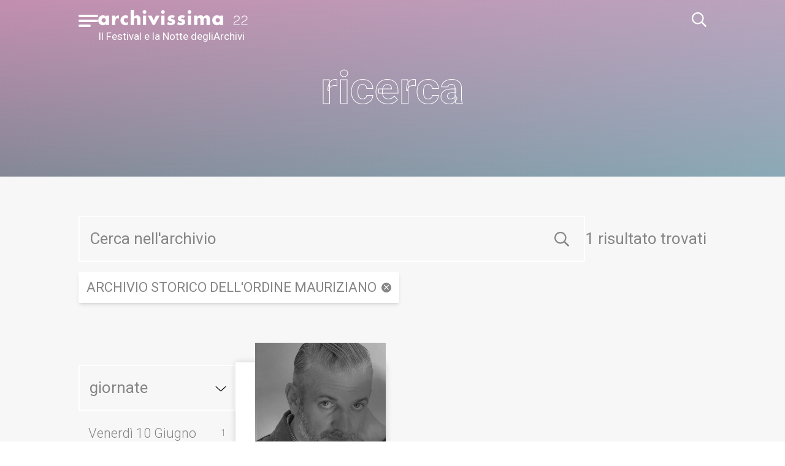

--- FILE ---
content_type: text/html; charset=utf-8
request_url: https://www.archivissima.it/2022/cerca?filtro=common%7Cb99e58c2ea791386e1864f3af078a81a%7CArchivio%20Storico%20dell%27Ordine%20Mauriziano
body_size: 51639
content:
<!doctype html>
<html data-n-head-ssr lang="it" data-n-head="%7B%22lang%22:%7B%22ssr%22:%22it%22%7D%7D">
  <head >
    <title>Cerca | Archivissima</title><meta data-n-head="ssr" charset="utf-8"><meta data-n-head="ssr" name="viewport" content="width=device-width, initial-scale=1"><meta data-n-head="ssr" data-hid="ogsite_name" property="og:site_name" content="Archivissima"><meta data-n-head="ssr" data-hid="ogtype" property="og:type" content="website"><meta data-n-head="ssr" data-hid="robots" name="robots" content="index,follow"><meta data-n-head="ssr" data-hid="description" name="description" content="Archivissima"><meta data-n-head="ssr" data-hid="og:url" property="og:url" content="https://www.archivissima.it/cerca?filtro=common%7Cb99e58c2ea791386e1864f3af078a81a%7CArchivio%20Storico%20dell%27Ordine%20Mauriziano"><meta data-n-head="ssr" data-hid="og:title" property="og:title" content="Cerca"><meta data-n-head="ssr" data-hid="og:image" property="og:image" content="undefined"><meta data-n-head="ssr" data-hid="og:description" property="og:description" content="Archivissima"><meta data-n-head="ssr" data-hid="schemaname" itemprop="name" content="Cerca"><meta data-n-head="ssr" data-hid="schemadescription" itemprop="description" content="Archivissima"><meta data-n-head="ssr" data-hid="schemaimage" itemprop="image" content="undefined"><base href="/2022/"><link data-n-head="ssr" rel="icon" type="image/svg+xml" href="/favicon.ico"><link data-n-head="ssr" data-hid="gf-prefetch" rel="dns-prefetch" href="https://fonts.gstatic.com/"><link data-n-head="ssr" data-hid="gf-preconnect" rel="preconnect" href="https://fonts.gstatic.com/" crossorigin=""><link data-n-head="ssr" data-hid="gf-preload" rel="preload" as="style" href="https://fonts.googleapis.com/css2?family=Roboto:wght@100;300;400;700&amp;display=swap"><link data-n-head="ssr" rel="canonical" href="https://www.archivissima.it/cerca?filtro=common%7Cb99e58c2ea791386e1864f3af078a81a%7CArchivio%20Storico%20dell%27Ordine%20Mauriziano"><script data-n-head="ssr" data-hid="gtm-script">if(!window._gtm_init){window._gtm_init=1;(function(w,n,d,m,e,p){w[d]=(w[d]==1||n[d]=='yes'||n[d]==1||n[m]==1||(w[e]&&w[e][p]&&w[e][p]()))?1:0})(window,navigator,'doNotTrack','msDoNotTrack','external','msTrackingProtectionEnabled');(function(w,d,s,l,x,y){w[x]={};w._gtm_inject=function(i){if(w.doNotTrack||w[x][i])return;w[x][i]=1;w[l]=w[l]||[];w[l].push({'gtm.start':new Date().getTime(),event:'gtm.js'});var f=d.getElementsByTagName(s)[0],j=d.createElement(s);j.async=true;j.src='https://www.googletagmanager.com/gtm.js?id='+i;f.parentNode.insertBefore(j,f);};w[y]('GTM-N5FK7NP')})(window,document,'script','dataLayer','_gtm_ids','_gtm_inject')}</script><script data-n-head="ssr" data-hid="gf-script">(function(){var l=document.createElement('link');l.rel="stylesheet";l.href="https://fonts.googleapis.com/css2?family=Roboto:wght@100;300;400;700&display=swap";document.querySelector("head").appendChild(l);})();</script><noscript data-n-head="ssr" data-hid="gf-noscript"><link rel="stylesheet" href="https://fonts.googleapis.com/css2?family=Roboto:wght@100;300;400;700&display=swap"></noscript><link rel="preload" href="/2022/_nuxt/ce213bb.js" as="script"><link rel="preload" href="/2022/_nuxt/318a4ce.js" as="script"><link rel="preload" href="/2022/_nuxt/af50633.js" as="script"><link rel="preload" href="/2022/_nuxt/fc6c90b.js" as="script"><link rel="preload" href="/2022/_nuxt/14e53d8.js" as="script"><link rel="preload" href="/2022/_nuxt/4a54762.js" as="script"><link rel="preload" href="/2022/_nuxt/cdd6dc2.js" as="script"><link rel="preload" href="/2022/_nuxt/9e83c83.js" as="script"><link rel="preload" href="/2022/_nuxt/5dfaf49.js" as="script"><style data-vue-ssr-id="d706d280:0 771aba7f:0 8be93c90:0 2ea7fe9c:0 3ea062b0:0 69a2a21e:0">.fade-enter-active, .fade-leave-active{transition-property:opacity;transition-duration:500ms;transition-timing-function:cubic-bezier(0.4, 0, 0.2, 1)}.fade-enter,.fade-leave-to{opacity:0}/*! tailwindcss v3.0.24 | MIT License | https://tailwindcss.com*//*
1. Prevent padding and border from affecting element width. (https://github.com/mozdevs/cssremedy/issues/4)
2. Allow adding a border to an element by just adding a border-width. (https://github.com/tailwindcss/tailwindcss/pull/116)
*/*,
::before,
::after {
  box-sizing: border-box; /* 1 */
  border-width: 0; /* 2 */
  border-style: solid; /* 2 */
  border-color: currentColor; /* 2 */
}::before,
::after {
  --tw-content: '';
}/*
1. Use a consistent sensible line-height in all browsers.
2. Prevent adjustments of font size after orientation changes in iOS.
3. Use a more readable tab size.
4. Use the user's configured `sans` font-family by default.
*/html {
  line-height: 1.5; /* 1 */
  -webkit-text-size-adjust: 100%; /* 2 */
  -moz-tab-size: 4; /* 3 */
  -o-tab-size: 4;
     tab-size: 4; /* 3 */
  font-family: Roboto, sans-serif; /* 4 */
}/*
1. Remove the margin in all browsers.
2. Inherit line-height from `html` so users can set them as a class directly on the `html` element.
*/body {
  margin: 0; /* 1 */
  line-height: inherit; /* 2 */
}/*
1. Add the correct height in Firefox.
2. Correct the inheritance of border color in Firefox. (https://bugzilla.mozilla.org/show_bug.cgi?id=190655)
3. Ensure horizontal rules are visible by default.
*/hr {
  height: 0; /* 1 */
  color: inherit; /* 2 */
  border-top-width: 1px; /* 3 */
}/*
Add the correct text decoration in Chrome, Edge, and Safari.
*/abbr:where([title]) {
  -webkit-text-decoration: underline dotted;
          text-decoration: underline dotted;
}/*
Remove the default font size and weight for headings.
*/h1,
h2,
h3,
h4,
h5,
h6 {
  font-size: inherit;
  font-weight: inherit;
}/*
Reset links to optimize for opt-in styling instead of opt-out.
*/a {
  color: inherit;
  text-decoration: inherit;
}/*
Add the correct font weight in Edge and Safari.
*/b,
strong {
  font-weight: bolder;
}/*
1. Use the user's configured `mono` font family by default.
2. Correct the odd `em` font sizing in all browsers.
*/code,
kbd,
samp,
pre {
  font-family: ui-monospace, SFMono-Regular, Menlo, Monaco, Consolas, "Liberation Mono", "Courier New", monospace; /* 1 */
  font-size: 1em; /* 2 */
}/*
Add the correct font size in all browsers.
*/small {
  font-size: 80%;
}/*
Prevent `sub` and `sup` elements from affecting the line height in all browsers.
*/sub,
sup {
  font-size: 75%;
  line-height: 0;
  position: relative;
  vertical-align: baseline;
}sub {
  bottom: -0.25em;
}sup {
  top: -0.5em;
}/*
1. Remove text indentation from table contents in Chrome and Safari. (https://bugs.chromium.org/p/chromium/issues/detail?id=999088, https://bugs.webkit.org/show_bug.cgi?id=201297)
2. Correct table border color inheritance in all Chrome and Safari. (https://bugs.chromium.org/p/chromium/issues/detail?id=935729, https://bugs.webkit.org/show_bug.cgi?id=195016)
3. Remove gaps between table borders by default.
*/table {
  text-indent: 0; /* 1 */
  border-color: inherit; /* 2 */
  border-collapse: collapse; /* 3 */
}/*
1. Change the font styles in all browsers.
2. Remove the margin in Firefox and Safari.
3. Remove default padding in all browsers.
*/button,
input,
optgroup,
select,
textarea {
  font-family: inherit; /* 1 */
  font-size: 100%; /* 1 */
  line-height: inherit; /* 1 */
  color: inherit; /* 1 */
  margin: 0; /* 2 */
  padding: 0; /* 3 */
}/*
Remove the inheritance of text transform in Edge and Firefox.
*/button,
select {
  text-transform: none;
}/*
1. Correct the inability to style clickable types in iOS and Safari.
2. Remove default button styles.
*/button,
[type='button'],
[type='reset'],
[type='submit'] {
  -webkit-appearance: button; /* 1 */
  background-color: transparent; /* 2 */
  background-image: none; /* 2 */
}/*
Use the modern Firefox focus style for all focusable elements.
*/:-moz-focusring {
  outline: auto;
}/*
Remove the additional `:invalid` styles in Firefox. (https://github.com/mozilla/gecko-dev/blob/2f9eacd9d3d995c937b4251a5557d95d494c9be1/layout/style/res/forms.css#L728-L737)
*/:-moz-ui-invalid {
  box-shadow: none;
}/*
Add the correct vertical alignment in Chrome and Firefox.
*/progress {
  vertical-align: baseline;
}/*
Correct the cursor style of increment and decrement buttons in Safari.
*/::-webkit-inner-spin-button,
::-webkit-outer-spin-button {
  height: auto;
}/*
1. Correct the odd appearance in Chrome and Safari.
2. Correct the outline style in Safari.
*/[type='search'] {
  -webkit-appearance: textfield; /* 1 */
  outline-offset: -2px; /* 2 */
}/*
Remove the inner padding in Chrome and Safari on macOS.
*/::-webkit-search-decoration {
  -webkit-appearance: none;
}/*
1. Correct the inability to style clickable types in iOS and Safari.
2. Change font properties to `inherit` in Safari.
*/::-webkit-file-upload-button {
  -webkit-appearance: button; /* 1 */
  font: inherit; /* 2 */
}/*
Add the correct display in Chrome and Safari.
*/summary {
  display: list-item;
}/*
Removes the default spacing and border for appropriate elements.
*/blockquote,
dl,
dd,
h1,
h2,
h3,
h4,
h5,
h6,
hr,
figure,
p,
pre {
  margin: 0;
}fieldset {
  margin: 0;
  padding: 0;
}legend {
  padding: 0;
}ol,
ul,
menu {
  list-style: none;
  margin: 0;
  padding: 0;
}/*
Prevent resizing textareas horizontally by default.
*/textarea {
  resize: vertical;
}/*
1. Reset the default placeholder opacity in Firefox. (https://github.com/tailwindlabs/tailwindcss/issues/3300)
2. Set the default placeholder color to the user's configured gray 400 color.
*/input::-moz-placeholder, textarea::-moz-placeholder {
  opacity: 1; /* 1 */
  color: #9ca3af; /* 2 */
}input:-ms-input-placeholder, textarea:-ms-input-placeholder {
  opacity: 1; /* 1 */
  color: #9ca3af; /* 2 */
}input::placeholder,
textarea::placeholder {
  opacity: 1; /* 1 */
  color: #9ca3af; /* 2 */
}/*
Set the default cursor for buttons.
*/button,
[role="button"] {
  cursor: pointer;
}/*
Make sure disabled buttons don't get the pointer cursor.
*/:disabled {
  cursor: default;
}/*
1. Make replaced elements `display: block` by default. (https://github.com/mozdevs/cssremedy/issues/14)
2. Add `vertical-align: middle` to align replaced elements more sensibly by default. (https://github.com/jensimmons/cssremedy/issues/14#issuecomment-634934210)
   This can trigger a poorly considered lint error in some tools but is included by design.
*/img,
svg,
video,
canvas,
audio,
iframe,
embed,
object {
  display: block; /* 1 */
  vertical-align: middle; /* 2 */
}/*
Constrain images and videos to the parent width and preserve their intrinsic aspect ratio. (https://github.com/mozdevs/cssremedy/issues/14)
*/img,
video {
  max-width: 100%;
  height: auto;
}/*
Ensure the default browser behavior of the `hidden` attribute.
*/[hidden] {
  display: none;
}html{font-family:Roboto, sans-serif;font-size:12px}@media (min-width: 768px){html{font-size:16px}}.container{margin-left:auto;margin-right:auto;width:100%;padding-left:1rem;padding-right:1rem}@media (min-width: 768px){.container{padding-left:2rem;padding-right:2rem}}@media (min-width: 1024px){.container{padding-left:8rem;padding-right:8rem}}*, ::before, ::after{--tw-translate-x:0;--tw-translate-y:0;--tw-rotate:0;--tw-skew-x:0;--tw-skew-y:0;--tw-scale-x:1;--tw-scale-y:1;--tw-pan-x: ;--tw-pan-y: ;--tw-pinch-zoom: ;--tw-scroll-snap-strictness:proximity;--tw-ordinal: ;--tw-slashed-zero: ;--tw-numeric-figure: ;--tw-numeric-spacing: ;--tw-numeric-fraction: ;--tw-ring-inset: ;--tw-ring-offset-width:0px;--tw-ring-offset-color:#fff;--tw-ring-color:rgb(59 130 246 / 0.5);--tw-ring-offset-shadow:0 0 #0000;--tw-ring-shadow:0 0 #0000;--tw-shadow:0 0 #0000;--tw-shadow-colored:0 0 #0000;--tw-blur: ;--tw-brightness: ;--tw-contrast: ;--tw-grayscale: ;--tw-hue-rotate: ;--tw-invert: ;--tw-saturate: ;--tw-sepia: ;--tw-drop-shadow: ;--tw-backdrop-blur: ;--tw-backdrop-brightness: ;--tw-backdrop-contrast: ;--tw-backdrop-grayscale: ;--tw-backdrop-hue-rotate: ;--tw-backdrop-invert: ;--tw-backdrop-opacity: ;--tw-backdrop-saturate: ;--tw-backdrop-sepia: }.prose{color:var(--tw-prose-body);max-width:65ch;}.prose :where([class~="lead"]):not(:where([class~="not-prose"] *)){color:var(--tw-prose-lead);font-size:1.25em;line-height:1.6;margin-top:1.2em;margin-bottom:1.2em}.prose :where(a):not(:where([class~="not-prose"] *)){color:var(--tw-prose-links);text-decoration:underline;font-weight:500}.prose :where(strong):not(:where([class~="not-prose"] *)){color:var(--tw-prose-bold);font-weight:600}.prose :where(ol):not(:where([class~="not-prose"] *)){list-style-type:decimal;padding-left:1.625em}.prose :where(ol[type="A"]):not(:where([class~="not-prose"] *)){list-style-type:upper-alpha}.prose :where(ol[type="a"]):not(:where([class~="not-prose"] *)){list-style-type:lower-alpha}.prose :where(ol[type="A" s]):not(:where([class~="not-prose"] *)){list-style-type:upper-alpha}.prose :where(ol[type="a" s]):not(:where([class~="not-prose"] *)){list-style-type:lower-alpha}.prose :where(ol[type="I"]):not(:where([class~="not-prose"] *)){list-style-type:upper-roman}.prose :where(ol[type="i"]):not(:where([class~="not-prose"] *)){list-style-type:lower-roman}.prose :where(ol[type="I" s]):not(:where([class~="not-prose"] *)){list-style-type:upper-roman}.prose :where(ol[type="i" s]):not(:where([class~="not-prose"] *)){list-style-type:lower-roman}.prose :where(ol[type="1"]):not(:where([class~="not-prose"] *)){list-style-type:decimal}.prose :where(ul):not(:where([class~="not-prose"] *)){list-style-type:disc;padding-left:1.625em}.prose :where(ol > li):not(:where([class~="not-prose"] *))::marker{font-weight:400;color:var(--tw-prose-counters)}.prose :where(ul > li):not(:where([class~="not-prose"] *))::marker{color:var(--tw-prose-bullets)}.prose :where(hr):not(:where([class~="not-prose"] *)){border-color:var(--tw-prose-hr);border-top-width:1px;margin-top:3em;margin-bottom:3em}.prose :where(blockquote):not(:where([class~="not-prose"] *)){font-weight:500;font-style:italic;color:var(--tw-prose-quotes);border-left-width:0.25rem;border-left-color:var(--tw-prose-quote-borders);quotes:"\201C""\201D""\2018""\2019";margin-top:1.6em;margin-bottom:1.6em;padding-left:1em}.prose :where(blockquote p:first-of-type):not(:where([class~="not-prose"] *))::before{content:open-quote}.prose :where(blockquote p:last-of-type):not(:where([class~="not-prose"] *))::after{content:close-quote}.prose :where(h1):not(:where([class~="not-prose"] *)){color:var(--tw-prose-headings);font-weight:800;font-size:2.25em;margin-top:0;margin-bottom:0.8888889em;line-height:1.1111111}.prose :where(h1 strong):not(:where([class~="not-prose"] *)){font-weight:900}.prose :where(h2):not(:where([class~="not-prose"] *)){color:var(--tw-prose-headings);font-weight:700;font-size:1.5em;margin-top:2em;margin-bottom:1em;line-height:1.3333333}.prose :where(h2 strong):not(:where([class~="not-prose"] *)){font-weight:800}.prose :where(h3):not(:where([class~="not-prose"] *)){color:var(--tw-prose-headings);font-weight:600;font-size:1.25em;margin-top:1.6em;margin-bottom:0.6em;line-height:1.6}.prose :where(h3 strong):not(:where([class~="not-prose"] *)){font-weight:700}.prose :where(h4):not(:where([class~="not-prose"] *)){color:var(--tw-prose-headings);font-weight:600;margin-top:1.5em;margin-bottom:0.5em;line-height:1.5}.prose :where(h4 strong):not(:where([class~="not-prose"] *)){font-weight:700}.prose :where(figure > *):not(:where([class~="not-prose"] *)){margin-top:0;margin-bottom:0}.prose :where(figcaption):not(:where([class~="not-prose"] *)){color:var(--tw-prose-captions);font-size:0.875em;line-height:1.4285714;margin-top:0.8571429em}.prose :where(code):not(:where([class~="not-prose"] *)){color:var(--tw-prose-code);font-weight:600;font-size:0.875em}.prose :where(code):not(:where([class~="not-prose"] *))::before{content:"`"}.prose :where(code):not(:where([class~="not-prose"] *))::after{content:"`"}.prose :where(a code):not(:where([class~="not-prose"] *)){color:var(--tw-prose-links)}.prose :where(pre):not(:where([class~="not-prose"] *)){color:var(--tw-prose-pre-code);background-color:var(--tw-prose-pre-bg);overflow-x:auto;font-weight:400;font-size:0.875em;line-height:1.7142857;margin-top:1.7142857em;margin-bottom:1.7142857em;border-radius:0.375rem;padding-top:0.8571429em;padding-right:1.1428571em;padding-bottom:0.8571429em;padding-left:1.1428571em}.prose :where(pre code):not(:where([class~="not-prose"] *)){background-color:transparent;border-width:0;border-radius:0;padding:0;font-weight:inherit;color:inherit;font-size:inherit;font-family:inherit;line-height:inherit}.prose :where(pre code):not(:where([class~="not-prose"] *))::before{content:none}.prose :where(pre code):not(:where([class~="not-prose"] *))::after{content:none}.prose :where(table):not(:where([class~="not-prose"] *)){width:100%;table-layout:auto;text-align:left;margin-top:2em;margin-bottom:2em;font-size:0.875em;line-height:1.7142857}.prose :where(thead):not(:where([class~="not-prose"] *)){border-bottom-width:1px;border-bottom-color:var(--tw-prose-th-borders)}.prose :where(thead th):not(:where([class~="not-prose"] *)){color:var(--tw-prose-headings);font-weight:600;vertical-align:bottom;padding-right:0.5714286em;padding-bottom:0.5714286em;padding-left:0.5714286em}.prose :where(tbody tr):not(:where([class~="not-prose"] *)){border-bottom-width:1px;border-bottom-color:var(--tw-prose-td-borders)}.prose :where(tbody tr:last-child):not(:where([class~="not-prose"] *)){border-bottom-width:0}.prose :where(tbody td):not(:where([class~="not-prose"] *)){vertical-align:baseline;padding-top:0.5714286em;padding-right:0.5714286em;padding-bottom:0.5714286em;padding-left:0.5714286em}.prose{--tw-prose-body:#374151;--tw-prose-headings:#111827;--tw-prose-lead:#4b5563;--tw-prose-links:#111827;--tw-prose-bold:#111827;--tw-prose-counters:#6b7280;--tw-prose-bullets:#d1d5db;--tw-prose-hr:#e5e7eb;--tw-prose-quotes:#111827;--tw-prose-quote-borders:#e5e7eb;--tw-prose-captions:#6b7280;--tw-prose-code:#111827;--tw-prose-pre-code:#e5e7eb;--tw-prose-pre-bg:#1f2937;--tw-prose-th-borders:#d1d5db;--tw-prose-td-borders:#e5e7eb;--tw-prose-invert-body:#d1d5db;--tw-prose-invert-headings:#fff;--tw-prose-invert-lead:#9ca3af;--tw-prose-invert-links:#fff;--tw-prose-invert-bold:#fff;--tw-prose-invert-counters:#9ca3af;--tw-prose-invert-bullets:#4b5563;--tw-prose-invert-hr:#374151;--tw-prose-invert-quotes:#f3f4f6;--tw-prose-invert-quote-borders:#374151;--tw-prose-invert-captions:#9ca3af;--tw-prose-invert-code:#fff;--tw-prose-invert-pre-code:#d1d5db;--tw-prose-invert-pre-bg:rgb(0 0 0 / 50%);--tw-prose-invert-th-borders:#4b5563;--tw-prose-invert-td-borders:#374151;font-size:1rem;line-height:1.75}.prose :where(p):not(:where([class~="not-prose"] *)){margin-top:1.25em;margin-bottom:1.25em}.prose :where(img):not(:where([class~="not-prose"] *)){margin-top:2em;margin-bottom:2em}.prose :where(video):not(:where([class~="not-prose"] *)){margin-top:2em;margin-bottom:2em}.prose :where(figure):not(:where([class~="not-prose"] *)){margin-top:2em;margin-bottom:2em}.prose :where(h2 code):not(:where([class~="not-prose"] *)){font-size:0.875em}.prose :where(h3 code):not(:where([class~="not-prose"] *)){font-size:0.9em}.prose :where(li):not(:where([class~="not-prose"] *)){margin-top:0.5em;margin-bottom:0.5em}.prose :where(ol > li):not(:where([class~="not-prose"] *)){padding-left:0.375em}.prose :where(ul > li):not(:where([class~="not-prose"] *)){padding-left:0.375em}.prose > :where(ul > li p):not(:where([class~="not-prose"] *)){margin-top:0.75em;margin-bottom:0.75em}.prose > :where(ul > li > *:first-child):not(:where([class~="not-prose"] *)){margin-top:1.25em}.prose > :where(ul > li > *:last-child):not(:where([class~="not-prose"] *)){margin-bottom:1.25em}.prose > :where(ol > li > *:first-child):not(:where([class~="not-prose"] *)){margin-top:1.25em}.prose > :where(ol > li > *:last-child):not(:where([class~="not-prose"] *)){margin-bottom:1.25em}.prose :where(ul ul, ul ol, ol ul, ol ol):not(:where([class~="not-prose"] *)){margin-top:0.75em;margin-bottom:0.75em}.prose :where(hr + *):not(:where([class~="not-prose"] *)){margin-top:0}.prose :where(h2 + *):not(:where([class~="not-prose"] *)){margin-top:0}.prose :where(h3 + *):not(:where([class~="not-prose"] *)){margin-top:0}.prose :where(h4 + *):not(:where([class~="not-prose"] *)){margin-top:0}.prose :where(thead th:first-child):not(:where([class~="not-prose"] *)){padding-left:0}.prose :where(thead th:last-child):not(:where([class~="not-prose"] *)){padding-right:0}.prose :where(tbody td:first-child):not(:where([class~="not-prose"] *)){padding-left:0}.prose :where(tbody td:last-child):not(:where([class~="not-prose"] *)){padding-right:0}.prose > :where(:first-child):not(:where([class~="not-prose"] *)){margin-top:0}.prose > :where(:last-child):not(:where([class~="not-prose"] *)){margin-bottom:0}.typog-12-light{font-size:0.75rem;font-weight:300}.typog-12-normal{font-size:0.75rem;font-weight:400}.typog-14-thin{font-size:0.875rem;font-weight:100}.typog-14-light{font-size:0.875rem;font-weight:300}.typog-14-normal{font-size:0.875rem;font-weight:400}.typog-14-bold{font-size:0.875rem;font-weight:700}.typog-18-normal{font-size:1.125rem;font-weight:400}.typog-18-bold{font-size:1.125rem;font-weight:700}.typog-20-normal{font-size:1.25rem;font-weight:400}.typog-20-bold{font-size:1.25rem;font-weight:700}.typog-22-normal{font-size:1.375rem;font-weight:400}.typog-24-light{font-size:1.5rem;font-weight:300}.typog-24-normal{font-size:1.5rem;font-weight:400}.typog-26-light{font-size:1.625rem;font-weight:300}.typog-26-normal{font-size:1.625rem;font-weight:400}.typog-30-normal{font-size:1.875rem;font-weight:400}.typog-30-bold{font-size:1.875rem;font-weight:700}.typog-36-bold{font-size:2.25rem;font-weight:700}.typog-42-light{font-size:2.625rem;font-weight:300}.typog-42-normal{font-size:2.625rem;font-weight:400}.typog-42-bold{font-size:2.625rem;font-weight:700}.typog-48-light{font-size:3rem;font-weight:300;line-height:1}.typog-48-bold{font-size:3rem;font-weight:700;line-height:1}.typog-75-normal{font-size:4.68rem;font-weight:400;line-height:1}.typog-75-bold{font-size:4.68rem;font-weight:700;line-height:1}.flex-center{display:flex;align-items:center;justify-content:center}.flex-between{display:flex;align-items:center;justify-content:space-between}.flex-start{display:flex;align-items:center;justify-content:flex-start}.flex-end{display:flex;align-items:center;justify-content:flex-end}a[target=_blank]{--tw-text-opacity:1;color:rgb(212 102 147 / var(--tw-text-opacity));-webkit-text-decoration-line:underline;text-decoration-line:underline}a[target=_blank]:hover{-webkit-text-decoration-line:none;text-decoration-line:none}.btn{position:relative;border-radius:0.125rem;--tw-bg-opacity:1;background-color:rgb(0 0 0 / var(--tw-bg-opacity));padding-left:0.75rem;padding-right:0.75rem;padding-top:0.5rem;padding-bottom:0.5rem;--tw-text-opacity:1;color:rgb(255 255 255 / var(--tw-text-opacity));--tw-shadow:0 4px 6px -1px rgb(0 0 0 / 0.1), 0 2px 4px -2px rgb(0 0 0 / 0.1);--tw-shadow-colored:0 4px 6px -1px var(--tw-shadow-color), 0 2px 4px -2px var(--tw-shadow-color);box-shadow:var(--tw-ring-offset-shadow, 0 0 #0000), var(--tw-ring-shadow, 0 0 #0000), var(--tw-shadow);transition-property:all;transition-timing-function:cubic-bezier(0.4, 0, 0.2, 1);transition-duration:150ms}.btn:before{content:"";background:linear-gradient(90deg,#d66592,#8baab7);position:absolute;top:0px;right:0px;bottom:0px;left:0px;width:0px;transition-property:all;transition-timing-function:cubic-bezier(0.4, 0, 0.2, 1);transition-duration:150ms}.btn:hover:before{content:"";width:100%}.btn span{position:relative}.btn.transparent{font-size:1.375rem;font-weight:400;border-width:1px;--tw-border-opacity:1;border-color:rgb(255 255 255 / var(--tw-border-opacity));--tw-bg-opacity:1;background-color:rgb(255 255 255 / var(--tw-bg-opacity));text-transform:uppercase;--tw-text-opacity:1;color:rgb(134 134 134 / var(--tw-text-opacity))}.btn.transparent:before{content:none}.btn.transparent:hover{--tw-bg-opacity:1;background-color:rgb(255 255 255 / var(--tw-bg-opacity))}.input{font-size:1.625rem;font-weight:400;width:100%;border-width:2px;--tw-border-opacity:1;border-color:rgb(255 255 255 / var(--tw-border-opacity));background-color:transparent;padding:1rem}.input:focus{--tw-border-opacity:1;border-color:rgb(134 134 134 / var(--tw-border-opacity));outline:2px solid transparent;outline-offset:2px}.bg-animate{position:relative;background:linear-gradient(90deg,#d66592,#baa4be);background-size:300% 300%;-webkit-animation:gradient 15s ease infinite;animation:gradient 15s ease infinite}.bg-animate:before{position:absolute;top:0px;right:0px;bottom:0px;left:0px;content:"";-webkit-mask-image:linear-gradient(180deg,transparent,#000);mask-image:linear-gradient(180deg,transparent,#000);background:linear-gradient(90deg,#774655,#8baab7);background-size:300% 300%;-webkit-animation:gradient 15s ease infinite;animation:gradient 15s ease infinite}.bg-animate >*{position:relative;z-index:10}.bg-gradient-custom{background:linear-gradient(90deg,#d66592,#8baab7)}.sr-only{position:absolute;width:1px;height:1px;padding:0;margin:-1px;overflow:hidden;clip:rect(0, 0, 0, 0);white-space:nowrap;border-width:0}.pointer-events-none{pointer-events:none}.static{position:static}.fixed{position:fixed}.absolute{position:absolute}.relative{position:relative}.sticky{position:-webkit-sticky;position:sticky}.inset-0{top:0px;right:0px;bottom:0px;left:0px}.inset-y-0{top:0px;bottom:0px}.inset-x-0{left:0px;right:0px}.bottom-0{bottom:0px}.left-0{left:0px}.top-0{top:0px}.right-0{right:0px}.right-4{right:1rem}.left-1\/2{left:50%}.top-1\/2{top:50%}.-left-20{left:-5rem}.-right-20{right:-5rem}.top-2{top:0.5rem}.z-10{z-index:10}.z-50{z-index:50}.z-20{z-index:20}.z-40{z-index:40}.z-0{z-index:0}.order-first{order:-9999}.col-span-12{grid-column:span 12 / span 12}.col-span-2{grid-column:span 2 / span 2}.col-span-11{grid-column:span 11 / span 11}.col-span-1{grid-column:span 1 / span 1}.col-start-2{grid-column-start:2}.m-2{margin:0.5rem}.m-0{margin:0px}.-mx-4{margin-left:-1rem;margin-right:-1rem}.my-2{margin-top:0.5rem;margin-bottom:0.5rem}.-mx-2{margin-left:-0.5rem;margin-right:-0.5rem}.my-4{margin-top:1rem;margin-bottom:1rem}.my-8{margin-top:2rem;margin-bottom:2rem}.mx-auto{margin-left:auto;margin-right:auto}.-mx-6{margin-left:-1.5rem;margin-right:-1.5rem}.mt-10{margin-top:2.5rem}.mr-4{margin-right:1rem}.mr-8{margin-right:2rem}.mb-2{margin-bottom:0.5rem}.mr-2{margin-right:0.5rem}.mb-4{margin-bottom:1rem}.ml-1{margin-left:0.25rem}.mb-8{margin-bottom:2rem}.mr-1{margin-right:0.25rem}.mb-0{margin-bottom:0px}.ml-2{margin-left:0.5rem}.mt-4{margin-top:1rem}.ml-4{margin-left:1rem}.-mt-1{margin-top:-0.25rem}.mt-20{margin-top:5rem}.mt-6{margin-top:1.5rem}.mb-5{margin-bottom:1.25rem}.mb-1{margin-bottom:0.25rem}.mt-1{margin-top:0.25rem}.mr-5{margin-right:1.25rem}.block{display:block}.inline-block{display:inline-block}.inline{display:inline}.flex{display:flex}.inline-flex{display:inline-flex}.table{display:table}.grid{display:grid}.hidden{display:none}.aspect-video{aspect-ratio:16 / 9}.aspect-square{aspect-ratio:1 / 1}.h-4{height:1rem}.\!h-\[120vh\]{height:120vh !important}.h-5{height:1.25rem}.h-80{height:20rem}.h-20{height:5rem}.h-1{height:0.25rem}.h-\[3px\]{height:3px}.h-full{height:100%}.h-6{height:1.5rem}.h-16{height:4rem}.h-9{height:2.25rem}.h-auto{height:auto}.h-\[70px\]{height:70px}.h-\[200px\]{height:200px}.h-\[50vh\]{height:50vh}.h-40{height:10rem}.max-h-\[40vh\]{max-height:40vh}.max-h-screen{max-height:100vh}.max-h-\[400px\]{max-height:400px}.max-h-\[90vh\]{max-height:90vh}.min-h-\[100px\]{min-height:100px}.min-h-\[80vh\]{min-height:80vh}.min-h-\[30vh\]{min-height:30vh}.min-h-\[176px\]{min-height:176px}.min-h-\[90vh\]{min-height:90vh}.w-full{width:100%}.w-4{width:1rem}.w-2{width:0.5rem}.w-3{width:0.75rem}.w-20{width:5rem}.w-8{width:2rem}.w-screen{width:100vw}.w-2\/3{width:66.666667%}.w-1\/2{width:50%}.w-12{width:3rem}.w-5{width:1.25rem}.w-6{width:1.5rem}.w-40{width:10rem}.w-16{width:4rem}.w-auto{width:auto}.w-9{width:2.25rem}.w-1{width:0.25rem}.w-24{width:6rem}.w-10{width:2.5rem}.w-52{width:13rem}.w-1\/4{width:25%}.w-3\/4{width:75%}.max-w-none{max-width:none}.max-w-\[110px\]{max-width:110px}.max-w-\[150px\]{max-width:150px}.max-w-\[120px\]{max-width:120px}.flex-1{flex:1 1 0%}.flex-none{flex:none}.flex-auto{flex:1 1 auto}.flex-shrink-0{flex-shrink:0}.flex-grow{flex-grow:1}.grow{flex-grow:1}.translate-y-1{--tw-translate-y:0.25rem;transform:translate(var(--tw-translate-x), var(--tw-translate-y)) rotate(var(--tw-rotate)) skewX(var(--tw-skew-x)) skewY(var(--tw-skew-y)) scaleX(var(--tw-scale-x)) scaleY(var(--tw-scale-y))}.-translate-y-full{--tw-translate-y:-100%;transform:translate(var(--tw-translate-x), var(--tw-translate-y)) rotate(var(--tw-rotate)) skewX(var(--tw-skew-x)) skewY(var(--tw-skew-y)) scaleX(var(--tw-scale-x)) scaleY(var(--tw-scale-y))}.-translate-x-1\/2{--tw-translate-x:-50%;transform:translate(var(--tw-translate-x), var(--tw-translate-y)) rotate(var(--tw-rotate)) skewX(var(--tw-skew-x)) skewY(var(--tw-skew-y)) scaleX(var(--tw-scale-x)) scaleY(var(--tw-scale-y))}.-translate-y-8{--tw-translate-y:-2rem;transform:translate(var(--tw-translate-x), var(--tw-translate-y)) rotate(var(--tw-rotate)) skewX(var(--tw-skew-x)) skewY(var(--tw-skew-y)) scaleX(var(--tw-scale-x)) scaleY(var(--tw-scale-y))}.-translate-y-1\/2{--tw-translate-y:-50%;transform:translate(var(--tw-translate-x), var(--tw-translate-y)) rotate(var(--tw-rotate)) skewX(var(--tw-skew-x)) skewY(var(--tw-skew-y)) scaleX(var(--tw-scale-x)) scaleY(var(--tw-scale-y))}.rotate-90{--tw-rotate:90deg;transform:translate(var(--tw-translate-x), var(--tw-translate-y)) rotate(var(--tw-rotate)) skewX(var(--tw-skew-x)) skewY(var(--tw-skew-y)) scaleX(var(--tw-scale-x)) scaleY(var(--tw-scale-y))}.rotate-45{--tw-rotate:45deg;transform:translate(var(--tw-translate-x), var(--tw-translate-y)) rotate(var(--tw-rotate)) skewX(var(--tw-skew-x)) skewY(var(--tw-skew-y)) scaleX(var(--tw-scale-x)) scaleY(var(--tw-scale-y))}.-rotate-45{--tw-rotate:-45deg;transform:translate(var(--tw-translate-x), var(--tw-translate-y)) rotate(var(--tw-rotate)) skewX(var(--tw-skew-x)) skewY(var(--tw-skew-y)) scaleX(var(--tw-scale-x)) scaleY(var(--tw-scale-y))}.rotate-180{--tw-rotate:180deg;transform:translate(var(--tw-translate-x), var(--tw-translate-y)) rotate(var(--tw-rotate)) skewX(var(--tw-skew-x)) skewY(var(--tw-skew-y)) scaleX(var(--tw-scale-x)) scaleY(var(--tw-scale-y))}.transform{transform:translate(var(--tw-translate-x), var(--tw-translate-y)) rotate(var(--tw-rotate)) skewX(var(--tw-skew-x)) skewY(var(--tw-skew-y)) scaleX(var(--tw-scale-x)) scaleY(var(--tw-scale-y))}@-webkit-keyframes bounce{0%, 100%{transform:translateY(-25%);-webkit-animation-timing-function:cubic-bezier(0.8,0,1,1);animation-timing-function:cubic-bezier(0.8,0,1,1)}50%{transform:none;-webkit-animation-timing-function:cubic-bezier(0,0,0.2,1);animation-timing-function:cubic-bezier(0,0,0.2,1)}}@keyframes bounce{0%, 100%{transform:translateY(-25%);-webkit-animation-timing-function:cubic-bezier(0.8,0,1,1);animation-timing-function:cubic-bezier(0.8,0,1,1)}50%{transform:none;-webkit-animation-timing-function:cubic-bezier(0,0,0.2,1);animation-timing-function:cubic-bezier(0,0,0.2,1)}}.animate-bounce{-webkit-animation:bounce 1s infinite;animation:bounce 1s infinite}.cursor-pointer{cursor:pointer}.cursor-grabbing{cursor:-webkit-grabbing;cursor:grabbing}.grid-cols-1{grid-template-columns:repeat(1, minmax(0, 1fr))}.grid-cols-2{grid-template-columns:repeat(2, minmax(0, 1fr))}.grid-cols-3{grid-template-columns:repeat(3, minmax(0, 1fr))}.grid-cols-4{grid-template-columns:repeat(4, minmax(0, 1fr))}.grid-cols-12{grid-template-columns:repeat(12, minmax(0, 1fr))}.grid-cols-5{grid-template-columns:repeat(5, minmax(0, 1fr))}.flex-row{flex-direction:row}.flex-col{flex-direction:column}.flex-wrap{flex-wrap:wrap}.items-start{align-items:flex-start}.items-end{align-items:flex-end}.items-center{align-items:center}.items-baseline{align-items:baseline}.justify-start{justify-content:flex-start}.justify-end{justify-content:flex-end}.justify-center{justify-content:center}.justify-between{justify-content:space-between}.justify-around{justify-content:space-around}.gap-11{gap:2.75rem}.gap-4{gap:1rem}.gap-2{gap:0.5rem}.gap-8{gap:2rem}.gap-3{gap:0.75rem}.gap-6{gap:1.5rem}.gap-5{gap:1.25rem}.gap-y-16{row-gap:4rem}.space-y-8 > :not([hidden]) ~ :not([hidden]){--tw-space-y-reverse:0;margin-top:calc(2rem * calc(1 - var(--tw-space-y-reverse)));margin-bottom:calc(2rem * var(--tw-space-y-reverse))}.space-y-4 > :not([hidden]) ~ :not([hidden]){--tw-space-y-reverse:0;margin-top:calc(1rem * calc(1 - var(--tw-space-y-reverse)));margin-bottom:calc(1rem * var(--tw-space-y-reverse))}.space-y-16 > :not([hidden]) ~ :not([hidden]){--tw-space-y-reverse:0;margin-top:calc(4rem * calc(1 - var(--tw-space-y-reverse)));margin-bottom:calc(4rem * var(--tw-space-y-reverse))}.space-x-4 > :not([hidden]) ~ :not([hidden]){--tw-space-x-reverse:0;margin-right:calc(1rem * var(--tw-space-x-reverse));margin-left:calc(1rem * calc(1 - var(--tw-space-x-reverse)))}.space-x-2 > :not([hidden]) ~ :not([hidden]){--tw-space-x-reverse:0;margin-right:calc(0.5rem * var(--tw-space-x-reverse));margin-left:calc(0.5rem * calc(1 - var(--tw-space-x-reverse)))}.space-y-20 > :not([hidden]) ~ :not([hidden]){--tw-space-y-reverse:0;margin-top:calc(5rem * calc(1 - var(--tw-space-y-reverse)));margin-bottom:calc(5rem * var(--tw-space-y-reverse))}.space-y-10 > :not([hidden]) ~ :not([hidden]){--tw-space-y-reverse:0;margin-top:calc(2.5rem * calc(1 - var(--tw-space-y-reverse)));margin-bottom:calc(2.5rem * var(--tw-space-y-reverse))}.space-y-3 > :not([hidden]) ~ :not([hidden]){--tw-space-y-reverse:0;margin-top:calc(0.75rem * calc(1 - var(--tw-space-y-reverse)));margin-bottom:calc(0.75rem * var(--tw-space-y-reverse))}.space-y-5 > :not([hidden]) ~ :not([hidden]){--tw-space-y-reverse:0;margin-top:calc(1.25rem * calc(1 - var(--tw-space-y-reverse)));margin-bottom:calc(1.25rem * var(--tw-space-y-reverse))}.space-y-1 > :not([hidden]) ~ :not([hidden]){--tw-space-y-reverse:0;margin-top:calc(0.25rem * calc(1 - var(--tw-space-y-reverse)));margin-bottom:calc(0.25rem * var(--tw-space-y-reverse))}.space-y-0 > :not([hidden]) ~ :not([hidden]){--tw-space-y-reverse:0;margin-top:calc(0px * calc(1 - var(--tw-space-y-reverse)));margin-bottom:calc(0px * var(--tw-space-y-reverse))}.space-y-2 > :not([hidden]) ~ :not([hidden]){--tw-space-y-reverse:0;margin-top:calc(0.5rem * calc(1 - var(--tw-space-y-reverse)));margin-bottom:calc(0.5rem * var(--tw-space-y-reverse))}.space-x-0 > :not([hidden]) ~ :not([hidden]){--tw-space-x-reverse:0;margin-right:calc(0px * var(--tw-space-x-reverse));margin-left:calc(0px * calc(1 - var(--tw-space-x-reverse)))}.space-y-6 > :not([hidden]) ~ :not([hidden]){--tw-space-y-reverse:0;margin-top:calc(1.5rem * calc(1 - var(--tw-space-y-reverse)));margin-bottom:calc(1.5rem * var(--tw-space-y-reverse))}.space-y-14 > :not([hidden]) ~ :not([hidden]){--tw-space-y-reverse:0;margin-top:calc(3.5rem * calc(1 - var(--tw-space-y-reverse)));margin-bottom:calc(3.5rem * var(--tw-space-y-reverse))}.space-y-32 > :not([hidden]) ~ :not([hidden]){--tw-space-y-reverse:0;margin-top:calc(8rem * calc(1 - var(--tw-space-y-reverse)));margin-bottom:calc(8rem * var(--tw-space-y-reverse))}.divide-y > :not([hidden]) ~ :not([hidden]){--tw-divide-y-reverse:0;border-top-width:calc(1px * calc(1 - var(--tw-divide-y-reverse)));border-bottom-width:calc(1px * var(--tw-divide-y-reverse))}.divide-current > :not([hidden]) ~ :not([hidden]){border-color:currentColor}.self-center{align-self:center}.overflow-auto{overflow:auto}.overflow-hidden{overflow:hidden}.overflow-x-auto{overflow-x:auto}.overflow-y-hidden{overflow-y:hidden}.overflow-x-scroll{overflow-x:scroll}.overflow-y-scroll{overflow-y:scroll}.truncate{overflow:hidden;text-overflow:ellipsis;white-space:nowrap}.whitespace-normal{white-space:normal}.whitespace-nowrap{white-space:nowrap}.break-words{overflow-wrap:break-word}.rounded-full{border-radius:9999px}.rounded-md{border-radius:0.375rem}.rounded-lg{border-radius:0.5rem}.rounded-xl{border-radius:0.75rem}.rounded-2xl{border-radius:1rem}.rounded-l-xl{border-top-left-radius:0.75rem;border-bottom-left-radius:0.75rem}.border{border-width:1px}.border-2{border-width:2px}.border-4{border-width:4px}.border-b-2{border-bottom-width:2px}.border-t{border-top-width:1px}.border-b{border-bottom-width:1px}.border-none{border-style:none}.border-white{--tw-border-opacity:1;border-color:rgb(255 255 255 / var(--tw-border-opacity))}.border-black{--tw-border-opacity:1;border-color:rgb(0 0 0 / var(--tw-border-opacity))}.border-gray{--tw-border-opacity:1;border-color:rgb(247 247 247 / var(--tw-border-opacity))}.bg-gray{--tw-bg-opacity:1;background-color:rgb(247 247 247 / var(--tw-bg-opacity))}.bg-gray-dark{--tw-bg-opacity:1;background-color:rgb(134 134 134 / var(--tw-bg-opacity))}.bg-transparent{background-color:transparent}.bg-white{--tw-bg-opacity:1;background-color:rgb(255 255 255 / var(--tw-bg-opacity))}.bg-primary-dark{--tw-bg-opacity:1;background-color:rgb(187 88 139 / var(--tw-bg-opacity))}.bg-black{--tw-bg-opacity:1;background-color:rgb(0 0 0 / var(--tw-bg-opacity))}.bg-primary{--tw-bg-opacity:1;background-color:rgb(212 102 147 / var(--tw-bg-opacity))}.bg-black\/50{background-color:rgb(0 0 0 / 0.5)}.bg-gray-light{--tw-bg-opacity:1;background-color:rgb(244 244 244 / var(--tw-bg-opacity))}.bg-gradient-to-t{background-image:linear-gradient(to top, var(--tw-gradient-stops))}.from-gray-light{--tw-gradient-from:#F4F4F4;--tw-gradient-stops:var(--tw-gradient-from), var(--tw-gradient-to, rgb(244 244 244 / 0))}.bg-cover{background-size:cover}.bg-clip-text{-webkit-background-clip:text;background-clip:text}.bg-center{background-position:center}.bg-right{background-position:right}.bg-no-repeat{background-repeat:no-repeat}.fill-current{fill:currentColor}.fill-white{fill:#ffffff}.fill-black{fill:#000000}.stroke-current{stroke:currentColor}.object-contain{-o-object-fit:contain;object-fit:contain}.object-cover{-o-object-fit:cover;object-fit:cover}.object-center{-o-object-position:center;object-position:center}.p-4{padding:1rem}.p-8{padding:2rem}.p-\[3px\]{padding:3px}.p-2{padding:0.5rem}.p-1{padding:0.25rem}.p-6{padding:1.5rem}.p-0{padding:0px}.py-1{padding-top:0.25rem;padding-bottom:0.25rem}.py-16{padding-top:4rem;padding-bottom:4rem}.py-32{padding-top:8rem;padding-bottom:8rem}.py-12{padding-top:3rem;padding-bottom:3rem}.px-8{padding-left:2rem;padding-right:2rem}.py-10{padding-top:2.5rem;padding-bottom:2.5rem}.py-20{padding-top:5rem;padding-bottom:5rem}.py-8{padding-top:2rem;padding-bottom:2rem}.px-2{padding-left:0.5rem;padding-right:0.5rem}.py-header{padding-top:5rem;padding-bottom:5rem}.px-4{padding-left:1rem;padding-right:1rem}.py-28{padding-top:7rem;padding-bottom:7rem}.py-2{padding-top:0.5rem;padding-bottom:0.5rem}.py-5{padding-top:1.25rem;padding-bottom:1.25rem}.py-4{padding-top:1rem;padding-bottom:1rem}.px-1{padding-left:0.25rem;padding-right:0.25rem}.px-10{padding-left:2.5rem;padding-right:2.5rem}.px-0{padding-left:0px;padding-right:0px}.px-6{padding-left:1.5rem;padding-right:1.5rem}.py-3{padding-top:0.75rem;padding-bottom:0.75rem}.pt-3{padding-top:0.75rem}.pb-16{padding-bottom:4rem}.pt-6{padding-top:1.5rem}.pb-64{padding-bottom:16rem}.pt-4{padding-top:1rem}.pl-4{padding-left:1rem}.pr-1{padding-right:0.25rem}.pt-8{padding-top:2rem}.pb-8{padding-bottom:2rem}.pt-2{padding-top:0.5rem}.pr-4{padding-right:1rem}.pl-6{padding-left:1.5rem}.pl-2{padding-left:0.5rem}.pb-3{padding-bottom:0.75rem}.pb-4{padding-bottom:1rem}.pt-px{padding-top:1px}.pr-2{padding-right:0.5rem}.pb-2{padding-bottom:0.5rem}.pr-8{padding-right:2rem}.pl-8{padding-left:2rem}.pt-40{padding-top:10rem}.pt-1{padding-top:0.25rem}.pb-1{padding-bottom:0.25rem}.pl-5{padding-left:1.25rem}.pb-10{padding-bottom:2.5rem}.pl-10{padding-left:2.5rem}.text-left{text-align:left}.text-center{text-align:center}.text-right{text-align:right}.align-middle{vertical-align:middle}.align-bottom{vertical-align:bottom}.text-20{font-size:1.25rem}.text-14{font-size:0.875rem}.text-60{font-size:3.75rem}.text-18{font-size:1.125rem}.text-base{font-size:1rem}.text-36{font-size:2.25rem}.font-bold{font-weight:700}.font-medium{font-weight:500}.font-semibold{font-weight:600}.font-normal{font-weight:400}.font-light{font-weight:300}.uppercase{text-transform:uppercase}.lowercase{text-transform:lowercase}.leading-none{line-height:1}.leading-tight{line-height:1.25}.leading-normal{line-height:1.5}.leading-relaxed{line-height:1.625}.text-transparent{color:transparent}.text-gray-dark{--tw-text-opacity:1;color:rgb(134 134 134 / var(--tw-text-opacity))}.text-white{--tw-text-opacity:1;color:rgb(255 255 255 / var(--tw-text-opacity))}.text-black-light{--tw-text-opacity:1;color:rgb(78 78 78 / var(--tw-text-opacity))}.text-black{--tw-text-opacity:1;color:rgb(0 0 0 / var(--tw-text-opacity))}.text-primary{--tw-text-opacity:1;color:rgb(212 102 147 / var(--tw-text-opacity))}.text-red{--tw-text-opacity:1;color:rgb(255 7 7 / var(--tw-text-opacity))}.text-gray-light{--tw-text-opacity:1;color:rgb(244 244 244 / var(--tw-text-opacity))}.text-current{color:currentColor}.text-gray{--tw-text-opacity:1;color:rgb(247 247 247 / var(--tw-text-opacity))}.underline{-webkit-text-decoration-line:underline;text-decoration-line:underline}.no-underline{-webkit-text-decoration-line:none;text-decoration-line:none}.placeholder-gray-dark::-moz-placeholder{--tw-placeholder-opacity:1;color:rgb(134 134 134 / var(--tw-placeholder-opacity))}.placeholder-gray-dark:-ms-input-placeholder{--tw-placeholder-opacity:1;color:rgb(134 134 134 / var(--tw-placeholder-opacity))}.placeholder-gray-dark::placeholder{--tw-placeholder-opacity:1;color:rgb(134 134 134 / var(--tw-placeholder-opacity))}.opacity-50{opacity:0.5}.opacity-0{opacity:0}.opacity-25{opacity:0.25}.bg-blend-multiply{background-blend-mode:multiply}.shadow-none{--tw-shadow:0 0 #0000;--tw-shadow-colored:0 0 #0000;box-shadow:var(--tw-ring-offset-shadow, 0 0 #0000), var(--tw-ring-shadow, 0 0 #0000), var(--tw-shadow)}.shadow-lg{--tw-shadow:0 10px 15px -3px rgb(0 0 0 / 0.1), 0 4px 6px -4px rgb(0 0 0 / 0.1);--tw-shadow-colored:0 10px 15px -3px var(--tw-shadow-color), 0 4px 6px -4px var(--tw-shadow-color);box-shadow:var(--tw-ring-offset-shadow, 0 0 #0000), var(--tw-ring-shadow, 0 0 #0000), var(--tw-shadow)}.shadow-card{--tw-shadow:0px 0px 10px #00000029;--tw-shadow-colored:0px 0px 10px var(--tw-shadow-color);box-shadow:var(--tw-ring-offset-shadow, 0 0 #0000), var(--tw-ring-shadow, 0 0 #0000), var(--tw-shadow)}.grayscale{--tw-grayscale:grayscale(100%);filter:var(--tw-blur) var(--tw-brightness) var(--tw-contrast) var(--tw-grayscale) var(--tw-hue-rotate) var(--tw-invert) var(--tw-saturate) var(--tw-sepia) var(--tw-drop-shadow)}.filter{filter:var(--tw-blur) var(--tw-brightness) var(--tw-contrast) var(--tw-grayscale) var(--tw-hue-rotate) var(--tw-invert) var(--tw-saturate) var(--tw-sepia) var(--tw-drop-shadow)}.backdrop-blur-sm{--tw-backdrop-blur:blur(4px);-webkit-backdrop-filter:var(--tw-backdrop-blur) var(--tw-backdrop-brightness) var(--tw-backdrop-contrast) var(--tw-backdrop-grayscale) var(--tw-backdrop-hue-rotate) var(--tw-backdrop-invert) var(--tw-backdrop-opacity) var(--tw-backdrop-saturate) var(--tw-backdrop-sepia);backdrop-filter:var(--tw-backdrop-blur) var(--tw-backdrop-brightness) var(--tw-backdrop-contrast) var(--tw-backdrop-grayscale) var(--tw-backdrop-hue-rotate) var(--tw-backdrop-invert) var(--tw-backdrop-opacity) var(--tw-backdrop-saturate) var(--tw-backdrop-sepia)}.transition{transition-property:color, background-color, border-color, fill, stroke, opacity, box-shadow, transform, filter, -webkit-text-decoration-color, -webkit-backdrop-filter;transition-property:color, background-color, border-color, text-decoration-color, fill, stroke, opacity, box-shadow, transform, filter, backdrop-filter;transition-property:color, background-color, border-color, text-decoration-color, fill, stroke, opacity, box-shadow, transform, filter, backdrop-filter, -webkit-text-decoration-color, -webkit-backdrop-filter;transition-timing-function:cubic-bezier(0.4, 0, 0.2, 1);transition-duration:150ms}.transition-transform{transition-property:transform;transition-timing-function:cubic-bezier(0.4, 0, 0.2, 1);transition-duration:150ms}.transition-all{transition-property:all;transition-timing-function:cubic-bezier(0.4, 0, 0.2, 1);transition-duration:150ms}.transition-opacity{transition-property:opacity;transition-timing-function:cubic-bezier(0.4, 0, 0.2, 1);transition-duration:150ms}.duration-300{transition-duration:300ms}.line-clamp-1{overflow:hidden;display:-webkit-box;-webkit-box-orient:vertical;-webkit-line-clamp:1}.line-clamp-2{overflow:hidden;display:-webkit-box;-webkit-box-orient:vertical;-webkit-line-clamp:2}.line-clamp-3{overflow:hidden;display:-webkit-box;-webkit-box-orient:vertical;-webkit-line-clamp:3}.line-clamp-6{overflow:hidden;display:-webkit-box;-webkit-box-orient:vertical;-webkit-line-clamp:6}.text-stroke-white{text-stroke-width:1px;text-stroke-color:#fff;-webkit-text-stroke-width:1px;-webkit-text-stroke-color:#fff}@-webkit-keyframes gradient{0%{background-position:0 50%}50%{background-position:100% 50%}to{background-position:0 50%}}@keyframes gradient{0%{background-position:0 50%}50%{background-position:100% 50%}to{background-position:0 50%}}.after\:absolute::after{content:var(--tw-content);position:absolute}.after\:inset-0::after{content:var(--tw-content);top:0px;right:0px;bottom:0px;left:0px}.first\:ml-4:first-child{margin-left:1rem}.last\:mr-4:last-child{margin-right:1rem}.focus-within\:border-gray-dark:focus-within{--tw-border-opacity:1;border-color:rgb(134 134 134 / var(--tw-border-opacity))}.focus-within\:border-primary:focus-within{--tw-border-opacity:1;border-color:rgb(212 102 147 / var(--tw-border-opacity))}.hover\:translate-x-0:hover{--tw-translate-x:0px;transform:translate(var(--tw-translate-x), var(--tw-translate-y)) rotate(var(--tw-rotate)) skewX(var(--tw-skew-x)) skewY(var(--tw-skew-y)) scaleX(var(--tw-scale-x)) scaleY(var(--tw-scale-y))}.hover\:scale-95:hover{--tw-scale-x:.95;--tw-scale-y:.95;transform:translate(var(--tw-translate-x), var(--tw-translate-y)) rotate(var(--tw-rotate)) skewX(var(--tw-skew-x)) skewY(var(--tw-skew-y)) scaleX(var(--tw-scale-x)) scaleY(var(--tw-scale-y))}.hover\:bg-black:hover{--tw-bg-opacity:1;background-color:rgb(0 0 0 / var(--tw-bg-opacity))}.hover\:text-primary:hover{--tw-text-opacity:1;color:rgb(212 102 147 / var(--tw-text-opacity))}.hover\:text-gray-dark:hover{--tw-text-opacity:1;color:rgb(134 134 134 / var(--tw-text-opacity))}.hover\:text-white:hover{--tw-text-opacity:1;color:rgb(255 255 255 / var(--tw-text-opacity))}.hover\:underline:hover{-webkit-text-decoration-line:underline;text-decoration-line:underline}.hover\:shadow-xl:hover{--tw-shadow:0 20px 25px -5px rgb(0 0 0 / 0.1), 0 8px 10px -6px rgb(0 0 0 / 0.1);--tw-shadow-colored:0 20px 25px -5px var(--tw-shadow-color), 0 8px 10px -6px var(--tw-shadow-color);box-shadow:var(--tw-ring-offset-shadow, 0 0 #0000), var(--tw-ring-shadow, 0 0 #0000), var(--tw-shadow)}.focus\:bg-gray-dark:focus{--tw-bg-opacity:1;background-color:rgb(134 134 134 / var(--tw-bg-opacity))}.focus\:placeholder-gray-dark:focus::-moz-placeholder{--tw-placeholder-opacity:1;color:rgb(134 134 134 / var(--tw-placeholder-opacity))}.focus\:placeholder-gray-dark:focus:-ms-input-placeholder{--tw-placeholder-opacity:1;color:rgb(134 134 134 / var(--tw-placeholder-opacity))}.focus\:placeholder-gray-dark:focus::placeholder{--tw-placeholder-opacity:1;color:rgb(134 134 134 / var(--tw-placeholder-opacity))}.focus\:outline-none:focus{outline:2px solid transparent;outline-offset:2px}.group:hover .group-hover\:hidden{display:none}.group:hover .group-hover\:w-6{width:1.5rem}.group:hover .group-hover\:w-4{width:1rem}.group:hover .group-hover\:text-white{--tw-text-opacity:1;color:rgb(255 255 255 / var(--tw-text-opacity))}.group:hover .group-hover\:text-primary{--tw-text-opacity:1;color:rgb(212 102 147 / var(--tw-text-opacity))}.group:hover .group-hover\:opacity-50{opacity:0.5}.group:hover .group-hover\:grayscale-0{--tw-grayscale:grayscale(0);filter:var(--tw-blur) var(--tw-brightness) var(--tw-contrast) var(--tw-grayscale) var(--tw-hue-rotate) var(--tw-invert) var(--tw-saturate) var(--tw-sepia) var(--tw-drop-shadow)}.prose-headings\:typog-30-bold :is(:where(h1, h2, h3, h4, th):not(:where([class~="not-prose"] *))){font-size:1.875rem;font-weight:700}.prose-img\:w-full :is(:where(img):not(:where([class~="not-prose"] *))){width:100%}@media (min-width: 768px){.md\:container{margin-left:auto;margin-right:auto;width:100%;padding-left:1rem;padding-right:1rem}@media (min-width: 768px){.md\:container{padding-left:2rem;padding-right:2rem}}@media (min-width: 1024px){.md\:container{padding-left:8rem;padding-right:8rem}}.md\:typog-50-bold{font-size:3.125rem;font-weight:700}.md\:typog-75-bold{font-size:4.68rem;font-weight:700;line-height:1}.md\:typog-164-bold{font-size:10.25rem;font-weight:700}.md\:flex-between{display:flex;align-items:center;justify-content:space-between}.md\:flex-end{display:flex;align-items:center;justify-content:flex-end}.md\:order-last{order:9999}.md\:col-span-7{grid-column:span 7 / span 7}.md\:col-span-5{grid-column:span 5 / span 5}.md\:col-span-2{grid-column:span 2 / span 2}.md\:col-span-3{grid-column:span 3 / span 3}.md\:col-span-9{grid-column:span 9 / span 9}.md\:col-span-6{grid-column:span 6 / span 6}.md\:col-span-4{grid-column:span 4 / span 4}.md\:col-span-8{grid-column:span 8 / span 8}.md\:col-start-3{grid-column-start:3}.md\:mt-1{margin-top:0.25rem}.md\:mb-4{margin-bottom:1rem}.md\:mr-8{margin-right:2rem}.md\:ml-4{margin-left:1rem}.md\:ml-0{margin-left:0px}.md\:block{display:block}.md\:inline-block{display:inline-block}.md\:flex{display:flex}.md\:grid{display:grid}.md\:hidden{display:none}.md\:h-32{height:8rem}.md\:h-auto{height:auto}.md\:w-1\/4{width:25%}.md\:w-2\/3{width:66.666667%}.md\:w-32{width:8rem}.md\:w-1\/3{width:33.333333%}.md\:w-1\/2{width:50%}.md\:flex-1{flex:1 1 0%}.md\:-translate-y-8{--tw-translate-y:-2rem;transform:translate(var(--tw-translate-x), var(--tw-translate-y)) rotate(var(--tw-rotate)) skewX(var(--tw-skew-x)) skewY(var(--tw-skew-y)) scaleX(var(--tw-scale-x)) scaleY(var(--tw-scale-y))}.md\:translate-y-2{--tw-translate-y:0.5rem;transform:translate(var(--tw-translate-x), var(--tw-translate-y)) rotate(var(--tw-rotate)) skewX(var(--tw-skew-x)) skewY(var(--tw-skew-y)) scaleX(var(--tw-scale-x)) scaleY(var(--tw-scale-y))}.md\:grid-cols-3{grid-template-columns:repeat(3, minmax(0, 1fr))}.md\:grid-cols-2{grid-template-columns:repeat(2, minmax(0, 1fr))}.md\:grid-cols-4{grid-template-columns:repeat(4, minmax(0, 1fr))}.md\:flex-row{flex-direction:row}.md\:flex-row-reverse{flex-direction:row-reverse}.md\:items-start{align-items:flex-start}.md\:items-center{align-items:center}.md\:items-stretch{align-items:stretch}.md\:justify-end{justify-content:flex-end}.md\:gap-4{gap:1rem}.md\:space-y-16 > :not([hidden]) ~ :not([hidden]){--tw-space-y-reverse:0;margin-top:calc(4rem * calc(1 - var(--tw-space-y-reverse)));margin-bottom:calc(4rem * var(--tw-space-y-reverse))}.md\:space-y-0 > :not([hidden]) ~ :not([hidden]){--tw-space-y-reverse:0;margin-top:calc(0px * calc(1 - var(--tw-space-y-reverse)));margin-bottom:calc(0px * var(--tw-space-y-reverse))}.md\:border-t{border-top-width:1px}.md\:border-none{border-style:none}.md\:object-contain{-o-object-fit:contain;object-fit:contain}.md\:p-8{padding:2rem}.md\:py-5{padding-top:1.25rem;padding-bottom:1.25rem}.md\:px-0{padding-left:0px;padding-right:0px}.md\:px-5{padding-left:1.25rem;padding-right:1.25rem}.md\:px-10{padding-left:2.5rem;padding-right:2.5rem}.md\:pr-8{padding-right:2rem}.md\:pr-0{padding-right:0px}.md\:pl-6{padding-left:1.5rem}.md\:pb-0{padding-bottom:0px}.md\:pt-32{padding-top:8rem}.md\:pl-0{padding-left:0px}.md\:text-left{text-align:left}.md\:text-base{font-size:1rem}.md\:text-18{font-size:1.125rem}.md\:text-14{font-size:0.875rem}.md\:text-white{--tw-text-opacity:1;color:rgb(255 255 255 / var(--tw-text-opacity))}.md\:first\:ml-8:first-child{margin-left:2rem}.md\:last\:mr-8:last-child{margin-right:2rem}}@media (min-width: 1024px){.lg\:typog-164-normal{font-size:10.25rem;font-weight:400}.lg\:col-span-5{grid-column:span 5 / span 5}.lg\:col-span-7{grid-column:span 7 / span 7}.lg\:grid{display:grid}.lg\:h-\[40vh\]{height:40vh}.lg\:w-1\/4{width:25%}.lg\:translate-y-3{--tw-translate-y:0.75rem;transform:translate(var(--tw-translate-x), var(--tw-translate-y)) rotate(var(--tw-rotate)) skewX(var(--tw-skew-x)) skewY(var(--tw-skew-y)) scaleX(var(--tw-scale-x)) scaleY(var(--tw-scale-y))}.lg\:grid-cols-12{grid-template-columns:repeat(12, minmax(0, 1fr))}.lg\:grid-cols-2{grid-template-columns:repeat(2, minmax(0, 1fr))}.lg\:space-x-8 > :not([hidden]) ~ :not([hidden]){--tw-space-x-reverse:0;margin-right:calc(2rem * var(--tw-space-x-reverse));margin-left:calc(2rem * calc(1 - var(--tw-space-x-reverse)))}.lg\:p-8{padding:2rem}.lg\:p-6{padding:1.5rem}.lg\:pl-4{padding-left:1rem}.lg\:first\:ml-32:first-child{margin-left:8rem}.lg\:last\:mr-32:last-child{margin-right:8rem}}@media (min-width: 1280px){.xl\:max-h-\[70vh\]{max-height:70vh}.xl\:min-h-\[70vh\]{min-height:70vh}.xl\:w-1\/2{width:50%}}
.nuxt-progress{position:fixed;top:0;left:0;right:0;height:2px;width:0;opacity:1;transition:width .1s,opacity .4s;background-color:#168c84;z-index:999999}.nuxt-progress.nuxt-progress-notransition{transition:none}.nuxt-progress-failed{background-color:red}
svg path#on-air-out[data-v-37ba3768]{-webkit-animation:on-air-out-data-v-37ba3768 2s infinite;animation:on-air-out-data-v-37ba3768 2s infinite}svg path#on-air-in[data-v-37ba3768]{-webkit-animation:on-air-in-data-v-37ba3768 2s infinite;animation:on-air-in-data-v-37ba3768 2s infinite}svg ellipse[data-v-37ba3768]{transform-origin:50% 50%;-webkit-animation:on-air-circle-data-v-37ba3768 2s infinite;animation:on-air-circle-data-v-37ba3768 2s infinite}@-webkit-keyframes on-air-circle-data-v-37ba3768{0%{opacity:.1;transform:scale(1)}25%{opacity:1;transform:scale(2.4)}50%{opacity:1}75%{opacity:1;transform:scale(1)}to{opacity:.3}}@keyframes on-air-circle-data-v-37ba3768{0%{opacity:.1;transform:scale(1)}25%{opacity:1;transform:scale(2.4)}50%{opacity:1}75%{opacity:1;transform:scale(1)}to{opacity:.3}}@-webkit-keyframes on-air-in-data-v-37ba3768{0%{opacity:.3}25%{opacity:.3}50%{opacity:1}75%{opacity:1}to{opacity:.3}}@keyframes on-air-in-data-v-37ba3768{0%{opacity:.3}25%{opacity:.3}50%{opacity:1}75%{opacity:1}to{opacity:.3}}@-webkit-keyframes on-air-out-data-v-37ba3768{0%{opacity:.3}50%{opacity:.3}75%{opacity:1}to{opacity:.3}}@keyframes on-air-out-data-v-37ba3768{0%{opacity:.3}50%{opacity:.3}75%{opacity:1}to{opacity:.3}}
[data-v-7d15b5c2] .vue-input-tag-wrapper{flex-grow:1;border-style:none;background-color:transparent;padding-left:0px;padding-right:0px;padding-top:0px;padding-bottom:0px}[data-v-7d15b5c2] .vue-input-tag-wrapper::-moz-placeholder{--tw-placeholder-opacity:1;color:rgb(134 134 134 / var(--tw-placeholder-opacity))}[data-v-7d15b5c2] .vue-input-tag-wrapper:-ms-input-placeholder{--tw-placeholder-opacity:1;color:rgb(134 134 134 / var(--tw-placeholder-opacity))}[data-v-7d15b5c2] .vue-input-tag-wrapper::placeholder{--tw-placeholder-opacity:1;color:rgb(134 134 134 / var(--tw-placeholder-opacity))}[data-v-7d15b5c2] .vue-input-tag-wrapper:focus{--tw-bg-opacity:1;background-color:rgb(134 134 134 / var(--tw-bg-opacity))}[data-v-7d15b5c2] .vue-input-tag-wrapper:focus::-moz-placeholder{--tw-placeholder-opacity:1;color:rgb(134 134 134 / var(--tw-placeholder-opacity))}[data-v-7d15b5c2] .vue-input-tag-wrapper:focus:-ms-input-placeholder{--tw-placeholder-opacity:1;color:rgb(134 134 134 / var(--tw-placeholder-opacity))}[data-v-7d15b5c2] .vue-input-tag-wrapper:focus::placeholder{--tw-placeholder-opacity:1;color:rgb(134 134 134 / var(--tw-placeholder-opacity))}[data-v-7d15b5c2] .vue-input-tag-wrapper:focus{outline:2px solid transparent;outline-offset:2px}[data-v-7d15b5c2] .vue-input-tag-wrapper input{margin:0px;font-size:1.625rem}[data-v-7d15b5c2] .vue-input-tag-wrapper .input-tag{margin-right:0.25rem;margin-bottom:0px;display:flex;align-items:center;border-style:none;--tw-bg-opacity:1;background-color:rgb(212 102 147 / var(--tw-bg-opacity));padding-left:1rem;padding-right:1rem;font-size:1.25rem;--tw-text-opacity:1;color:rgb(255 255 255 / var(--tw-text-opacity))}[data-v-7d15b5c2] .vue-input-tag-wrapper .input-tag span{padding-top:1px;line-height:1.625}[data-v-7d15b5c2] .vue-input-tag-wrapper .input-tag .remove{display:inline-flex;padding-top:1px;height:10px}[data-v-7d15b5c2] .vue-input-tag-wrapper .input-tag .remove:empty:before{margin-left:0.5rem;width:1rem;background-repeat:no-repeat;content:" ";height:10px;background:url("[data-uri]") no-repeat 50%;background-size:contain}[data-v-7d15b5c2] .vue-input-tag-wrapper .new-tag{padding:0px;vertical-align:bottom;--tw-text-opacity:1;color:rgb(134 134 134 / var(--tw-text-opacity))}[data-v-7d15b5c2] .vue-input-tag-wrapper .new-tag::-moz-placeholder{--tw-placeholder-opacity:1;color:rgb(134 134 134 / var(--tw-placeholder-opacity))}[data-v-7d15b5c2] .vue-input-tag-wrapper .new-tag:-ms-input-placeholder{--tw-placeholder-opacity:1;color:rgb(134 134 134 / var(--tw-placeholder-opacity))}[data-v-7d15b5c2] .vue-input-tag-wrapper .new-tag::placeholder{--tw-placeholder-opacity:1;color:rgb(134 134 134 / var(--tw-placeholder-opacity))}
.main-filter ul li[data-v-327e9d69]:hover{padding-left:0px;padding-right:0px}.main-filter ul li[data-v-327e9d69]:hover button{--tw-text-opacity:1;color:rgb(134 134 134 / var(--tw-text-opacity))}
.cell-intestazione[data-v-587943db]{display:flex;height:100%;flex-direction:column;justify-content:space-between}img[data-v-587943db]{max-height:80px}span[data-v-587943db]{font-size:0.875rem;font-weight:100}</style>
  </head>
  <body >
    <noscript data-n-head="ssr" data-hid="gtm-noscript" data-pbody="true"><iframe src="https://www.googletagmanager.com/ns.html?id=GTM-N5FK7NP&" height="0" width="0" style="display:none;visibility:hidden" title="gtm"></iframe></noscript><div data-server-rendered="true" id="__nuxt"><!----><div id="__layout"><div class="bg-gray"><header class="absolute inset-x-0 top-0 z-50 pt-4 text-white" data-v-37ba3768><div class="container flex-between items-start" data-v-37ba3768><div class="flex flex-1 items-center gap-2 md:gap-4 md:items-start md:flex-row-reverse  md:justify-end" data-v-37ba3768><a href="/2022/" class="nuxt-link-active" data-v-37ba3768><span class="sr-only" data-v-37ba3768>Home page</span> <svg xmlns="http://www.w3.org/2000/svg" width="244" height="53.765" viewBox="0 0 244 53.765" class="fill-white" data-v-37ba3768><g id="Group_1296" data-name="Group 1296" transform="translate(-154 -60.235)" data-v-37ba3768><path id="Path_212" data-name="Path 212" d="M328.912,25.8h8.778v1.158H327.71v-.83c0-2.719,1.355-4.357,4.9-6,2.873-1.31,3.9-2.424,3.9-4.2,0-1.857-1.223-3-3.614-3-2.424,0-3.745,1.157-3.745,3.418v.24h-1.2v-.371c0-2.817,1.813-4.4,4.969-4.4s4.816,1.594,4.816,4.095c0,2.282-1.224,3.68-4.533,5.187-3.112,1.419-4.269,2.664-4.29,4.706" transform="translate(47.142 57.775)" fill="currentfill" data-v-37ba3768></path><path id="Path_213" data-name="Path 213" d="M344.948,25.8h8.779v1.158h-9.98v-.83c0-2.719,1.354-4.357,4.9-6,2.872-1.31,3.9-2.424,3.9-4.2,0-1.857-1.223-3-3.614-3-2.424,0-3.745,1.157-3.745,3.418v.24h-1.2v-.371c0-2.817,1.813-4.4,4.968-4.4s4.815,1.594,4.815,4.095c0,2.282-1.223,3.68-4.532,5.187-3.112,1.419-4.269,2.664-4.291,4.706" transform="translate(43.804 57.775)" fill="currentfill" data-v-37ba3768></path><path id="Path_214" data-name="Path 214" d="M66.617,11.726v15.21H61.223V25.244h-.054a4.22,4.22,0,0,1-1.922,1.649,6.4,6.4,0,0,1-2.665.546,7.1,7.1,0,0,1-5.492-2.391A8.1,8.1,0,0,1,48.9,19.314a8.247,8.247,0,0,1,2.151-5.721,7.038,7.038,0,0,1,5.47-2.369,5.893,5.893,0,0,1,4.717,1.987V11.726ZM60.47,16.9a3.725,3.725,0,0,0-5.066,0,3.67,3.67,0,0,0-.011,4.891,3.833,3.833,0,0,0,5.077,0,3.413,3.413,0,0,0,.939-2.445A3.49,3.49,0,0,0,60.47,16.9" transform="translate(105.176 57.899)" fill="currentfill" data-v-37ba3768></path><path id="Path_215" data-name="Path 215" d="M82.846,11.8v2.49H82.9a5.191,5.191,0,0,1,4.913-2.7h1.037v5.187a4.555,4.555,0,0,0-2.282-.5,3.261,3.261,0,0,0-2.916,1.2,5.985,5.985,0,0,0-.819,3.4v6.136H77.452V11.8Z" transform="translate(99.232 57.821)" fill="currentfill" data-v-37ba3768></path><path id="Path_216" data-name="Path 216" d="M106.729,12.12v4.564a4.787,4.787,0,0,0-2.784-1.071,3.648,3.648,0,0,0-3.7,3.593v.12a3.643,3.643,0,0,0,1.071,2.686,3.739,3.739,0,0,0,2.73,1.048,3.808,3.808,0,0,0,2.7-1.037v4.553a8.454,8.454,0,0,1-3.8.862,8.205,8.205,0,0,1-5.853-2.271,7.475,7.475,0,0,1-2.413-5.678,7.845,7.845,0,0,1,2.446-5.94,8.441,8.441,0,0,1,6.06-2.326,7.175,7.175,0,0,1,3.548.9" transform="translate(95.647 57.899)" fill="currentfill" data-v-37ba3768></path><path id="Path_217" data-name="Path 217" d="M115.772,0h5.394V11.323h.066A5.8,5.8,0,0,1,126.091,8.9a5.275,5.275,0,0,1,4.269,1.714,7.013,7.013,0,0,1,1.452,4.685v9.3h-5.394V16.8a5.972,5.972,0,0,0-.491-2.642,1.957,1.957,0,0,0-1.944-.983,2.373,2.373,0,0,0-2.151,1.037,4.642,4.642,0,0,0-.666,2.577v7.8h-5.394Z" transform="translate(91.256 60.235)" fill="currentfill" data-v-37ba3768></path><path id="Path_218" data-name="Path 218" d="M141.392,1.558a3,3,0,0,1,4.248-.021l.021.021a2.9,2.9,0,0,1,.884,2.129,2.883,2.883,0,0,1-.884,2.129,3,3,0,0,1-4.247.022l-.021-.022a2.979,2.979,0,0,1,0-4.259m4.837,23.181h-5.394V9.529h5.394Z" transform="translate(86.11 60.096)" fill="currentfill" data-v-37ba3768></path><path id="Path_219" data-name="Path 219" d="M157.108,11.858l3.647,7.8,3.614-7.8h6.049l-7.938,15.21h-3.439l-7.982-15.21Z" transform="translate(83.911 57.767)" fill="currentfill" data-v-37ba3768></path><path id="Path_220" data-name="Path 220" d="M179.314,1.558a3,3,0,0,1,4.247-.021l.021.021a2.9,2.9,0,0,1,.884,2.129,2.883,2.883,0,0,1-.884,2.129,3,3,0,0,1-4.248.022l-.021-.022a2.9,2.9,0,0,1-.885-2.129,2.861,2.861,0,0,1,.885-2.129m4.826,23.181h-5.394V9.529h5.394Z" transform="translate(78.214 60.096)" fill="currentfill" data-v-37ba3768></path><path id="Path_221" data-name="Path 221" d="M203.372,12.207l-1.813,3.44a6.142,6.142,0,0,0-2.9-.743,2.544,2.544,0,0,0-1.136.262.837.837,0,0,0-.546.764.931.931,0,0,0,.087.382,1.058,1.058,0,0,0,.262.317,1.946,1.946,0,0,0,.36.218,3.788,3.788,0,0,0,.458.164,4.246,4.246,0,0,0,.447.1c.109.011.252.044.448.077.12.021.251.044.371.076,2.948.59,4.411,2.1,4.411,4.5a4.794,4.794,0,0,1-2.118,4.226,8.772,8.772,0,0,1-5.055,1.441,11.506,11.506,0,0,1-6.137-1.747l1.955-3.768a9.586,9.586,0,0,0,2.107,1.082,6.2,6.2,0,0,0,2.162.458,2.4,2.4,0,0,0,1.158-.3.925.925,0,0,0,.535-.862,1.08,1.08,0,0,0-.164-.579,1.154,1.154,0,0,0-.546-.415,5.777,5.777,0,0,0-.732-.251c-.229-.055-.546-.131-.961-.219s-.743-.163-.983-.218a5.609,5.609,0,0,1-2.457-1.289,3.576,3.576,0,0,1-.917-2.707,4.73,4.73,0,0,1,1-3.036,5.705,5.705,0,0,1,2.479-1.813,9.2,9.2,0,0,1,3.21-.546,12.007,12.007,0,0,1,5.012.983" transform="translate(75.7 57.899)" fill="currentfill" data-v-37ba3768></path><path id="Path_222" data-name="Path 222" d="M224.221,12.207l-1.813,3.44a6.139,6.139,0,0,0-2.9-.743,2.544,2.544,0,0,0-1.136.262.837.837,0,0,0-.546.764.931.931,0,0,0,.087.382,1.058,1.058,0,0,0,.262.317,1.946,1.946,0,0,0,.36.218,3.788,3.788,0,0,0,.458.164,4.246,4.246,0,0,0,.447.1c.109.011.252.044.448.077.12.021.251.044.371.076,2.948.59,4.411,2.1,4.411,4.5a4.794,4.794,0,0,1-2.118,4.226,8.772,8.772,0,0,1-5.055,1.441,11.507,11.507,0,0,1-6.137-1.747l1.955-3.768a9.586,9.586,0,0,0,2.107,1.082,6.2,6.2,0,0,0,2.162.458,2.4,2.4,0,0,0,1.158-.3.925.925,0,0,0,.535-.862,1.08,1.08,0,0,0-.164-.579,1.154,1.154,0,0,0-.546-.415,5.777,5.777,0,0,0-.732-.251c-.229-.055-.546-.131-.961-.219s-.743-.163-.983-.218a5.609,5.609,0,0,1-2.457-1.289,3.576,3.576,0,0,1-.917-2.707,4.73,4.73,0,0,1,1-3.036A5.705,5.705,0,0,1,216,11.769a9.2,9.2,0,0,1,3.21-.546,12.007,12.007,0,0,1,5.012.983" transform="translate(71.36 57.899)" fill="currentfill" data-v-37ba3768></path><path id="Path_223" data-name="Path 223" d="M233.963,1.558a3,3,0,0,1,4.248-.021l.022.021a2.923,2.923,0,0,1,.895,2.14,2.884,2.884,0,0,1-.884,2.129A3,3,0,0,1,234,5.849l-.021-.021a2.9,2.9,0,0,1-.884-2.129,2.821,2.821,0,0,1,.873-2.14m4.826,23.181H233.4V9.529h5.394Z" transform="translate(66.837 60.096)" fill="currentfill" data-v-37ba3768></path><path id="Path_224" data-name="Path 224" d="M251.815,11.726v1.9h.066a5.7,5.7,0,0,1,4.8-2.4,5.443,5.443,0,0,1,5.187,2.9,5.26,5.26,0,0,1,2.162-2.151,6.088,6.088,0,0,1,2.992-.753q5.192,0,5.187,6.016v9.7h-5.394V19.675c0-.491,0-.851-.011-1.07s-.054-.568-.12-1.037a3.25,3.25,0,0,0-.306-1.07,2.051,2.051,0,0,0-.666-.666,1.831,1.831,0,0,0-1.114-.306,2.45,2.45,0,0,0-1.212.283,2.375,2.375,0,0,0-.775.655,2.741,2.741,0,0,0-.4.994,9.432,9.432,0,0,0-.164,1.081c-.021.306-.032.688-.032,1.136v7.261h-5.394V19.675c0-.393,0-.7-.011-.917s-.032-.524-.076-.917a3.525,3.525,0,0,0-.207-.95,4.07,4.07,0,0,0-.4-.742,1.548,1.548,0,0,0-.7-.568,2.915,2.915,0,0,0-2.02,0,1.47,1.47,0,0,0-.7.568,4.347,4.347,0,0,0-.4.742,3.5,3.5,0,0,0-.207.95c-.044.393-.066.7-.077.917s-.011.524-.011.917v7.261H246.41V11.726Z" transform="translate(64.064 57.899)" fill="currentfill" data-v-37ba3768></path><path id="Path_225" data-name="Path 225" d="M301.434,11.726v15.21h-5.394V25.244h-.055a4.212,4.212,0,0,1-1.922,1.649,6.391,6.391,0,0,1-2.664.546,7.085,7.085,0,0,1-5.492-2.391,8.225,8.225,0,0,1-2.184-5.733,8.244,8.244,0,0,1,2.151-5.721,7.041,7.041,0,0,1,5.47-2.369,5.878,5.878,0,0,1,4.717,1.987V11.726ZM295.275,16.9a3.725,3.725,0,0,0-5.066,0,3.442,3.442,0,0,0-.939,2.446,3.57,3.57,0,0,0,6.005,2.445,3.654,3.654,0,0,0,0-4.891" transform="translate(56.297 57.899)" fill="currentfill" data-v-37ba3768></path><text id="Il_Festival_e_la_Notte_degli_Archivi" data-name="Il Festival e la Notte degli Archivi" transform="translate(154 109)" fill="currentfill" font-size="17" font-family="Roboto-Regular, Roboto" data-v-37ba3768><tspan x="0" y="0" data-v-37ba3768>Il Festival e la Notte degli</tspan><tspan y="0" letter-spacing="-0.054em" data-v-37ba3768></tspan><tspan y="0" data-v-37ba3768>Archivi</tspan></text></g></svg></a> <button type="button" class="transition-all group md:mt-1 space-y-1" data-v-37ba3768><span class="sr-only" data-v-37ba3768>Apri il menu</span> <span class="w-8 bg-white h-1 block rounded-md transition-all bg-white" data-v-37ba3768></span> <span class="
            w-8
            group-hover:w-6
            bg-white
            h-1
            block
            rounded-md
            transition-all
          " data-v-37ba3768></span> <span class="h-1 block rounded-md transition-all w-5 group-hover:w-4 bg-white" data-v-37ba3768></span></button></div> <div class="flex-1 flex-center" data-v-37ba3768><!----></div> <div class="flex-1 flex-end" data-v-37ba3768><button type="button" data-v-37ba3768><span class="sr-only" data-v-37ba3768>Apri la ricerca</span> <svg aria-hidden="true" xmlns="http://www.w3.org/2000/svg" viewBox="0 0 512 512" class="h-6 w-6 md:mt-1 fill-white" data-v-37ba3768 data-v-37ba3768><path fill="currentColor" d="M508.5 468.9L387.1 347.5c-2.3-2.3-5.3-3.5-8.5-3.5h-13.2c31.5-36.5 50.6-84 50.6-136C416 93.1 322.9 0 208 0S0 93.1 0 208s93.1 208 208 208c52 0 99.5-19.1 136-50.6v13.2c0 3.2 1.3 6.2 3.5 8.5l121.4 121.4c4.7 4.7 12.3 4.7 17 0l22.6-22.6c4.7-4.7 4.7-12.3 0-17zM208 368c-88.4 0-160-71.6-160-160S119.6 48 208 48s160 71.6 160 160-71.6 160-160 160z" data-v-37ba3768></path></svg></button></div></div> <!----></header> <main class="relative z-10"><div class="container min-h-[30vh] lg:h-[40vh] bg-animate "><div class="h-full max-h-screen flex flex-col justify-between py-header"><div></div> <div class="flex-center"><h1 class="text-stroke-white text-transparent text-center typog-75-bold py-1">
      ricerca
    </h1></div> <div><!----></div></div></div> <div class="py-16 text-gray-dark"><div class="container space-y-8 md:space-y-16"><div><div class="md:flex-between gap-11 space-y-4 md:space-y-0"><div class="w-full flex-between border-2 focus-within:border-gray-dark border-white text-gray-dark space-x-2 p-4 relative typog-26-normal w-full flex-1" data-v-7d15b5c2><!----> <button class="absolute right-4" data-v-7d15b5c2><svg aria-hidden="true" xmlns="http://www.w3.org/2000/svg" viewBox="0 0 512 512" class="fill-current stroke-current w-10 h-full p-2" data-v-7d15b5c2 data-v-7d15b5c2><path fill="currentColor" d="M508.5 468.9L387.1 347.5c-2.3-2.3-5.3-3.5-8.5-3.5h-13.2c31.5-36.5 50.6-84 50.6-136C416 93.1 322.9 0 208 0S0 93.1 0 208s93.1 208 208 208c52 0 99.5-19.1 136-50.6v13.2c0 3.2 1.3 6.2 3.5 8.5l121.4 121.4c4.7 4.7 12.3 4.7 17 0l22.6-22.6c4.7-4.7 4.7-12.3 0-17zM208 368c-88.4 0-160-71.6-160-160S119.6 48 208 48s160 71.6 160 160-71.6 160-160 160z" data-v-7d15b5c2 data-v-7d15b5c2></path></svg> <span class="sr-only" data-v-7d15b5c2>Cerca</span></button></div> <div class="text-center md:text-left typog-26-normal whitespace-nowrap">
            1 risultato trovati
          </div></div> <div class="min-h-[100px]"><div class="flex grow overflow-y-scroll -mx-4 space-x-4 p-4"><button class="btn transparent flex items-center space-x-2"><span class="truncate">Archivio Storico dell'Ordine Mauriziano</span> <div class="rounded-full w-4 h-4 bg-gray-dark text-white flex-center"><svg aria-hidden="true" focusable="false" role="img" xmlns="http://www.w3.org/2000/svg" viewBox="0 0 320 512" class="w-2 stroke-current fill-current"><path fill="currentColor" d="M193.94 256L296.5 153.44l21.15-21.15c3.12-3.12 3.12-8.19 0-11.31l-22.63-22.63c-3.12-3.12-8.19-3.12-11.31 0L160 222.06 36.29 98.34c-3.12-3.12-8.19-3.12-11.31 0L2.34 120.97c-3.12 3.12-3.12 8.19 0 11.31L126.06 256 2.34 379.71c-3.12 3.12-3.12 8.19 0 11.31l22.63 22.63c3.12 3.12 8.19 3.12 11.31 0L160 289.94 262.56 392.5l21.15 21.15c3.12 3.12 8.19 3.12 11.31 0l22.63-22.63c3.12-3.12 3.12-8.19 0-11.31L193.94 256z"></path></svg></div></button></div></div></div> <div class="flex flex-wrap gap-4 gap-y-16"><div class="w-full md:w-1/4"><div class="text-gray-dark typog-26-normal" data-v-327e9d69><div class="main-filter overflow-hidden py-1" data-v-327e9d69><button aria-expanded="true" class="flex-between w-full gap-2 border-2 border-white p-4 lowercase hover:text-primary"><span>Giornate</span> <div><svg xmlns="http://www.w3.org/2000/svg" viewBox="0 0 320 512" class="rotate-90 transform h-5 w-3 transition-transform duration-300"><path d="M85.14 475.8c-3.438-3.141-5.156-7.438-5.156-11.75c0-3.891 1.406-7.781 4.25-10.86l181.1-197.1L84.23 58.86c-6-6.5-5.625-16.64 .9062-22.61c6.5-6 16.59-5.594 22.59 .8906l192 208c5.688 6.156 5.688 15.56 0 21.72l-192 208C101.7 481.3 91.64 481.8 85.14 475.8z"></path></svg></div></button> <div class="p-4"><ul class="w-full list-reset py-1 typog-22-normal" data-v-327e9d69><li class="flex-between flex-wrap"><button class="
        w-full
        flex
        items-center
        filtro
        bg-grey-light
        border-none
        collapse
        mb-1
      "><div class="collapse flex justify-end hidden"><span class="sr-only">Apri</span> <svg xmlns="http://www.w3.org/2000/svg" viewBox="0 0 448 512" class="w-3 mr-1"><path d="M4.251 181.1C7.392 177.7 11.69 175.1 16 175.1c3.891 0 7.781 1.406 10.86 4.25l197.1 181.1l197.1-181.1c6.5-6 16.64-5.625 22.61 .9062c6 6.5 5.594 16.59-.8906 22.59l-208 192c-6.156 5.688-15.56 5.688-21.72 0l-208-192C-1.343 197.7-1.749 187.6 4.251 181.1z"></path></svg></div> <div class="font-light flex items-center justify-between w-full"><span class="mr-4 truncate">Venerdì 10 Giugno</span> <span class="font-mono  text-18 md:text-14">1</span></div></button> <!----> <!----></li></ul> <!----></div></div><div class="main-filter overflow-hidden py-1" data-v-327e9d69><button aria-expanded="true" class="flex-between w-full gap-2 border-2 border-white p-4 lowercase hover:text-primary"><span>Tipologie</span> <div><svg xmlns="http://www.w3.org/2000/svg" viewBox="0 0 320 512" class="rotate-90 transform h-5 w-3 transition-transform duration-300"><path d="M85.14 475.8c-3.438-3.141-5.156-7.438-5.156-11.75c0-3.891 1.406-7.781 4.25-10.86l181.1-197.1L84.23 58.86c-6-6.5-5.625-16.64 .9062-22.61c6.5-6 16.59-5.594 22.59 .8906l192 208c5.688 6.156 5.688 15.56 0 21.72l-192 208C101.7 481.3 91.64 481.8 85.14 475.8z"></path></svg></div></button> <div class="p-4"><ul class="w-full list-reset py-1 typog-22-normal" data-v-327e9d69><li class="flex-between flex-wrap"><button class="
        w-full
        flex
        items-center
        filtro
        bg-grey-light
        border-none
        collapse
        mb-1
      "><div class="collapse flex justify-end hidden"><span class="sr-only">Apri</span> <svg xmlns="http://www.w3.org/2000/svg" viewBox="0 0 448 512" class="w-3 mr-1"><path d="M4.251 181.1C7.392 177.7 11.69 175.1 16 175.1c3.891 0 7.781 1.406 10.86 4.25l197.1 181.1l197.1-181.1c6.5-6 16.64-5.625 22.61 .9062c6 6.5 5.594 16.59-.8906 22.59l-208 192c-6.156 5.688-15.56 5.688-21.72 0l-208-192C-1.343 197.7-1.749 187.6 4.251 181.1z"></path></svg></div> <div class="font-light flex items-center justify-between w-full"><span class="mr-4 truncate">Evento</span> <span class="font-mono  text-18 md:text-14">1</span></div></button> <!----> <!----></li></ul> <!----></div></div><div class="main-filter overflow-hidden py-1" data-v-327e9d69><button aria-expanded="true" class="flex-between w-full gap-2 border-2 border-white p-4 lowercase hover:text-primary"><span>Format</span> <div><svg xmlns="http://www.w3.org/2000/svg" viewBox="0 0 320 512" class="rotate-90 transform h-5 w-3 transition-transform duration-300"><path d="M85.14 475.8c-3.438-3.141-5.156-7.438-5.156-11.75c0-3.891 1.406-7.781 4.25-10.86l181.1-197.1L84.23 58.86c-6-6.5-5.625-16.64 .9062-22.61c6.5-6 16.59-5.594 22.59 .8906l192 208c5.688 6.156 5.688 15.56 0 21.72l-192 208C101.7 481.3 91.64 481.8 85.14 475.8z"></path></svg></div></button> <div class="p-4"><ul class="w-full list-reset py-1 typog-22-normal" data-v-327e9d69><li class="flex-between flex-wrap"><button class="
        w-full
        flex
        items-center
        filtro
        bg-grey-light
        border-none
        collapse
        mb-1
      "><div class="collapse flex justify-end hidden"><span class="sr-only">Apri</span> <svg xmlns="http://www.w3.org/2000/svg" viewBox="0 0 448 512" class="w-3 mr-1"><path d="M4.251 181.1C7.392 177.7 11.69 175.1 16 175.1c3.891 0 7.781 1.406 10.86 4.25l197.1 181.1l197.1-181.1c6.5-6 16.64-5.625 22.61 .9062c6 6.5 5.594 16.59-.8906 22.59l-208 192c-6.156 5.688-15.56 5.688-21.72 0l-208-192C-1.343 197.7-1.749 187.6 4.251 181.1z"></path></svg></div> <div class="font-light flex items-center justify-between w-full"><span class="mr-4 truncate">La Notte degli Archivi</span> <span class="font-mono  text-18 md:text-14">1</span></div></button> <!----> <!----></li></ul> <!----></div></div><div class="main-filter overflow-hidden py-1" data-v-327e9d69><button aria-expanded="true" class="flex-between w-full gap-2 border-2 border-white p-4 lowercase hover:text-primary"><span>Regione</span> <div><svg xmlns="http://www.w3.org/2000/svg" viewBox="0 0 320 512" class="rotate-90 transform h-5 w-3 transition-transform duration-300"><path d="M85.14 475.8c-3.438-3.141-5.156-7.438-5.156-11.75c0-3.891 1.406-7.781 4.25-10.86l181.1-197.1L84.23 58.86c-6-6.5-5.625-16.64 .9062-22.61c6.5-6 16.59-5.594 22.59 .8906l192 208c5.688 6.156 5.688 15.56 0 21.72l-192 208C101.7 481.3 91.64 481.8 85.14 475.8z"></path></svg></div></button> <div class="p-4"><ul class="w-full list-reset py-1 typog-22-normal" data-v-327e9d69><li class="flex-between flex-wrap"><button class="
        w-full
        flex
        items-center
        filtro
        bg-grey-light
        border-none
        collapse
        mb-1
      "><div class="collapse flex justify-end hidden"><span class="sr-only">Apri</span> <svg xmlns="http://www.w3.org/2000/svg" viewBox="0 0 448 512" class="w-3 mr-1"><path d="M4.251 181.1C7.392 177.7 11.69 175.1 16 175.1c3.891 0 7.781 1.406 10.86 4.25l197.1 181.1l197.1-181.1c6.5-6 16.64-5.625 22.61 .9062c6 6.5 5.594 16.59-.8906 22.59l-208 192c-6.156 5.688-15.56 5.688-21.72 0l-208-192C-1.343 197.7-1.749 187.6 4.251 181.1z"></path></svg></div> <div class="font-light flex items-center justify-between w-full"><span class="mr-4 truncate">Piemonte</span> <span class="font-mono  text-18 md:text-14">1</span></div></button> <!----> <!----></li></ul> <!----></div></div><!----></div></div> <div class="w-full md:flex-1 space-y-16"><div class="grid md:grid-cols-3 gap-4 gap-y-16"><div index="0" class="bg-white text-black-light pl-8 shadow-card relative group hover:shadow-xl w-full"><div class="h-full space-y-4 flex flex-col -translate-y-8"><div><div class="aspect-square relative"><img width="600" height="600" alt="Archivissima" class="w-full h-full object-cover grayscale group-hover:grayscale-0 transition-color"></div></div> <div class="flex-1 flex flex-col justify-between gap-8"><div class="space-y-4 pr-8"><div class="typog-14-light flex-col flex-between items-start uppercase leading-none flex-wrap space-y-4"><div class="flex-start gap-2"><div class="h-4 w-4 rounded-full" style="background-color:#DAB0B6;"></div>
        La Notte degli Archivi
      </div> <div class="font-bold whitespace-nowrap ">10 giugno 17:30</div></div> <a href="/2022/oggetti/2636-incontro-con-giuseppe-culicchia" class="typog-18-bold uppercase leading-none line-clamp-3 after:absolute after:inset-0">Incontro con Giuseppe Culicchia</a></div> <div class="typog-14-normal flex flex-1 items-end pr-8 uppercase"></div></div></div></div></div> <div class="flex-end"><div class="flex items-center justify-between gap-4"><div><span class="hidden md:inline-block">Pagina</span>
    1 / 1
  </div> <a href="/2022/cerca?filtro=common%7Cb99e58c2ea791386e1864f3af078a81a%7CArchivio%20Storico%20dell%27Ordine%20Mauriziano&amp;page=-1" rel="nofollow" class="group opacity-50 pointer-events-none"><span class="sr-only">Precedente</span> <div class="group-hover:text-primary"><svg role="img" xmlns="http://www.w3.org/2000/svg" viewBox="0 0 34.88 34.732" class="fill-current w-4 h-4"><path id="Arrow_Left_Icon_-_Light___Font_Awesome-39" data-name="Arrow Left Icon - Light _ Font Awesome-39" d="M18.027,34.459l.551-.55a.934.934,0,0,0,0-1.321L4.68,18.69H33.946a.934.934,0,0,0,.934-.934v-.779a.934.934,0,0,0-.934-.934H4.68l13.9-13.9a.934.934,0,0,0,0-1.321l-.551-.55a.934.934,0,0,0-1.321,0L.274,16.706a.934.934,0,0,0,0,1.321L16.706,34.459A.934.934,0,0,0,18.027,34.459Z"></path></svg></div></a> <a href="/2022/cerca?filtro=common%7Cb99e58c2ea791386e1864f3af078a81a%7CArchivio%20Storico%20dell%27Ordine%20Mauriziano&amp;page=1" rel="nofollow" class="group opacity-50 pointer-events-none"><span class="sr-only">successiva</span> <div class="group-hover:text-primary"><svg role="img" xmlns="http://www.w3.org/2000/svg" viewBox="0 0 22.83 22.733" class="fill-current w-4 h-4"><path id="Arrow_Left_Icon_-_Light___Font_Awesome-39" data-name="Arrow Left Icon - Light _ Font Awesome-39" d="M11.8,22.554l.36-.36a.612.612,0,0,0,0-.865l-9.1-9.1H22.219a.612.612,0,0,0,.612-.612v-.51a.612.612,0,0,0-.612-.612H3.063l9.1-9.1a.612.612,0,0,0,0-.865L11.8.179a.612.612,0,0,0-.865,0L.179,10.934a.612.612,0,0,0,0,.865L10.934,22.554A.611.611,0,0,0,11.8,22.554Z" transform="translate(22.83 22.733) rotate(180)"></path></svg></div></a></div></div></div></div></div></div></main> <footer class="overflow-hidden" data-v-587943db><div class="container" data-v-587943db><div class="md:grid grid-cols-3 gap-8 space-y-8 md:space-y-0" data-v-587943db><div class="flex flex-col justify-between py-20 text-primary space-y-16" data-v-587943db><nav data-v-587943db><ul class="typog-42-normal space-y-1" data-v-587943db><li data-v-587943db><a href="/2022/home-page" class="hover:text-gray-dark" data-v-587943db>Home page</a></li><li data-v-587943db><a href="/2022/programma" class="hover:text-gray-dark" data-v-587943db>Programma</a></li><li data-v-587943db><a href="/2022/contenuti-digitali" class="hover:text-gray-dark" data-v-587943db>Contenuti digitali</a></li><li data-v-587943db><a href="/2022/chi-siamo" class="hover:text-gray-dark" data-v-587943db>Chi siamo</a></li><li data-v-587943db><a href="/2022/archivi" class="hover:text-gray-dark" data-v-587943db>Archivi</a></li></ul> <div class="bg-primary w-20 h-[3px] my-8" data-v-587943db></div> <ul class="typog-42-light space-y-1" data-v-587943db><li data-v-587943db><a href="/2022/press" class="hover:text-gray-dark" data-v-587943db>Press</a></li><li data-v-587943db><a href="/2022/contatti" class="hover:text-gray-dark" data-v-587943db>Contatti</a></li></ul></nav> <div class="text-black space-y-10" data-v-587943db><div class="space-y-5 typog-20-normal" data-v-587943db><div class="typog-20-bold border-b-2 border-black" data-v-587943db>ARCHIVISSIMA</div> <div data-v-587943db><div class="typog-20-bold" data-v-587943db>Contatti</div> <p data-v-587943db>
                C.so V. Emanuele II 44 Torino<br data-v-587943db>
                Tel. +39 349 2887997<br data-v-587943db>
                CF: 97804960017
              </p></div> <div data-v-587943db><div class="typog-20-bold" data-v-587943db>Informazioni</div> <a href="mailto:info@archivissima.it" target="_blank" data-v-587943db>
                info@archivissima.it
              </a></div> <div data-v-587943db><div class="typog-20-bold mb-2" data-v-587943db>Seguici</div> <div class="flex-start space-x-4" data-v-587943db><a href="https://www.facebook.com/archivissima/" target="_blank" rel="noopener nofollow" data-v-587943db><svg xmlns="http://www.w3.org/2000/svg" viewBox="0 0 448 512" class="w-8" data-v-587943db data-v-587943db><path d="M400 32H48A48 48 0 0 0 0 80v352a48 48 0 0 0 48 48h137.25V327.69h-63V256h63v-54.64c0-62.15 37-96.48 93.67-96.48 27.14 0 55.52 4.84 55.52 4.84v61h-31.27c-30.81 0-40.42 19.12-40.42 38.73V256h68.78l-11 71.69h-57.78V480H400a48 48 0 0 0 48-48V80a48 48 0 0 0-48-48z" data-v-587943db data-v-587943db></path></svg> <span class="sr-only" data-v-587943db>facebook</span></a> <a href="https://twitter.com/archivissima" target="_blank" rel="noopener nofollow" data-v-587943db><svg xmlns="http://www.w3.org/2000/svg" viewBox="0 0 448 512" class="w-8" data-v-587943db data-v-587943db><path d="M400 32H48C21.5 32 0 53.5 0 80v352c0 26.5 21.5 48 48 48h352c26.5 0 48-21.5 48-48V80c0-26.5-21.5-48-48-48zm-48.9 158.8c.2 2.8.2 5.7.2 8.5 0 86.7-66 186.6-186.6 186.6-37.2 0-71.7-10.8-100.7-29.4 5.3.6 10.4.8 15.8.8 30.7 0 58.9-10.4 81.4-28-28.8-.6-53-19.5-61.3-45.5 10.1 1.5 19.2 1.5 29.6-1.2-30-6.1-52.5-32.5-52.5-64.4v-.8c8.7 4.9 18.9 7.9 29.6 8.3a65.447 65.447 0 0 1-29.2-54.6c0-12.2 3.2-23.4 8.9-33.1 32.3 39.8 80.8 65.8 135.2 68.6-9.3-44.5 24-80.6 64-80.6 18.9 0 35.9 7.9 47.9 20.7 14.8-2.8 29-8.3 41.6-15.8-4.9 15.2-15.2 28-28.8 36.1 13.2-1.4 26-5.1 37.8-10.2-8.9 13.1-20.1 24.7-32.9 34z" data-v-587943db data-v-587943db></path></svg> <span class="sr-only" data-v-587943db>twitter</span></a> <a href="https://www.instagram.com/archivissima/" target="_blank" rel="noopener nofollow" data-v-587943db><svg xmlns="http://www.w3.org/2000/svg" viewBox="0 0 448 512" class="w-8" data-v-587943db data-v-587943db><path d="M224,202.66A53.34,53.34,0,1,0,277.36,256,53.38,53.38,0,0,0,224,202.66Zm124.71-41a54,54,0,0,0-30.41-30.41c-21-8.29-71-6.43-94.3-6.43s-73.25-1.93-94.31,6.43a54,54,0,0,0-30.41,30.41c-8.28,21-6.43,71.05-6.43,94.33S91,329.26,99.32,350.33a54,54,0,0,0,30.41,30.41c21,8.29,71,6.43,94.31,6.43s73.24,1.93,94.3-6.43a54,54,0,0,0,30.41-30.41c8.35-21,6.43-71.05,6.43-94.33S357.1,182.74,348.75,161.67ZM224,338a82,82,0,1,1,82-82A81.9,81.9,0,0,1,224,338Zm85.38-148.3a19.14,19.14,0,1,1,19.13-19.14A19.1,19.1,0,0,1,309.42,189.74ZM400,32H48A48,48,0,0,0,0,80V432a48,48,0,0,0,48,48H400a48,48,0,0,0,48-48V80A48,48,0,0,0,400,32ZM382.88,322c-1.29,25.63-7.14,48.34-25.85,67s-41.4,24.63-67,25.85c-26.41,1.49-105.59,1.49-132,0-25.63-1.29-48.26-7.15-67-25.85s-24.63-41.42-25.85-67c-1.49-26.42-1.49-105.61,0-132,1.29-25.63,7.07-48.34,25.85-67s41.47-24.56,67-25.78c26.41-1.49,105.59-1.49,132,0,25.63,1.29,48.33,7.15,67,25.85s24.63,41.42,25.85,67.05C384.37,216.44,384.37,295.56,382.88,322Z" data-v-587943db data-v-587943db></path></svg> <span class="sr-only" data-v-587943db>instagram</span></a></div></div></div> <div class="typog-14-normal" data-v-587943db>
            © 2026 archivissima •
             <a href="/2022/press" class="underline text-primary" data-v-587943db>Press</a> •
             <a href="/2022/contatti" class="underline text-primary" data-v-587943db>Contatti</a> •
             <a href="/2022/edizioni-passate" class="underline text-primary" data-v-587943db>Edizioni passate</a> •
             <a href="/2022/privacy-policy" class="underline text-primary" data-v-587943db>Privacy policy</a> •              
             <a href="/2022/cookie-policy" class="underline text-primary" data-v-587943db>Cookie policy</a></div> <div class="typog-14-normal" data-v-587943db>
            graphic design by: <a href="https://imperfect.it/" target="_blank" rel="noopener nofollow" data-v-587943db>Imperfect</a></div></div></div> <div class="col-span-2 relative" data-v-587943db><div class="bg-animate absolute inset-y-0 w-screen left-0" data-v-587943db></div> <div class="relative z-10 grid grid-cols-12 gap-8 p-8" data-v-587943db><div class="border-t border-black pt-4 col-span-12 md:col-span-7 flex items-center grid grid-cols-4 gap-6" data-v-587943db><div class="cell-intestazione col-span-2" data-v-587943db><span data-v-587943db>Realizzato da</span> <div data-v-587943db><img alt="" class="w-full h-full object-contain" data-v-587943db></div></div> <div class="cell-intestazione" data-v-587943db><span data-v-587943db>Con</span> <a href="https://www.polodel900.it/" target="_blank" rel="noopener nofollow" data-v-587943db><img alt="Polo del 900" data-v-587943db></a></div> <div data-v-587943db><a href="https://www.gallerieditalia.com/content/gdi/it/homepage/torino.html" target="_blank" rel="noopener nofollow" data-v-587943db><img alt="Gallerie D'Italia Torino" data-v-587943db></a></div></div> <div class="border-t border-black pt-4 col-span-12 md:col-span-5" data-v-587943db><div class="cell-intestazione" data-v-587943db><span data-v-587943db>Main partner</span> <a href="https://www.intesasanpaolo.com/" target="_blank" rel="noopener nofollow" data-v-587943db><img alt="Logo Intesa San Paolo" data-v-587943db></a></div></div> <div class="border-t border-black pt-4 col-span-12 md:col-span-5 flex items-end grid grid-cols-3 gap-4" data-v-587943db><div class="cell-intestazione col-span-2" data-v-587943db><span data-v-587943db>Ideato e sostenuto da</span> <a href="https://promemoriagroup.com/" target="_blank" rel="noopener nofollow" class="text-black" data-v-587943db><img alt="Promemoria" data-v-587943db></a></div></div> <div class="border-t border-black pt-4 col-span-12 md:col-span-7" data-v-587943db><div class="cell-intestazione" data-v-587943db><span data-v-587943db>Con il contributo di</span> <div class="grid grid-cols-3 gap-6 items-center pt-2" data-v-587943db><div data-v-587943db><a href="https://www.compagniadisanpaolo.it/it/" target="_blank" rel="noopener nofollow" data-v-587943db><img alt="Compagnia di San Paolo" data-v-587943db></a></div> <div data-v-587943db><a href="http://www.fondazionecrt.it/" target="_blank" rel="noopener nofollow" data-v-587943db><img alt="Fondazione CRT" data-v-587943db></a></div> <div data-v-587943db><a href="https://www.to.camcom.it/" target="_blank" rel="noopener nofollow" data-v-587943db><img alt="Camera di commercio" data-v-587943db></a></div></div></div></div> <div class="border-t border-black pt-4 col-span-12 md:col-span-7" data-v-587943db><div class="cell-intestazione" data-v-587943db><span data-v-587943db>Sponsor</span> <div class="grid grid-cols-3 gap-6 items-end" data-v-587943db><div data-v-587943db><a href="https://www.realemutua.it/" target="_blank" rel="noopener nofollow" data-v-587943db><img alt="Reale Mutua" class="max-w-[110px]" data-v-587943db></a></div> <div data-v-587943db><a href="https://www.lavazza.it/it/museo-lavazza.html" target="_blank" rel="noopener nofollow" data-v-587943db><img alt="Museo Lavazza" class="max-w-[110px]" data-v-587943db></a></div> <div data-v-587943db><a href="https://www.gruppoiren.it/" target="_blank" rel="noopener nofollow" data-v-587943db><img alt="Iren" class="max-w-[110px]" data-v-587943db></a></div></div></div></div> <div class="border-t border-black pt-4 col-span-12 md:col-span-5 flex items-center justify-between" data-v-587943db><div class="cell-intestazione" data-v-587943db><span data-v-587943db>Con il sostegno di</span> <div data-v-587943db><a href="https://www.italgas.it/" target="_blank" rel="noopener nofollow" data-v-587943db><img alt="ItalGas" class="max-w-[150px]" data-v-587943db></a></div></div> <div data-v-587943db><a href="https://www.italgas.it/gruppo/la-nostra-storia/heritage-lab/" target="_blank" rel="noopener nofollow" data-v-587943db><img alt="ItalGas Heritage" class="max-w-[120px]" data-v-587943db></a></div></div> <div class="border-t border-black pt-4 col-span-12 md:col-span-3" data-v-587943db><div class="cell-intestazione" data-v-587943db><span data-v-587943db>Con la partecipazione di</span> <a href="http://www.ordinemauriziano.it/" target="_blank" rel="noopener nofollow" data-v-587943db><img alt="Ordine Mauriziano" data-v-587943db></a></div></div> <div class="border-t border-black pt-4 col-span-12 md:col-span-9" data-v-587943db><div class="cell-intestazione" data-v-587943db><span data-v-587943db>In collaborazione con</span> <div class="grid grid-cols-5 gap-6 items-end" data-v-587943db><div data-v-587943db><a href="https://www.circololettori.it/" target="_blank" rel="noopener nofollow" data-v-587943db><img alt="Circolo dei lettori" data-v-587943db></a></div> <div data-v-587943db><a href="https://scuolaholden.it/" target="_blank" rel="noopener nofollow" data-v-587943db><img alt="Scuola Holden" data-v-587943db></a></div> <div data-v-587943db><a href="http://www.torinojazzfestival.it/" target="_blank" rel="noopener nofollow" data-v-587943db><img alt="Torino Jazz Festival" data-v-587943db></a></div> <div data-v-587943db><a href="https://www.fondazionemondadori.it/" target="_blank" rel="noopener nofollow" data-v-587943db><img alt="Fondazione Mondadori" data-v-587943db></a></div> <div data-v-587943db><a href="https://radicalging.wordpress.com/" target="_blank" rel="noopener nofollow" data-v-587943db><img alt="Radical Ging" data-v-587943db></a></div></div></div></div> <div class="border-t border-black pt-4 col-span-12 md:col-span-6 flex items-center" data-v-587943db><div class="cell-intestazione justify-start" data-v-587943db><span data-v-587943db>Partner</span></div> <div class="flex items-center grid grid-cols-3 gap-6" data-v-587943db><div class="col-span-2 flex items-end h-full" data-v-587943db><a href="https://www.archiui.com/it" target="_blank" rel="noopener nofollow" class="w-2/3" data-v-587943db><img alt="Archiui" data-v-587943db></a></div> <div data-v-587943db><a href="https://www.teatrostabiletorino.it/" target="_blank" rel="noopener nofollow" data-v-587943db><img alt="Teatro Stabile Torino" data-v-587943db></a></div></div></div> <div class="border-t border-black pt-4 col-span-12 md:col-span-6" data-v-587943db><div class="cell-intestazione" data-v-587943db><span data-v-587943db>Main Media partner</span> <a href="https://www.lastampa.it/" target="_blank" rel="noopener nofollow" class="w-1/2" data-v-587943db><img alt="La Stampa" data-v-587943db></a></div></div> <div class="border-t border-black pt-4 col-span-12 md:border-t" data-v-587943db><div class="cell-intestazione " data-v-587943db><span data-v-587943db>Con il patrocinio di</span> <div class="grid grid-cols-5 gap-5 pt-4" data-v-587943db><div class="flex-center" data-v-587943db><a href="https://www.beniculturali.it/" target="_blank" rel="noopener nofollow" data-v-587943db><img alt="Beni culturali" data-v-587943db></a></div> <div class="flex-center" data-v-587943db><a href="http://www.archivi.beniculturali.it/" target="_blank" rel="noopener nofollow" data-v-587943db><img alt="Direzione Generale Archivi" data-v-587943db></a></div> <div class="flex-center" data-v-587943db><a href="https://www.regione.piemonte.it/web/" target="_blank" rel="noopener nofollow" data-v-587943db><img alt="Piemonte" data-v-587943db></a></div> <div class="flex-center" data-v-587943db><a href="http://www.comune.torino.it/" target="_blank" rel="noopener nofollow" data-v-587943db><img alt="Città di Torino" data-v-587943db></a></div> <div class="flex-center" data-v-587943db><a href="https://www.unito.it/" target="_blank" rel="noopener nofollow" data-v-587943db><img alt="Unito" data-v-587943db></a></div> <div class="flex-center" data-v-587943db><a href="https://www.polito.it/" target="_blank" rel="noopener nofollow" data-v-587943db><img alt="Polito" data-v-587943db></a></div> <div class="flex-center" data-v-587943db><a href="http://www.anai.org/anai-cms/" target="_blank" rel="noopener nofollow" data-v-587943db><img alt="Anai" data-v-587943db></a></div> <div class="flex-center" data-v-587943db><a href="http://www.teche.rai.it/" target="_blank" rel="noopener nofollow" data-v-587943db><img alt="Teche Rai" data-v-587943db></a></div> <div class="flex-center py-8 px-2" data-v-587943db><a href="http://www.siae.it/" target="_blank" rel="noopener nofollow" data-v-587943db><img alt="Siae" data-v-587943db></a></div></div></div></div> <div class="border-t border-black pt-4 col-span-12 md:col-span-3" data-v-587943db><div class="cell-intestazione justify-start" data-v-587943db><span data-v-587943db>Partner tecnici</span> <div class="flex items-center" data-v-587943db><a href="https://www.artigraficheparini.it/" target="_blank" rel="noopener nofollow" data-v-587943db><img alt="Arti grafiche Parini" data-v-587943db></a></div></div></div> <div class="border-t border-black pt-4 col-span-12 md:col-span-6" data-v-587943db><div class="cell-intestazione justify-start" data-v-587943db><span data-v-587943db>In kind partner</span> <div class="grid grid-cols-2 gap-6" data-v-587943db><div class="flex items-end" data-v-587943db><a href="https://acquasparea.com/" target="_blank" rel="noopener nofollow" data-v-587943db><img alt="Sparea" data-v-587943db></a></div> <div class="flex items-end" data-v-587943db><a href="https://www.pastificiodefilippis.it/" target="_blank" rel="noopener nofollow" data-v-587943db><img alt="Pastificio De Filippis" data-v-587943db></a></div></div></div></div> <div class="border-t border-black pt-4 col-span-12 md:col-span-3" data-v-587943db><div class="cell-intestazione justify-start" data-v-587943db><span data-v-587943db>Magazine Partner</span> <div class="flex items-center" data-v-587943db><div data-v-587943db><a href="https://archivio.com" target="_blank" rel="noopener nofollow" data-v-587943db><img alt="Archivio" data-v-587943db></a></div></div></div></div> <div class="border-t border-black pt-4 col-span-12 md:col-span-9 flex items-center" data-v-587943db><div class="cell-intestazione justify-start" data-v-587943db><span data-v-587943db>Si ringraziano per la partecipazione</span> <div class="flex items-center grid grid-cols-4 gap-6" data-v-587943db><div class="flex items-end h-full" data-v-587943db><a href="https://www.addeditore.it/" target="_blank" rel="noopener nofollow" data-v-587943db><img alt="Add editore" data-v-587943db></a></div> <div class="flex items-end h-full" data-v-587943db><a href="https://benedicta.org/" target="_blank" rel="noopener nofollow" data-v-587943db><img alt="Benedicta" data-v-587943db></a></div> <div class="flex items-end h-full" data-v-587943db><a href="http://atelierheritage.it/" target="_blank" rel="noopener nofollow" data-v-587943db><img alt="Atelie heritage" data-v-587943db></a></div> <div class="flex items-end h-full" data-v-587943db><a href="https://concorsolinguamadre.it/" target="_blank" rel="noopener nofollow" data-v-587943db><img alt="Lingua madre" data-v-587943db></a></div></div></div></div> <div class="border-t border-black pt-4 col-span-12 md:col-span-3" data-v-587943db><div class="cell-intestazione justify-start" data-v-587943db><span data-v-587943db>Charity partner</span> <div class="flex items-center" data-v-587943db><div data-v-587943db><a href="https://fprconlus.it/" target="_blank" rel="noopener nofollow" data-v-587943db><img alt="pfrc onlus" data-v-587943db></a></div></div></div></div></div></div></div></div></footer> <!----> <!----> <!----></div></div></div><script>window.__NUXT__=(function(a,b,c,d,e,f,g,h,i,j,k,l,m,n,o,p,q,r,s,t,u,v,w,x,y,z,A,B,C,D,E,F,G,H,I,J,K,L,M,N,O,P,Q,R,S,T,U,V,W,X,Y,Z,_,$,aa,ab,ac,ad,ae,af,ag,ah,ai,aj,ak,al,am,an,ao,ap,aq,ar,as,at,au,av,aw,ax,ay,az,aA,aB,aC,aD,aE,aF,aG,aH,aI,aJ,aK,aL,aM,aN,aO,aP,aQ,aR,aS,aT,aU,aV,aW,aX,aY,aZ,a_,a$,ba,bb,bc,bd,be,bf,bg,bh,bi,bj,bk,bl,bm,bn,bo,bp,bq,br,bs,bt,bu,bv,bw,bx,by,bz,bA,bB,bC,bD,bE,bF,bG,bH,bI,bJ,bK,bL,bM,bN,bO,bP,bQ,bR,bS,bT,bU,bV,bW,bX,bY,bZ,b_,b$,ca,cb,cc,cd,ce,cf,cg,ch,ci,cj,ck,cl,cm,cn,co,cp,cq,cr,cs,ct,cu,cv,cw,cx,cy,cz,cA,cB,cC,cD,cE,cF,cG,cH,cI,cJ,cK,cL,cM,cN,cO,cP,cQ,cR,cS,cT,cU,cV,cW,cX,cY,cZ,c_,c$,da,db,dc,dd,de,df,dg,dh,di,dj,dk,dl,dm,dn,do0,dp,dq,dr,ds,dt,du,dv,dw,dx,dy,dz,dA,dB,dC,dD,dE,dF,dG,dH,dI,dJ,dK,dL,dM,dN,dO,dP,dQ,dR,dS,dT,dU,dV,dW,dX,dY,dZ,d_,d$,ea,eb,ec,ed,ee,ef,eg,eh,ei,ej,ek,el,em,en,eo,ep,eq,er,es,et,eu,ev,ew,ex,ey,ez,eA,eB,eC,eD,eE,eF,eG,eH,eI,eJ,eK,eL,eM,eN,eO,eP,eQ,eR,eS,eT,eU,eV,eW,eX,eY,eZ,e_,e$,fa,fb,fc,fd,fe,ff,fg,fh,fi,fj,fk,fl,fm,fn,fo,fp,fq,fr,fs,ft,fu,fv,fw,fx,fy,fz,fA,fB,fC,fD,fE,fF,fG,fH,fI,fJ,fK,fL,fM,fN,fO,fP,fQ,fR,fS,fT,fU,fV,fW,fX,fY,fZ,f_,f$,ga,gb,gc,gd,ge,gf,gg,gh,gi,gj,gk,gl,gm,gn,go,gp,gq,gr,gs,gt,gu,gv,gw,gx,gy,gz,gA,gB,gC,gD,gE,gF,gG,gH,gI,gJ,gK,gL,gM,gN,gO,gP,gQ,gR,gS,gT,gU,gV,gW,gX,gY,gZ,g_,g$,ha,hb,hc,hd,he,hf,hg,hh,hi,hj,hk,hl,hm,hn,ho,hp,hq,hr,hs,ht,hu,hv,hw,hx,hy,hz,hA,hB,hC,hD,hE,hF,hG,hH,hI,hJ,hK,hL,hM,hN,hO,hP,hQ,hR,hS,hT,hU,hV,hW,hX,hY){az.label="Più recente";az.value="on";az.query={"data.start":l,"metadati.ora.value":l};return {layout:"default",data:[{count:l,result:[{_id:"628cf9c774f546568b3c3e9d",id:2636,table:f,data:Q,filtri:[{path:"\u002FArchivio",name:"Archivio",id:"b05e9bf1f1c50aa14fce97777f220426"},{path:"\u002FArchivio\u002FArchivio Storico dell'Ordine Mauriziano",name:D,id:H},{path:R,name:S,id:T},{path:U,name:I,id:V},{path:W,name:X,id:Y},{path:Z,name:_,id:$},{path:"\u002FEdizione",name:"Edizione",id:t},{path:"\u002FEdizione\u002F2022",name:"2022",id:"59"},{path:aa,name:ab,id:ac},{path:ad,name:ae,id:af},{path:ag,name:ah,id:ai},{path:aj,name:ak,id:al},{path:am,name:"tipologiaObjects",id:an},{path:ao,name:ap,id:aq}],metadati:{dcTitle:{label:"Titolo",type:"textarea",value:ar},dcDescription:{label:"Descrizione",type:"wysiwyg",value:as},from:{label:"Data",type:"date",value:{date:Q}},ora:{label:"Ora",type:"time",value:at},localizzazione__longitude:{label:"localizzazione__longitude",type:e,value:"7.606001"},localizzazione__latitude:{label:"localizzazione__latitude",type:e,value:"44.9965748"},indirizzo_set:{label:"Indirizzo",type:"block",value:[{via:{name:"Via",type:C,data:au},cap:{name:"CAP",type:C,data:"10042"},comune:{name:"Comune",type:C,data:av},provincia:{name:"Provincia",type:C,data:"Torino"}}]},presso:{label:"Presso",type:C,value:aw}},preferred_label:ar,primaryImg:{thumbnail:"https:\u002F\u002Farchivio.archivissima.it\u002Fpromemoria\u002Fapi\u002Fget-image-thumbnail?id=5527-9d14ed7b&version=thumbnail",medium:"https:\u002F\u002Farchivio.archivissima.it\u002Fpromemoria\u002Fapi\u002Fget-image-thumbnail?id=5527-9d14ed7b&version=medium",large:"https:\u002F\u002Farchivio.archivissima.it\u002Fpromemoria\u002Fapi\u002Fget-image-thumbnail?id=5527-9d14ed7b&version=large",frontend:"https:\u002F\u002Farchivio.archivissima.it\u002Fpromemoria\u002Fapi\u002Fget-image-thumbnail?id=5527-9d14ed7b&version=frontend",h264_hi:"https:\u002F\u002Farchivio.archivissima.it\u002Fpromemoria\u002Fapi\u002Fget-image-thumbnail?id=5527-9d14ed7b",original:"https:\u002F\u002Farchivio.archivissima.it\u002F_default_upload_bucket\u002FCOVER_ARCH_2212.jpg",title:b,videoID:a},type_id:ax,link:{name:g,params:{table:h,id:"2636-incontro-con-giuseppe-culicchia"}},position:{lat:44.9965748,lng:7.606001},podcastFile:a,archivio:D,sottotitolo:a,type:I,descr:as,ora:at,comune:av,indicazioni_agg:a,bios:a,ospiti:a,presso:aw,tipologia_evento:a,credits:a,via:au,luogo:"Nichelino - Piazza Principe Amedeo, 7, Stupinigi",colore:"#DAB0B6"}],filtri:[{_id:{path:aa,name:ab,id:ac,type:o},count:l,children:[{_id:{path:ad,name:ae,id:af,type:o},count:l,children:[],selected:k,showChildren:k,link:{name:q,query:{filtro:["common|75|Venerdì 10 Giugno|\u002FGiornate\u002FVenerdì 10 Giugno"]}}}],selected:k,showChildren:k,link:{name:q,query:{filtro:["common|79|Giornate|\u002FGiornate"]}},showChild:k,more:k},{_id:{path:am,name:"Tipologie",id:an,type:o},count:l,children:[{_id:{path:ao,name:ap,id:aq,type:o},count:l,children:[],selected:k,showChildren:k,link:{name:q,query:{filtro:["common|2801713bb62c809f81b8b9810a71fc34|Evento|\u002FtipologiaObjects\u002FEvento"]}}}],selected:k,showChildren:k,link:{name:q,query:{filtro:["common|7063983d3722daf141aa7ebb279d8c67|tipologiaObjects|\u002FtipologiaObjects"]}},showChild:k,more:k},{_id:{path:R,name:S,id:T,type:o},count:l,children:[{_id:{path:U,name:I,id:V,type:o},count:l,children:[],selected:k,showChildren:k,link:{name:q,query:{filtro:["common|9|La Notte degli Archivi|\u002FFormat\u002FLa Notte degli Archivi"]}}}],selected:k,showChildren:k,link:{name:q,query:{filtro:["common|58|Format|\u002FFormat"]}},showChild:k,more:k},{_id:{path:W,name:X,id:Y,type:o},count:l,children:[{_id:{path:Z,name:_,id:$,type:o},count:l,children:[],selected:k,showChildren:k,link:{name:q,query:{filtro:["common|30|Piemonte|\u002FRegione\u002FPiemonte"]}}}],selected:k,showChildren:k,link:{name:q,query:{filtro:["common|18|Regione|\u002FRegione"]}},showChild:k,more:k},{_id:{path:ag,name:ah,id:ai,type:o},count:l,children:[{_id:{path:aj,name:ak,id:al,type:o},count:l,children:[],selected:k,showChildren:k,link:{name:q,query:{filtro:["common|1a1f0b26aed8e2066e42b02e13dd19f4|Con media|\u002FMedia\u002FCon media"]}}}],selected:k,showChildren:k,link:{name:q,query:{filtro:["common|3b563524fdb17b4a86590470d40bef74|Media|\u002FMedia"]}},showChild:k,more:k}],queryTags:[],limit:ay,skip:s,filtriSelezionati:[{type:o,id:H,name:D,path:a}],openOrderBy:k,orderBy:{sortOptions:[az,{label:"Meno recente",value:"no",query:{"data.start":J,"metadati.ora.value":J}},{label:"A - Z",value:"az",query:{preferred_label:l}},{label:"Z - A",value:"za",query:{preferred_label:J}}],currentSort:az},currentSort:{label:"Rilevanza",value:"ss",query:{score:{$meta:"textScore"}}},selectedView:"scheda"}],fetch:{},error:b,state:{siteName:a,menu:{isOpen:k,items:[{ID:aA,post_author:t,post_date:r,post_date_gmt:E,post_content:u,post_title:e,post_excerpt:e,post_status:v,comment_status:m,ping_status:m,post_password:e,post_name:"50",to_ping:e,pinged:e,post_modified:r,post_modified_gmt:B,post_content_filtered:e,post_parent:s,guid:"https:\u002F\u002Fwp2022.archivissima.it\u002F?p=50",menu_order:l,post_type:w,post_mime_type:e,comment_count:n,filter:x,db_id:aA,menu_item_parent:n,object_id:"27",object:y,type:z,type_label:A,url:"\u002Fhome-page",title:"Home page",target:e,attr_title:e,description:e,classes:[e],xfn:e},{ID:aB,post_author:t,post_date:r,post_date_gmt:E,post_content:u,post_title:e,post_excerpt:e,post_status:v,comment_status:m,ping_status:m,post_password:e,post_name:"52",to_ping:e,pinged:e,post_modified:r,post_modified_gmt:B,post_content_filtered:e,post_parent:s,guid:"https:\u002F\u002Fwp2022.archivissima.it\u002F?p=52",menu_order:aC,post_type:w,post_mime_type:e,comment_count:n,filter:x,db_id:aB,menu_item_parent:n,object_id:"7",object:y,type:z,type_label:A,url:"\u002Fprogramma",title:"Programma",target:e,attr_title:e,description:e,classes:[e],xfn:e},{ID:aD,post_author:t,post_date:r,post_date_gmt:E,post_content:u,post_title:e,post_excerpt:e,post_status:v,comment_status:m,ping_status:m,post_password:e,post_name:"51",to_ping:e,pinged:e,post_modified:r,post_modified_gmt:B,post_content_filtered:e,post_parent:s,guid:"https:\u002F\u002Fwp2022.archivissima.it\u002F?p=51",menu_order:aE,post_type:w,post_mime_type:e,comment_count:n,filter:x,db_id:aD,menu_item_parent:n,object_id:"5",object:y,type:z,type_label:A,url:"\u002Fcontenuti-digitali",title:"Contenuti digitali",target:e,attr_title:e,description:e,classes:[e],xfn:e},{ID:aF,post_author:t,post_date:r,post_date_gmt:B,post_content:u,post_title:e,post_excerpt:e,post_status:v,comment_status:m,ping_status:m,post_password:e,post_name:"53",to_ping:e,pinged:e,post_modified:r,post_modified_gmt:B,post_content_filtered:e,post_parent:s,guid:"https:\u002F\u002Fwp2022.archivissima.it\u002F?p=53",menu_order:4,post_type:w,post_mime_type:e,comment_count:n,filter:x,db_id:aF,menu_item_parent:n,object_id:"43",object:y,type:z,type_label:A,url:"\u002Fchi-siamo",title:"Chi siamo",target:e,attr_title:e,description:e,classes:[e],xfn:e},{ID:aG,post_author:t,post_date:r,post_date_gmt:E,post_content:u,post_title:e,post_excerpt:e,post_status:v,comment_status:m,ping_status:m,post_password:e,post_name:"49",to_ping:e,pinged:e,post_modified:r,post_modified_gmt:B,post_content_filtered:e,post_parent:s,guid:"https:\u002F\u002Fwp2022.archivissima.it\u002F?p=49",menu_order:ax,post_type:w,post_mime_type:e,comment_count:n,filter:x,db_id:aG,menu_item_parent:n,object_id:"39",object:y,type:z,type_label:A,url:"\u002Farchivi",title:"Archivi",target:e,attr_title:e,description:e,classes:[e],xfn:e}]},menuFooter:{items:[{ID:aH,post_author:t,post_date:F,post_date_gmt:G,post_content:u,post_title:e,post_excerpt:e,post_status:v,comment_status:m,ping_status:m,post_password:e,post_name:"55",to_ping:e,pinged:e,post_modified:F,post_modified_gmt:G,post_content_filtered:e,post_parent:s,guid:"https:\u002F\u002Fwp2022.archivissima.it\u002F?p=55",menu_order:l,post_type:w,post_mime_type:e,comment_count:n,filter:x,db_id:aH,menu_item_parent:n,object_id:"45",object:y,type:z,type_label:A,url:"\u002Fpress",title:"Press",target:e,attr_title:e,description:e,classes:[e],xfn:e},{ID:aI,post_author:t,post_date:F,post_date_gmt:G,post_content:u,post_title:e,post_excerpt:e,post_status:v,comment_status:m,ping_status:m,post_password:e,post_name:"54",to_ping:e,pinged:e,post_modified:F,post_modified_gmt:G,post_content_filtered:e,post_parent:s,guid:"https:\u002F\u002Fwp2022.archivissima.it\u002F?p=54",menu_order:aC,post_type:w,post_mime_type:e,comment_count:n,filter:x,db_id:aI,menu_item_parent:n,object_id:"47",object:y,type:z,type_label:A,url:"\u002Fcontatti",title:"Contatti",target:e,attr_title:e,description:e,classes:[e],xfn:e}]},isOpenSearch:k,podcast:{count:58,result:[{_id:"628916aa74f546568b38fa47",id:2599,table:f,preferred_label:"That Record",primaryImg:{thumbnail:aJ,medium:aK,large:aL,frontend:aM,h264_hi:aN,original:K,title:b,videoID:a},representations:[{id:5461,fieldname:i,mimetype:j,title:b,url:{thumbnail:aJ,medium:aK,large:aL,frontend:aM,h264_hi:aN,original:K}}],link:{name:g,params:{table:h,id:"2599-that-record"}},podcastFile:K,archivio:a,sottotitolo:a,type:a,type_id:a,descr:a,data:a,ora:a,comune:a,indicazioni_agg:a,bios:a,ospiti:a,presso:a,tipologia_evento:a,credits:a,via:a,luogo:e,colore:a},{_id:"62829c4f74f546568bea3819",id:2526,table:f,preferred_label:"Letters to Toscanini. Lettera di Gaetano Salvemini, 26 aprile 1936",primaryImg:{thumbnail:aO,medium:aP,large:aQ,frontend:aR,h264_hi:aS,original:aT,title:b,videoID:a},representations:[{id:5291,fieldname:i,mimetype:j,title:b,url:{thumbnail:aO,medium:aP,large:aQ,frontend:aR,h264_hi:aS,original:aT}},{id:5292,fieldname:c,mimetype:d,title:b,url:{thumbnail:"https:\u002F\u002Farchivio.archivissima.it\u002Fpromemoria\u002Fapi\u002Fget-audio-thumbnail?id=5291-42a7b6ca&version=thumbnail",medium:"https:\u002F\u002Farchivio.archivissima.it\u002Fpromemoria\u002Fapi\u002Fget-audio-thumbnail?id=5291-42a7b6ca&version=medium",large:"https:\u002F\u002Farchivio.archivissima.it\u002Fpromemoria\u002Fapi\u002Fget-audio-thumbnail?id=5291-42a7b6ca&version=large",frontend:"https:\u002F\u002Farchivio.archivissima.it\u002Fpromemoria\u002Fapi\u002Fget-audio-thumbnail?id=5291-42a7b6ca&version=frontend",h264_hi:"https:\u002F\u002Farchivio.archivissima.it\u002Fpromemoria\u002Fapi\u002Fget-audio-thumbnail?id=5291-42a7b6ca",original:aU}}],link:{name:g,params:{table:h,id:"2526-letters-to-toscanini-lettera-di-gaetano-salvemini-26-aprile-1936"}},podcastFile:aU,archivio:a,sottotitolo:a,type:a,type_id:a,descr:a,data:a,ora:a,comune:a,indicazioni_agg:a,bios:a,ospiti:a,presso:a,tipologia_evento:a,credits:a,via:a,luogo:e,colore:a},{_id:"62829f2d74f546568beae67b",id:2528,table:f,preferred_label:"Scuole dal '68",primaryImg:{thumbnail:aV,medium:aW,large:aX,frontend:aY,h264_hi:aZ,original:L,title:b,videoID:a},representations:[{id:5305,fieldname:i,mimetype:j,title:b,url:{thumbnail:aV,medium:aW,large:aX,frontend:aY,h264_hi:aZ,original:L}}],link:{name:g,params:{table:h,id:"2528-scuole-dal-68"}},podcastFile:L,archivio:a,sottotitolo:a,type:a,type_id:a,descr:a,data:a,ora:a,comune:a,indicazioni_agg:a,bios:a,ospiti:a,presso:a,tipologia_evento:a,credits:a,via:a,luogo:e,colore:a},{_id:"62829f6f74f546568beaf826",id:2530,table:f,preferred_label:"Limone Lunare. Archivio di fonti orali dei movimento politici siciliani negli anni '60 e '70 del Novecento",primaryImg:{thumbnail:a_,medium:a$,large:ba,frontend:bb,h264_hi:bc,original:bd,title:b,videoID:a},representations:[{id:5307,fieldname:i,mimetype:j,title:b,url:{thumbnail:a_,medium:a$,large:ba,frontend:bb,h264_hi:bc,original:bd}},{id:5308,fieldname:c,mimetype:d,title:b,url:{thumbnail:"https:\u002F\u002Farchivio.archivissima.it\u002Fpromemoria\u002Fapi\u002Fget-image-thumbnail?id=5309-7b57ee2a&version=thumbnail",medium:"https:\u002F\u002Farchivio.archivissima.it\u002Fpromemoria\u002Fapi\u002Fget-image-thumbnail?id=5309-7b57ee2a&version=medium",large:"https:\u002F\u002Farchivio.archivissima.it\u002Fpromemoria\u002Fapi\u002Fget-image-thumbnail?id=5309-7b57ee2a&version=large",frontend:"https:\u002F\u002Farchivio.archivissima.it\u002Fpromemoria\u002Fapi\u002Fget-image-thumbnail?id=5309-7b57ee2a&version=frontend",h264_hi:"https:\u002F\u002Farchivio.archivissima.it\u002Fpromemoria\u002Fapi\u002Fget-image-thumbnail?id=5309-7b57ee2a",original:"https:\u002F\u002Farchivio.archivissima.it\u002FBuca\u002Fcrsgiulia@gmail.com\u002Fdolci.jpg"}},{id:5309,fieldname:c,mimetype:d,title:b,url:{thumbnail:"https:\u002F\u002Farchivio.archivissima.it\u002Fpromemoria\u002Fapi\u002Fget-audio-thumbnail?id=5307-482ba18a&version=thumbnail",medium:"https:\u002F\u002Farchivio.archivissima.it\u002Fpromemoria\u002Fapi\u002Fget-audio-thumbnail?id=5307-482ba18a&version=medium",large:"https:\u002F\u002Farchivio.archivissima.it\u002Fpromemoria\u002Fapi\u002Fget-audio-thumbnail?id=5307-482ba18a&version=large",frontend:"https:\u002F\u002Farchivio.archivissima.it\u002Fpromemoria\u002Fapi\u002Fget-audio-thumbnail?id=5307-482ba18a&version=frontend",h264_hi:"https:\u002F\u002Farchivio.archivissima.it\u002Fpromemoria\u002Fapi\u002Fget-audio-thumbnail?id=5307-482ba18a",original:be}}],link:{name:g,params:{table:h,id:"2530-limone-lunare-archivio-di-fonti-orali-dei-movimento-politici-siciliani-negli-anni-60-e-70-del-novecento"}},podcastFile:be,archivio:a,sottotitolo:a,type:a,type_id:a,descr:a,data:a,ora:a,comune:a,indicazioni_agg:a,bios:a,ospiti:a,presso:a,tipologia_evento:a,credits:a,via:a,luogo:e,colore:a},{_id:"6282a94e74f546568bed5cfe",id:2539,table:f,preferred_label:"Le mutazioni della città e dell'urbanistica",primaryImg:{thumbnail:bf,medium:bg,large:bh,frontend:bi,h264_hi:bj,original:bk,title:b,videoID:a},representations:[{id:5312,fieldname:i,mimetype:j,title:b,url:{thumbnail:bf,medium:bg,large:bh,frontend:bi,h264_hi:bj,original:bk}},{id:5313,fieldname:c,mimetype:d,title:b,url:{thumbnail:"https:\u002F\u002Farchivio.archivissima.it\u002Fpromemoria\u002Fapi\u002Fget-audio-thumbnail?id=5312-a72d9309&version=thumbnail",medium:"https:\u002F\u002Farchivio.archivissima.it\u002Fpromemoria\u002Fapi\u002Fget-audio-thumbnail?id=5312-a72d9309&version=medium",large:"https:\u002F\u002Farchivio.archivissima.it\u002Fpromemoria\u002Fapi\u002Fget-audio-thumbnail?id=5312-a72d9309&version=large",frontend:"https:\u002F\u002Farchivio.archivissima.it\u002Fpromemoria\u002Fapi\u002Fget-audio-thumbnail?id=5312-a72d9309&version=frontend",h264_hi:"https:\u002F\u002Farchivio.archivissima.it\u002Fpromemoria\u002Fapi\u002Fget-audio-thumbnail?id=5312-a72d9309",original:bl}}],link:{name:g,params:{table:h,id:"2539-le-mutazioni-della-citta-e-dellurbanistica"}},podcastFile:bl,archivio:a,sottotitolo:a,type:a,type_id:a,descr:a,data:a,ora:a,comune:a,indicazioni_agg:a,bios:a,ospiti:a,presso:a,tipologia_evento:a,credits:a,via:a,luogo:e,colore:a},{_id:"6282c55774f546568bf3dafc",id:2542,table:f,preferred_label:"Que veut-dire se mettre en quête de sources sur le changement politique ? \u002F Che cosa significa cercare fonti sul mutamento politico?",primaryImg:{thumbnail:bm,medium:bn,large:bo,frontend:bp,h264_hi:bq,original:br,title:b,videoID:a},representations:[{id:5317,fieldname:i,mimetype:j,title:b,url:{thumbnail:bm,medium:bn,large:bo,frontend:bp,h264_hi:bq,original:br}},{id:5318,fieldname:c,mimetype:d,title:b,url:{thumbnail:"https:\u002F\u002Farchivio.archivissima.it\u002Fpromemoria\u002Fapi\u002Fget-audio-thumbnail?id=5317-5118ca90&version=thumbnail",medium:"https:\u002F\u002Farchivio.archivissima.it\u002Fpromemoria\u002Fapi\u002Fget-audio-thumbnail?id=5317-5118ca90&version=medium",large:"https:\u002F\u002Farchivio.archivissima.it\u002Fpromemoria\u002Fapi\u002Fget-audio-thumbnail?id=5317-5118ca90&version=large",frontend:"https:\u002F\u002Farchivio.archivissima.it\u002Fpromemoria\u002Fapi\u002Fget-audio-thumbnail?id=5317-5118ca90&version=frontend",h264_hi:"https:\u002F\u002Farchivio.archivissima.it\u002Fpromemoria\u002Fapi\u002Fget-audio-thumbnail?id=5317-5118ca90",original:bs}}],link:{name:g,params:{table:h,id:"2542-que-veut-dire-se-mettre-en-quete-de-sources-sur-le-changement-politique-che-cosa-significa-cercare-fonti-sul-mutamento-politico"}},podcastFile:bs,archivio:a,sottotitolo:a,type:a,type_id:a,descr:a,data:a,ora:a,comune:a,indicazioni_agg:a,bios:a,ospiti:a,presso:a,tipologia_evento:a,credits:a,via:a,luogo:e,colore:a},{_id:"6283b51374f546568b05a3c6",id:2555,table:f,preferred_label:"L’archivio Cassinari da privato a pubblico",primaryImg:{thumbnail:bt,medium:bu,large:bv,frontend:bw,h264_hi:bx,original:by,title:b,videoID:a},representations:[{id:5332,fieldname:i,mimetype:j,title:b,url:{thumbnail:bt,medium:bu,large:bv,frontend:bw,h264_hi:bx,original:by}},{id:5333,fieldname:c,mimetype:d,title:b,url:{thumbnail:"https:\u002F\u002Farchivio.archivissima.it\u002Fpromemoria\u002Fapi\u002Fget-image-thumbnail?id=5334-db6e0f98&version=thumbnail",medium:"https:\u002F\u002Farchivio.archivissima.it\u002Fpromemoria\u002Fapi\u002Fget-image-thumbnail?id=5334-db6e0f98&version=medium",large:"https:\u002F\u002Farchivio.archivissima.it\u002Fpromemoria\u002Fapi\u002Fget-image-thumbnail?id=5334-db6e0f98&version=large",frontend:"https:\u002F\u002Farchivio.archivissima.it\u002Fpromemoria\u002Fapi\u002Fget-image-thumbnail?id=5334-db6e0f98&version=frontend",h264_hi:"https:\u002F\u002Farchivio.archivissima.it\u002Fpromemoria\u002Fapi\u002Fget-image-thumbnail?id=5334-db6e0f98",original:"https:\u002F\u002Farchivio.archivissima.it\u002FBuca\u002Fcomitato@comitatobrunocassinari.it\u002FAntibes, 1950 - Cassinari con Picasso_1.png"}},{id:5334,fieldname:c,mimetype:p,title:b,url:{thumbnail:"https:\u002F\u002Farchivio.archivissima.it\u002Fpromemoria\u002Fapi\u002Fget-image-thumbnail?id=5335-9d798ab0&version=thumbnail",medium:"https:\u002F\u002Farchivio.archivissima.it\u002Fpromemoria\u002Fapi\u002Fget-image-thumbnail?id=5335-9d798ab0&version=medium",large:"https:\u002F\u002Farchivio.archivissima.it\u002Fpromemoria\u002Fapi\u002Fget-image-thumbnail?id=5335-9d798ab0&version=large",frontend:"https:\u002F\u002Farchivio.archivissima.it\u002Fpromemoria\u002Fapi\u002Fget-image-thumbnail?id=5335-9d798ab0&version=frontend",h264_hi:"https:\u002F\u002Farchivio.archivissima.it\u002Fpromemoria\u002Fapi\u002Fget-image-thumbnail?id=5335-9d798ab0",original:"https:\u002F\u002Farchivio.archivissima.it\u002FBuca\u002Fcomitato@comitatobrunocassinari.it\u002FCassinari nel suo studio di via san Tomaso a MIlano_1.jpg"}},{id:5335,fieldname:c,mimetype:d,title:b,url:{thumbnail:"https:\u002F\u002Farchivio.archivissima.it\u002Fpromemoria\u002Fapi\u002Fget-image-thumbnail?id=5336-7bb4139c&version=thumbnail",medium:"https:\u002F\u002Farchivio.archivissima.it\u002Fpromemoria\u002Fapi\u002Fget-image-thumbnail?id=5336-7bb4139c&version=medium",large:"https:\u002F\u002Farchivio.archivissima.it\u002Fpromemoria\u002Fapi\u002Fget-image-thumbnail?id=5336-7bb4139c&version=large",frontend:"https:\u002F\u002Farchivio.archivissima.it\u002Fpromemoria\u002Fapi\u002Fget-image-thumbnail?id=5336-7bb4139c&version=frontend",h264_hi:"https:\u002F\u002Farchivio.archivissima.it\u002Fpromemoria\u002Fapi\u002Fget-image-thumbnail?id=5336-7bb4139c",original:"https:\u002F\u002Farchivio.archivissima.it\u002FBuca\u002Fcomitato@comitatobrunocassinari.it\u002Fcatalogo generale dei dipinti_1.jpg"}},{id:5336,fieldname:c,mimetype:d,title:b,url:{thumbnail:"https:\u002F\u002Farchivio.archivissima.it\u002Fpromemoria\u002Fapi\u002Fget-image-thumbnail?id=5337-72e9fe6b&version=thumbnail",medium:"https:\u002F\u002Farchivio.archivissima.it\u002Fpromemoria\u002Fapi\u002Fget-image-thumbnail?id=5337-72e9fe6b&version=medium",large:"https:\u002F\u002Farchivio.archivissima.it\u002Fpromemoria\u002Fapi\u002Fget-image-thumbnail?id=5337-72e9fe6b&version=large",frontend:"https:\u002F\u002Farchivio.archivissima.it\u002Fpromemoria\u002Fapi\u002Fget-image-thumbnail?id=5337-72e9fe6b&version=frontend",h264_hi:"https:\u002F\u002Farchivio.archivissima.it\u002Fpromemoria\u002Fapi\u002Fget-image-thumbnail?id=5337-72e9fe6b",original:"https:\u002F\u002Farchivio.archivissima.it\u002FBuca\u002Fcomitato@comitatobrunocassinari.it\u002Fdipinti da archiviare_1.jpg"}},{id:5337,fieldname:c,mimetype:d,title:b,url:{thumbnail:"https:\u002F\u002Farchivio.archivissima.it\u002Fpromemoria\u002Fapi\u002Fget-image-thumbnail?id=5338-c40f9195&version=thumbnail",medium:"https:\u002F\u002Farchivio.archivissima.it\u002Fpromemoria\u002Fapi\u002Fget-image-thumbnail?id=5338-c40f9195&version=medium",large:"https:\u002F\u002Farchivio.archivissima.it\u002Fpromemoria\u002Fapi\u002Fget-image-thumbnail?id=5338-c40f9195&version=large",frontend:"https:\u002F\u002Farchivio.archivissima.it\u002Fpromemoria\u002Fapi\u002Fget-image-thumbnail?id=5338-c40f9195&version=frontend",h264_hi:"https:\u002F\u002Farchivio.archivissima.it\u002Fpromemoria\u002Fapi\u002Fget-image-thumbnail?id=5338-c40f9195",original:"https:\u002F\u002Farchivio.archivissima.it\u002FBuca\u002Fcomitato@comitatobrunocassinari.it\u002Fla sede dell'archivio Cassinari apre le porte al pubblico_1.jpg"}},{id:5338,fieldname:c,mimetype:d,title:b,url:{thumbnail:"https:\u002F\u002Farchivio.archivissima.it\u002Fpromemoria\u002Fapi\u002Fget-image-thumbnail?id=5339-064f6aae&version=thumbnail",medium:"https:\u002F\u002Farchivio.archivissima.it\u002Fpromemoria\u002Fapi\u002Fget-image-thumbnail?id=5339-064f6aae&version=medium",large:"https:\u002F\u002Farchivio.archivissima.it\u002Fpromemoria\u002Fapi\u002Fget-image-thumbnail?id=5339-064f6aae&version=large",frontend:"https:\u002F\u002Farchivio.archivissima.it\u002Fpromemoria\u002Fapi\u002Fget-image-thumbnail?id=5339-064f6aae&version=frontend",h264_hi:"https:\u002F\u002Farchivio.archivissima.it\u002Fpromemoria\u002Fapi\u002Fget-image-thumbnail?id=5339-064f6aae",original:"https:\u002F\u002Farchivio.archivissima.it\u002FBuca\u002Fcomitato@comitatobrunocassinari.it\u002FMilano, 1970 - Bruno Cassinari con Dino Buzzati_1.jpg"}},{id:5339,fieldname:c,mimetype:d,title:b,url:{thumbnail:"https:\u002F\u002Farchivio.archivissima.it\u002Fpromemoria\u002Fapi\u002Fget-audio-thumbnail?id=5332-fcc7ac41&version=thumbnail",medium:"https:\u002F\u002Farchivio.archivissima.it\u002Fpromemoria\u002Fapi\u002Fget-audio-thumbnail?id=5332-fcc7ac41&version=medium",large:"https:\u002F\u002Farchivio.archivissima.it\u002Fpromemoria\u002Fapi\u002Fget-audio-thumbnail?id=5332-fcc7ac41&version=large",frontend:"https:\u002F\u002Farchivio.archivissima.it\u002Fpromemoria\u002Fapi\u002Fget-audio-thumbnail?id=5332-fcc7ac41&version=frontend",h264_hi:"https:\u002F\u002Farchivio.archivissima.it\u002Fpromemoria\u002Fapi\u002Fget-audio-thumbnail?id=5332-fcc7ac41",original:bz}}],link:{name:g,params:{table:h,id:"2555-larchivio-cassinari-da-privato-a-pubblico"}},podcastFile:bz,archivio:a,sottotitolo:a,type:a,type_id:a,descr:a,data:a,ora:a,comune:a,indicazioni_agg:a,bios:a,ospiti:a,presso:a,tipologia_evento:a,credits:a,via:a,luogo:e,colore:a},{_id:"6284a2f074f546568b33b57c",id:2560,table:f,preferred_label:"Gli archivi dell’Istituto Italiano di studi germanici ci raccontano un secolo, un secolo di cambiamenti ",primaryImg:{thumbnail:bA,medium:bB,large:bC,frontend:bD,h264_hi:bE,original:bF,title:b,videoID:a},representations:[{id:5347,fieldname:i,mimetype:j,title:b,url:{thumbnail:bA,medium:bB,large:bC,frontend:bD,h264_hi:bE,original:bF}},{id:5348,fieldname:c,mimetype:d,title:b,url:{thumbnail:"https:\u002F\u002Farchivio.archivissima.it\u002Fpromemoria\u002Fapi\u002Fget-image-thumbnail?id=5349-46e854c8&version=thumbnail",medium:"https:\u002F\u002Farchivio.archivissima.it\u002Fpromemoria\u002Fapi\u002Fget-image-thumbnail?id=5349-46e854c8&version=medium",large:"https:\u002F\u002Farchivio.archivissima.it\u002Fpromemoria\u002Fapi\u002Fget-image-thumbnail?id=5349-46e854c8&version=large",frontend:"https:\u002F\u002Farchivio.archivissima.it\u002Fpromemoria\u002Fapi\u002Fget-image-thumbnail?id=5349-46e854c8&version=frontend",h264_hi:"https:\u002F\u002Farchivio.archivissima.it\u002Fpromemoria\u002Fapi\u002Fget-image-thumbnail?id=5349-46e854c8",original:"https:\u002F\u002Farchivio.archivissima.it\u002FBuca\u002Fdelongis@studigermanici.it\u002Fpodcast01-foto02.jpg"}},{id:5349,fieldname:c,mimetype:d,title:b,url:{thumbnail:"https:\u002F\u002Farchivio.archivissima.it\u002Fpromemoria\u002Fapi\u002Fget-image-thumbnail?id=5350-b9793846&version=thumbnail",medium:"https:\u002F\u002Farchivio.archivissima.it\u002Fpromemoria\u002Fapi\u002Fget-image-thumbnail?id=5350-b9793846&version=medium",large:"https:\u002F\u002Farchivio.archivissima.it\u002Fpromemoria\u002Fapi\u002Fget-image-thumbnail?id=5350-b9793846&version=large",frontend:"https:\u002F\u002Farchivio.archivissima.it\u002Fpromemoria\u002Fapi\u002Fget-image-thumbnail?id=5350-b9793846&version=frontend",h264_hi:"https:\u002F\u002Farchivio.archivissima.it\u002Fpromemoria\u002Fapi\u002Fget-image-thumbnail?id=5350-b9793846",original:"https:\u002F\u002Farchivio.archivissima.it\u002FBuca\u002Fdelongis@studigermanici.it\u002Fpodcast01-foto03.jpg"}},{id:5350,fieldname:c,mimetype:d,title:b,url:{thumbnail:"https:\u002F\u002Farchivio.archivissima.it\u002Fpromemoria\u002Fapi\u002Fget-image-thumbnail?id=5351-055fdb34&version=thumbnail",medium:"https:\u002F\u002Farchivio.archivissima.it\u002Fpromemoria\u002Fapi\u002Fget-image-thumbnail?id=5351-055fdb34&version=medium",large:"https:\u002F\u002Farchivio.archivissima.it\u002Fpromemoria\u002Fapi\u002Fget-image-thumbnail?id=5351-055fdb34&version=large",frontend:"https:\u002F\u002Farchivio.archivissima.it\u002Fpromemoria\u002Fapi\u002Fget-image-thumbnail?id=5351-055fdb34&version=frontend",h264_hi:"https:\u002F\u002Farchivio.archivissima.it\u002Fpromemoria\u002Fapi\u002Fget-image-thumbnail?id=5351-055fdb34",original:"https:\u002F\u002Farchivio.archivissima.it\u002FBuca\u002Fdelongis@studigermanici.it\u002Fpodcast01-foto04.jpg"}},{id:5351,fieldname:c,mimetype:d,title:b,url:{thumbnail:"https:\u002F\u002Farchivio.archivissima.it\u002Fpromemoria\u002Fapi\u002Fget-image-thumbnail?id=5352-e38fc185&version=thumbnail",medium:"https:\u002F\u002Farchivio.archivissima.it\u002Fpromemoria\u002Fapi\u002Fget-image-thumbnail?id=5352-e38fc185&version=medium",large:"https:\u002F\u002Farchivio.archivissima.it\u002Fpromemoria\u002Fapi\u002Fget-image-thumbnail?id=5352-e38fc185&version=large",frontend:"https:\u002F\u002Farchivio.archivissima.it\u002Fpromemoria\u002Fapi\u002Fget-image-thumbnail?id=5352-e38fc185&version=frontend",h264_hi:"https:\u002F\u002Farchivio.archivissima.it\u002Fpromemoria\u002Fapi\u002Fget-image-thumbnail?id=5352-e38fc185",original:"https:\u002F\u002Farchivio.archivissima.it\u002FBuca\u002Fdelongis@studigermanici.it\u002Fpodcast01-foto05.jpg"}},{id:5352,fieldname:c,mimetype:d,title:b,url:{thumbnail:"https:\u002F\u002Farchivio.archivissima.it\u002Fpromemoria\u002Fapi\u002Fget-image-thumbnail?id=5353-c1fcfda9&version=thumbnail",medium:"https:\u002F\u002Farchivio.archivissima.it\u002Fpromemoria\u002Fapi\u002Fget-image-thumbnail?id=5353-c1fcfda9&version=medium",large:"https:\u002F\u002Farchivio.archivissima.it\u002Fpromemoria\u002Fapi\u002Fget-image-thumbnail?id=5353-c1fcfda9&version=large",frontend:"https:\u002F\u002Farchivio.archivissima.it\u002Fpromemoria\u002Fapi\u002Fget-image-thumbnail?id=5353-c1fcfda9&version=frontend",h264_hi:"https:\u002F\u002Farchivio.archivissima.it\u002Fpromemoria\u002Fapi\u002Fget-image-thumbnail?id=5353-c1fcfda9",original:"https:\u002F\u002Farchivio.archivissima.it\u002FBuca\u002Fdelongis@studigermanici.it\u002Fpodcast01-foto06.jpg"}},{id:5353,fieldname:c,mimetype:d,title:b,url:{thumbnail:"https:\u002F\u002Farchivio.archivissima.it\u002Fpromemoria\u002Fapi\u002Fget-image-thumbnail?id=5354-8f19e8b4&version=thumbnail",medium:"https:\u002F\u002Farchivio.archivissima.it\u002Fpromemoria\u002Fapi\u002Fget-image-thumbnail?id=5354-8f19e8b4&version=medium",large:"https:\u002F\u002Farchivio.archivissima.it\u002Fpromemoria\u002Fapi\u002Fget-image-thumbnail?id=5354-8f19e8b4&version=large",frontend:"https:\u002F\u002Farchivio.archivissima.it\u002Fpromemoria\u002Fapi\u002Fget-image-thumbnail?id=5354-8f19e8b4&version=frontend",h264_hi:"https:\u002F\u002Farchivio.archivissima.it\u002Fpromemoria\u002Fapi\u002Fget-image-thumbnail?id=5354-8f19e8b4",original:"https:\u002F\u002Farchivio.archivissima.it\u002FBuca\u002Fdelongis@studigermanici.it\u002Fpodcast01-foto07.jpg"}},{id:5354,fieldname:c,mimetype:d,title:b,url:{thumbnail:"https:\u002F\u002Farchivio.archivissima.it\u002Fpromemoria\u002Fapi\u002Fget-image-thumbnail?id=5355-c03309f8&version=thumbnail",medium:"https:\u002F\u002Farchivio.archivissima.it\u002Fpromemoria\u002Fapi\u002Fget-image-thumbnail?id=5355-c03309f8&version=medium",large:"https:\u002F\u002Farchivio.archivissima.it\u002Fpromemoria\u002Fapi\u002Fget-image-thumbnail?id=5355-c03309f8&version=large",frontend:"https:\u002F\u002Farchivio.archivissima.it\u002Fpromemoria\u002Fapi\u002Fget-image-thumbnail?id=5355-c03309f8&version=frontend",h264_hi:"https:\u002F\u002Farchivio.archivissima.it\u002Fpromemoria\u002Fapi\u002Fget-image-thumbnail?id=5355-c03309f8",original:"https:\u002F\u002Farchivio.archivissima.it\u002FBuca\u002Fdelongis@studigermanici.it\u002Fpodcast01-foto08.jpg"}},{id:5355,fieldname:c,mimetype:d,title:b,url:{thumbnail:"https:\u002F\u002Farchivio.archivissima.it\u002Fpromemoria\u002Fapi\u002Fget-image-thumbnail?id=5356-bfc5a66d&version=thumbnail",medium:"https:\u002F\u002Farchivio.archivissima.it\u002Fpromemoria\u002Fapi\u002Fget-image-thumbnail?id=5356-bfc5a66d&version=medium",large:"https:\u002F\u002Farchivio.archivissima.it\u002Fpromemoria\u002Fapi\u002Fget-image-thumbnail?id=5356-bfc5a66d&version=large",frontend:"https:\u002F\u002Farchivio.archivissima.it\u002Fpromemoria\u002Fapi\u002Fget-image-thumbnail?id=5356-bfc5a66d&version=frontend",h264_hi:"https:\u002F\u002Farchivio.archivissima.it\u002Fpromemoria\u002Fapi\u002Fget-image-thumbnail?id=5356-bfc5a66d",original:"https:\u002F\u002Farchivio.archivissima.it\u002FBuca\u002Fdelongis@studigermanici.it\u002Fpodcast01-foto09.jpg"}},{id:5356,fieldname:c,mimetype:d,title:b,url:{thumbnail:"https:\u002F\u002Farchivio.archivissima.it\u002Fpromemoria\u002Fapi\u002Fget-audio-thumbnail?id=5347-df66a4b0&version=thumbnail",medium:"https:\u002F\u002Farchivio.archivissima.it\u002Fpromemoria\u002Fapi\u002Fget-audio-thumbnail?id=5347-df66a4b0&version=medium",large:"https:\u002F\u002Farchivio.archivissima.it\u002Fpromemoria\u002Fapi\u002Fget-audio-thumbnail?id=5347-df66a4b0&version=large",frontend:"https:\u002F\u002Farchivio.archivissima.it\u002Fpromemoria\u002Fapi\u002Fget-audio-thumbnail?id=5347-df66a4b0&version=frontend",h264_hi:"https:\u002F\u002Farchivio.archivissima.it\u002Fpromemoria\u002Fapi\u002Fget-audio-thumbnail?id=5347-df66a4b0",original:bG}}],link:{name:g,params:{table:h,id:"2560-gli-archivi-dell-istituto-italiano-di-studi-germanici-ci-raccontano-un-secolo-un-secolo-di-cambiamenti"}},podcastFile:bG,archivio:a,sottotitolo:a,type:a,type_id:a,descr:a,data:a,ora:a,comune:a,indicazioni_agg:a,bios:a,ospiti:a,presso:a,tipologia_evento:a,credits:a,via:a,luogo:e,colore:a},{_id:"6284ac0974f546568b33c2d7",id:2561,table:f,preferred_label:"Giuseppe Gabetti; padre, studioso e uomo d'ordine.",primaryImg:{thumbnail:bH,medium:bI,large:bJ,frontend:bK,h264_hi:bL,original:bM,title:b,videoID:a},representations:[{id:5357,fieldname:i,mimetype:j,title:b,url:{thumbnail:bH,medium:bI,large:bJ,frontend:bK,h264_hi:bL,original:bM}},{id:5358,fieldname:c,mimetype:d,title:b,url:{thumbnail:"https:\u002F\u002Farchivio.archivissima.it\u002Fpromemoria\u002Fapi\u002Fget-image-thumbnail?id=5359-8e9f3bec&version=thumbnail",medium:"https:\u002F\u002Farchivio.archivissima.it\u002Fpromemoria\u002Fapi\u002Fget-image-thumbnail?id=5359-8e9f3bec&version=medium",large:"https:\u002F\u002Farchivio.archivissima.it\u002Fpromemoria\u002Fapi\u002Fget-image-thumbnail?id=5359-8e9f3bec&version=large",frontend:"https:\u002F\u002Farchivio.archivissima.it\u002Fpromemoria\u002Fapi\u002Fget-image-thumbnail?id=5359-8e9f3bec&version=frontend",h264_hi:"https:\u002F\u002Farchivio.archivissima.it\u002Fpromemoria\u002Fapi\u002Fget-image-thumbnail?id=5359-8e9f3bec",original:"https:\u002F\u002Farchivio.archivissima.it\u002FBuca\u002Fdelongis@studigermanici.it\u002Fpodcast02-foto02.jpg"}},{id:5359,fieldname:c,mimetype:d,title:b,url:{thumbnail:"https:\u002F\u002Farchivio.archivissima.it\u002Fpromemoria\u002Fapi\u002Fget-image-thumbnail?id=5360-2e189d51&version=thumbnail",medium:"https:\u002F\u002Farchivio.archivissima.it\u002Fpromemoria\u002Fapi\u002Fget-image-thumbnail?id=5360-2e189d51&version=medium",large:"https:\u002F\u002Farchivio.archivissima.it\u002Fpromemoria\u002Fapi\u002Fget-image-thumbnail?id=5360-2e189d51&version=large",frontend:"https:\u002F\u002Farchivio.archivissima.it\u002Fpromemoria\u002Fapi\u002Fget-image-thumbnail?id=5360-2e189d51&version=frontend",h264_hi:"https:\u002F\u002Farchivio.archivissima.it\u002Fpromemoria\u002Fapi\u002Fget-image-thumbnail?id=5360-2e189d51",original:"https:\u002F\u002Farchivio.archivissima.it\u002FBuca\u002Fdelongis@studigermanici.it\u002Fpodcast02-foto03.jpg"}},{id:5360,fieldname:c,mimetype:d,title:b,url:{thumbnail:"https:\u002F\u002Farchivio.archivissima.it\u002Fpromemoria\u002Fapi\u002Fget-audio-thumbnail?id=5357-e8fb5c52&version=thumbnail",medium:"https:\u002F\u002Farchivio.archivissima.it\u002Fpromemoria\u002Fapi\u002Fget-audio-thumbnail?id=5357-e8fb5c52&version=medium",large:"https:\u002F\u002Farchivio.archivissima.it\u002Fpromemoria\u002Fapi\u002Fget-audio-thumbnail?id=5357-e8fb5c52&version=large",frontend:"https:\u002F\u002Farchivio.archivissima.it\u002Fpromemoria\u002Fapi\u002Fget-audio-thumbnail?id=5357-e8fb5c52&version=frontend",h264_hi:"https:\u002F\u002Farchivio.archivissima.it\u002Fpromemoria\u002Fapi\u002Fget-audio-thumbnail?id=5357-e8fb5c52",original:bN}}],link:{name:g,params:{table:h,id:"2561-giuseppe-gabetti-padre-studioso-e-uomo-dordine"}},podcastFile:bN,archivio:a,sottotitolo:a,type:a,type_id:a,descr:a,data:a,ora:a,comune:a,indicazioni_agg:a,bios:a,ospiti:a,presso:a,tipologia_evento:a,credits:a,via:a,luogo:e,colore:a},{_id:"6284c2a074f546568b33f1c1",id:2562,table:f,preferred_label:"«[...] L'unica cosa utile che io posso fare è di salvare l'Istituto»",primaryImg:{thumbnail:bO,medium:bP,large:bQ,frontend:bR,h264_hi:bS,original:bT,title:b,videoID:a},representations:[{id:5361,fieldname:i,mimetype:j,title:b,url:{thumbnail:bO,medium:bP,large:bQ,frontend:bR,h264_hi:bS,original:bT}},{id:5362,fieldname:c,mimetype:d,title:b,url:{thumbnail:"https:\u002F\u002Farchivio.archivissima.it\u002Fpromemoria\u002Fapi\u002Fget-image-thumbnail?id=5363-b8f31aa3&version=thumbnail",medium:"https:\u002F\u002Farchivio.archivissima.it\u002Fpromemoria\u002Fapi\u002Fget-image-thumbnail?id=5363-b8f31aa3&version=medium",large:"https:\u002F\u002Farchivio.archivissima.it\u002Fpromemoria\u002Fapi\u002Fget-image-thumbnail?id=5363-b8f31aa3&version=large",frontend:"https:\u002F\u002Farchivio.archivissima.it\u002Fpromemoria\u002Fapi\u002Fget-image-thumbnail?id=5363-b8f31aa3&version=frontend",h264_hi:"https:\u002F\u002Farchivio.archivissima.it\u002Fpromemoria\u002Fapi\u002Fget-image-thumbnail?id=5363-b8f31aa3",original:"https:\u002F\u002Farchivio.archivissima.it\u002FBuca\u002Fdelongis@studigermanici.it\u002Fpodcast03-foto02.jpg"}},{id:5363,fieldname:c,mimetype:d,title:b,url:{thumbnail:"https:\u002F\u002Farchivio.archivissima.it\u002Fpromemoria\u002Fapi\u002Fget-image-thumbnail?id=5364-c8e3a5a6&version=thumbnail",medium:"https:\u002F\u002Farchivio.archivissima.it\u002Fpromemoria\u002Fapi\u002Fget-image-thumbnail?id=5364-c8e3a5a6&version=medium",large:"https:\u002F\u002Farchivio.archivissima.it\u002Fpromemoria\u002Fapi\u002Fget-image-thumbnail?id=5364-c8e3a5a6&version=large",frontend:"https:\u002F\u002Farchivio.archivissima.it\u002Fpromemoria\u002Fapi\u002Fget-image-thumbnail?id=5364-c8e3a5a6&version=frontend",h264_hi:"https:\u002F\u002Farchivio.archivissima.it\u002Fpromemoria\u002Fapi\u002Fget-image-thumbnail?id=5364-c8e3a5a6",original:"https:\u002F\u002Farchivio.archivissima.it\u002FBuca\u002Fdelongis@studigermanici.it\u002Fpodcast03-foto03.jpg"}},{id:5364,fieldname:c,mimetype:d,title:b,url:{thumbnail:"https:\u002F\u002Farchivio.archivissima.it\u002Fpromemoria\u002Fapi\u002Fget-audio-thumbnail?id=5361-befbac22&version=thumbnail",medium:"https:\u002F\u002Farchivio.archivissima.it\u002Fpromemoria\u002Fapi\u002Fget-audio-thumbnail?id=5361-befbac22&version=medium",large:"https:\u002F\u002Farchivio.archivissima.it\u002Fpromemoria\u002Fapi\u002Fget-audio-thumbnail?id=5361-befbac22&version=large",frontend:"https:\u002F\u002Farchivio.archivissima.it\u002Fpromemoria\u002Fapi\u002Fget-audio-thumbnail?id=5361-befbac22&version=frontend",h264_hi:"https:\u002F\u002Farchivio.archivissima.it\u002Fpromemoria\u002Fapi\u002Fget-audio-thumbnail?id=5361-befbac22",original:bU}}],link:{name:g,params:{table:h,id:"2562-lunica-cosa-utile-che-io-posso-fare-e-di-salvare-l-istituto"}},podcastFile:bU,archivio:a,sottotitolo:a,type:a,type_id:a,descr:a,data:a,ora:a,comune:a,indicazioni_agg:a,bios:a,ospiti:a,presso:a,tipologia_evento:a,credits:a,via:a,luogo:e,colore:a},{_id:"6284c68174f546568b33fae1",id:2564,table:f,preferred_label:"‘Centro Thomas Mann’. Nuovo spazio di confronto e dibattito.",primaryImg:{thumbnail:bV,medium:bW,large:bX,frontend:bY,h264_hi:bZ,original:b_,title:b,videoID:a},representations:[{id:5365,fieldname:i,mimetype:j,title:b,url:{thumbnail:bV,medium:bW,large:bX,frontend:bY,h264_hi:bZ,original:b_}},{id:5366,fieldname:c,mimetype:d,title:b,url:{thumbnail:"https:\u002F\u002Farchivio.archivissima.it\u002Fpromemoria\u002Fapi\u002Fget-image-thumbnail?id=5367-843e0d88&version=thumbnail",medium:"https:\u002F\u002Farchivio.archivissima.it\u002Fpromemoria\u002Fapi\u002Fget-image-thumbnail?id=5367-843e0d88&version=medium",large:"https:\u002F\u002Farchivio.archivissima.it\u002Fpromemoria\u002Fapi\u002Fget-image-thumbnail?id=5367-843e0d88&version=large",frontend:"https:\u002F\u002Farchivio.archivissima.it\u002Fpromemoria\u002Fapi\u002Fget-image-thumbnail?id=5367-843e0d88&version=frontend",h264_hi:"https:\u002F\u002Farchivio.archivissima.it\u002Fpromemoria\u002Fapi\u002Fget-image-thumbnail?id=5367-843e0d88",original:"https:\u002F\u002Farchivio.archivissima.it\u002FBuca\u002Fdelongis@studigermanici.it\u002Fpodcast04-foto02.jpg"}},{id:5367,fieldname:c,mimetype:d,title:b,url:{thumbnail:"https:\u002F\u002Farchivio.archivissima.it\u002Fpromemoria\u002Fapi\u002Fget-image-thumbnail?id=5368-0e496d13&version=thumbnail",medium:"https:\u002F\u002Farchivio.archivissima.it\u002Fpromemoria\u002Fapi\u002Fget-image-thumbnail?id=5368-0e496d13&version=medium",large:"https:\u002F\u002Farchivio.archivissima.it\u002Fpromemoria\u002Fapi\u002Fget-image-thumbnail?id=5368-0e496d13&version=large",frontend:"https:\u002F\u002Farchivio.archivissima.it\u002Fpromemoria\u002Fapi\u002Fget-image-thumbnail?id=5368-0e496d13&version=frontend",h264_hi:"https:\u002F\u002Farchivio.archivissima.it\u002Fpromemoria\u002Fapi\u002Fget-image-thumbnail?id=5368-0e496d13",original:"https:\u002F\u002Farchivio.archivissima.it\u002FBuca\u002Fdelongis@studigermanici.it\u002Fpodcast04-foto03.jpg"}},{id:5368,fieldname:c,mimetype:d,title:b,url:{thumbnail:"https:\u002F\u002Farchivio.archivissima.it\u002Fpromemoria\u002Fapi\u002Fget-image-thumbnail?id=5369-958554ad&version=thumbnail",medium:"https:\u002F\u002Farchivio.archivissima.it\u002Fpromemoria\u002Fapi\u002Fget-image-thumbnail?id=5369-958554ad&version=medium",large:"https:\u002F\u002Farchivio.archivissima.it\u002Fpromemoria\u002Fapi\u002Fget-image-thumbnail?id=5369-958554ad&version=large",frontend:"https:\u002F\u002Farchivio.archivissima.it\u002Fpromemoria\u002Fapi\u002Fget-image-thumbnail?id=5369-958554ad&version=frontend",h264_hi:"https:\u002F\u002Farchivio.archivissima.it\u002Fpromemoria\u002Fapi\u002Fget-image-thumbnail?id=5369-958554ad",original:"https:\u002F\u002Farchivio.archivissima.it\u002FBuca\u002Fdelongis@studigermanici.it\u002Fpodcast04-foto04.jpg"}},{id:5369,fieldname:c,mimetype:d,title:b,url:{thumbnail:"https:\u002F\u002Farchivio.archivissima.it\u002Fpromemoria\u002Fapi\u002Fget-image-thumbnail?id=5370-a35683d4&version=thumbnail",medium:"https:\u002F\u002Farchivio.archivissima.it\u002Fpromemoria\u002Fapi\u002Fget-image-thumbnail?id=5370-a35683d4&version=medium",large:"https:\u002F\u002Farchivio.archivissima.it\u002Fpromemoria\u002Fapi\u002Fget-image-thumbnail?id=5370-a35683d4&version=large",frontend:"https:\u002F\u002Farchivio.archivissima.it\u002Fpromemoria\u002Fapi\u002Fget-image-thumbnail?id=5370-a35683d4&version=frontend",h264_hi:"https:\u002F\u002Farchivio.archivissima.it\u002Fpromemoria\u002Fapi\u002Fget-image-thumbnail?id=5370-a35683d4",original:"https:\u002F\u002Farchivio.archivissima.it\u002FBuca\u002Fdelongis@studigermanici.it\u002Fpodcast04-foto05.jpg"}},{id:5370,fieldname:c,mimetype:d,title:b,url:{thumbnail:"https:\u002F\u002Farchivio.archivissima.it\u002Fpromemoria\u002Fapi\u002Fget-image-thumbnail?id=5371-e448057f&version=thumbnail",medium:"https:\u002F\u002Farchivio.archivissima.it\u002Fpromemoria\u002Fapi\u002Fget-image-thumbnail?id=5371-e448057f&version=medium",large:"https:\u002F\u002Farchivio.archivissima.it\u002Fpromemoria\u002Fapi\u002Fget-image-thumbnail?id=5371-e448057f&version=large",frontend:"https:\u002F\u002Farchivio.archivissima.it\u002Fpromemoria\u002Fapi\u002Fget-image-thumbnail?id=5371-e448057f&version=frontend",h264_hi:"https:\u002F\u002Farchivio.archivissima.it\u002Fpromemoria\u002Fapi\u002Fget-image-thumbnail?id=5371-e448057f",original:"https:\u002F\u002Farchivio.archivissima.it\u002FBuca\u002Fdelongis@studigermanici.it\u002Fpodcast04-foto06.jpg"}},{id:5371,fieldname:c,mimetype:d,title:b,url:{thumbnail:"https:\u002F\u002Farchivio.archivissima.it\u002Fpromemoria\u002Fapi\u002Fget-image-thumbnail?id=5372-e4596953&version=thumbnail",medium:"https:\u002F\u002Farchivio.archivissima.it\u002Fpromemoria\u002Fapi\u002Fget-image-thumbnail?id=5372-e4596953&version=medium",large:"https:\u002F\u002Farchivio.archivissima.it\u002Fpromemoria\u002Fapi\u002Fget-image-thumbnail?id=5372-e4596953&version=large",frontend:"https:\u002F\u002Farchivio.archivissima.it\u002Fpromemoria\u002Fapi\u002Fget-image-thumbnail?id=5372-e4596953&version=frontend",h264_hi:"https:\u002F\u002Farchivio.archivissima.it\u002Fpromemoria\u002Fapi\u002Fget-image-thumbnail?id=5372-e4596953",original:"https:\u002F\u002Farchivio.archivissima.it\u002FBuca\u002Fdelongis@studigermanici.it\u002Fpodcast04-foto07.jpg"}},{id:5372,fieldname:c,mimetype:d,title:b,url:{thumbnail:"https:\u002F\u002Farchivio.archivissima.it\u002Fpromemoria\u002Fapi\u002Fget-audio-thumbnail?id=5365-a5bdc705&version=thumbnail",medium:"https:\u002F\u002Farchivio.archivissima.it\u002Fpromemoria\u002Fapi\u002Fget-audio-thumbnail?id=5365-a5bdc705&version=medium",large:"https:\u002F\u002Farchivio.archivissima.it\u002Fpromemoria\u002Fapi\u002Fget-audio-thumbnail?id=5365-a5bdc705&version=large",frontend:"https:\u002F\u002Farchivio.archivissima.it\u002Fpromemoria\u002Fapi\u002Fget-audio-thumbnail?id=5365-a5bdc705&version=frontend",h264_hi:"https:\u002F\u002Farchivio.archivissima.it\u002Fpromemoria\u002Fapi\u002Fget-audio-thumbnail?id=5365-a5bdc705",original:b$}}],link:{name:g,params:{table:h,id:"2564-centro-thomas-mann-nuovo-spazio-di-confronto-e-dibattito"}},podcastFile:b$,archivio:a,sottotitolo:a,type:a,type_id:a,descr:a,data:a,ora:a,comune:a,indicazioni_agg:a,bios:a,ospiti:a,presso:a,tipologia_evento:a,credits:a,via:a,luogo:e,colore:a},{_id:"6286139074f546568b356ac4",id:2579,table:f,preferred_label:"La conservazione e il cambiamento nell'Archivio di Stato di Napoli",primaryImg:{thumbnail:ca,medium:cb,large:cc,frontend:cd,h264_hi:ce,original:cf,title:b,videoID:a},representations:[{id:5394,fieldname:i,mimetype:j,title:b,url:{thumbnail:ca,medium:cb,large:cc,frontend:cd,h264_hi:ce,original:cf}},{id:5395,fieldname:c,mimetype:d,title:b,url:{thumbnail:"https:\u002F\u002Farchivio.archivissima.it\u002Fpromemoria\u002Fapi\u002Fget-image-thumbnail?id=5401-98a9d81b&version=thumbnail",medium:"https:\u002F\u002Farchivio.archivissima.it\u002Fpromemoria\u002Fapi\u002Fget-image-thumbnail?id=5401-98a9d81b&version=medium",large:"https:\u002F\u002Farchivio.archivissima.it\u002Fpromemoria\u002Fapi\u002Fget-image-thumbnail?id=5401-98a9d81b&version=large",frontend:"https:\u002F\u002Farchivio.archivissima.it\u002Fpromemoria\u002Fapi\u002Fget-image-thumbnail?id=5401-98a9d81b&version=frontend",h264_hi:"https:\u002F\u002Farchivio.archivissima.it\u002Fpromemoria\u002Fapi\u002Fget-image-thumbnail?id=5401-98a9d81b",original:"https:\u002F\u002Farchivio.archivissima.it\u002F_default_upload_bucket\u002FSala Filangieri.jpg"}},{id:5401,fieldname:c,mimetype:d,title:b,url:{thumbnail:"https:\u002F\u002Farchivio.archivissima.it\u002Fpromemoria\u002Fapi\u002Fget-image-thumbnail?id=5402-a997debc&version=thumbnail",medium:"https:\u002F\u002Farchivio.archivissima.it\u002Fpromemoria\u002Fapi\u002Fget-image-thumbnail?id=5402-a997debc&version=medium",large:"https:\u002F\u002Farchivio.archivissima.it\u002Fpromemoria\u002Fapi\u002Fget-image-thumbnail?id=5402-a997debc&version=large",frontend:"https:\u002F\u002Farchivio.archivissima.it\u002Fpromemoria\u002Fapi\u002Fget-image-thumbnail?id=5402-a997debc&version=frontend",h264_hi:"https:\u002F\u002Farchivio.archivissima.it\u002Fpromemoria\u002Fapi\u002Fget-image-thumbnail?id=5402-a997debc",original:"https:\u002F\u002Farchivio.archivissima.it\u002F_default_upload_bucket\u002FSala dei Gentilizi.jpg"}},{id:5402,fieldname:c,mimetype:d,title:b,url:{thumbnail:"https:\u002F\u002Farchivio.archivissima.it\u002Fpromemoria\u002Fapi\u002Fget-image-thumbnail?id=5400-6e54ae35&version=thumbnail",medium:"https:\u002F\u002Farchivio.archivissima.it\u002Fpromemoria\u002Fapi\u002Fget-image-thumbnail?id=5400-6e54ae35&version=medium",large:"https:\u002F\u002Farchivio.archivissima.it\u002Fpromemoria\u002Fapi\u002Fget-image-thumbnail?id=5400-6e54ae35&version=large",frontend:"https:\u002F\u002Farchivio.archivissima.it\u002Fpromemoria\u002Fapi\u002Fget-image-thumbnail?id=5400-6e54ae35&version=frontend",h264_hi:"https:\u002F\u002Farchivio.archivissima.it\u002Fpromemoria\u002Fapi\u002Fget-image-thumbnail?id=5400-6e54ae35",original:"https:\u002F\u002Farchivio.archivissima.it\u002F_default_upload_bucket\u002FPergamena.jpg"}},{id:5400,fieldname:c,mimetype:d,title:b,url:{thumbnail:"https:\u002F\u002Farchivio.archivissima.it\u002Fpromemoria\u002Fapi\u002Fget-image-thumbnail?id=5397-91d1da28&version=thumbnail",medium:"https:\u002F\u002Farchivio.archivissima.it\u002Fpromemoria\u002Fapi\u002Fget-image-thumbnail?id=5397-91d1da28&version=medium",large:"https:\u002F\u002Farchivio.archivissima.it\u002Fpromemoria\u002Fapi\u002Fget-image-thumbnail?id=5397-91d1da28&version=large",frontend:"https:\u002F\u002Farchivio.archivissima.it\u002Fpromemoria\u002Fapi\u002Fget-image-thumbnail?id=5397-91d1da28&version=frontend",h264_hi:"https:\u002F\u002Farchivio.archivissima.it\u002Fpromemoria\u002Fapi\u002Fget-image-thumbnail?id=5397-91d1da28",original:"https:\u002F\u002Farchivio.archivissima.it\u002F_default_upload_bucket\u002FParticolare.jpg"}},{id:5397,fieldname:c,mimetype:d,title:b,url:{thumbnail:"https:\u002F\u002Farchivio.archivissima.it\u002Fpromemoria\u002Fapi\u002Fget-image-thumbnail?id=5399-75bdf26b&version=thumbnail",medium:"https:\u002F\u002Farchivio.archivissima.it\u002Fpromemoria\u002Fapi\u002Fget-image-thumbnail?id=5399-75bdf26b&version=medium",large:"https:\u002F\u002Farchivio.archivissima.it\u002Fpromemoria\u002Fapi\u002Fget-image-thumbnail?id=5399-75bdf26b&version=large",frontend:"https:\u002F\u002Farchivio.archivissima.it\u002Fpromemoria\u002Fapi\u002Fget-image-thumbnail?id=5399-75bdf26b&version=frontend",h264_hi:"https:\u002F\u002Farchivio.archivissima.it\u002Fpromemoria\u002Fapi\u002Fget-image-thumbnail?id=5399-75bdf26b",original:"https:\u002F\u002Farchivio.archivissima.it\u002F_default_upload_bucket\u002FParticolare scaffalature storiche_2.jpg"}},{id:5399,fieldname:c,mimetype:d,title:b,url:{thumbnail:"https:\u002F\u002Farchivio.archivissima.it\u002Fpromemoria\u002Fapi\u002Fget-image-thumbnail?id=5403-f034a803&version=thumbnail",medium:"https:\u002F\u002Farchivio.archivissima.it\u002Fpromemoria\u002Fapi\u002Fget-image-thumbnail?id=5403-f034a803&version=medium",large:"https:\u002F\u002Farchivio.archivissima.it\u002Fpromemoria\u002Fapi\u002Fget-image-thumbnail?id=5403-f034a803&version=large",frontend:"https:\u002F\u002Farchivio.archivissima.it\u002Fpromemoria\u002Fapi\u002Fget-image-thumbnail?id=5403-f034a803&version=frontend",h264_hi:"https:\u002F\u002Farchivio.archivissima.it\u002Fpromemoria\u002Fapi\u002Fget-image-thumbnail?id=5403-f034a803",original:"https:\u002F\u002Farchivio.archivissima.it\u002F_default_upload_bucket\u002FParticolare scaffalature storiche.jpg"}},{id:5403,fieldname:c,mimetype:d,title:b,url:{thumbnail:"https:\u002F\u002Farchivio.archivissima.it\u002Fpromemoria\u002Fapi\u002Fget-image-thumbnail?id=5404-f58fd9ca&version=thumbnail",medium:"https:\u002F\u002Farchivio.archivissima.it\u002Fpromemoria\u002Fapi\u002Fget-image-thumbnail?id=5404-f58fd9ca&version=medium",large:"https:\u002F\u002Farchivio.archivissima.it\u002Fpromemoria\u002Fapi\u002Fget-image-thumbnail?id=5404-f58fd9ca&version=large",frontend:"https:\u002F\u002Farchivio.archivissima.it\u002Fpromemoria\u002Fapi\u002Fget-image-thumbnail?id=5404-f58fd9ca&version=frontend",h264_hi:"https:\u002F\u002Farchivio.archivissima.it\u002Fpromemoria\u002Fapi\u002Fget-image-thumbnail?id=5404-f58fd9ca",original:"https:\u002F\u002Farchivio.archivissima.it\u002F_default_upload_bucket\u002FAtrio del Platano.jpg"}},{id:5404,fieldname:c,mimetype:d,title:b,url:{thumbnail:"https:\u002F\u002Farchivio.archivissima.it\u002Fpromemoria\u002Fapi\u002Fget-image-thumbnail?id=5398-8b052c18&version=thumbnail",medium:"https:\u002F\u002Farchivio.archivissima.it\u002Fpromemoria\u002Fapi\u002Fget-image-thumbnail?id=5398-8b052c18&version=medium",large:"https:\u002F\u002Farchivio.archivissima.it\u002Fpromemoria\u002Fapi\u002Fget-image-thumbnail?id=5398-8b052c18&version=large",frontend:"https:\u002F\u002Farchivio.archivissima.it\u002Fpromemoria\u002Fapi\u002Fget-image-thumbnail?id=5398-8b052c18&version=frontend",h264_hi:"https:\u002F\u002Farchivio.archivissima.it\u002Fpromemoria\u002Fapi\u002Fget-image-thumbnail?id=5398-8b052c18",original:"https:\u002F\u002Farchivio.archivissima.it\u002F_default_upload_bucket\u002FAffreschi del chiostro del platano.jpg"}},{id:5398,fieldname:c,mimetype:d,title:b,url:{thumbnail:"https:\u002F\u002Farchivio.archivissima.it\u002Fpromemoria\u002Fapi\u002Fget-audio-thumbnail?id=5394-b947a65f&version=thumbnail",medium:"https:\u002F\u002Farchivio.archivissima.it\u002Fpromemoria\u002Fapi\u002Fget-audio-thumbnail?id=5394-b947a65f&version=medium",large:"https:\u002F\u002Farchivio.archivissima.it\u002Fpromemoria\u002Fapi\u002Fget-audio-thumbnail?id=5394-b947a65f&version=large",frontend:"https:\u002F\u002Farchivio.archivissima.it\u002Fpromemoria\u002Fapi\u002Fget-audio-thumbnail?id=5394-b947a65f&version=frontend",h264_hi:"https:\u002F\u002Farchivio.archivissima.it\u002Fpromemoria\u002Fapi\u002Fget-audio-thumbnail?id=5394-b947a65f",original:cg}}],link:{name:g,params:{table:h,id:"2579-la-conservazione-e-il-cambiamento-nell-archivio-di-stato-di-napoli"}},podcastFile:cg,archivio:a,sottotitolo:a,type:a,type_id:a,descr:a,data:a,ora:a,comune:a,indicazioni_agg:a,bios:a,ospiti:a,presso:a,tipologia_evento:a,credits:a,via:a,luogo:e,colore:a},{_id:"62861a9c74f546568b3577bb",id:2580,table:f,preferred_label:"Il cambiamento tra due mondi (Notte degli Archivi 2022 in BvS - #change)",primaryImg:{thumbnail:ch,medium:ci,large:cj,frontend:ck,h264_hi:cl,original:cm,title:b,videoID:a},representations:[{id:5423,fieldname:i,mimetype:j,title:b,url:{thumbnail:ch,medium:ci,large:cj,frontend:ck,h264_hi:cl,original:cm}},{id:5413,fieldname:c,mimetype:d,title:b,url:{thumbnail:"https:\u002F\u002Farchivio.archivissima.it\u002Fpromemoria\u002Fapi\u002Fget-image-thumbnail?id=5412-ee1e83f4&version=thumbnail",medium:"https:\u002F\u002Farchivio.archivissima.it\u002Fpromemoria\u002Fapi\u002Fget-image-thumbnail?id=5412-ee1e83f4&version=medium",large:"https:\u002F\u002Farchivio.archivissima.it\u002Fpromemoria\u002Fapi\u002Fget-image-thumbnail?id=5412-ee1e83f4&version=large",frontend:"https:\u002F\u002Farchivio.archivissima.it\u002Fpromemoria\u002Fapi\u002Fget-image-thumbnail?id=5412-ee1e83f4&version=frontend",h264_hi:"https:\u002F\u002Farchivio.archivissima.it\u002Fpromemoria\u002Fapi\u002Fget-image-thumbnail?id=5412-ee1e83f4",original:"https:\u002F\u002Farchivio.archivissima.it\u002F_default_upload_bucket\u002FFondo della Contestazione-2.jpg"}},{id:5412,fieldname:c,mimetype:d,title:b,url:{thumbnail:"https:\u002F\u002Farchivio.archivissima.it\u002Fpromemoria\u002Fapi\u002Fget-image-thumbnail?id=5411-0412bf95&version=thumbnail",medium:"https:\u002F\u002Farchivio.archivissima.it\u002Fpromemoria\u002Fapi\u002Fget-image-thumbnail?id=5411-0412bf95&version=medium",large:"https:\u002F\u002Farchivio.archivissima.it\u002Fpromemoria\u002Fapi\u002Fget-image-thumbnail?id=5411-0412bf95&version=large",frontend:"https:\u002F\u002Farchivio.archivissima.it\u002Fpromemoria\u002Fapi\u002Fget-image-thumbnail?id=5411-0412bf95&version=frontend",h264_hi:"https:\u002F\u002Farchivio.archivissima.it\u002Fpromemoria\u002Fapi\u002Fget-image-thumbnail?id=5411-0412bf95",original:"https:\u002F\u002Farchivio.archivissima.it\u002F_default_upload_bucket\u002FFondo della Contestazione-3.jpg"}},{id:5411,fieldname:c,mimetype:d,title:b,url:{thumbnail:"https:\u002F\u002Farchivio.archivissima.it\u002Fpromemoria\u002Fapi\u002Fget-image-thumbnail?id=5415-05b0a288&version=thumbnail",medium:"https:\u002F\u002Farchivio.archivissima.it\u002Fpromemoria\u002Fapi\u002Fget-image-thumbnail?id=5415-05b0a288&version=medium",large:"https:\u002F\u002Farchivio.archivissima.it\u002Fpromemoria\u002Fapi\u002Fget-image-thumbnail?id=5415-05b0a288&version=large",frontend:"https:\u002F\u002Farchivio.archivissima.it\u002Fpromemoria\u002Fapi\u002Fget-image-thumbnail?id=5415-05b0a288&version=frontend",h264_hi:"https:\u002F\u002Farchivio.archivissima.it\u002Fpromemoria\u002Fapi\u002Fget-image-thumbnail?id=5415-05b0a288",original:"https:\u002F\u002Farchivio.archivissima.it\u002F_default_upload_bucket\u002FFondo della Contestazione-4.jpg"}},{id:5415,fieldname:c,mimetype:d,title:b,url:{thumbnail:"https:\u002F\u002Farchivio.archivissima.it\u002Fpromemoria\u002Fapi\u002Fget-image-thumbnail?id=5414-afdd57ce&version=thumbnail",medium:"https:\u002F\u002Farchivio.archivissima.it\u002Fpromemoria\u002Fapi\u002Fget-image-thumbnail?id=5414-afdd57ce&version=medium",large:"https:\u002F\u002Farchivio.archivissima.it\u002Fpromemoria\u002Fapi\u002Fget-image-thumbnail?id=5414-afdd57ce&version=large",frontend:"https:\u002F\u002Farchivio.archivissima.it\u002Fpromemoria\u002Fapi\u002Fget-image-thumbnail?id=5414-afdd57ce&version=frontend",h264_hi:"https:\u002F\u002Farchivio.archivissima.it\u002Fpromemoria\u002Fapi\u002Fget-image-thumbnail?id=5414-afdd57ce",original:"https:\u002F\u002Farchivio.archivissima.it\u002F_default_upload_bucket\u002FFondo della Contestazione-5.jpg"}},{id:5414,fieldname:c,mimetype:d,title:b,url:{thumbnail:"https:\u002F\u002Farchivio.archivissima.it\u002Fpromemoria\u002Fapi\u002Fget-image-thumbnail?id=5410-abf6e4b1&version=thumbnail",medium:"https:\u002F\u002Farchivio.archivissima.it\u002Fpromemoria\u002Fapi\u002Fget-image-thumbnail?id=5410-abf6e4b1&version=medium",large:"https:\u002F\u002Farchivio.archivissima.it\u002Fpromemoria\u002Fapi\u002Fget-image-thumbnail?id=5410-abf6e4b1&version=large",frontend:"https:\u002F\u002Farchivio.archivissima.it\u002Fpromemoria\u002Fapi\u002Fget-image-thumbnail?id=5410-abf6e4b1&version=frontend",h264_hi:"https:\u002F\u002Farchivio.archivissima.it\u002Fpromemoria\u002Fapi\u002Fget-image-thumbnail?id=5410-abf6e4b1",original:"https:\u002F\u002Farchivio.archivissima.it\u002F_default_upload_bucket\u002FFondo Di Fantascienza-1.jpg"}},{id:5410,fieldname:c,mimetype:d,title:b,url:{thumbnail:"https:\u002F\u002Farchivio.archivissima.it\u002Fpromemoria\u002Fapi\u002Fget-image-thumbnail?id=5417-dcd56c63&version=thumbnail",medium:"https:\u002F\u002Farchivio.archivissima.it\u002Fpromemoria\u002Fapi\u002Fget-image-thumbnail?id=5417-dcd56c63&version=medium",large:"https:\u002F\u002Farchivio.archivissima.it\u002Fpromemoria\u002Fapi\u002Fget-image-thumbnail?id=5417-dcd56c63&version=large",frontend:"https:\u002F\u002Farchivio.archivissima.it\u002Fpromemoria\u002Fapi\u002Fget-image-thumbnail?id=5417-dcd56c63&version=frontend",h264_hi:"https:\u002F\u002Farchivio.archivissima.it\u002Fpromemoria\u002Fapi\u002Fget-image-thumbnail?id=5417-dcd56c63",original:"https:\u002F\u002Farchivio.archivissima.it\u002F_default_upload_bucket\u002FFondo di Fantascienza-2.jpg"}},{id:5417,fieldname:c,mimetype:d,title:b,url:{thumbnail:"https:\u002F\u002Farchivio.archivissima.it\u002Fpromemoria\u002Fapi\u002Fget-image-thumbnail?id=5416-8d0f30a2&version=thumbnail",medium:"https:\u002F\u002Farchivio.archivissima.it\u002Fpromemoria\u002Fapi\u002Fget-image-thumbnail?id=5416-8d0f30a2&version=medium",large:"https:\u002F\u002Farchivio.archivissima.it\u002Fpromemoria\u002Fapi\u002Fget-image-thumbnail?id=5416-8d0f30a2&version=large",frontend:"https:\u002F\u002Farchivio.archivissima.it\u002Fpromemoria\u002Fapi\u002Fget-image-thumbnail?id=5416-8d0f30a2&version=frontend",h264_hi:"https:\u002F\u002Farchivio.archivissima.it\u002Fpromemoria\u002Fapi\u002Fget-image-thumbnail?id=5416-8d0f30a2",original:"https:\u002F\u002Farchivio.archivissima.it\u002F_default_upload_bucket\u002FFondo di Fantascienza-3.jpg"}},{id:5416,fieldname:c,mimetype:d,title:b,url:{thumbnail:"https:\u002F\u002Farchivio.archivissima.it\u002Fpromemoria\u002Fapi\u002Fget-image-thumbnail?id=5409-971940df&version=thumbnail",medium:"https:\u002F\u002Farchivio.archivissima.it\u002Fpromemoria\u002Fapi\u002Fget-image-thumbnail?id=5409-971940df&version=medium",large:"https:\u002F\u002Farchivio.archivissima.it\u002Fpromemoria\u002Fapi\u002Fget-image-thumbnail?id=5409-971940df&version=large",frontend:"https:\u002F\u002Farchivio.archivissima.it\u002Fpromemoria\u002Fapi\u002Fget-image-thumbnail?id=5409-971940df&version=frontend",h264_hi:"https:\u002F\u002Farchivio.archivissima.it\u002Fpromemoria\u002Fapi\u002Fget-image-thumbnail?id=5409-971940df",original:"https:\u002F\u002Farchivio.archivissima.it\u002F_default_upload_bucket\u002FFondo di Fantascienza-4.jpg"}},{id:5409,fieldname:c,mimetype:d,title:b,url:{thumbnail:"https:\u002F\u002Farchivio.archivissima.it\u002Fpromemoria\u002Fapi\u002Fget-image-thumbnail?id=5408-2f46c5d3&version=thumbnail",medium:"https:\u002F\u002Farchivio.archivissima.it\u002Fpromemoria\u002Fapi\u002Fget-image-thumbnail?id=5408-2f46c5d3&version=medium",large:"https:\u002F\u002Farchivio.archivissima.it\u002Fpromemoria\u002Fapi\u002Fget-image-thumbnail?id=5408-2f46c5d3&version=large",frontend:"https:\u002F\u002Farchivio.archivissima.it\u002Fpromemoria\u002Fapi\u002Fget-image-thumbnail?id=5408-2f46c5d3&version=frontend",h264_hi:"https:\u002F\u002Farchivio.archivissima.it\u002Fpromemoria\u002Fapi\u002Fget-image-thumbnail?id=5408-2f46c5d3",original:"https:\u002F\u002Farchivio.archivissima.it\u002F_default_upload_bucket\u002FFondo di Fantascienza-5.jpg"}},{id:5408,fieldname:c,mimetype:d,title:b,url:{thumbnail:"https:\u002F\u002Farchivio.archivissima.it\u002Fpromemoria\u002Fapi\u002Fget-audio-thumbnail?id=5423-ed27430f&version=thumbnail",medium:"https:\u002F\u002Farchivio.archivissima.it\u002Fpromemoria\u002Fapi\u002Fget-audio-thumbnail?id=5423-ed27430f&version=medium",large:"https:\u002F\u002Farchivio.archivissima.it\u002Fpromemoria\u002Fapi\u002Fget-audio-thumbnail?id=5423-ed27430f&version=large",frontend:"https:\u002F\u002Farchivio.archivissima.it\u002Fpromemoria\u002Fapi\u002Fget-audio-thumbnail?id=5423-ed27430f&version=frontend",h264_hi:"https:\u002F\u002Farchivio.archivissima.it\u002Fpromemoria\u002Fapi\u002Fget-audio-thumbnail?id=5423-ed27430f",original:cn}}],link:{name:g,params:{table:h,id:"2580-il-cambiamento-tra-due-mondi-notte-degli-archivi-2022-in-bv-s-change"}},podcastFile:cn,archivio:a,sottotitolo:a,type:a,type_id:a,descr:a,data:a,ora:a,comune:a,indicazioni_agg:a,bios:a,ospiti:a,presso:a,tipologia_evento:a,credits:a,via:a,luogo:e,colore:a},{_id:"6287a40774f546568b37358d",id:2596,table:f,preferred_label:"La Papessa Rossa - un grande cambiamento tra il 1915 e il 1919 all'Orfanotrofio femminile della Stella di Milano",primaryImg:{thumbnail:co,medium:cp,large:cq,frontend:cr,h264_hi:cs,original:ct,title:b,videoID:a},representations:[{id:5456,fieldname:i,mimetype:j,title:b,url:{thumbnail:co,medium:cp,large:cq,frontend:cr,h264_hi:cs,original:ct}},{id:5457,fieldname:c,mimetype:d,title:b,url:{thumbnail:"https:\u002F\u002Farchivio.archivissima.it\u002Fpromemoria\u002Fapi\u002Fget-audio-thumbnail?id=5456-67852797&version=thumbnail",medium:"https:\u002F\u002Farchivio.archivissima.it\u002Fpromemoria\u002Fapi\u002Fget-audio-thumbnail?id=5456-67852797&version=medium",large:"https:\u002F\u002Farchivio.archivissima.it\u002Fpromemoria\u002Fapi\u002Fget-audio-thumbnail?id=5456-67852797&version=large",frontend:"https:\u002F\u002Farchivio.archivissima.it\u002Fpromemoria\u002Fapi\u002Fget-audio-thumbnail?id=5456-67852797&version=frontend",h264_hi:"https:\u002F\u002Farchivio.archivissima.it\u002Fpromemoria\u002Fapi\u002Fget-audio-thumbnail?id=5456-67852797",original:cu}}],link:{name:g,params:{table:h,id:"2596-la-papessa-rossa-un-grande-cambiamento-tra-il-1915-e-il-1919-all-orfanotrofio-femminile-della-stella-di-milano"}},podcastFile:cu,archivio:a,sottotitolo:a,type:a,type_id:a,descr:a,data:a,ora:a,comune:a,indicazioni_agg:a,bios:a,ospiti:a,presso:a,tipologia_evento:a,credits:a,via:a,luogo:e,colore:a},{_id:"6287b96a74f546568b375836",id:2597,table:f,preferred_label:"Pescara  la città che...scorre",primaryImg:{thumbnail:cv,medium:cw,large:cx,frontend:cy,h264_hi:cz,original:M,title:b,videoID:a},representations:[{id:5458,fieldname:i,mimetype:j,title:b,url:{thumbnail:cv,medium:cw,large:cx,frontend:cy,h264_hi:cz,original:M}}],link:{name:g,params:{table:h,id:"2597-pescara-la-citta-che-scorre"}},podcastFile:M,archivio:a,sottotitolo:a,type:a,type_id:a,descr:a,data:a,ora:a,comune:a,indicazioni_agg:a,bios:a,ospiti:a,presso:a,tipologia_evento:a,credits:a,via:a,luogo:e,colore:a},{_id:"6282990e74f546568be965ec",id:2518,table:f,preferred_label:"Cambiamento nelle scuole dal '68",primaryImg:{thumbnail:cA,medium:cB,large:cC,frontend:cD,h264_hi:cE,original:N,title:b,videoID:a},representations:[{id:5286,fieldname:i,mimetype:j,title:b,url:{thumbnail:cA,medium:cB,large:cC,frontend:cD,h264_hi:cE,original:N}}],link:{name:g,params:{table:h,id:"2518-cambiamento-nelle-scuole-dal-68"}},podcastFile:N,archivio:a,sottotitolo:a,type:a,type_id:a,descr:a,data:a,ora:a,comune:a,indicazioni_agg:a,bios:a,ospiti:a,presso:a,tipologia_evento:a,credits:a,via:a,luogo:e,colore:a},{_id:"628bd67874f546568b3b2e95",id:2608,table:f,preferred_label:"A scuola di agricoltura: la riforma fondiaria e la trasformazione della Maremma",primaryImg:{thumbnail:cF,medium:cG,large:cH,frontend:cI,h264_hi:cJ,original:cK,title:b,videoID:a},representations:[{id:5482,fieldname:i,mimetype:j,title:b,url:{thumbnail:cF,medium:cG,large:cH,frontend:cI,h264_hi:cJ,original:cK}},{id:5483,fieldname:c,mimetype:d,title:b,url:{thumbnail:"https:\u002F\u002Farchivio.archivissima.it\u002Fpromemoria\u002Fapi\u002Fget-image-thumbnail?id=5484-689e4b67&version=thumbnail",medium:"https:\u002F\u002Farchivio.archivissima.it\u002Fpromemoria\u002Fapi\u002Fget-image-thumbnail?id=5484-689e4b67&version=medium",large:"https:\u002F\u002Farchivio.archivissima.it\u002Fpromemoria\u002Fapi\u002Fget-image-thumbnail?id=5484-689e4b67&version=large",frontend:"https:\u002F\u002Farchivio.archivissima.it\u002Fpromemoria\u002Fapi\u002Fget-image-thumbnail?id=5484-689e4b67&version=frontend",h264_hi:"https:\u002F\u002Farchivio.archivissima.it\u002Fpromemoria\u002Fapi\u002Fget-image-thumbnail?id=5484-689e4b67",original:"https:\u002F\u002Farchivio.archivissima.it\u002FBuca\u002Farchiviograncia@regione.toscana.it\u002F2_luoghi_di_ritrovo_tra_assegnatari.jpg"}},{id:5484,fieldname:c,mimetype:d,title:b,url:{thumbnail:"https:\u002F\u002Farchivio.archivissima.it\u002Fpromemoria\u002Fapi\u002Fget-image-thumbnail?id=5485-c265ce67&version=thumbnail",medium:"https:\u002F\u002Farchivio.archivissima.it\u002Fpromemoria\u002Fapi\u002Fget-image-thumbnail?id=5485-c265ce67&version=medium",large:"https:\u002F\u002Farchivio.archivissima.it\u002Fpromemoria\u002Fapi\u002Fget-image-thumbnail?id=5485-c265ce67&version=large",frontend:"https:\u002F\u002Farchivio.archivissima.it\u002Fpromemoria\u002Fapi\u002Fget-image-thumbnail?id=5485-c265ce67&version=frontend",h264_hi:"https:\u002F\u002Farchivio.archivissima.it\u002Fpromemoria\u002Fapi\u002Fget-image-thumbnail?id=5485-c265ce67",original:"https:\u002F\u002Farchivio.archivissima.it\u002FBuca\u002Farchiviograncia@regione.toscana.it\u002F3_corso_potatura_olivo.jpg"}},{id:5485,fieldname:c,mimetype:d,title:b,url:{thumbnail:"https:\u002F\u002Farchivio.archivissima.it\u002Fpromemoria\u002Fapi\u002Fget-image-thumbnail?id=5486-0bf1f761&version=thumbnail",medium:"https:\u002F\u002Farchivio.archivissima.it\u002Fpromemoria\u002Fapi\u002Fget-image-thumbnail?id=5486-0bf1f761&version=medium",large:"https:\u002F\u002Farchivio.archivissima.it\u002Fpromemoria\u002Fapi\u002Fget-image-thumbnail?id=5486-0bf1f761&version=large",frontend:"https:\u002F\u002Farchivio.archivissima.it\u002Fpromemoria\u002Fapi\u002Fget-image-thumbnail?id=5486-0bf1f761&version=frontend",h264_hi:"https:\u002F\u002Farchivio.archivissima.it\u002Fpromemoria\u002Fapi\u002Fget-image-thumbnail?id=5486-0bf1f761",original:"https:\u002F\u002Farchivio.archivissima.it\u002FBuca\u002Farchiviograncia@regione.toscana.it\u002F4_lezione_viticoltura.jpg"}},{id:5486,fieldname:c,mimetype:d,title:b,url:{thumbnail:"https:\u002F\u002Farchivio.archivissima.it\u002Fpromemoria\u002Fapi\u002Fget-image-thumbnail?id=5487-4ad4c5f7&version=thumbnail",medium:"https:\u002F\u002Farchivio.archivissima.it\u002Fpromemoria\u002Fapi\u002Fget-image-thumbnail?id=5487-4ad4c5f7&version=medium",large:"https:\u002F\u002Farchivio.archivissima.it\u002Fpromemoria\u002Fapi\u002Fget-image-thumbnail?id=5487-4ad4c5f7&version=large",frontend:"https:\u002F\u002Farchivio.archivissima.it\u002Fpromemoria\u002Fapi\u002Fget-image-thumbnail?id=5487-4ad4c5f7&version=frontend",h264_hi:"https:\u002F\u002Farchivio.archivissima.it\u002Fpromemoria\u002Fapi\u002Fget-image-thumbnail?id=5487-4ad4c5f7",original:"https:\u002F\u002Farchivio.archivissima.it\u002FBuca\u002Farchiviograncia@regione.toscana.it\u002F5_lezione_allevamento_bovini.jpg"}},{id:5487,fieldname:c,mimetype:d,title:b,url:{thumbnail:"https:\u002F\u002Farchivio.archivissima.it\u002Fpromemoria\u002Fapi\u002Fget-image-thumbnail?id=5488-b20715a1&version=thumbnail",medium:"https:\u002F\u002Farchivio.archivissima.it\u002Fpromemoria\u002Fapi\u002Fget-image-thumbnail?id=5488-b20715a1&version=medium",large:"https:\u002F\u002Farchivio.archivissima.it\u002Fpromemoria\u002Fapi\u002Fget-image-thumbnail?id=5488-b20715a1&version=large",frontend:"https:\u002F\u002Farchivio.archivissima.it\u002Fpromemoria\u002Fapi\u002Fget-image-thumbnail?id=5488-b20715a1&version=frontend",h264_hi:"https:\u002F\u002Farchivio.archivissima.it\u002Fpromemoria\u002Fapi\u002Fget-image-thumbnail?id=5488-b20715a1",original:"https:\u002F\u002Farchivio.archivissima.it\u002FBuca\u002Farchiviograncia@regione.toscana.it\u002F6_gita_culturale.jpg"}},{id:5488,fieldname:c,mimetype:d,title:b,url:{thumbnail:"https:\u002F\u002Farchivio.archivissima.it\u002Fpromemoria\u002Fapi\u002Fget-image-thumbnail?id=5489-27dd2ad8&version=thumbnail",medium:"https:\u002F\u002Farchivio.archivissima.it\u002Fpromemoria\u002Fapi\u002Fget-image-thumbnail?id=5489-27dd2ad8&version=medium",large:"https:\u002F\u002Farchivio.archivissima.it\u002Fpromemoria\u002Fapi\u002Fget-image-thumbnail?id=5489-27dd2ad8&version=large",frontend:"https:\u002F\u002Farchivio.archivissima.it\u002Fpromemoria\u002Fapi\u002Fget-image-thumbnail?id=5489-27dd2ad8&version=frontend",h264_hi:"https:\u002F\u002Farchivio.archivissima.it\u002Fpromemoria\u002Fapi\u002Fget-image-thumbnail?id=5489-27dd2ad8",original:"https:\u002F\u002Farchivio.archivissima.it\u002FBuca\u002Farchiviograncia@regione.toscana.it\u002F7_corso_taglio&cucito.jpg"}},{id:5489,fieldname:c,mimetype:d,title:b,url:{thumbnail:"https:\u002F\u002Farchivio.archivissima.it\u002Fpromemoria\u002Fapi\u002Fget-image-thumbnail?id=5490-259f41a0&version=thumbnail",medium:"https:\u002F\u002Farchivio.archivissima.it\u002Fpromemoria\u002Fapi\u002Fget-image-thumbnail?id=5490-259f41a0&version=medium",large:"https:\u002F\u002Farchivio.archivissima.it\u002Fpromemoria\u002Fapi\u002Fget-image-thumbnail?id=5490-259f41a0&version=large",frontend:"https:\u002F\u002Farchivio.archivissima.it\u002Fpromemoria\u002Fapi\u002Fget-image-thumbnail?id=5490-259f41a0&version=frontend",h264_hi:"https:\u002F\u002Farchivio.archivissima.it\u002Fpromemoria\u002Fapi\u002Fget-image-thumbnail?id=5490-259f41a0",original:"https:\u002F\u002Farchivio.archivissima.it\u002FBuca\u002Farchiviograncia@regione.toscana.it\u002F8_quiz_assegnatario.jpg"}},{id:5490,fieldname:c,mimetype:d,title:b,url:{thumbnail:"https:\u002F\u002Farchivio.archivissima.it\u002Fpromemoria\u002Fapi\u002Fget-image-thumbnail?id=5491-fb7a77a7&version=thumbnail",medium:"https:\u002F\u002Farchivio.archivissima.it\u002Fpromemoria\u002Fapi\u002Fget-image-thumbnail?id=5491-fb7a77a7&version=medium",large:"https:\u002F\u002Farchivio.archivissima.it\u002Fpromemoria\u002Fapi\u002Fget-image-thumbnail?id=5491-fb7a77a7&version=large",frontend:"https:\u002F\u002Farchivio.archivissima.it\u002Fpromemoria\u002Fapi\u002Fget-image-thumbnail?id=5491-fb7a77a7&version=frontend",h264_hi:"https:\u002F\u002Farchivio.archivissima.it\u002Fpromemoria\u002Fapi\u002Fget-image-thumbnail?id=5491-fb7a77a7",original:"https:\u002F\u002Farchivio.archivissima.it\u002FBuca\u002Farchiviograncia@regione.toscana.it\u002F09_costruzione_tipico_edificio_abitativo.jpg"}},{id:5491,fieldname:c,mimetype:d,title:b,url:{thumbnail:"https:\u002F\u002Farchivio.archivissima.it\u002Fpromemoria\u002Fapi\u002Fget-audio-thumbnail?id=5482-d376d4e6&version=thumbnail",medium:"https:\u002F\u002Farchivio.archivissima.it\u002Fpromemoria\u002Fapi\u002Fget-audio-thumbnail?id=5482-d376d4e6&version=medium",large:"https:\u002F\u002Farchivio.archivissima.it\u002Fpromemoria\u002Fapi\u002Fget-audio-thumbnail?id=5482-d376d4e6&version=large",frontend:"https:\u002F\u002Farchivio.archivissima.it\u002Fpromemoria\u002Fapi\u002Fget-audio-thumbnail?id=5482-d376d4e6&version=frontend",h264_hi:"https:\u002F\u002Farchivio.archivissima.it\u002Fpromemoria\u002Fapi\u002Fget-audio-thumbnail?id=5482-d376d4e6",original:cL}}],link:{name:g,params:{table:h,id:"2608-a-scuola-di-agricoltura-la-riforma-fondiaria-e-la-trasformazione-della-maremma"}},podcastFile:cL,archivio:a,sottotitolo:a,type:a,type_id:a,descr:a,data:a,ora:a,comune:a,indicazioni_agg:a,bios:a,ospiti:a,presso:a,tipologia_evento:a,credits:a,via:a,luogo:e,colore:a},{_id:"628cd4fa74f546568b3bf837",id:2618,table:f,preferred_label:"Aria di novità. Il ritorno delle stelle alla Scala",primaryImg:{thumbnail:cM,medium:cN,large:cO,frontend:cP,h264_hi:cQ,original:cR,title:b,videoID:a},representations:[{id:5514,fieldname:i,mimetype:j,title:b,url:{thumbnail:cM,medium:cN,large:cO,frontend:cP,h264_hi:cQ,original:cR}},{id:5515,fieldname:c,mimetype:d,title:b,url:{thumbnail:"https:\u002F\u002Farchivio.archivissima.it\u002Fpromemoria\u002Fapi\u002Fget-image-thumbnail?id=5516-3e54ee62&version=thumbnail",medium:"https:\u002F\u002Farchivio.archivissima.it\u002Fpromemoria\u002Fapi\u002Fget-image-thumbnail?id=5516-3e54ee62&version=medium",large:"https:\u002F\u002Farchivio.archivissima.it\u002Fpromemoria\u002Fapi\u002Fget-image-thumbnail?id=5516-3e54ee62&version=large",frontend:"https:\u002F\u002Farchivio.archivissima.it\u002Fpromemoria\u002Fapi\u002Fget-image-thumbnail?id=5516-3e54ee62&version=frontend",h264_hi:"https:\u002F\u002Farchivio.archivissima.it\u002Fpromemoria\u002Fapi\u002Fget-image-thumbnail?id=5516-3e54ee62",original:"https:\u002F\u002Farchivio.archivissima.it\u002FBuca\u002Fmodrone@archivissima.it\u002FManifesto dello spettacolo al Teatro del Fondo di Napoli (Archivio Visconti di Modrone, Università del Sacro Cuore).jpg"}},{id:5516,fieldname:c,mimetype:d,title:b,url:{thumbnail:"https:\u002F\u002Farchivio.archivissima.it\u002Fpromemoria\u002Fapi\u002Fget-image-thumbnail?id=5517-3f38539c&version=thumbnail",medium:"https:\u002F\u002Farchivio.archivissima.it\u002Fpromemoria\u002Fapi\u002Fget-image-thumbnail?id=5517-3f38539c&version=medium",large:"https:\u002F\u002Farchivio.archivissima.it\u002Fpromemoria\u002Fapi\u002Fget-image-thumbnail?id=5517-3f38539c&version=large",frontend:"https:\u002F\u002Farchivio.archivissima.it\u002Fpromemoria\u002Fapi\u002Fget-image-thumbnail?id=5517-3f38539c&version=frontend",h264_hi:"https:\u002F\u002Farchivio.archivissima.it\u002Fpromemoria\u002Fapi\u002Fget-image-thumbnail?id=5517-3f38539c",original:"https:\u002F\u002Farchivio.archivissima.it\u002FBuca\u002Fmodrone@archivissima.it\u002FManifesto dello spettacolo di Harvey Leach (Archivio Visconti di Modrone, Università del Sacro Cuore).jpg"}},{id:5517,fieldname:c,mimetype:d,title:b,url:{thumbnail:"https:\u002F\u002Farchivio.archivissima.it\u002Fpromemoria\u002Fapi\u002Fget-image-thumbnail?id=5518-91d5afc5&version=thumbnail",medium:"https:\u002F\u002Farchivio.archivissima.it\u002Fpromemoria\u002Fapi\u002Fget-image-thumbnail?id=5518-91d5afc5&version=medium",large:"https:\u002F\u002Farchivio.archivissima.it\u002Fpromemoria\u002Fapi\u002Fget-image-thumbnail?id=5518-91d5afc5&version=large",frontend:"https:\u002F\u002Farchivio.archivissima.it\u002Fpromemoria\u002Fapi\u002Fget-image-thumbnail?id=5518-91d5afc5&version=frontend",h264_hi:"https:\u002F\u002Farchivio.archivissima.it\u002Fpromemoria\u002Fapi\u002Fget-image-thumbnail?id=5518-91d5afc5",original:"https:\u002F\u002Farchivio.archivissima.it\u002FBuca\u002Fmodrone@archivissima.it\u002FSpese per i fiori per le recite di Maria Malibran (Archivio Visconti di Modrone, Università del Sacro Cuore).jpg"}},{id:5518,fieldname:c,mimetype:d,title:b,url:{thumbnail:"https:\u002F\u002Farchivio.archivissima.it\u002Fpromemoria\u002Fapi\u002Fget-image-thumbnail?id=5519-9c0fe566&version=thumbnail",medium:"https:\u002F\u002Farchivio.archivissima.it\u002Fpromemoria\u002Fapi\u002Fget-image-thumbnail?id=5519-9c0fe566&version=medium",large:"https:\u002F\u002Farchivio.archivissima.it\u002Fpromemoria\u002Fapi\u002Fget-image-thumbnail?id=5519-9c0fe566&version=large",frontend:"https:\u002F\u002Farchivio.archivissima.it\u002Fpromemoria\u002Fapi\u002Fget-image-thumbnail?id=5519-9c0fe566&version=frontend",h264_hi:"https:\u002F\u002Farchivio.archivissima.it\u002Fpromemoria\u002Fapi\u002Fget-image-thumbnail?id=5519-9c0fe566",original:"https:\u002F\u002Farchivio.archivissima.it\u002FBuca\u002Fmodrone@archivissima.it\u002FA. Costamagna, Io nulla al mondo. Duetto per soprano e basso (Archivio Visconti di Modrone, Università del Sacro Cuore).jpg"}},{id:5519,fieldname:c,mimetype:d,title:b,url:{thumbnail:"https:\u002F\u002Farchivio.archivissima.it\u002Fpromemoria\u002Fapi\u002Fget-image-thumbnail?id=5520-34297848&version=thumbnail",medium:"https:\u002F\u002Farchivio.archivissima.it\u002Fpromemoria\u002Fapi\u002Fget-image-thumbnail?id=5520-34297848&version=medium",large:"https:\u002F\u002Farchivio.archivissima.it\u002Fpromemoria\u002Fapi\u002Fget-image-thumbnail?id=5520-34297848&version=large",frontend:"https:\u002F\u002Farchivio.archivissima.it\u002Fpromemoria\u002Fapi\u002Fget-image-thumbnail?id=5520-34297848&version=frontend",h264_hi:"https:\u002F\u002Farchivio.archivissima.it\u002Fpromemoria\u002Fapi\u002Fget-image-thumbnail?id=5520-34297848",original:"https:\u002F\u002Farchivio.archivissima.it\u002FBuca\u002Fmodrone@archivissima.it\u002FBiglietto di palco per il Teatro alla Scala (Archivio Visconti di Modrone, Università del Sacro Cuore).jpg"}},{id:5520,fieldname:c,mimetype:d,title:b,url:{thumbnail:"https:\u002F\u002Farchivio.archivissima.it\u002Fpromemoria\u002Fapi\u002Fget-image-thumbnail?id=5521-42fe0f4b&version=thumbnail",medium:"https:\u002F\u002Farchivio.archivissima.it\u002Fpromemoria\u002Fapi\u002Fget-image-thumbnail?id=5521-42fe0f4b&version=medium",large:"https:\u002F\u002Farchivio.archivissima.it\u002Fpromemoria\u002Fapi\u002Fget-image-thumbnail?id=5521-42fe0f4b&version=large",frontend:"https:\u002F\u002Farchivio.archivissima.it\u002Fpromemoria\u002Fapi\u002Fget-image-thumbnail?id=5521-42fe0f4b&version=frontend",h264_hi:"https:\u002F\u002Farchivio.archivissima.it\u002Fpromemoria\u002Fapi\u002Fget-image-thumbnail?id=5521-42fe0f4b",original:"https:\u002F\u002Farchivio.archivissima.it\u002FBuca\u002Fmodrone@archivissima.it\u002FIncarico al pittore Sanquirico per il restauro del sipario della Scala (Archivio Visconti di Modrone, Università del Sacro Cuore).jpg"}},{id:5521,fieldname:c,mimetype:d,title:b,url:{thumbnail:"https:\u002F\u002Farchivio.archivissima.it\u002Fpromemoria\u002Fapi\u002Fget-image-thumbnail?id=5522-edf691b0&version=thumbnail",medium:"https:\u002F\u002Farchivio.archivissima.it\u002Fpromemoria\u002Fapi\u002Fget-image-thumbnail?id=5522-edf691b0&version=medium",large:"https:\u002F\u002Farchivio.archivissima.it\u002Fpromemoria\u002Fapi\u002Fget-image-thumbnail?id=5522-edf691b0&version=large",frontend:"https:\u002F\u002Farchivio.archivissima.it\u002Fpromemoria\u002Fapi\u002Fget-image-thumbnail?id=5522-edf691b0&version=frontend",h264_hi:"https:\u002F\u002Farchivio.archivissima.it\u002Fpromemoria\u002Fapi\u002Fget-image-thumbnail?id=5522-edf691b0",original:"https:\u002F\u002Farchivio.archivissima.it\u002FBuca\u002Fmodrone@archivissima.it\u002FLettera del Duca Carlo Visconti di Modrone a Maria Malibran (Archivio Visconti di Modrone, Università del Sacro Cuore).jpg"}},{id:5522,fieldname:c,mimetype:d,title:b,url:{thumbnail:"https:\u002F\u002Farchivio.archivissima.it\u002Fpromemoria\u002Fapi\u002Fget-image-thumbnail?id=5523-935386df&version=thumbnail",medium:"https:\u002F\u002Farchivio.archivissima.it\u002Fpromemoria\u002Fapi\u002Fget-image-thumbnail?id=5523-935386df&version=medium",large:"https:\u002F\u002Farchivio.archivissima.it\u002Fpromemoria\u002Fapi\u002Fget-image-thumbnail?id=5523-935386df&version=large",frontend:"https:\u002F\u002Farchivio.archivissima.it\u002Fpromemoria\u002Fapi\u002Fget-image-thumbnail?id=5523-935386df&version=frontend",h264_hi:"https:\u002F\u002Farchivio.archivissima.it\u002Fpromemoria\u002Fapi\u002Fget-image-thumbnail?id=5523-935386df",original:"https:\u002F\u002Farchivio.archivissima.it\u002FBuca\u002Fmodrone@archivissima.it\u002FLettera del governatore Hartig (Archivio Visconti di Modrone, Università del Sacro Cuore).jpg"}},{id:5523,fieldname:c,mimetype:d,title:b,url:{thumbnail:"https:\u002F\u002Farchivio.archivissima.it\u002Fpromemoria\u002Fapi\u002Fget-audio-thumbnail?id=5514-14d3e3bd&version=thumbnail",medium:"https:\u002F\u002Farchivio.archivissima.it\u002Fpromemoria\u002Fapi\u002Fget-audio-thumbnail?id=5514-14d3e3bd&version=medium",large:"https:\u002F\u002Farchivio.archivissima.it\u002Fpromemoria\u002Fapi\u002Fget-audio-thumbnail?id=5514-14d3e3bd&version=large",frontend:"https:\u002F\u002Farchivio.archivissima.it\u002Fpromemoria\u002Fapi\u002Fget-audio-thumbnail?id=5514-14d3e3bd&version=frontend",h264_hi:"https:\u002F\u002Farchivio.archivissima.it\u002Fpromemoria\u002Fapi\u002Fget-audio-thumbnail?id=5514-14d3e3bd",original:cS}}],link:{name:g,params:{table:h,id:"2618-aria-di-novita-il-ritorno-delle-stelle-alla-scala"}},podcastFile:cS,archivio:a,sottotitolo:a,type:a,type_id:a,descr:a,data:a,ora:a,comune:a,indicazioni_agg:a,bios:a,ospiti:a,presso:a,tipologia_evento:a,credits:a,via:a,luogo:e,colore:a},{_id:"628cfc5574f546568b3c4160",id:2637,table:f,preferred_label:"Ieri — oggi. L’Archivio Lavazza e le voci del cambiamento: Luigi Lavazza - Parte I",primaryImg:{thumbnail:cT,medium:cU,large:cV,frontend:cW,h264_hi:cX,original:cY,title:b,videoID:a},representations:[{id:5733,fieldname:i,mimetype:j,title:b,url:{thumbnail:cT,medium:cU,large:cV,frontend:cW,h264_hi:cX,original:cY}},{id:5732,fieldname:c,mimetype:d,title:b,url:{thumbnail:"https:\u002F\u002Farchivio.archivissima.it\u002Fpromemoria\u002Fapi\u002Fget-audio-thumbnail?id=5733-6863f43c&version=thumbnail",medium:"https:\u002F\u002Farchivio.archivissima.it\u002Fpromemoria\u002Fapi\u002Fget-audio-thumbnail?id=5733-6863f43c&version=medium",large:"https:\u002F\u002Farchivio.archivissima.it\u002Fpromemoria\u002Fapi\u002Fget-audio-thumbnail?id=5733-6863f43c&version=large",frontend:"https:\u002F\u002Farchivio.archivissima.it\u002Fpromemoria\u002Fapi\u002Fget-audio-thumbnail?id=5733-6863f43c&version=frontend",h264_hi:"https:\u002F\u002Farchivio.archivissima.it\u002Fpromemoria\u002Fapi\u002Fget-audio-thumbnail?id=5733-6863f43c",original:cZ}}],link:{name:g,params:{table:h,id:"2637-ieri-oggi-l-archivio-lavazza-e-le-voci-del-cambiamento-luigi-lavazza-parte-i"}},podcastFile:cZ,archivio:a,sottotitolo:a,type:a,type_id:a,descr:a,data:a,ora:a,comune:a,indicazioni_agg:a,bios:a,ospiti:a,presso:a,tipologia_evento:a,credits:a,via:a,luogo:e,colore:a},{_id:"628f8d5874f546568b3faf52",id:2660,table:f,preferred_label:"Usi e consuetudini: la tacita resistenza al cambiamento. Lettura di documenti dell'Archivio della Camera di Commercio Maremma e Tirreno",primaryImg:{thumbnail:c_,medium:c$,large:da,frontend:db,h264_hi:dc,original:dd,title:b,videoID:a},representations:[{id:5566,fieldname:i,mimetype:j,title:b,url:{thumbnail:c_,medium:c$,large:da,frontend:db,h264_hi:dc,original:dd}},{id:5567,fieldname:c,mimetype:d,title:b,url:{thumbnail:"https:\u002F\u002Farchivio.archivissima.it\u002Fpromemoria\u002Fapi\u002Fget-image-thumbnail?id=5568-fa36157f&version=thumbnail",medium:"https:\u002F\u002Farchivio.archivissima.it\u002Fpromemoria\u002Fapi\u002Fget-image-thumbnail?id=5568-fa36157f&version=medium",large:"https:\u002F\u002Farchivio.archivissima.it\u002Fpromemoria\u002Fapi\u002Fget-image-thumbnail?id=5568-fa36157f&version=large",frontend:"https:\u002F\u002Farchivio.archivissima.it\u002Fpromemoria\u002Fapi\u002Fget-image-thumbnail?id=5568-fa36157f&version=frontend",h264_hi:"https:\u002F\u002Farchivio.archivissima.it\u002Fpromemoria\u002Fapi\u002Fget-image-thumbnail?id=5568-fa36157f",original:"https:\u002F\u002Farchivio.archivissima.it\u002F_default_upload_bucket\u002Fbuon fine.jpg"}},{id:5568,fieldname:c,mimetype:d,title:b,url:{thumbnail:"https:\u002F\u002Farchivio.archivissima.it\u002Fpromemoria\u002Fapi\u002Fget-image-thumbnail?id=5569-25609e38&version=thumbnail",medium:"https:\u002F\u002Farchivio.archivissima.it\u002Fpromemoria\u002Fapi\u002Fget-image-thumbnail?id=5569-25609e38&version=medium",large:"https:\u002F\u002Farchivio.archivissima.it\u002Fpromemoria\u002Fapi\u002Fget-image-thumbnail?id=5569-25609e38&version=large",frontend:"https:\u002F\u002Farchivio.archivissima.it\u002Fpromemoria\u002Fapi\u002Fget-image-thumbnail?id=5569-25609e38&version=frontend",h264_hi:"https:\u002F\u002Farchivio.archivissima.it\u002Fpromemoria\u002Fapi\u002Fget-image-thumbnail?id=5569-25609e38",original:"https:\u002F\u002Farchivio.archivissima.it\u002F_default_upload_bucket\u002Fcaffè.jpg"}},{id:5569,fieldname:c,mimetype:d,title:b,url:{thumbnail:"https:\u002F\u002Farchivio.archivissima.it\u002Fpromemoria\u002Fapi\u002Fget-image-thumbnail?id=5570-0b73e6dc&version=thumbnail",medium:"https:\u002F\u002Farchivio.archivissima.it\u002Fpromemoria\u002Fapi\u002Fget-image-thumbnail?id=5570-0b73e6dc&version=medium",large:"https:\u002F\u002Farchivio.archivissima.it\u002Fpromemoria\u002Fapi\u002Fget-image-thumbnail?id=5570-0b73e6dc&version=large",frontend:"https:\u002F\u002Farchivio.archivissima.it\u002Fpromemoria\u002Fapi\u002Fget-image-thumbnail?id=5570-0b73e6dc&version=frontend",h264_hi:"https:\u002F\u002Farchivio.archivissima.it\u002Fpromemoria\u002Fapi\u002Fget-image-thumbnail?id=5570-0b73e6dc",original:"https:\u002F\u002Farchivio.archivissima.it\u002F_default_upload_bucket\u002Fcedro in salamoia.jpg"}},{id:5570,fieldname:c,mimetype:d,title:b,url:{thumbnail:"https:\u002F\u002Farchivio.archivissima.it\u002Fpromemoria\u002Fapi\u002Fget-image-thumbnail?id=5571-d12fcc4a&version=thumbnail",medium:"https:\u002F\u002Farchivio.archivissima.it\u002Fpromemoria\u002Fapi\u002Fget-image-thumbnail?id=5571-d12fcc4a&version=medium",large:"https:\u002F\u002Farchivio.archivissima.it\u002Fpromemoria\u002Fapi\u002Fget-image-thumbnail?id=5571-d12fcc4a&version=large",frontend:"https:\u002F\u002Farchivio.archivissima.it\u002Fpromemoria\u002Fapi\u002Fget-image-thumbnail?id=5571-d12fcc4a&version=frontend",h264_hi:"https:\u002F\u002Farchivio.archivissima.it\u002Fpromemoria\u002Fapi\u002Fget-image-thumbnail?id=5571-d12fcc4a",original:"https:\u002F\u002Farchivio.archivissima.it\u002F_default_upload_bucket\u002Fcirca.jpg"}},{id:5571,fieldname:c,mimetype:d,title:b,url:{thumbnail:"https:\u002F\u002Farchivio.archivissima.it\u002Fpromemoria\u002Fapi\u002Fget-image-thumbnail?id=5572-51f3dcb3&version=thumbnail",medium:"https:\u002F\u002Farchivio.archivissima.it\u002Fpromemoria\u002Fapi\u002Fget-image-thumbnail?id=5572-51f3dcb3&version=medium",large:"https:\u002F\u002Farchivio.archivissima.it\u002Fpromemoria\u002Fapi\u002Fget-image-thumbnail?id=5572-51f3dcb3&version=large",frontend:"https:\u002F\u002Farchivio.archivissima.it\u002Fpromemoria\u002Fapi\u002Fget-image-thumbnail?id=5572-51f3dcb3&version=frontend",h264_hi:"https:\u002F\u002Farchivio.archivissima.it\u002Fpromemoria\u002Fapi\u002Fget-image-thumbnail?id=5572-51f3dcb3",original:"https:\u002F\u002Farchivio.archivissima.it\u002F_default_upload_bucket\u002Fclausole oro.jpg"}},{id:5572,fieldname:c,mimetype:d,title:b,url:{thumbnail:"https:\u002F\u002Farchivio.archivissima.it\u002Fpromemoria\u002Fapi\u002Fget-image-thumbnail?id=5573-6832a92b&version=thumbnail",medium:"https:\u002F\u002Farchivio.archivissima.it\u002Fpromemoria\u002Fapi\u002Fget-image-thumbnail?id=5573-6832a92b&version=medium",large:"https:\u002F\u002Farchivio.archivissima.it\u002Fpromemoria\u002Fapi\u002Fget-image-thumbnail?id=5573-6832a92b&version=large",frontend:"https:\u002F\u002Farchivio.archivissima.it\u002Fpromemoria\u002Fapi\u002Fget-image-thumbnail?id=5573-6832a92b&version=frontend",h264_hi:"https:\u002F\u002Farchivio.archivissima.it\u002Fpromemoria\u002Fapi\u002Fget-image-thumbnail?id=5573-6832a92b",original:"https:\u002F\u002Farchivio.archivissima.it\u002F_default_upload_bucket\u002Ffalse indicazioni.jpg"}},{id:5573,fieldname:c,mimetype:d,title:b,url:{thumbnail:"https:\u002F\u002Farchivio.archivissima.it\u002Fpromemoria\u002Fapi\u002Fget-image-thumbnail?id=5574-57b71374&version=thumbnail",medium:"https:\u002F\u002Farchivio.archivissima.it\u002Fpromemoria\u002Fapi\u002Fget-image-thumbnail?id=5574-57b71374&version=medium",large:"https:\u002F\u002Farchivio.archivissima.it\u002Fpromemoria\u002Fapi\u002Fget-image-thumbnail?id=5574-57b71374&version=large",frontend:"https:\u002F\u002Farchivio.archivissima.it\u002Fpromemoria\u002Fapi\u002Fget-image-thumbnail?id=5574-57b71374&version=frontend",h264_hi:"https:\u002F\u002Farchivio.archivissima.it\u002Fpromemoria\u002Fapi\u002Fget-image-thumbnail?id=5574-57b71374",original:"https:\u002F\u002Farchivio.archivissima.it\u002F_default_upload_bucket\u002Fraccolta usi.jpg"}},{id:5574,fieldname:c,mimetype:d,title:b,url:{thumbnail:"https:\u002F\u002Farchivio.archivissima.it\u002Fpromemoria\u002Fapi\u002Fget-image-thumbnail?id=5576-f94b65b8&version=thumbnail",medium:"https:\u002F\u002Farchivio.archivissima.it\u002Fpromemoria\u002Fapi\u002Fget-image-thumbnail?id=5576-f94b65b8&version=medium",large:"https:\u002F\u002Farchivio.archivissima.it\u002Fpromemoria\u002Fapi\u002Fget-image-thumbnail?id=5576-f94b65b8&version=large",frontend:"https:\u002F\u002Farchivio.archivissima.it\u002Fpromemoria\u002Fapi\u002Fget-image-thumbnail?id=5576-f94b65b8&version=frontend",h264_hi:"https:\u002F\u002Farchivio.archivissima.it\u002Fpromemoria\u002Fapi\u002Fget-image-thumbnail?id=5576-f94b65b8",original:"https:\u002F\u002Farchivio.archivissima.it\u002F_default_upload_bucket\u002Ftempo cattivo.jpg"}},{id:5576,fieldname:c,mimetype:d,title:b,url:{thumbnail:"https:\u002F\u002Farchivio.archivissima.it\u002Fpromemoria\u002Fapi\u002Fget-image-thumbnail?id=5575-bc9d2503&version=thumbnail",medium:"https:\u002F\u002Farchivio.archivissima.it\u002Fpromemoria\u002Fapi\u002Fget-image-thumbnail?id=5575-bc9d2503&version=medium",large:"https:\u002F\u002Farchivio.archivissima.it\u002Fpromemoria\u002Fapi\u002Fget-image-thumbnail?id=5575-bc9d2503&version=large",frontend:"https:\u002F\u002Farchivio.archivissima.it\u002Fpromemoria\u002Fapi\u002Fget-image-thumbnail?id=5575-bc9d2503&version=frontend",h264_hi:"https:\u002F\u002Farchivio.archivissima.it\u002Fpromemoria\u002Fapi\u002Fget-image-thumbnail?id=5575-bc9d2503",original:"https:\u002F\u002Farchivio.archivissima.it\u002F_default_upload_bucket\u002Ftempo cattivo (2).jpg"}},{id:5575,fieldname:c,mimetype:d,title:b,url:{thumbnail:"https:\u002F\u002Farchivio.archivissima.it\u002Fpromemoria\u002Fapi\u002Fget-audio-thumbnail?id=5566-f6ef97e4&version=thumbnail",medium:"https:\u002F\u002Farchivio.archivissima.it\u002Fpromemoria\u002Fapi\u002Fget-audio-thumbnail?id=5566-f6ef97e4&version=medium",large:"https:\u002F\u002Farchivio.archivissima.it\u002Fpromemoria\u002Fapi\u002Fget-audio-thumbnail?id=5566-f6ef97e4&version=large",frontend:"https:\u002F\u002Farchivio.archivissima.it\u002Fpromemoria\u002Fapi\u002Fget-audio-thumbnail?id=5566-f6ef97e4&version=frontend",h264_hi:"https:\u002F\u002Farchivio.archivissima.it\u002Fpromemoria\u002Fapi\u002Fget-audio-thumbnail?id=5566-f6ef97e4",original:de}}],link:{name:g,params:{table:h,id:"2660-usi-e-consuetudini-la-tacita-resistenza-al-cambiamento-lettura-di-documenti-dell-archivio-della-camera-di-commercio-maremma-e-tirreno"}},podcastFile:de,archivio:a,sottotitolo:a,type:a,type_id:a,descr:a,data:a,ora:a,comune:a,indicazioni_agg:a,bios:a,ospiti:a,presso:a,tipologia_evento:a,credits:a,via:a,luogo:e,colore:a},{_id:"6295ed9b74f546568b461c9c",id:2678,table:f,preferred_label:"1986 Unipol sbarca in Borsa",primaryImg:{thumbnail:df,medium:dg,large:dh,frontend:di,h264_hi:dj,original:dk,title:b,videoID:a},representations:[{id:5594,fieldname:i,mimetype:j,title:b,url:{thumbnail:df,medium:dg,large:dh,frontend:di,h264_hi:dj,original:dk}},{id:5595,fieldname:c,mimetype:d,title:b,url:{thumbnail:"https:\u002F\u002Farchivio.archivissima.it\u002Fpromemoria\u002Fapi\u002Fget-image-thumbnail?id=5596-c1e76df5&version=thumbnail",medium:"https:\u002F\u002Farchivio.archivissima.it\u002Fpromemoria\u002Fapi\u002Fget-image-thumbnail?id=5596-c1e76df5&version=medium",large:"https:\u002F\u002Farchivio.archivissima.it\u002Fpromemoria\u002Fapi\u002Fget-image-thumbnail?id=5596-c1e76df5&version=large",frontend:"https:\u002F\u002Farchivio.archivissima.it\u002Fpromemoria\u002Fapi\u002Fget-image-thumbnail?id=5596-c1e76df5&version=frontend",h264_hi:"https:\u002F\u002Farchivio.archivissima.it\u002Fpromemoria\u002Fapi\u002Fget-image-thumbnail?id=5596-c1e76df5",original:"https:\u002F\u002Farchivio.archivissima.it\u002FBuca\u002Fgiovanni.gualandi@unipolsai.it\u002FCinzio Zambelli e Raul Gardini.jpg"}},{id:5596,fieldname:c,mimetype:d,title:b,url:{thumbnail:"https:\u002F\u002Farchivio.archivissima.it\u002Fpromemoria\u002Fapi\u002Fget-image-thumbnail?id=5597-165d6235&version=thumbnail",medium:"https:\u002F\u002Farchivio.archivissima.it\u002Fpromemoria\u002Fapi\u002Fget-image-thumbnail?id=5597-165d6235&version=medium",large:"https:\u002F\u002Farchivio.archivissima.it\u002Fpromemoria\u002Fapi\u002Fget-image-thumbnail?id=5597-165d6235&version=large",frontend:"https:\u002F\u002Farchivio.archivissima.it\u002Fpromemoria\u002Fapi\u002Fget-image-thumbnail?id=5597-165d6235&version=frontend",h264_hi:"https:\u002F\u002Farchivio.archivissima.it\u002Fpromemoria\u002Fapi\u002Fget-image-thumbnail?id=5597-165d6235",original:"https:\u002F\u002Farchivio.archivissima.it\u002FBuca\u002Fgiovanni.gualandi@unipolsai.it\u002FEVENTI Quotazione in borsa di Unipol  4.jpg"}},{id:5597,fieldname:c,mimetype:d,title:b,url:{thumbnail:"https:\u002F\u002Farchivio.archivissima.it\u002Fpromemoria\u002Fapi\u002Fget-image-thumbnail?id=5598-d9e6df46&version=thumbnail",medium:"https:\u002F\u002Farchivio.archivissima.it\u002Fpromemoria\u002Fapi\u002Fget-image-thumbnail?id=5598-d9e6df46&version=medium",large:"https:\u002F\u002Farchivio.archivissima.it\u002Fpromemoria\u002Fapi\u002Fget-image-thumbnail?id=5598-d9e6df46&version=large",frontend:"https:\u002F\u002Farchivio.archivissima.it\u002Fpromemoria\u002Fapi\u002Fget-image-thumbnail?id=5598-d9e6df46&version=frontend",h264_hi:"https:\u002F\u002Farchivio.archivissima.it\u002Fpromemoria\u002Fapi\u002Fget-image-thumbnail?id=5598-d9e6df46",original:"https:\u002F\u002Farchivio.archivissima.it\u002FBuca\u002Fgiovanni.gualandi@unipolsai.it\u002FEVENTI Quotazione in borsa di Unipol  5.jpg"}},{id:5598,fieldname:c,mimetype:d,title:b,url:{thumbnail:"https:\u002F\u002Farchivio.archivissima.it\u002Fpromemoria\u002Fapi\u002Fget-image-thumbnail?id=5599-5ea7b17e&version=thumbnail",medium:"https:\u002F\u002Farchivio.archivissima.it\u002Fpromemoria\u002Fapi\u002Fget-image-thumbnail?id=5599-5ea7b17e&version=medium",large:"https:\u002F\u002Farchivio.archivissima.it\u002Fpromemoria\u002Fapi\u002Fget-image-thumbnail?id=5599-5ea7b17e&version=large",frontend:"https:\u002F\u002Farchivio.archivissima.it\u002Fpromemoria\u002Fapi\u002Fget-image-thumbnail?id=5599-5ea7b17e&version=frontend",h264_hi:"https:\u002F\u002Farchivio.archivissima.it\u002Fpromemoria\u002Fapi\u002Fget-image-thumbnail?id=5599-5ea7b17e",original:"https:\u002F\u002Farchivio.archivissima.it\u002FBuca\u002Fgiovanni.gualandi@unipolsai.it\u002FEVENTI Quotazione in borsa di Unipol 1.jpg"}},{id:5599,fieldname:c,mimetype:d,title:b,url:{thumbnail:"https:\u002F\u002Farchivio.archivissima.it\u002Fpromemoria\u002Fapi\u002Fget-image-thumbnail?id=5600-eb1951bb&version=thumbnail",medium:"https:\u002F\u002Farchivio.archivissima.it\u002Fpromemoria\u002Fapi\u002Fget-image-thumbnail?id=5600-eb1951bb&version=medium",large:"https:\u002F\u002Farchivio.archivissima.it\u002Fpromemoria\u002Fapi\u002Fget-image-thumbnail?id=5600-eb1951bb&version=large",frontend:"https:\u002F\u002Farchivio.archivissima.it\u002Fpromemoria\u002Fapi\u002Fget-image-thumbnail?id=5600-eb1951bb&version=frontend",h264_hi:"https:\u002F\u002Farchivio.archivissima.it\u002Fpromemoria\u002Fapi\u002Fget-image-thumbnail?id=5600-eb1951bb",original:"https:\u002F\u002Farchivio.archivissima.it\u002FBuca\u002Fgiovanni.gualandi@unipolsai.it\u002FEVENTI Quotazione in borsa di Unipol 3.jpg"}},{id:5600,fieldname:c,mimetype:d,title:b,url:{thumbnail:"https:\u002F\u002Farchivio.archivissima.it\u002Fpromemoria\u002Fapi\u002Fget-image-thumbnail?id=5601-bb451b0f&version=thumbnail",medium:"https:\u002F\u002Farchivio.archivissima.it\u002Fpromemoria\u002Fapi\u002Fget-image-thumbnail?id=5601-bb451b0f&version=medium",large:"https:\u002F\u002Farchivio.archivissima.it\u002Fpromemoria\u002Fapi\u002Fget-image-thumbnail?id=5601-bb451b0f&version=large",frontend:"https:\u002F\u002Farchivio.archivissima.it\u002Fpromemoria\u002Fapi\u002Fget-image-thumbnail?id=5601-bb451b0f&version=frontend",h264_hi:"https:\u002F\u002Farchivio.archivissima.it\u002Fpromemoria\u002Fapi\u002Fget-image-thumbnail?id=5601-bb451b0f",original:"https:\u002F\u002Farchivio.archivissima.it\u002FBuca\u002Fgiovanni.gualandi@unipolsai.it\u002FIncontro coi giornalisti alla Borsa di Milano.jpg"}},{id:5601,fieldname:c,mimetype:d,title:b,url:{thumbnail:"https:\u002F\u002Farchivio.archivissima.it\u002Fpromemoria\u002Fapi\u002Fget-audio-thumbnail?id=5594-aabd7a1a&version=thumbnail",medium:"https:\u002F\u002Farchivio.archivissima.it\u002Fpromemoria\u002Fapi\u002Fget-audio-thumbnail?id=5594-aabd7a1a&version=medium",large:"https:\u002F\u002Farchivio.archivissima.it\u002Fpromemoria\u002Fapi\u002Fget-audio-thumbnail?id=5594-aabd7a1a&version=large",frontend:"https:\u002F\u002Farchivio.archivissima.it\u002Fpromemoria\u002Fapi\u002Fget-audio-thumbnail?id=5594-aabd7a1a&version=frontend",h264_hi:"https:\u002F\u002Farchivio.archivissima.it\u002Fpromemoria\u002Fapi\u002Fget-audio-thumbnail?id=5594-aabd7a1a",original:dl}}],link:{name:g,params:{table:h,id:"2678-1986-unipol-sbarca-in-borsa"}},podcastFile:dl,archivio:a,sottotitolo:a,type:a,type_id:a,descr:a,data:a,ora:a,comune:a,indicazioni_agg:a,bios:a,ospiti:a,presso:a,tipologia_evento:a,credits:a,via:a,luogo:e,colore:a},{_id:"6299ca3274f546568b4a3ba6",id:2691,table:f,preferred_label:"L'Italia nelle case degli italiani. Breve storia della Carta d'Italia al 250.000 del Touring Club Italiano",primaryImg:{thumbnail:dm,medium:dn,large:do0,frontend:dp,h264_hi:dq,original:dr,title:b,videoID:a},representations:[{id:5644,fieldname:i,mimetype:j,title:b,url:{thumbnail:dm,medium:dn,large:do0,frontend:dp,h264_hi:dq,original:dr}},{id:5642,fieldname:c,mimetype:d,title:b,url:{thumbnail:"https:\u002F\u002Farchivio.archivissima.it\u002Fpromemoria\u002Fapi\u002Fget-image-thumbnail?id=5643-52c2f37a&version=thumbnail",medium:"https:\u002F\u002Farchivio.archivissima.it\u002Fpromemoria\u002Fapi\u002Fget-image-thumbnail?id=5643-52c2f37a&version=medium",large:"https:\u002F\u002Farchivio.archivissima.it\u002Fpromemoria\u002Fapi\u002Fget-image-thumbnail?id=5643-52c2f37a&version=large",frontend:"https:\u002F\u002Farchivio.archivissima.it\u002Fpromemoria\u002Fapi\u002Fget-image-thumbnail?id=5643-52c2f37a&version=frontend",h264_hi:"https:\u002F\u002Farchivio.archivissima.it\u002Fpromemoria\u002Fapi\u002Fget-image-thumbnail?id=5643-52c2f37a",original:"https:\u002F\u002Farchivio.archivissima.it\u002F_default_upload_bucket\u002FCarta d'Italia_250.000.jpg"}},{id:5643,fieldname:c,mimetype:d,title:b,url:{thumbnail:"https:\u002F\u002Farchivio.archivissima.it\u002Fpromemoria\u002Fapi\u002Fget-audio-thumbnail?id=5644-484053fe&version=thumbnail",medium:"https:\u002F\u002Farchivio.archivissima.it\u002Fpromemoria\u002Fapi\u002Fget-audio-thumbnail?id=5644-484053fe&version=medium",large:"https:\u002F\u002Farchivio.archivissima.it\u002Fpromemoria\u002Fapi\u002Fget-audio-thumbnail?id=5644-484053fe&version=large",frontend:"https:\u002F\u002Farchivio.archivissima.it\u002Fpromemoria\u002Fapi\u002Fget-audio-thumbnail?id=5644-484053fe&version=frontend",h264_hi:"https:\u002F\u002Farchivio.archivissima.it\u002Fpromemoria\u002Fapi\u002Fget-audio-thumbnail?id=5644-484053fe",original:ds}}],link:{name:g,params:{table:h,id:"2691-l-italia-nelle-case-degli-italiani-breve-storia-della-carta-d-italia-al-250-000-del-touring-club-italiano"}},podcastFile:ds,archivio:a,sottotitolo:a,type:a,type_id:a,descr:a,data:a,ora:a,comune:a,indicazioni_agg:a,bios:a,ospiti:a,presso:a,tipologia_evento:a,credits:a,via:a,luogo:e,colore:a},{_id:"629f320074f546568b5104f9",id:2711,table:f,preferred_label:"“La cucina raccontata” un progetto didattico per “Docenti ribelli”",primaryImg:{thumbnail:dt,medium:du,large:dv,frontend:dw,h264_hi:dx,original:O,title:b,videoID:a},representations:[{id:5673,fieldname:i,mimetype:j,title:b,url:{thumbnail:dt,medium:du,large:dv,frontend:dw,h264_hi:dx,original:O}}],link:{name:g,params:{table:h,id:"2711-la-cucina-raccontata-un-progetto-didattico-per-docenti-ribelli"}},podcastFile:O,archivio:a,sottotitolo:a,type:a,type_id:a,descr:a,data:a,ora:a,comune:a,indicazioni_agg:a,bios:a,ospiti:a,presso:a,tipologia_evento:a,credits:a,via:a,luogo:e,colore:a},{_id:"62a05a5f74f546568b52d5b7",id:2720,table:f,preferred_label:"Cronaca di un naufragio annunciato",primaryImg:{thumbnail:dy,medium:dz,large:dA,frontend:dB,h264_hi:dC,original:dD,title:b,videoID:a},representations:[{id:5699,fieldname:i,mimetype:j,title:b,url:{thumbnail:dy,medium:dz,large:dA,frontend:dB,h264_hi:dC,original:dD}},{id:5700,fieldname:c,mimetype:d,title:b,url:{thumbnail:"https:\u002F\u002Farchivio.archivissima.it\u002Fpromemoria\u002Fapi\u002Fget-image-thumbnail?id=5701-fcb12236&version=thumbnail",medium:"https:\u002F\u002Farchivio.archivissima.it\u002Fpromemoria\u002Fapi\u002Fget-image-thumbnail?id=5701-fcb12236&version=medium",large:"https:\u002F\u002Farchivio.archivissima.it\u002Fpromemoria\u002Fapi\u002Fget-image-thumbnail?id=5701-fcb12236&version=large",frontend:"https:\u002F\u002Farchivio.archivissima.it\u002Fpromemoria\u002Fapi\u002Fget-image-thumbnail?id=5701-fcb12236&version=frontend",h264_hi:"https:\u002F\u002Farchivio.archivissima.it\u002Fpromemoria\u002Fapi\u002Fget-image-thumbnail?id=5701-fcb12236",original:"https:\u002F\u002Farchivio.archivissima.it\u002FBuca\u002Fconcettadamiani01@gmail.com\u002FEx voto conservati nella chiesa della SS. Annunziata di Procida 2.jpeg"}},{id:5701,fieldname:c,mimetype:d,title:b,url:{thumbnail:"https:\u002F\u002Farchivio.archivissima.it\u002Fpromemoria\u002Fapi\u002Fget-audio-thumbnail?id=5699-6ebbdd13&version=thumbnail",medium:"https:\u002F\u002Farchivio.archivissima.it\u002Fpromemoria\u002Fapi\u002Fget-audio-thumbnail?id=5699-6ebbdd13&version=medium",large:"https:\u002F\u002Farchivio.archivissima.it\u002Fpromemoria\u002Fapi\u002Fget-audio-thumbnail?id=5699-6ebbdd13&version=large",frontend:"https:\u002F\u002Farchivio.archivissima.it\u002Fpromemoria\u002Fapi\u002Fget-audio-thumbnail?id=5699-6ebbdd13&version=frontend",h264_hi:"https:\u002F\u002Farchivio.archivissima.it\u002Fpromemoria\u002Fapi\u002Fget-audio-thumbnail?id=5699-6ebbdd13",original:dE}}],link:{name:g,params:{table:h,id:"2720-cronaca-di-un-naufragio-annunciato"}},podcastFile:dE,archivio:a,sottotitolo:a,type:a,type_id:a,descr:a,data:a,ora:a,comune:a,indicazioni_agg:a,bios:a,ospiti:a,presso:a,tipologia_evento:a,credits:a,via:a,luogo:e,colore:a},{_id:"62a0681174f546568b5481c3",id:2721,table:f,preferred_label:"L'eccidio del 1848 nel carcere di Procida",primaryImg:{thumbnail:dF,medium:dG,large:dH,frontend:dI,h264_hi:dJ,original:dK,title:b,videoID:a},representations:[{id:5702,fieldname:i,mimetype:j,title:b,url:{thumbnail:dF,medium:dG,large:dH,frontend:dI,h264_hi:dJ,original:dK}},{id:5703,fieldname:c,mimetype:p,title:b,url:{thumbnail:"https:\u002F\u002Farchivio.archivissima.it\u002Fpromemoria\u002Fapi\u002Fget-image-thumbnail?id=5704-0c918fc4&version=thumbnail",medium:"https:\u002F\u002Farchivio.archivissima.it\u002Fpromemoria\u002Fapi\u002Fget-image-thumbnail?id=5704-0c918fc4&version=medium",large:"https:\u002F\u002Farchivio.archivissima.it\u002Fpromemoria\u002Fapi\u002Fget-image-thumbnail?id=5704-0c918fc4&version=large",frontend:"https:\u002F\u002Farchivio.archivissima.it\u002Fpromemoria\u002Fapi\u002Fget-image-thumbnail?id=5704-0c918fc4&version=frontend",h264_hi:"https:\u002F\u002Farchivio.archivissima.it\u002Fpromemoria\u002Fapi\u002Fget-image-thumbnail?id=5704-0c918fc4",original:"https:\u002F\u002Farchivio.archivissima.it\u002FBuca\u002Fconcettadamiani01@gmail.com\u002FAtto di morte del galeotto Giuseppe Murgana e Calogero Milano, siciliani.jpeg"}},{id:5704,fieldname:c,mimetype:d,title:b,url:{thumbnail:"https:\u002F\u002Farchivio.archivissima.it\u002Fpromemoria\u002Fapi\u002Fget-audio-thumbnail?id=5702-239f7c13&version=thumbnail",medium:"https:\u002F\u002Farchivio.archivissima.it\u002Fpromemoria\u002Fapi\u002Fget-audio-thumbnail?id=5702-239f7c13&version=medium",large:"https:\u002F\u002Farchivio.archivissima.it\u002Fpromemoria\u002Fapi\u002Fget-audio-thumbnail?id=5702-239f7c13&version=large",frontend:"https:\u002F\u002Farchivio.archivissima.it\u002Fpromemoria\u002Fapi\u002Fget-audio-thumbnail?id=5702-239f7c13&version=frontend",h264_hi:"https:\u002F\u002Farchivio.archivissima.it\u002Fpromemoria\u002Fapi\u002Fget-audio-thumbnail?id=5702-239f7c13",original:dL}}],link:{name:g,params:{table:h,id:"2721-leccidio-del-1848-nel-carcere-di-procida"}},podcastFile:dL,archivio:a,sottotitolo:a,type:a,type_id:a,descr:a,data:a,ora:a,comune:a,indicazioni_agg:a,bios:a,ospiti:a,presso:a,tipologia_evento:a,credits:a,via:a,luogo:e,colore:a},{_id:"62a06ae074f546568b5575ed",id:2723,table:f,preferred_label:"Archivi, memorie e digitale: la sfida del futuro",primaryImg:{thumbnail:dM,medium:dN,large:dO,frontend:dP,h264_hi:dQ,original:dR,title:b,videoID:a},representations:[{id:5706,fieldname:i,mimetype:j,title:b,url:{thumbnail:dM,medium:dN,large:dO,frontend:dP,h264_hi:dQ,original:dR}},{id:5707,fieldname:c,mimetype:d,title:b,url:{thumbnail:"https:\u002F\u002Farchivio.archivissima.it\u002Fpromemoria\u002Fapi\u002Fget-image-thumbnail?id=5708-13dd5bc1&version=thumbnail",medium:"https:\u002F\u002Farchivio.archivissima.it\u002Fpromemoria\u002Fapi\u002Fget-image-thumbnail?id=5708-13dd5bc1&version=medium",large:"https:\u002F\u002Farchivio.archivissima.it\u002Fpromemoria\u002Fapi\u002Fget-image-thumbnail?id=5708-13dd5bc1&version=large",frontend:"https:\u002F\u002Farchivio.archivissima.it\u002Fpromemoria\u002Fapi\u002Fget-image-thumbnail?id=5708-13dd5bc1&version=frontend",h264_hi:"https:\u002F\u002Farchivio.archivissima.it\u002Fpromemoria\u002Fapi\u002Fget-image-thumbnail?id=5708-13dd5bc1",original:"https:\u002F\u002Farchivio.archivissima.it\u002FBuca\u002Fcortini@aamod.it\u002F2.Volume raccolta atti Commissione P2, 1984 (Archivio Flamigni).jpg"}},{id:5708,fieldname:c,mimetype:d,title:b,url:{thumbnail:"https:\u002F\u002Farchivio.archivissima.it\u002Fpromemoria\u002Fapi\u002Fget-image-thumbnail?id=5709-c1d82e00&version=thumbnail",medium:"https:\u002F\u002Farchivio.archivissima.it\u002Fpromemoria\u002Fapi\u002Fget-image-thumbnail?id=5709-c1d82e00&version=medium",large:"https:\u002F\u002Farchivio.archivissima.it\u002Fpromemoria\u002Fapi\u002Fget-image-thumbnail?id=5709-c1d82e00&version=large",frontend:"https:\u002F\u002Farchivio.archivissima.it\u002Fpromemoria\u002Fapi\u002Fget-image-thumbnail?id=5709-c1d82e00&version=frontend",h264_hi:"https:\u002F\u002Farchivio.archivissima.it\u002Fpromemoria\u002Fapi\u002Fget-image-thumbnail?id=5709-c1d82e00",original:"https:\u002F\u002Farchivio.archivissima.it\u002FBuca\u002Fcortini@aamod.it\u002F3.Documento Artigli, f. 1 (Archivio Flamigni, digitale).jpg"}},{id:5709,fieldname:c,mimetype:d,title:b,url:{thumbnail:"https:\u002F\u002Farchivio.archivissima.it\u002Fpromemoria\u002Fapi\u002Fget-image-thumbnail?id=5710-a37bc81f&version=thumbnail",medium:"https:\u002F\u002Farchivio.archivissima.it\u002Fpromemoria\u002Fapi\u002Fget-image-thumbnail?id=5710-a37bc81f&version=medium",large:"https:\u002F\u002Farchivio.archivissima.it\u002Fpromemoria\u002Fapi\u002Fget-image-thumbnail?id=5710-a37bc81f&version=large",frontend:"https:\u002F\u002Farchivio.archivissima.it\u002Fpromemoria\u002Fapi\u002Fget-image-thumbnail?id=5710-a37bc81f&version=frontend",h264_hi:"https:\u002F\u002Farchivio.archivissima.it\u002Fpromemoria\u002Fapi\u002Fget-image-thumbnail?id=5710-a37bc81f",original:"https:\u002F\u002Farchivio.archivissima.it\u002FBuca\u002Fcortini@aamod.it\u002F4.Documento Artigli, f. 2 (Archivio Flamigni, digitale).jpg"}},{id:5710,fieldname:c,mimetype:d,title:b,url:{thumbnail:"https:\u002F\u002Farchivio.archivissima.it\u002Fpromemoria\u002Fapi\u002Fget-image-thumbnail?id=5711-b146fdde&version=thumbnail",medium:"https:\u002F\u002Farchivio.archivissima.it\u002Fpromemoria\u002Fapi\u002Fget-image-thumbnail?id=5711-b146fdde&version=medium",large:"https:\u002F\u002Farchivio.archivissima.it\u002Fpromemoria\u002Fapi\u002Fget-image-thumbnail?id=5711-b146fdde&version=large",frontend:"https:\u002F\u002Farchivio.archivissima.it\u002Fpromemoria\u002Fapi\u002Fget-image-thumbnail?id=5711-b146fdde&version=frontend",h264_hi:"https:\u002F\u002Farchivio.archivissima.it\u002Fpromemoria\u002Fapi\u002Fget-image-thumbnail?id=5711-b146fdde",original:"https:\u002F\u002Farchivio.archivissima.it\u002FBuca\u002Fcortini@aamod.it\u002F5.Documento Artigli, f. 3 (Archivio Flamigni, digitale).jpg"}},{id:5711,fieldname:c,mimetype:d,title:b,url:{thumbnail:"https:\u002F\u002Farchivio.archivissima.it\u002Fpromemoria\u002Fapi\u002Fget-image-thumbnail?id=5712-c2c129a4&version=thumbnail",medium:"https:\u002F\u002Farchivio.archivissima.it\u002Fpromemoria\u002Fapi\u002Fget-image-thumbnail?id=5712-c2c129a4&version=medium",large:"https:\u002F\u002Farchivio.archivissima.it\u002Fpromemoria\u002Fapi\u002Fget-image-thumbnail?id=5712-c2c129a4&version=large",frontend:"https:\u002F\u002Farchivio.archivissima.it\u002Fpromemoria\u002Fapi\u002Fget-image-thumbnail?id=5712-c2c129a4&version=frontend",h264_hi:"https:\u002F\u002Farchivio.archivissima.it\u002Fpromemoria\u002Fapi\u002Fget-image-thumbnail?id=5712-c2c129a4",original:"https:\u002F\u002Farchivio.archivissima.it\u002FBuca\u002Fcortini@aamod.it\u002F6.Famiglia Sekiguchi scheda di adesione all’Associazione (Associazione tra i familiari delle vittime della strage della stazione di Bologna del 2 agosto 1980).jpg"}},{id:5712,fieldname:c,mimetype:d,title:b,url:{thumbnail:"https:\u002F\u002Farchivio.archivissima.it\u002Fpromemoria\u002Fapi\u002Fget-image-thumbnail?id=5713-79d772e3&version=thumbnail",medium:"https:\u002F\u002Farchivio.archivissima.it\u002Fpromemoria\u002Fapi\u002Fget-image-thumbnail?id=5713-79d772e3&version=medium",large:"https:\u002F\u002Farchivio.archivissima.it\u002Fpromemoria\u002Fapi\u002Fget-image-thumbnail?id=5713-79d772e3&version=large",frontend:"https:\u002F\u002Farchivio.archivissima.it\u002Fpromemoria\u002Fapi\u002Fget-image-thumbnail?id=5713-79d772e3&version=frontend",h264_hi:"https:\u002F\u002Farchivio.archivissima.it\u002Fpromemoria\u002Fapi\u002Fget-image-thumbnail?id=5713-79d772e3",original:"https:\u002F\u002Farchivio.archivissima.it\u002FBuca\u002Fcortini@aamod.it\u002F7.Manifestazione delle lavoranti a domicilio in sciopero, Empoli 1960 (Archivio Storico CGIL Nazionale).jpg"}},{id:5713,fieldname:c,mimetype:d,title:b,url:{thumbnail:"https:\u002F\u002Farchivio.archivissima.it\u002Fpromemoria\u002Fapi\u002Fget-image-thumbnail?id=5714-f73541f4&version=thumbnail",medium:"https:\u002F\u002Farchivio.archivissima.it\u002Fpromemoria\u002Fapi\u002Fget-image-thumbnail?id=5714-f73541f4&version=medium",large:"https:\u002F\u002Farchivio.archivissima.it\u002Fpromemoria\u002Fapi\u002Fget-image-thumbnail?id=5714-f73541f4&version=large",frontend:"https:\u002F\u002Farchivio.archivissima.it\u002Fpromemoria\u002Fapi\u002Fget-image-thumbnail?id=5714-f73541f4&version=frontend",h264_hi:"https:\u002F\u002Farchivio.archivissima.it\u002Fpromemoria\u002Fapi\u002Fget-image-thumbnail?id=5714-f73541f4",original:"https:\u002F\u002Farchivio.archivissima.it\u002FBuca\u002Fcortini@aamod.it\u002F8.Disparità tra il  trattamento assistenziale e previdenziale delle lavoratrici dell'industria, s.d. (Archivio Storico CGIL Nazionale).jpg"}},{id:5714,fieldname:c,mimetype:d,title:b,url:{thumbnail:"https:\u002F\u002Farchivio.archivissima.it\u002Fpromemoria\u002Fapi\u002Fget-image-thumbnail?id=5715-562a61fa&version=thumbnail",medium:"https:\u002F\u002Farchivio.archivissima.it\u002Fpromemoria\u002Fapi\u002Fget-image-thumbnail?id=5715-562a61fa&version=medium",large:"https:\u002F\u002Farchivio.archivissima.it\u002Fpromemoria\u002Fapi\u002Fget-image-thumbnail?id=5715-562a61fa&version=large",frontend:"https:\u002F\u002Farchivio.archivissima.it\u002Fpromemoria\u002Fapi\u002Fget-image-thumbnail?id=5715-562a61fa&version=frontend",h264_hi:"https:\u002F\u002Farchivio.archivissima.it\u002Fpromemoria\u002Fapi\u002Fget-image-thumbnail?id=5715-562a61fa",original:"https:\u002F\u002Farchivio.archivissima.it\u002FBuca\u002Fcortini@aamod.it\u002F9.Funerali di Togliatti a Roma, 1964 (Fondo acab branca aamod).jpg"}},{id:5715,fieldname:c,mimetype:d,title:b,url:{thumbnail:"https:\u002F\u002Farchivio.archivissima.it\u002Fpromemoria\u002Fapi\u002Fget-image-thumbnail?id=5716-eb305d03&version=thumbnail",medium:"https:\u002F\u002Farchivio.archivissima.it\u002Fpromemoria\u002Fapi\u002Fget-image-thumbnail?id=5716-eb305d03&version=medium",large:"https:\u002F\u002Farchivio.archivissima.it\u002Fpromemoria\u002Fapi\u002Fget-image-thumbnail?id=5716-eb305d03&version=large",frontend:"https:\u002F\u002Farchivio.archivissima.it\u002Fpromemoria\u002Fapi\u002Fget-image-thumbnail?id=5716-eb305d03&version=frontend",h264_hi:"https:\u002F\u002Farchivio.archivissima.it\u002Fpromemoria\u002Fapi\u002Fget-image-thumbnail?id=5716-eb305d03",original:"https:\u002F\u002Farchivio.archivissima.it\u002FBuca\u002Fcortini@aamod.it\u002F10.Manifestazione pro aborto Usa, 1989 (Fondo Branca acab, aamod).jpg"}},{id:5716,fieldname:c,mimetype:d,title:b,url:{thumbnail:"https:\u002F\u002Farchivio.archivissima.it\u002Fpromemoria\u002Fapi\u002Fget-audio-thumbnail?id=5706-ac13924c&version=thumbnail",medium:"https:\u002F\u002Farchivio.archivissima.it\u002Fpromemoria\u002Fapi\u002Fget-audio-thumbnail?id=5706-ac13924c&version=medium",large:"https:\u002F\u002Farchivio.archivissima.it\u002Fpromemoria\u002Fapi\u002Fget-audio-thumbnail?id=5706-ac13924c&version=large",frontend:"https:\u002F\u002Farchivio.archivissima.it\u002Fpromemoria\u002Fapi\u002Fget-audio-thumbnail?id=5706-ac13924c&version=frontend",h264_hi:"https:\u002F\u002Farchivio.archivissima.it\u002Fpromemoria\u002Fapi\u002Fget-audio-thumbnail?id=5706-ac13924c",original:dS}}],link:{name:g,params:{table:h,id:"2723-archivi-memorie-e-digitale-la-sfida-del-futuro"}},podcastFile:dS,archivio:a,sottotitolo:a,type:a,type_id:a,descr:a,data:a,ora:a,comune:a,indicazioni_agg:a,bios:a,ospiti:a,presso:a,tipologia_evento:a,credits:a,via:a,luogo:e,colore:a},{_id:"62a1df5774f546568b63d8e1",id:2730,table:f,preferred_label:"\"Da lipemania a depressione: come è cambiata la diagnosi nella storia della psichiatria\"",primaryImg:{thumbnail:dT,medium:dU,large:dV,frontend:dW,h264_hi:dX,original:dY,title:b,videoID:a},representations:[{id:5722,fieldname:i,mimetype:j,title:b,url:{thumbnail:dT,medium:dU,large:dV,frontend:dW,h264_hi:dX,original:dY}},{id:5723,fieldname:c,mimetype:p,title:b,url:{thumbnail:"https:\u002F\u002Farchivio.archivissima.it\u002Fpromemoria\u002Fapi\u002Fget-image-thumbnail?id=5724-2ad7ac1d&version=thumbnail",medium:"https:\u002F\u002Farchivio.archivissima.it\u002Fpromemoria\u002Fapi\u002Fget-image-thumbnail?id=5724-2ad7ac1d&version=medium",large:"https:\u002F\u002Farchivio.archivissima.it\u002Fpromemoria\u002Fapi\u002Fget-image-thumbnail?id=5724-2ad7ac1d&version=large",frontend:"https:\u002F\u002Farchivio.archivissima.it\u002Fpromemoria\u002Fapi\u002Fget-image-thumbnail?id=5724-2ad7ac1d&version=frontend",h264_hi:"https:\u002F\u002Farchivio.archivissima.it\u002Fpromemoria\u002Fapi\u002Fget-image-thumbnail?id=5724-2ad7ac1d",original:"https:\u002F\u002Farchivio.archivissima.it\u002FBuca\u002Fchiara.bombardieri@ausl.re.it\u002FArchivissima foto 2.jpg"}},{id:5724,fieldname:c,mimetype:d,title:b,url:{thumbnail:"https:\u002F\u002Farchivio.archivissima.it\u002Fpromemoria\u002Fapi\u002Fget-image-thumbnail?id=5725-985fa0cd&version=thumbnail",medium:"https:\u002F\u002Farchivio.archivissima.it\u002Fpromemoria\u002Fapi\u002Fget-image-thumbnail?id=5725-985fa0cd&version=medium",large:"https:\u002F\u002Farchivio.archivissima.it\u002Fpromemoria\u002Fapi\u002Fget-image-thumbnail?id=5725-985fa0cd&version=large",frontend:"https:\u002F\u002Farchivio.archivissima.it\u002Fpromemoria\u002Fapi\u002Fget-image-thumbnail?id=5725-985fa0cd&version=frontend",h264_hi:"https:\u002F\u002Farchivio.archivissima.it\u002Fpromemoria\u002Fapi\u002Fget-image-thumbnail?id=5725-985fa0cd",original:"https:\u002F\u002Farchivio.archivissima.it\u002FBuca\u002Fchiara.bombardieri@ausl.re.it\u002FArchivissima foto 3.png"}},{id:5725,fieldname:c,mimetype:p,title:b,url:{thumbnail:"https:\u002F\u002Farchivio.archivissima.it\u002Fpromemoria\u002Fapi\u002Fget-audio-thumbnail?id=5722-b93168de&version=thumbnail",medium:"https:\u002F\u002Farchivio.archivissima.it\u002Fpromemoria\u002Fapi\u002Fget-audio-thumbnail?id=5722-b93168de&version=medium",large:"https:\u002F\u002Farchivio.archivissima.it\u002Fpromemoria\u002Fapi\u002Fget-audio-thumbnail?id=5722-b93168de&version=large",frontend:"https:\u002F\u002Farchivio.archivissima.it\u002Fpromemoria\u002Fapi\u002Fget-audio-thumbnail?id=5722-b93168de&version=frontend",h264_hi:"https:\u002F\u002Farchivio.archivissima.it\u002Fpromemoria\u002Fapi\u002Fget-audio-thumbnail?id=5722-b93168de",original:dZ}}],link:{name:g,params:{table:h,id:"2730-da-lipemania-a-depressione-come-e-cambiata-la-diagnosi-nella-storia-della-psichiatria"}},podcastFile:dZ,archivio:a,sottotitolo:a,type:a,type_id:a,descr:a,data:a,ora:a,comune:a,indicazioni_agg:a,bios:a,ospiti:a,presso:a,tipologia_evento:a,credits:a,via:a,luogo:e,colore:a},{_id:"62a31cbf74f546568b66bd8b",id:2734,table:f,preferred_label:"Ieri — oggi. L’Archivio Lavazza e le voci del cambiamento: Luigi Lavazza - Parte II",primaryImg:{thumbnail:d_,medium:d$,large:ea,frontend:eb,h264_hi:ec,original:ed,title:b,videoID:a},representations:[{id:5730,fieldname:i,mimetype:j,title:b,url:{thumbnail:d_,medium:d$,large:ea,frontend:eb,h264_hi:ec,original:ed}},{id:5731,fieldname:c,mimetype:d,title:b,url:{thumbnail:"https:\u002F\u002Farchivio.archivissima.it\u002Fpromemoria\u002Fapi\u002Fget-audio-thumbnail?id=5730-4bbdc547&version=thumbnail",medium:"https:\u002F\u002Farchivio.archivissima.it\u002Fpromemoria\u002Fapi\u002Fget-audio-thumbnail?id=5730-4bbdc547&version=medium",large:"https:\u002F\u002Farchivio.archivissima.it\u002Fpromemoria\u002Fapi\u002Fget-audio-thumbnail?id=5730-4bbdc547&version=large",frontend:"https:\u002F\u002Farchivio.archivissima.it\u002Fpromemoria\u002Fapi\u002Fget-audio-thumbnail?id=5730-4bbdc547&version=frontend",h264_hi:"https:\u002F\u002Farchivio.archivissima.it\u002Fpromemoria\u002Fapi\u002Fget-audio-thumbnail?id=5730-4bbdc547",original:ee}}],link:{name:g,params:{table:h,id:"2734-ieri-oggi-l-archivio-lavazza-e-le-voci-del-cambiamento-luigi-lavazza-parte-ii"}},podcastFile:ee,archivio:a,sottotitolo:a,type:a,type_id:a,descr:a,data:a,ora:a,comune:a,indicazioni_agg:a,bios:a,ospiti:a,presso:a,tipologia_evento:a,credits:a,via:a,luogo:e,colore:a},{_id:"62a732d374f546568b6d4cfa",id:2738,table:f,preferred_label:"Matera spot: Archivi di famiglia",primaryImg:{thumbnail:ef,medium:eg,large:eh,frontend:ei,h264_hi:ej,original:ek,title:b,videoID:a},representations:[{id:5734,fieldname:i,mimetype:j,title:b,url:{thumbnail:ef,medium:eg,large:eh,frontend:ei,h264_hi:ej,original:ek}},{id:5735,fieldname:c,mimetype:d,title:b,url:{thumbnail:"https:\u002F\u002Farchivio.archivissima.it\u002Fpromemoria\u002Fapi\u002Fget-image-thumbnail?id=5736-b86d8ef6&version=thumbnail",medium:"https:\u002F\u002Farchivio.archivissima.it\u002Fpromemoria\u002Fapi\u002Fget-image-thumbnail?id=5736-b86d8ef6&version=medium",large:"https:\u002F\u002Farchivio.archivissima.it\u002Fpromemoria\u002Fapi\u002Fget-image-thumbnail?id=5736-b86d8ef6&version=large",frontend:"https:\u002F\u002Farchivio.archivissima.it\u002Fpromemoria\u002Fapi\u002Fget-image-thumbnail?id=5736-b86d8ef6&version=frontend",h264_hi:"https:\u002F\u002Farchivio.archivissima.it\u002Fpromemoria\u002Fapi\u002Fget-image-thumbnail?id=5736-b86d8ef6",original:"https:\u002F\u002Farchivio.archivissima.it\u002F_default_upload_bucket\u002FGattini - pergamena n. 55.jpg"}},{id:5736,fieldname:c,mimetype:d,title:b,url:{thumbnail:"https:\u002F\u002Farchivio.archivissima.it\u002Fpromemoria\u002Fapi\u002Fget-image-thumbnail?id=5737-cd12776e&version=thumbnail",medium:"https:\u002F\u002Farchivio.archivissima.it\u002Fpromemoria\u002Fapi\u002Fget-image-thumbnail?id=5737-cd12776e&version=medium",large:"https:\u002F\u002Farchivio.archivissima.it\u002Fpromemoria\u002Fapi\u002Fget-image-thumbnail?id=5737-cd12776e&version=large",frontend:"https:\u002F\u002Farchivio.archivissima.it\u002Fpromemoria\u002Fapi\u002Fget-image-thumbnail?id=5737-cd12776e&version=frontend",h264_hi:"https:\u002F\u002Farchivio.archivissima.it\u002Fpromemoria\u002Fapi\u002Fget-image-thumbnail?id=5737-cd12776e",original:"https:\u002F\u002Farchivio.archivissima.it\u002F_default_upload_bucket\u002FGattini - Pergamena nr. 41.jpg"}},{id:5737,fieldname:c,mimetype:d,title:b,url:{thumbnail:"https:\u002F\u002Farchivio.archivissima.it\u002Fpromemoria\u002Fapi\u002Fget-image-thumbnail?id=5738-83930d44&version=thumbnail",medium:"https:\u002F\u002Farchivio.archivissima.it\u002Fpromemoria\u002Fapi\u002Fget-image-thumbnail?id=5738-83930d44&version=medium",large:"https:\u002F\u002Farchivio.archivissima.it\u002Fpromemoria\u002Fapi\u002Fget-image-thumbnail?id=5738-83930d44&version=large",frontend:"https:\u002F\u002Farchivio.archivissima.it\u002Fpromemoria\u002Fapi\u002Fget-image-thumbnail?id=5738-83930d44&version=frontend",h264_hi:"https:\u002F\u002Farchivio.archivissima.it\u002Fpromemoria\u002Fapi\u002Fget-image-thumbnail?id=5738-83930d44",original:"https:\u002F\u002Farchivio.archivissima.it\u002F_default_upload_bucket\u002FGattini- Parte I - B. 42.jpg"}},{id:5738,fieldname:c,mimetype:d,title:b,url:{thumbnail:"https:\u002F\u002Farchivio.archivissima.it\u002Fpromemoria\u002Fapi\u002Fget-image-thumbnail?id=5739-645415f7&version=thumbnail",medium:"https:\u002F\u002Farchivio.archivissima.it\u002Fpromemoria\u002Fapi\u002Fget-image-thumbnail?id=5739-645415f7&version=medium",large:"https:\u002F\u002Farchivio.archivissima.it\u002Fpromemoria\u002Fapi\u002Fget-image-thumbnail?id=5739-645415f7&version=large",frontend:"https:\u002F\u002Farchivio.archivissima.it\u002Fpromemoria\u002Fapi\u002Fget-image-thumbnail?id=5739-645415f7&version=frontend",h264_hi:"https:\u002F\u002Farchivio.archivissima.it\u002Fpromemoria\u002Fapi\u002Fget-image-thumbnail?id=5739-645415f7",original:"https:\u002F\u002Farchivio.archivissima.it\u002F_default_upload_bucket\u002FMalvinni - Malvezzi 1.jpg"}},{id:5739,fieldname:c,mimetype:d,title:b,url:{thumbnail:"https:\u002F\u002Farchivio.archivissima.it\u002Fpromemoria\u002Fapi\u002Fget-image-thumbnail?id=5740-8e131a95&version=thumbnail",medium:"https:\u002F\u002Farchivio.archivissima.it\u002Fpromemoria\u002Fapi\u002Fget-image-thumbnail?id=5740-8e131a95&version=medium",large:"https:\u002F\u002Farchivio.archivissima.it\u002Fpromemoria\u002Fapi\u002Fget-image-thumbnail?id=5740-8e131a95&version=large",frontend:"https:\u002F\u002Farchivio.archivissima.it\u002Fpromemoria\u002Fapi\u002Fget-image-thumbnail?id=5740-8e131a95&version=frontend",h264_hi:"https:\u002F\u002Farchivio.archivissima.it\u002Fpromemoria\u002Fapi\u002Fget-image-thumbnail?id=5740-8e131a95",original:"https:\u002F\u002Farchivio.archivissima.it\u002F_default_upload_bucket\u002FMalvinni - Malvezzi 2.jpg"}},{id:5740,fieldname:c,mimetype:d,title:b,url:{thumbnail:"https:\u002F\u002Farchivio.archivissima.it\u002Fpromemoria\u002Fapi\u002Fget-image-thumbnail?id=5741-6651bd06&version=thumbnail",medium:"https:\u002F\u002Farchivio.archivissima.it\u002Fpromemoria\u002Fapi\u002Fget-image-thumbnail?id=5741-6651bd06&version=medium",large:"https:\u002F\u002Farchivio.archivissima.it\u002Fpromemoria\u002Fapi\u002Fget-image-thumbnail?id=5741-6651bd06&version=large",frontend:"https:\u002F\u002Farchivio.archivissima.it\u002Fpromemoria\u002Fapi\u002Fget-image-thumbnail?id=5741-6651bd06&version=frontend",h264_hi:"https:\u002F\u002Farchivio.archivissima.it\u002Fpromemoria\u002Fapi\u002Fget-image-thumbnail?id=5741-6651bd06",original:"https:\u002F\u002Farchivio.archivissima.it\u002F_default_upload_bucket\u002FMalvinni-Malvezzi 3.jpg"}},{id:5741,fieldname:c,mimetype:d,title:b,url:{thumbnail:"https:\u002F\u002Farchivio.archivissima.it\u002Fpromemoria\u002Fapi\u002Fget-image-thumbnail?id=5742-52f5ba22&version=thumbnail",medium:"https:\u002F\u002Farchivio.archivissima.it\u002Fpromemoria\u002Fapi\u002Fget-image-thumbnail?id=5742-52f5ba22&version=medium",large:"https:\u002F\u002Farchivio.archivissima.it\u002Fpromemoria\u002Fapi\u002Fget-image-thumbnail?id=5742-52f5ba22&version=large",frontend:"https:\u002F\u002Farchivio.archivissima.it\u002Fpromemoria\u002Fapi\u002Fget-image-thumbnail?id=5742-52f5ba22&version=frontend",h264_hi:"https:\u002F\u002Farchivio.archivissima.it\u002Fpromemoria\u002Fapi\u002Fget-image-thumbnail?id=5742-52f5ba22",original:"https:\u002F\u002Farchivio.archivissima.it\u002F_default_upload_bucket\u002FPadula-Volpe 1.jpg"}},{id:5742,fieldname:c,mimetype:d,title:b,url:{thumbnail:"https:\u002F\u002Farchivio.archivissima.it\u002Fpromemoria\u002Fapi\u002Fget-image-thumbnail?id=5743-36c3fb4f&version=thumbnail",medium:"https:\u002F\u002Farchivio.archivissima.it\u002Fpromemoria\u002Fapi\u002Fget-image-thumbnail?id=5743-36c3fb4f&version=medium",large:"https:\u002F\u002Farchivio.archivissima.it\u002Fpromemoria\u002Fapi\u002Fget-image-thumbnail?id=5743-36c3fb4f&version=large",frontend:"https:\u002F\u002Farchivio.archivissima.it\u002Fpromemoria\u002Fapi\u002Fget-image-thumbnail?id=5743-36c3fb4f&version=frontend",h264_hi:"https:\u002F\u002Farchivio.archivissima.it\u002Fpromemoria\u002Fapi\u002Fget-image-thumbnail?id=5743-36c3fb4f",original:"https:\u002F\u002Farchivio.archivissima.it\u002F_default_upload_bucket\u002FPadula-Volpe 2.jpg"}},{id:5743,fieldname:c,mimetype:d,title:b,url:{thumbnail:"https:\u002F\u002Farchivio.archivissima.it\u002Fpromemoria\u002Fapi\u002Fget-image-thumbnail?id=5744-ebb30130&version=thumbnail",medium:"https:\u002F\u002Farchivio.archivissima.it\u002Fpromemoria\u002Fapi\u002Fget-image-thumbnail?id=5744-ebb30130&version=medium",large:"https:\u002F\u002Farchivio.archivissima.it\u002Fpromemoria\u002Fapi\u002Fget-image-thumbnail?id=5744-ebb30130&version=large",frontend:"https:\u002F\u002Farchivio.archivissima.it\u002Fpromemoria\u002Fapi\u002Fget-image-thumbnail?id=5744-ebb30130&version=frontend",h264_hi:"https:\u002F\u002Farchivio.archivissima.it\u002Fpromemoria\u002Fapi\u002Fget-image-thumbnail?id=5744-ebb30130",original:"https:\u002F\u002Farchivio.archivissima.it\u002F_default_upload_bucket\u002FPadula-Volpe 3.jpg"}},{id:5744,fieldname:c,mimetype:d,title:b,url:{thumbnail:"https:\u002F\u002Farchivio.archivissima.it\u002Fpromemoria\u002Fapi\u002Fget-audio-thumbnail?id=5734-b557a014&version=thumbnail",medium:"https:\u002F\u002Farchivio.archivissima.it\u002Fpromemoria\u002Fapi\u002Fget-audio-thumbnail?id=5734-b557a014&version=medium",large:"https:\u002F\u002Farchivio.archivissima.it\u002Fpromemoria\u002Fapi\u002Fget-audio-thumbnail?id=5734-b557a014&version=large",frontend:"https:\u002F\u002Farchivio.archivissima.it\u002Fpromemoria\u002Fapi\u002Fget-audio-thumbnail?id=5734-b557a014&version=frontend",h264_hi:"https:\u002F\u002Farchivio.archivissima.it\u002Fpromemoria\u002Fapi\u002Fget-audio-thumbnail?id=5734-b557a014",original:el}}],link:{name:g,params:{table:h,id:"2738-matera-spot-archivi-di-famiglia"}},podcastFile:el,archivio:a,sottotitolo:a,type:a,type_id:a,descr:a,data:a,ora:a,comune:a,indicazioni_agg:a,bios:a,ospiti:a,presso:a,tipologia_evento:a,credits:a,via:a,luogo:e,colore:a},{_id:"62822c5474f546568bd45733",id:2420,table:f,preferred_label:"Letters to Toscanini. Introduzione",primaryImg:{thumbnail:em,medium:en,large:eo,frontend:ep,h264_hi:eq,original:er,title:b,videoID:a},representations:[{id:4987,fieldname:i,mimetype:j,title:b,url:{thumbnail:em,medium:en,large:eo,frontend:ep,h264_hi:eq,original:er}},{id:4988,fieldname:c,mimetype:d,title:b,url:{thumbnail:"https:\u002F\u002Farchivio.archivissima.it\u002Fpromemoria\u002Fapi\u002Fget-image-thumbnail?id=4989-eaf24ddd&version=thumbnail",medium:"https:\u002F\u002Farchivio.archivissima.it\u002Fpromemoria\u002Fapi\u002Fget-image-thumbnail?id=4989-eaf24ddd&version=medium",large:"https:\u002F\u002Farchivio.archivissima.it\u002Fpromemoria\u002Fapi\u002Fget-image-thumbnail?id=4989-eaf24ddd&version=large",frontend:"https:\u002F\u002Farchivio.archivissima.it\u002Fpromemoria\u002Fapi\u002Fget-image-thumbnail?id=4989-eaf24ddd&version=frontend",h264_hi:"https:\u002F\u002Farchivio.archivissima.it\u002Fpromemoria\u002Fapi\u002Fget-image-thumbnail?id=4989-eaf24ddd",original:"https:\u002F\u002Farchivio.archivissima.it\u002FBuca\u002Fc.gnudi@comune.parma.it\u002FCollezione di lettere dagli ascoltatori radiofonici.jpg"}},{id:4989,fieldname:c,mimetype:d,title:b,url:{thumbnail:"https:\u002F\u002Farchivio.archivissima.it\u002Fpromemoria\u002Fapi\u002Fget-image-thumbnail?id=4990-e26bed93&version=thumbnail",medium:"https:\u002F\u002Farchivio.archivissima.it\u002Fpromemoria\u002Fapi\u002Fget-image-thumbnail?id=4990-e26bed93&version=medium",large:"https:\u002F\u002Farchivio.archivissima.it\u002Fpromemoria\u002Fapi\u002Fget-image-thumbnail?id=4990-e26bed93&version=large",frontend:"https:\u002F\u002Farchivio.archivissima.it\u002Fpromemoria\u002Fapi\u002Fget-image-thumbnail?id=4990-e26bed93&version=frontend",h264_hi:"https:\u002F\u002Farchivio.archivissima.it\u002Fpromemoria\u002Fapi\u002Fget-image-thumbnail?id=4990-e26bed93",original:"https:\u002F\u002Farchivio.archivissima.it\u002FBuca\u002Fc.gnudi@comune.parma.it\u002F20220516_123202.jpg"}},{id:4990,fieldname:c,mimetype:d,title:b,url:{thumbnail:"https:\u002F\u002Farchivio.archivissima.it\u002Fpromemoria\u002Fapi\u002Fget-image-thumbnail?id=4991-d971072e&version=thumbnail",medium:"https:\u002F\u002Farchivio.archivissima.it\u002Fpromemoria\u002Fapi\u002Fget-image-thumbnail?id=4991-d971072e&version=medium",large:"https:\u002F\u002Farchivio.archivissima.it\u002Fpromemoria\u002Fapi\u002Fget-image-thumbnail?id=4991-d971072e&version=large",frontend:"https:\u002F\u002Farchivio.archivissima.it\u002Fpromemoria\u002Fapi\u002Fget-image-thumbnail?id=4991-d971072e&version=frontend",h264_hi:"https:\u002F\u002Farchivio.archivissima.it\u002Fpromemoria\u002Fapi\u002Fget-image-thumbnail?id=4991-d971072e",original:"https:\u002F\u002Farchivio.archivissima.it\u002FBuca\u002Fc.gnudi@comune.parma.it\u002FCasa natale Toscanini.jpg"}},{id:4991,fieldname:c,mimetype:d,title:b,url:{thumbnail:"https:\u002F\u002Farchivio.archivissima.it\u002Fpromemoria\u002Fapi\u002Fget-image-thumbnail?id=4992-571ff9ae&version=thumbnail",medium:"https:\u002F\u002Farchivio.archivissima.it\u002Fpromemoria\u002Fapi\u002Fget-image-thumbnail?id=4992-571ff9ae&version=medium",large:"https:\u002F\u002Farchivio.archivissima.it\u002Fpromemoria\u002Fapi\u002Fget-image-thumbnail?id=4992-571ff9ae&version=large",frontend:"https:\u002F\u002Farchivio.archivissima.it\u002Fpromemoria\u002Fapi\u002Fget-image-thumbnail?id=4992-571ff9ae&version=frontend",h264_hi:"https:\u002F\u002Farchivio.archivissima.it\u002Fpromemoria\u002Fapi\u002Fget-image-thumbnail?id=4992-571ff9ae",original:"https:\u002F\u002Farchivio.archivissima.it\u002FBuca\u002Fc.gnudi@comune.parma.it\u002FCasa natale Toscanini_bacchette.jpg"}},{id:4992,fieldname:c,mimetype:d,title:b,url:{thumbnail:"https:\u002F\u002Farchivio.archivissima.it\u002Fpromemoria\u002Fapi\u002Fget-image-thumbnail?id=4993-09706fb7&version=thumbnail",medium:"https:\u002F\u002Farchivio.archivissima.it\u002Fpromemoria\u002Fapi\u002Fget-image-thumbnail?id=4993-09706fb7&version=medium",large:"https:\u002F\u002Farchivio.archivissima.it\u002Fpromemoria\u002Fapi\u002Fget-image-thumbnail?id=4993-09706fb7&version=large",frontend:"https:\u002F\u002Farchivio.archivissima.it\u002Fpromemoria\u002Fapi\u002Fget-image-thumbnail?id=4993-09706fb7&version=frontend",h264_hi:"https:\u002F\u002Farchivio.archivissima.it\u002Fpromemoria\u002Fapi\u002Fget-image-thumbnail?id=4993-09706fb7",original:"https:\u002F\u002Farchivio.archivissima.it\u002FBuca\u002Fc.gnudi@comune.parma.it\u002FCasa natale Toscanini_stanza Natale.jpg"}},{id:4993,fieldname:c,mimetype:d,title:b,url:{thumbnail:"https:\u002F\u002Farchivio.archivissima.it\u002Fpromemoria\u002Fapi\u002Fget-image-thumbnail?id=4994-6e584a5c&version=thumbnail",medium:"https:\u002F\u002Farchivio.archivissima.it\u002Fpromemoria\u002Fapi\u002Fget-image-thumbnail?id=4994-6e584a5c&version=medium",large:"https:\u002F\u002Farchivio.archivissima.it\u002Fpromemoria\u002Fapi\u002Fget-image-thumbnail?id=4994-6e584a5c&version=large",frontend:"https:\u002F\u002Farchivio.archivissima.it\u002Fpromemoria\u002Fapi\u002Fget-image-thumbnail?id=4994-6e584a5c&version=frontend",h264_hi:"https:\u002F\u002Farchivio.archivissima.it\u002Fpromemoria\u002Fapi\u002Fget-image-thumbnail?id=4994-6e584a5c",original:"https:\u002F\u002Farchivio.archivissima.it\u002FBuca\u002Fc.gnudi@comune.parma.it\u002FFabrizio Croci.jpg"}},{id:4994,fieldname:c,mimetype:d,title:b,url:{thumbnail:"https:\u002F\u002Farchivio.archivissima.it\u002Fpromemoria\u002Fapi\u002Fget-audio-thumbnail?id=4987-58036126&version=thumbnail",medium:"https:\u002F\u002Farchivio.archivissima.it\u002Fpromemoria\u002Fapi\u002Fget-audio-thumbnail?id=4987-58036126&version=medium",large:"https:\u002F\u002Farchivio.archivissima.it\u002Fpromemoria\u002Fapi\u002Fget-audio-thumbnail?id=4987-58036126&version=large",frontend:"https:\u002F\u002Farchivio.archivissima.it\u002Fpromemoria\u002Fapi\u002Fget-audio-thumbnail?id=4987-58036126&version=frontend",h264_hi:"https:\u002F\u002Farchivio.archivissima.it\u002Fpromemoria\u002Fapi\u002Fget-audio-thumbnail?id=4987-58036126",original:es}}],link:{name:g,params:{table:h,id:"2420-letters-to-toscanini-introduzione"}},podcastFile:es,archivio:a,sottotitolo:a,type:a,type_id:a,descr:a,data:a,ora:a,comune:a,indicazioni_agg:a,bios:a,ospiti:a,presso:a,tipologia_evento:a,credits:a,via:a,luogo:e,colore:a},{_id:"627bc88b7f1528b75ea7fd80",id:2178,table:f,preferred_label:"RAP Rete archivi pisani – “Cambiare vita. Emigrazione, emancipazione, sopravvivenza e illusione\"",primaryImg:{thumbnail:et,medium:eu,large:ev,frontend:ew,h264_hi:ex,original:ey,title:b,videoID:a},representations:[{id:5745,fieldname:i,mimetype:j,title:b,url:{thumbnail:et,medium:eu,large:ev,frontend:ew,h264_hi:ex,original:ey}},{id:4337,fieldname:c,mimetype:d,title:b,url:{thumbnail:"https:\u002F\u002Farchivio.archivissima.it\u002Fpromemoria\u002Fapi\u002Fget-image-thumbnail?id=4338-e34fbe3b&version=thumbnail",medium:"https:\u002F\u002Farchivio.archivissima.it\u002Fpromemoria\u002Fapi\u002Fget-image-thumbnail?id=4338-e34fbe3b&version=medium",large:"https:\u002F\u002Farchivio.archivissima.it\u002Fpromemoria\u002Fapi\u002Fget-image-thumbnail?id=4338-e34fbe3b&version=large",frontend:"https:\u002F\u002Farchivio.archivissima.it\u002Fpromemoria\u002Fapi\u002Fget-image-thumbnail?id=4338-e34fbe3b&version=frontend",h264_hi:"https:\u002F\u002Farchivio.archivissima.it\u002Fpromemoria\u002Fapi\u002Fget-image-thumbnail?id=4338-e34fbe3b",original:"https:\u002F\u002Farchivio.archivissima.it\u002FBuca\u002Fretearchivipisani@unione.valdera.pi.it\u002F2 - PONTEDERA 1934 informazioni su emigrato brasile.jpg"}},{id:4338,fieldname:c,mimetype:d,title:b,url:{thumbnail:"https:\u002F\u002Farchivio.archivissima.it\u002Fpromemoria\u002Fapi\u002Fget-image-thumbnail?id=4339-82dba32a&version=thumbnail",medium:"https:\u002F\u002Farchivio.archivissima.it\u002Fpromemoria\u002Fapi\u002Fget-image-thumbnail?id=4339-82dba32a&version=medium",large:"https:\u002F\u002Farchivio.archivissima.it\u002Fpromemoria\u002Fapi\u002Fget-image-thumbnail?id=4339-82dba32a&version=large",frontend:"https:\u002F\u002Farchivio.archivissima.it\u002Fpromemoria\u002Fapi\u002Fget-image-thumbnail?id=4339-82dba32a&version=frontend",h264_hi:"https:\u002F\u002Farchivio.archivissima.it\u002Fpromemoria\u002Fapi\u002Fget-image-thumbnail?id=4339-82dba32a",original:"https:\u002F\u002Farchivio.archivissima.it\u002FBuca\u002Fretearchivipisani@unione.valdera.pi.it\u002F3 - Cascina 1940 rientro dalla Corsica perché maltrattata_page-0001.jpg"}},{id:4339,fieldname:c,mimetype:d,title:b,url:{thumbnail:"https:\u002F\u002Farchivio.archivissima.it\u002Fpromemoria\u002Fapi\u002Fget-image-thumbnail?id=4340-a797aede&version=thumbnail",medium:"https:\u002F\u002Farchivio.archivissima.it\u002Fpromemoria\u002Fapi\u002Fget-image-thumbnail?id=4340-a797aede&version=medium",large:"https:\u002F\u002Farchivio.archivissima.it\u002Fpromemoria\u002Fapi\u002Fget-image-thumbnail?id=4340-a797aede&version=large",frontend:"https:\u002F\u002Farchivio.archivissima.it\u002Fpromemoria\u002Fapi\u002Fget-image-thumbnail?id=4340-a797aede&version=frontend",h264_hi:"https:\u002F\u002Farchivio.archivissima.it\u002Fpromemoria\u002Fapi\u002Fget-image-thumbnail?id=4340-a797aede",original:"https:\u002F\u002Farchivio.archivissima.it\u002FBuca\u002Fretearchivipisani@unione.valdera.pi.it\u002F4 - BACCHERETI Renaiolo CALCINAIA.jpg"}},{id:4340,fieldname:c,mimetype:d,title:b,url:{thumbnail:"https:\u002F\u002Farchivio.archivissima.it\u002Fpromemoria\u002Fapi\u002Fget-image-thumbnail?id=4341-8560c1b0&version=thumbnail",medium:"https:\u002F\u002Farchivio.archivissima.it\u002Fpromemoria\u002Fapi\u002Fget-image-thumbnail?id=4341-8560c1b0&version=medium",large:"https:\u002F\u002Farchivio.archivissima.it\u002Fpromemoria\u002Fapi\u002Fget-image-thumbnail?id=4341-8560c1b0&version=large",frontend:"https:\u002F\u002Farchivio.archivissima.it\u002Fpromemoria\u002Fapi\u002Fget-image-thumbnail?id=4341-8560c1b0&version=frontend",h264_hi:"https:\u002F\u002Farchivio.archivissima.it\u002Fpromemoria\u002Fapi\u002Fget-image-thumbnail?id=4341-8560c1b0",original:"https:\u002F\u002Farchivio.archivissima.it\u002FBuca\u002Fretearchivipisani@unione.valdera.pi.it\u002F5 - SAN GIULIANO 1891 cattiva reputazione e convivente.jpg"}},{id:4341,fieldname:c,mimetype:d,title:b,url:{thumbnail:"https:\u002F\u002Farchivio.archivissima.it\u002Fpromemoria\u002Fapi\u002Fget-audio-thumbnail?id=5745-1ae3746a&version=thumbnail",medium:"https:\u002F\u002Farchivio.archivissima.it\u002Fpromemoria\u002Fapi\u002Fget-audio-thumbnail?id=5745-1ae3746a&version=medium",large:"https:\u002F\u002Farchivio.archivissima.it\u002Fpromemoria\u002Fapi\u002Fget-audio-thumbnail?id=5745-1ae3746a&version=large",frontend:"https:\u002F\u002Farchivio.archivissima.it\u002Fpromemoria\u002Fapi\u002Fget-audio-thumbnail?id=5745-1ae3746a&version=frontend",h264_hi:"https:\u002F\u002Farchivio.archivissima.it\u002Fpromemoria\u002Fapi\u002Fget-audio-thumbnail?id=5745-1ae3746a",original:ez}}],link:{name:g,params:{table:h,id:"2178-rap-rete-archivi-pisani-cambiare-vita-emigrazione-emancipazione-sopravvivenza-e-illusione"}},podcastFile:ez,archivio:a,sottotitolo:a,type:a,type_id:a,descr:a,data:a,ora:a,comune:a,indicazioni_agg:a,bios:a,ospiti:a,presso:a,tipologia_evento:a,credits:a,via:a,luogo:e,colore:a},{_id:"627cb8dc7f1528b75eaa651d",id:2187,table:f,preferred_label:"Come eravamo: memorie tra i banchi di scuola",primaryImg:{thumbnail:eA,medium:eB,large:eC,frontend:eD,h264_hi:eE,original:eF,title:b,videoID:a},representations:[{id:4355,fieldname:i,mimetype:j,title:b,url:{thumbnail:eA,medium:eB,large:eC,frontend:eD,h264_hi:eE,original:eF}},{id:4356,fieldname:c,mimetype:d,title:b,url:{thumbnail:"https:\u002F\u002Farchivio.archivissima.it\u002Fpromemoria\u002Fapi\u002Fget-image-thumbnail?id=4357-e5b20797&version=thumbnail",medium:"https:\u002F\u002Farchivio.archivissima.it\u002Fpromemoria\u002Fapi\u002Fget-image-thumbnail?id=4357-e5b20797&version=medium",large:"https:\u002F\u002Farchivio.archivissima.it\u002Fpromemoria\u002Fapi\u002Fget-image-thumbnail?id=4357-e5b20797&version=large",frontend:"https:\u002F\u002Farchivio.archivissima.it\u002Fpromemoria\u002Fapi\u002Fget-image-thumbnail?id=4357-e5b20797&version=frontend",h264_hi:"https:\u002F\u002Farchivio.archivissima.it\u002Fpromemoria\u002Fapi\u002Fget-image-thumbnail?id=4357-e5b20797",original:"https:\u002F\u002Farchivio.archivissima.it\u002FBuca\u002Farchiviodigianni@gmail.com\u002FAOXG5998.jpeg"}},{id:4357,fieldname:c,mimetype:d,title:b,url:{thumbnail:"https:\u002F\u002Farchivio.archivissima.it\u002Fpromemoria\u002Fapi\u002Fget-image-thumbnail?id=4358-0a8f2b5e&version=thumbnail",medium:"https:\u002F\u002Farchivio.archivissima.it\u002Fpromemoria\u002Fapi\u002Fget-image-thumbnail?id=4358-0a8f2b5e&version=medium",large:"https:\u002F\u002Farchivio.archivissima.it\u002Fpromemoria\u002Fapi\u002Fget-image-thumbnail?id=4358-0a8f2b5e&version=large",frontend:"https:\u002F\u002Farchivio.archivissima.it\u002Fpromemoria\u002Fapi\u002Fget-image-thumbnail?id=4358-0a8f2b5e&version=frontend",h264_hi:"https:\u002F\u002Farchivio.archivissima.it\u002Fpromemoria\u002Fapi\u002Fget-image-thumbnail?id=4358-0a8f2b5e",original:"https:\u002F\u002Farchivio.archivissima.it\u002FBuca\u002Farchiviodigianni@gmail.com\u002FDFTL0484.jpeg"}},{id:4358,fieldname:c,mimetype:d,title:b,url:{thumbnail:"https:\u002F\u002Farchivio.archivissima.it\u002Fpromemoria\u002Fapi\u002Fget-image-thumbnail?id=4359-965a502e&version=thumbnail",medium:"https:\u002F\u002Farchivio.archivissima.it\u002Fpromemoria\u002Fapi\u002Fget-image-thumbnail?id=4359-965a502e&version=medium",large:"https:\u002F\u002Farchivio.archivissima.it\u002Fpromemoria\u002Fapi\u002Fget-image-thumbnail?id=4359-965a502e&version=large",frontend:"https:\u002F\u002Farchivio.archivissima.it\u002Fpromemoria\u002Fapi\u002Fget-image-thumbnail?id=4359-965a502e&version=frontend",h264_hi:"https:\u002F\u002Farchivio.archivissima.it\u002Fpromemoria\u002Fapi\u002Fget-image-thumbnail?id=4359-965a502e",original:"https:\u002F\u002Farchivio.archivissima.it\u002FBuca\u002Farchiviodigianni@gmail.com\u002FGDBP6293.jpeg"}},{id:4359,fieldname:c,mimetype:d,title:b,url:{thumbnail:"https:\u002F\u002Farchivio.archivissima.it\u002Fpromemoria\u002Fapi\u002Fget-image-thumbnail?id=4360-1162c29c&version=thumbnail",medium:"https:\u002F\u002Farchivio.archivissima.it\u002Fpromemoria\u002Fapi\u002Fget-image-thumbnail?id=4360-1162c29c&version=medium",large:"https:\u002F\u002Farchivio.archivissima.it\u002Fpromemoria\u002Fapi\u002Fget-image-thumbnail?id=4360-1162c29c&version=large",frontend:"https:\u002F\u002Farchivio.archivissima.it\u002Fpromemoria\u002Fapi\u002Fget-image-thumbnail?id=4360-1162c29c&version=frontend",h264_hi:"https:\u002F\u002Farchivio.archivissima.it\u002Fpromemoria\u002Fapi\u002Fget-image-thumbnail?id=4360-1162c29c",original:"https:\u002F\u002Farchivio.archivissima.it\u002FBuca\u002Farchiviodigianni@gmail.com\u002FIMG_3713.jpeg"}},{id:4360,fieldname:c,mimetype:d,title:b,url:{thumbnail:"https:\u002F\u002Farchivio.archivissima.it\u002Fpromemoria\u002Fapi\u002Fget-image-thumbnail?id=4361-7ea1b643&version=thumbnail",medium:"https:\u002F\u002Farchivio.archivissima.it\u002Fpromemoria\u002Fapi\u002Fget-image-thumbnail?id=4361-7ea1b643&version=medium",large:"https:\u002F\u002Farchivio.archivissima.it\u002Fpromemoria\u002Fapi\u002Fget-image-thumbnail?id=4361-7ea1b643&version=large",frontend:"https:\u002F\u002Farchivio.archivissima.it\u002Fpromemoria\u002Fapi\u002Fget-image-thumbnail?id=4361-7ea1b643&version=frontend",h264_hi:"https:\u002F\u002Farchivio.archivissima.it\u002Fpromemoria\u002Fapi\u002Fget-image-thumbnail?id=4361-7ea1b643",original:"https:\u002F\u002Farchivio.archivissima.it\u002FBuca\u002Farchiviodigianni@gmail.com\u002FIMG_3714.jpeg"}},{id:4361,fieldname:c,mimetype:d,title:b,url:{thumbnail:"https:\u002F\u002Farchivio.archivissima.it\u002Fpromemoria\u002Fapi\u002Fget-image-thumbnail?id=4362-1b771f38&version=thumbnail",medium:"https:\u002F\u002Farchivio.archivissima.it\u002Fpromemoria\u002Fapi\u002Fget-image-thumbnail?id=4362-1b771f38&version=medium",large:"https:\u002F\u002Farchivio.archivissima.it\u002Fpromemoria\u002Fapi\u002Fget-image-thumbnail?id=4362-1b771f38&version=large",frontend:"https:\u002F\u002Farchivio.archivissima.it\u002Fpromemoria\u002Fapi\u002Fget-image-thumbnail?id=4362-1b771f38&version=frontend",h264_hi:"https:\u002F\u002Farchivio.archivissima.it\u002Fpromemoria\u002Fapi\u002Fget-image-thumbnail?id=4362-1b771f38",original:"https:\u002F\u002Farchivio.archivissima.it\u002FBuca\u002Farchiviodigianni@gmail.com\u002FIMG_3715.jpeg"}},{id:4362,fieldname:c,mimetype:d,title:b,url:{thumbnail:"https:\u002F\u002Farchivio.archivissima.it\u002Fpromemoria\u002Fapi\u002Fget-image-thumbnail?id=4363-653e358f&version=thumbnail",medium:"https:\u002F\u002Farchivio.archivissima.it\u002Fpromemoria\u002Fapi\u002Fget-image-thumbnail?id=4363-653e358f&version=medium",large:"https:\u002F\u002Farchivio.archivissima.it\u002Fpromemoria\u002Fapi\u002Fget-image-thumbnail?id=4363-653e358f&version=large",frontend:"https:\u002F\u002Farchivio.archivissima.it\u002Fpromemoria\u002Fapi\u002Fget-image-thumbnail?id=4363-653e358f&version=frontend",h264_hi:"https:\u002F\u002Farchivio.archivissima.it\u002Fpromemoria\u002Fapi\u002Fget-image-thumbnail?id=4363-653e358f",original:"https:\u002F\u002Farchivio.archivissima.it\u002FBuca\u002Farchiviodigianni@gmail.com\u002FMIJB6004.jpeg"}},{id:4363,fieldname:c,mimetype:d,title:b,url:{thumbnail:"https:\u002F\u002Farchivio.archivissima.it\u002Fpromemoria\u002Fapi\u002Fget-image-thumbnail?id=4364-542b1b6f&version=thumbnail",medium:"https:\u002F\u002Farchivio.archivissima.it\u002Fpromemoria\u002Fapi\u002Fget-image-thumbnail?id=4364-542b1b6f&version=medium",large:"https:\u002F\u002Farchivio.archivissima.it\u002Fpromemoria\u002Fapi\u002Fget-image-thumbnail?id=4364-542b1b6f&version=large",frontend:"https:\u002F\u002Farchivio.archivissima.it\u002Fpromemoria\u002Fapi\u002Fget-image-thumbnail?id=4364-542b1b6f&version=frontend",h264_hi:"https:\u002F\u002Farchivio.archivissima.it\u002Fpromemoria\u002Fapi\u002Fget-image-thumbnail?id=4364-542b1b6f",original:"https:\u002F\u002Farchivio.archivissima.it\u002FBuca\u002Farchiviodigianni@gmail.com\u002FNDID8785.jpeg"}},{id:4364,fieldname:c,mimetype:d,title:b,url:{thumbnail:"https:\u002F\u002Farchivio.archivissima.it\u002Fpromemoria\u002Fapi\u002Fget-audio-thumbnail?id=4355-1216f7d6&version=thumbnail",medium:"https:\u002F\u002Farchivio.archivissima.it\u002Fpromemoria\u002Fapi\u002Fget-audio-thumbnail?id=4355-1216f7d6&version=medium",large:"https:\u002F\u002Farchivio.archivissima.it\u002Fpromemoria\u002Fapi\u002Fget-audio-thumbnail?id=4355-1216f7d6&version=large",frontend:"https:\u002F\u002Farchivio.archivissima.it\u002Fpromemoria\u002Fapi\u002Fget-audio-thumbnail?id=4355-1216f7d6&version=frontend",h264_hi:"https:\u002F\u002Farchivio.archivissima.it\u002Fpromemoria\u002Fapi\u002Fget-audio-thumbnail?id=4355-1216f7d6",original:eG}}],link:{name:g,params:{table:h,id:"2187-come-eravamo-memorie-tra-i-banchi-di-scuola"}},podcastFile:eG,archivio:a,sottotitolo:a,type:a,type_id:a,descr:a,data:a,ora:a,comune:a,indicazioni_agg:a,bios:a,ospiti:a,presso:a,tipologia_evento:a,credits:a,via:a,luogo:e,colore:a},{_id:"627ce77e7f1528b75eaa982e",id:2203,table:f,preferred_label:"Braille: il vento del cambiamento",primaryImg:{thumbnail:eH,medium:eI,large:eJ,frontend:eK,h264_hi:eL,original:eM,title:b,videoID:a},representations:[{id:4366,fieldname:i,mimetype:j,title:b,url:{thumbnail:eH,medium:eI,large:eJ,frontend:eK,h264_hi:eL,original:eM}},{id:4367,fieldname:c,mimetype:d,title:b,url:{thumbnail:"https:\u002F\u002Farchivio.archivissima.it\u002Fpromemoria\u002Fapi\u002Fget-image-thumbnail?id=4368-de846c4c&version=thumbnail",medium:"https:\u002F\u002Farchivio.archivissima.it\u002Fpromemoria\u002Fapi\u002Fget-image-thumbnail?id=4368-de846c4c&version=medium",large:"https:\u002F\u002Farchivio.archivissima.it\u002Fpromemoria\u002Fapi\u002Fget-image-thumbnail?id=4368-de846c4c&version=large",frontend:"https:\u002F\u002Farchivio.archivissima.it\u002Fpromemoria\u002Fapi\u002Fget-image-thumbnail?id=4368-de846c4c&version=frontend",h264_hi:"https:\u002F\u002Farchivio.archivissima.it\u002Fpromemoria\u002Fapi\u002Fget-image-thumbnail?id=4368-de846c4c",original:"https:\u002F\u002Farchivio.archivissima.it\u002FBuca\u002Farchivio.storico@istciechimilano.it\u002FStampa-braille.jpg"}},{id:4368,fieldname:c,mimetype:d,title:b,url:{thumbnail:"https:\u002F\u002Farchivio.archivissima.it\u002Fpromemoria\u002Fapi\u002Fget-image-thumbnail?id=4369-a825a174&version=thumbnail",medium:"https:\u002F\u002Farchivio.archivissima.it\u002Fpromemoria\u002Fapi\u002Fget-image-thumbnail?id=4369-a825a174&version=medium",large:"https:\u002F\u002Farchivio.archivissima.it\u002Fpromemoria\u002Fapi\u002Fget-image-thumbnail?id=4369-a825a174&version=large",frontend:"https:\u002F\u002Farchivio.archivissima.it\u002Fpromemoria\u002Fapi\u002Fget-image-thumbnail?id=4369-a825a174&version=frontend",h264_hi:"https:\u002F\u002Farchivio.archivissima.it\u002Fpromemoria\u002Fapi\u002Fget-image-thumbnail?id=4369-a825a174",original:"https:\u002F\u002Farchivio.archivissima.it\u002FBuca\u002Farchivio.storico@istciechimilano.it\u002FTabella-codice-braille.jpg"}},{id:4369,fieldname:c,mimetype:d,title:b,url:{thumbnail:"https:\u002F\u002Farchivio.archivissima.it\u002Fpromemoria\u002Fapi\u002Fget-image-thumbnail?id=4370-5462996c&version=thumbnail",medium:"https:\u002F\u002Farchivio.archivissima.it\u002Fpromemoria\u002Fapi\u002Fget-image-thumbnail?id=4370-5462996c&version=medium",large:"https:\u002F\u002Farchivio.archivissima.it\u002Fpromemoria\u002Fapi\u002Fget-image-thumbnail?id=4370-5462996c&version=large",frontend:"https:\u002F\u002Farchivio.archivissima.it\u002Fpromemoria\u002Fapi\u002Fget-image-thumbnail?id=4370-5462996c&version=frontend",h264_hi:"https:\u002F\u002Farchivio.archivissima.it\u002Fpromemoria\u002Fapi\u002Fget-image-thumbnail?id=4370-5462996c",original:"https:\u002F\u002Farchivio.archivissima.it\u002FBuca\u002Farchivio.storico@istciechimilano.it\u002FI-Promessi-Sposi-in-caratteri braille.jpg"}},{id:4370,fieldname:c,mimetype:d,title:b,url:{thumbnail:"https:\u002F\u002Farchivio.archivissima.it\u002Fpromemoria\u002Fapi\u002Fget-image-thumbnail?id=4371-4aad4ce9&version=thumbnail",medium:"https:\u002F\u002Farchivio.archivissima.it\u002Fpromemoria\u002Fapi\u002Fget-image-thumbnail?id=4371-4aad4ce9&version=medium",large:"https:\u002F\u002Farchivio.archivissima.it\u002Fpromemoria\u002Fapi\u002Fget-image-thumbnail?id=4371-4aad4ce9&version=large",frontend:"https:\u002F\u002Farchivio.archivissima.it\u002Fpromemoria\u002Fapi\u002Fget-image-thumbnail?id=4371-4aad4ce9&version=frontend",h264_hi:"https:\u002F\u002Farchivio.archivissima.it\u002Fpromemoria\u002Fapi\u002Fget-image-thumbnail?id=4371-4aad4ce9",original:"https:\u002F\u002Farchivio.archivissima.it\u002FBuca\u002Farchivio.storico@istciechimilano.it\u002FLettura-in-caratteri-braille.jpg"}},{id:4371,fieldname:c,mimetype:d,title:b,url:{thumbnail:"https:\u002F\u002Farchivio.archivissima.it\u002Fpromemoria\u002Fapi\u002Fget-image-thumbnail?id=4372-a655bc4c&version=thumbnail",medium:"https:\u002F\u002Farchivio.archivissima.it\u002Fpromemoria\u002Fapi\u002Fget-image-thumbnail?id=4372-a655bc4c&version=medium",large:"https:\u002F\u002Farchivio.archivissima.it\u002Fpromemoria\u002Fapi\u002Fget-image-thumbnail?id=4372-a655bc4c&version=large",frontend:"https:\u002F\u002Farchivio.archivissima.it\u002Fpromemoria\u002Fapi\u002Fget-image-thumbnail?id=4372-a655bc4c&version=frontend",h264_hi:"https:\u002F\u002Farchivio.archivissima.it\u002Fpromemoria\u002Fapi\u002Fget-image-thumbnail?id=4372-a655bc4c",original:"https:\u002F\u002Farchivio.archivissima.it\u002FBuca\u002Farchivio.storico@istciechimilano.it\u002FScrittura-in-caratteri-braille.jpg"}},{id:4372,fieldname:c,mimetype:d,title:b,url:{thumbnail:"https:\u002F\u002Farchivio.archivissima.it\u002Fpromemoria\u002Fapi\u002Fget-audio-thumbnail?id=4366-d684a60d&version=thumbnail",medium:"https:\u002F\u002Farchivio.archivissima.it\u002Fpromemoria\u002Fapi\u002Fget-audio-thumbnail?id=4366-d684a60d&version=medium",large:"https:\u002F\u002Farchivio.archivissima.it\u002Fpromemoria\u002Fapi\u002Fget-audio-thumbnail?id=4366-d684a60d&version=large",frontend:"https:\u002F\u002Farchivio.archivissima.it\u002Fpromemoria\u002Fapi\u002Fget-audio-thumbnail?id=4366-d684a60d&version=frontend",h264_hi:"https:\u002F\u002Farchivio.archivissima.it\u002Fpromemoria\u002Fapi\u002Fget-audio-thumbnail?id=4366-d684a60d",original:eN}}],link:{name:g,params:{table:h,id:"2203-braille-il-vento-del-cambiamento"}},podcastFile:eN,archivio:a,sottotitolo:a,type:a,type_id:a,descr:a,data:a,ora:a,comune:a,indicazioni_agg:a,bios:a,ospiti:a,presso:a,tipologia_evento:a,credits:a,via:a,luogo:e,colore:a},{_id:"627e4442590e9183074441bf",id:2267,table:f,preferred_label:"OLA – Open Language Access: Democratising Linguistic Resources",primaryImg:{thumbnail:eO,medium:eP,large:eQ,frontend:eR,h264_hi:eS,original:eT,title:b,videoID:a},representations:[{id:4643,fieldname:i,mimetype:j,title:b,url:{thumbnail:eO,medium:eP,large:eQ,frontend:eR,h264_hi:eS,original:eT}},{id:4644,fieldname:c,mimetype:p,title:b,url:{thumbnail:"https:\u002F\u002Farchivio.archivissima.it\u002Fpromemoria\u002Fapi\u002Fget-audio-thumbnail?id=4643-6b2c5228&version=thumbnail",medium:"https:\u002F\u002Farchivio.archivissima.it\u002Fpromemoria\u002Fapi\u002Fget-audio-thumbnail?id=4643-6b2c5228&version=medium",large:"https:\u002F\u002Farchivio.archivissima.it\u002Fpromemoria\u002Fapi\u002Fget-audio-thumbnail?id=4643-6b2c5228&version=large",frontend:"https:\u002F\u002Farchivio.archivissima.it\u002Fpromemoria\u002Fapi\u002Fget-audio-thumbnail?id=4643-6b2c5228&version=frontend",h264_hi:"https:\u002F\u002Farchivio.archivissima.it\u002Fpromemoria\u002Fapi\u002Fget-audio-thumbnail?id=4643-6b2c5228",original:eU}}],link:{name:g,params:{table:h,id:"2267-ola-open-language-access-democratising-linguistic-resources"}},podcastFile:eU,archivio:a,sottotitolo:a,type:a,type_id:a,descr:a,data:a,ora:a,comune:a,indicazioni_agg:a,bios:a,ospiti:a,presso:a,tipologia_evento:a,credits:a,via:a,luogo:e,colore:a},{_id:"627eaa50590e9183074656cc",id:2298,table:f,preferred_label:"DOSSIER ARCHIVIO CORRENTE",primaryImg:{thumbnail:eV,medium:eW,large:eX,frontend:eY,h264_hi:eZ,original:e_,title:b,videoID:a},representations:[{id:4670,fieldname:i,mimetype:j,title:b,url:{thumbnail:eV,medium:eW,large:eX,frontend:eY,h264_hi:eZ,original:e_}},{id:4671,fieldname:c,mimetype:p,title:b,url:{thumbnail:"https:\u002F\u002Farchivio.archivissima.it\u002Fpromemoria\u002Fapi\u002Fget-image-thumbnail?id=4672-a400dd54&version=thumbnail",medium:"https:\u002F\u002Farchivio.archivissima.it\u002Fpromemoria\u002Fapi\u002Fget-image-thumbnail?id=4672-a400dd54&version=medium",large:"https:\u002F\u002Farchivio.archivissima.it\u002Fpromemoria\u002Fapi\u002Fget-image-thumbnail?id=4672-a400dd54&version=large",frontend:"https:\u002F\u002Farchivio.archivissima.it\u002Fpromemoria\u002Fapi\u002Fget-image-thumbnail?id=4672-a400dd54&version=frontend",h264_hi:"https:\u002F\u002Farchivio.archivissima.it\u002Fpromemoria\u002Fapi\u002Fget-image-thumbnail?id=4672-a400dd54",original:"https:\u002F\u002Farchivio.archivissima.it\u002FBuca\u002Finfo@fondazionecorrente.it\u002F2.DATA_FCorrente_social copia_2.png"}},{id:4672,fieldname:c,mimetype:p,title:b,url:{thumbnail:"https:\u002F\u002Farchivio.archivissima.it\u002Fpromemoria\u002Fapi\u002Fget-image-thumbnail?id=4673-b1df589f&version=thumbnail",medium:"https:\u002F\u002Farchivio.archivissima.it\u002Fpromemoria\u002Fapi\u002Fget-image-thumbnail?id=4673-b1df589f&version=medium",large:"https:\u002F\u002Farchivio.archivissima.it\u002Fpromemoria\u002Fapi\u002Fget-image-thumbnail?id=4673-b1df589f&version=large",frontend:"https:\u002F\u002Farchivio.archivissima.it\u002Fpromemoria\u002Fapi\u002Fget-image-thumbnail?id=4673-b1df589f&version=frontend",h264_hi:"https:\u002F\u002Farchivio.archivissima.it\u002Fpromemoria\u002Fapi\u002Fget-image-thumbnail?id=4673-b1df589f",original:"https:\u002F\u002Farchivio.archivissima.it\u002FBuca\u002Finfo@fondazionecorrente.it\u002F3.DATA_FCorrente_social copia_2.png"}},{id:4673,fieldname:c,mimetype:p,title:b,url:{thumbnail:"https:\u002F\u002Farchivio.archivissima.it\u002Fpromemoria\u002Fapi\u002Fget-image-thumbnail?id=4674-52856c09&version=thumbnail",medium:"https:\u002F\u002Farchivio.archivissima.it\u002Fpromemoria\u002Fapi\u002Fget-image-thumbnail?id=4674-52856c09&version=medium",large:"https:\u002F\u002Farchivio.archivissima.it\u002Fpromemoria\u002Fapi\u002Fget-image-thumbnail?id=4674-52856c09&version=large",frontend:"https:\u002F\u002Farchivio.archivissima.it\u002Fpromemoria\u002Fapi\u002Fget-image-thumbnail?id=4674-52856c09&version=frontend",h264_hi:"https:\u002F\u002Farchivio.archivissima.it\u002Fpromemoria\u002Fapi\u002Fget-image-thumbnail?id=4674-52856c09",original:"https:\u002F\u002Farchivio.archivissima.it\u002FBuca\u002Finfo@fondazionecorrente.it\u002F4.DATA_FCorrente_social copia_2.png"}},{id:4674,fieldname:c,mimetype:p,title:b,url:{thumbnail:"https:\u002F\u002Farchivio.archivissima.it\u002Fpromemoria\u002Fapi\u002Fget-image-thumbnail?id=4675-58a880c4&version=thumbnail",medium:"https:\u002F\u002Farchivio.archivissima.it\u002Fpromemoria\u002Fapi\u002Fget-image-thumbnail?id=4675-58a880c4&version=medium",large:"https:\u002F\u002Farchivio.archivissima.it\u002Fpromemoria\u002Fapi\u002Fget-image-thumbnail?id=4675-58a880c4&version=large",frontend:"https:\u002F\u002Farchivio.archivissima.it\u002Fpromemoria\u002Fapi\u002Fget-image-thumbnail?id=4675-58a880c4&version=frontend",h264_hi:"https:\u002F\u002Farchivio.archivissima.it\u002Fpromemoria\u002Fapi\u002Fget-image-thumbnail?id=4675-58a880c4",original:"https:\u002F\u002Farchivio.archivissima.it\u002FBuca\u002Finfo@fondazionecorrente.it\u002F5.DATA_FCorrente_social copia_2.png"}},{id:4675,fieldname:c,mimetype:p,title:b,url:{thumbnail:"https:\u002F\u002Farchivio.archivissima.it\u002Fpromemoria\u002Fapi\u002Fget-audio-thumbnail?id=4670-bde46898&version=thumbnail",medium:"https:\u002F\u002Farchivio.archivissima.it\u002Fpromemoria\u002Fapi\u002Fget-audio-thumbnail?id=4670-bde46898&version=medium",large:"https:\u002F\u002Farchivio.archivissima.it\u002Fpromemoria\u002Fapi\u002Fget-audio-thumbnail?id=4670-bde46898&version=large",frontend:"https:\u002F\u002Farchivio.archivissima.it\u002Fpromemoria\u002Fapi\u002Fget-audio-thumbnail?id=4670-bde46898&version=frontend",h264_hi:"https:\u002F\u002Farchivio.archivissima.it\u002Fpromemoria\u002Fapi\u002Fget-audio-thumbnail?id=4670-bde46898",original:e$}}],link:{name:g,params:{table:h,id:"2298-dossier-archivio-corrente"}},podcastFile:e$,archivio:a,sottotitolo:a,type:a,type_id:a,descr:a,data:a,ora:a,comune:a,indicazioni_agg:a,bios:a,ospiti:a,presso:a,tipologia_evento:a,credits:a,via:a,luogo:e,colore:a},{_id:"627ebc06590e918307466248",id:2300,table:f,preferred_label:"I seminari 150 ore 1980-81 ad Alessandria",primaryImg:{thumbnail:fa,medium:fb,large:fc,frontend:fd,h264_hi:fe,original:ff,title:b,videoID:a},representations:[{id:4676,fieldname:i,mimetype:j,title:b,url:{thumbnail:fa,medium:fb,large:fc,frontend:fd,h264_hi:fe,original:ff}},{id:4677,fieldname:c,mimetype:d,title:b,url:{thumbnail:"https:\u002F\u002Farchivio.archivissima.it\u002Fpromemoria\u002Fapi\u002Fget-image-thumbnail?id=4678-47408f92&version=thumbnail",medium:"https:\u002F\u002Farchivio.archivissima.it\u002Fpromemoria\u002Fapi\u002Fget-image-thumbnail?id=4678-47408f92&version=medium",large:"https:\u002F\u002Farchivio.archivissima.it\u002Fpromemoria\u002Fapi\u002Fget-image-thumbnail?id=4678-47408f92&version=large",frontend:"https:\u002F\u002Farchivio.archivissima.it\u002Fpromemoria\u002Fapi\u002Fget-image-thumbnail?id=4678-47408f92&version=frontend",h264_hi:"https:\u002F\u002Farchivio.archivissima.it\u002Fpromemoria\u002Fapi\u002Fget-image-thumbnail?id=4678-47408f92",original:"https:\u002F\u002Farchivio.archivissima.it\u002FBuca\u002Fsilvia.bello4@gmail.com\u002FVerbale 9 1 19801024_2.jpg"}},{id:4678,fieldname:c,mimetype:d,title:b,url:{thumbnail:"https:\u002F\u002Farchivio.archivissima.it\u002Fpromemoria\u002Fapi\u002Fget-image-thumbnail?id=4679-8e52ff5a&version=thumbnail",medium:"https:\u002F\u002Farchivio.archivissima.it\u002Fpromemoria\u002Fapi\u002Fget-image-thumbnail?id=4679-8e52ff5a&version=medium",large:"https:\u002F\u002Farchivio.archivissima.it\u002Fpromemoria\u002Fapi\u002Fget-image-thumbnail?id=4679-8e52ff5a&version=large",frontend:"https:\u002F\u002Farchivio.archivissima.it\u002Fpromemoria\u002Fapi\u002Fget-image-thumbnail?id=4679-8e52ff5a&version=frontend",h264_hi:"https:\u002F\u002Farchivio.archivissima.it\u002Fpromemoria\u002Fapi\u002Fget-image-thumbnail?id=4679-8e52ff5a",original:"https:\u002F\u002Farchivio.archivissima.it\u002FBuca\u002Fsilvia.bello4@gmail.com\u002FVerbale 9 1 19801024_3.jpg"}},{id:4679,fieldname:c,mimetype:d,title:b,url:{thumbnail:"https:\u002F\u002Farchivio.archivissima.it\u002Fpromemoria\u002Fapi\u002Fget-image-thumbnail?id=4680-e116bc1d&version=thumbnail",medium:"https:\u002F\u002Farchivio.archivissima.it\u002Fpromemoria\u002Fapi\u002Fget-image-thumbnail?id=4680-e116bc1d&version=medium",large:"https:\u002F\u002Farchivio.archivissima.it\u002Fpromemoria\u002Fapi\u002Fget-image-thumbnail?id=4680-e116bc1d&version=large",frontend:"https:\u002F\u002Farchivio.archivissima.it\u002Fpromemoria\u002Fapi\u002Fget-image-thumbnail?id=4680-e116bc1d&version=frontend",h264_hi:"https:\u002F\u002Farchivio.archivissima.it\u002Fpromemoria\u002Fapi\u002Fget-image-thumbnail?id=4680-e116bc1d",original:"https:\u002F\u002Farchivio.archivissima.it\u002FBuca\u002Fsilvia.bello4@gmail.com\u002Fverbale 28 4 19801024_1.jpg"}},{id:4680,fieldname:c,mimetype:d,title:b,url:{thumbnail:"https:\u002F\u002Farchivio.archivissima.it\u002Fpromemoria\u002Fapi\u002Fget-image-thumbnail?id=4681-08da2db2&version=thumbnail",medium:"https:\u002F\u002Farchivio.archivissima.it\u002Fpromemoria\u002Fapi\u002Fget-image-thumbnail?id=4681-08da2db2&version=medium",large:"https:\u002F\u002Farchivio.archivissima.it\u002Fpromemoria\u002Fapi\u002Fget-image-thumbnail?id=4681-08da2db2&version=large",frontend:"https:\u002F\u002Farchivio.archivissima.it\u002Fpromemoria\u002Fapi\u002Fget-image-thumbnail?id=4681-08da2db2&version=frontend",h264_hi:"https:\u002F\u002Farchivio.archivissima.it\u002Fpromemoria\u002Fapi\u002Fget-image-thumbnail?id=4681-08da2db2",original:"https:\u002F\u002Farchivio.archivissima.it\u002FBuca\u002Fsilvia.bello4@gmail.com\u002Fverbale 28 4 19801024_2.jpg"}},{id:4681,fieldname:c,mimetype:d,title:b,url:{thumbnail:"https:\u002F\u002Farchivio.archivissima.it\u002Fpromemoria\u002Fapi\u002Fget-image-thumbnail?id=4682-e7c27384&version=thumbnail",medium:"https:\u002F\u002Farchivio.archivissima.it\u002Fpromemoria\u002Fapi\u002Fget-image-thumbnail?id=4682-e7c27384&version=medium",large:"https:\u002F\u002Farchivio.archivissima.it\u002Fpromemoria\u002Fapi\u002Fget-image-thumbnail?id=4682-e7c27384&version=large",frontend:"https:\u002F\u002Farchivio.archivissima.it\u002Fpromemoria\u002Fapi\u002Fget-image-thumbnail?id=4682-e7c27384&version=frontend",h264_hi:"https:\u002F\u002Farchivio.archivissima.it\u002Fpromemoria\u002Fapi\u002Fget-image-thumbnail?id=4682-e7c27384",original:"https:\u002F\u002Farchivio.archivissima.it\u002FBuca\u002Fsilvia.bello4@gmail.com\u002Fverbale 28 4 19801024_3.jpg"}},{id:4682,fieldname:c,mimetype:d,title:b,url:{thumbnail:"https:\u002F\u002Farchivio.archivissima.it\u002Fpromemoria\u002Fapi\u002Fget-audio-thumbnail?id=4676-42a0e560&version=thumbnail",medium:"https:\u002F\u002Farchivio.archivissima.it\u002Fpromemoria\u002Fapi\u002Fget-audio-thumbnail?id=4676-42a0e560&version=medium",large:"https:\u002F\u002Farchivio.archivissima.it\u002Fpromemoria\u002Fapi\u002Fget-audio-thumbnail?id=4676-42a0e560&version=large",frontend:"https:\u002F\u002Farchivio.archivissima.it\u002Fpromemoria\u002Fapi\u002Fget-audio-thumbnail?id=4676-42a0e560&version=frontend",h264_hi:"https:\u002F\u002Farchivio.archivissima.it\u002Fpromemoria\u002Fapi\u002Fget-audio-thumbnail?id=4676-42a0e560",original:fg}}],link:{name:g,params:{table:h,id:"2300-i-seminari-150-ore-1980-81-ad-alessandria"}},podcastFile:fg,archivio:a,sottotitolo:a,type:a,type_id:a,descr:a,data:a,ora:a,comune:a,indicazioni_agg:a,bios:a,ospiti:a,presso:a,tipologia_evento:a,credits:a,via:a,luogo:e,colore:a},{_id:"6280a1dd74f546568bd2e4be",id:2327,table:f,preferred_label:"Una memoria di carta e di mattoni. Storia e cambiamenti della sede dell’Archivio di Stato di Asti",primaryImg:{thumbnail:fh,medium:fi,large:fj,frontend:fk,h264_hi:fl,original:fm,title:b,videoID:a},representations:[{id:4745,fieldname:i,mimetype:j,title:b,url:{thumbnail:fh,medium:fi,large:fj,frontend:fk,h264_hi:fl,original:fm}},{id:4746,fieldname:c,mimetype:d,title:b,url:{thumbnail:"https:\u002F\u002Farchivio.archivissima.it\u002Fpromemoria\u002Fapi\u002Fget-image-thumbnail?id=4747-24369976&version=thumbnail",medium:"https:\u002F\u002Farchivio.archivissima.it\u002Fpromemoria\u002Fapi\u002Fget-image-thumbnail?id=4747-24369976&version=medium",large:"https:\u002F\u002Farchivio.archivissima.it\u002Fpromemoria\u002Fapi\u002Fget-image-thumbnail?id=4747-24369976&version=large",frontend:"https:\u002F\u002Farchivio.archivissima.it\u002Fpromemoria\u002Fapi\u002Fget-image-thumbnail?id=4747-24369976&version=frontend",h264_hi:"https:\u002F\u002Farchivio.archivissima.it\u002Fpromemoria\u002Fapi\u002Fget-image-thumbnail?id=4747-24369976",original:"https:\u002F\u002Farchivio.archivissima.it\u002FBuca\u002Fas-at@beniculturali.it\u002FASAT Scalone monumentale (1).jpg"}},{id:4747,fieldname:c,mimetype:d,title:b,url:{thumbnail:"https:\u002F\u002Farchivio.archivissima.it\u002Fpromemoria\u002Fapi\u002Fget-image-thumbnail?id=4748-8473348c&version=thumbnail",medium:"https:\u002F\u002Farchivio.archivissima.it\u002Fpromemoria\u002Fapi\u002Fget-image-thumbnail?id=4748-8473348c&version=medium",large:"https:\u002F\u002Farchivio.archivissima.it\u002Fpromemoria\u002Fapi\u002Fget-image-thumbnail?id=4748-8473348c&version=large",frontend:"https:\u002F\u002Farchivio.archivissima.it\u002Fpromemoria\u002Fapi\u002Fget-image-thumbnail?id=4748-8473348c&version=frontend",h264_hi:"https:\u002F\u002Farchivio.archivissima.it\u002Fpromemoria\u002Fapi\u002Fget-image-thumbnail?id=4748-8473348c",original:"https:\u002F\u002Farchivio.archivissima.it\u002FBuca\u002Fas-at@beniculturali.it\u002FChiesa di Santo Spirito e Sant'Anna - Oblò.jpg"}},{id:4748,fieldname:c,mimetype:d,title:b,url:{thumbnail:"https:\u002F\u002Farchivio.archivissima.it\u002Fpromemoria\u002Fapi\u002Fget-image-thumbnail?id=4749-85d0b9fd&version=thumbnail",medium:"https:\u002F\u002Farchivio.archivissima.it\u002Fpromemoria\u002Fapi\u002Fget-image-thumbnail?id=4749-85d0b9fd&version=medium",large:"https:\u002F\u002Farchivio.archivissima.it\u002Fpromemoria\u002Fapi\u002Fget-image-thumbnail?id=4749-85d0b9fd&version=large",frontend:"https:\u002F\u002Farchivio.archivissima.it\u002Fpromemoria\u002Fapi\u002Fget-image-thumbnail?id=4749-85d0b9fd&version=frontend",h264_hi:"https:\u002F\u002Farchivio.archivissima.it\u002Fpromemoria\u002Fapi\u002Fget-image-thumbnail?id=4749-85d0b9fd",original:"https:\u002F\u002Farchivio.archivissima.it\u002FBuca\u002Fas-at@beniculturali.it\u002FIMG_1866.jpg"}},{id:4749,fieldname:c,mimetype:d,title:b,url:{thumbnail:"https:\u002F\u002Farchivio.archivissima.it\u002Fpromemoria\u002Fapi\u002Fget-image-thumbnail?id=4750-a824a21b&version=thumbnail",medium:"https:\u002F\u002Farchivio.archivissima.it\u002Fpromemoria\u002Fapi\u002Fget-image-thumbnail?id=4750-a824a21b&version=medium",large:"https:\u002F\u002Farchivio.archivissima.it\u002Fpromemoria\u002Fapi\u002Fget-image-thumbnail?id=4750-a824a21b&version=large",frontend:"https:\u002F\u002Farchivio.archivissima.it\u002Fpromemoria\u002Fapi\u002Fget-image-thumbnail?id=4750-a824a21b&version=frontend",h264_hi:"https:\u002F\u002Farchivio.archivissima.it\u002Fpromemoria\u002Fapi\u002Fget-image-thumbnail?id=4750-a824a21b",original:"https:\u002F\u002Farchivio.archivissima.it\u002FBuca\u002Fas-at@beniculturali.it\u002FSALA CORO 6.jpg"}},{id:4750,fieldname:c,mimetype:d,title:b,url:{thumbnail:"https:\u002F\u002Farchivio.archivissima.it\u002Fpromemoria\u002Fapi\u002Fget-image-thumbnail?id=4751-96edc9a3&version=thumbnail",medium:"https:\u002F\u002Farchivio.archivissima.it\u002Fpromemoria\u002Fapi\u002Fget-image-thumbnail?id=4751-96edc9a3&version=medium",large:"https:\u002F\u002Farchivio.archivissima.it\u002Fpromemoria\u002Fapi\u002Fget-image-thumbnail?id=4751-96edc9a3&version=large",frontend:"https:\u002F\u002Farchivio.archivissima.it\u002Fpromemoria\u002Fapi\u002Fget-image-thumbnail?id=4751-96edc9a3&version=frontend",h264_hi:"https:\u002F\u002Farchivio.archivissima.it\u002Fpromemoria\u002Fapi\u002Fget-image-thumbnail?id=4751-96edc9a3",original:"https:\u002F\u002Farchivio.archivissima.it\u002FBuca\u002Fas-at@beniculturali.it\u002FVolta abside.jpg"}},{id:4751,fieldname:c,mimetype:d,title:b,url:{thumbnail:"https:\u002F\u002Farchivio.archivissima.it\u002Fpromemoria\u002Fapi\u002Fget-image-thumbnail?id=4752-0cc0ff86&version=thumbnail",medium:"https:\u002F\u002Farchivio.archivissima.it\u002Fpromemoria\u002Fapi\u002Fget-image-thumbnail?id=4752-0cc0ff86&version=medium",large:"https:\u002F\u002Farchivio.archivissima.it\u002Fpromemoria\u002Fapi\u002Fget-image-thumbnail?id=4752-0cc0ff86&version=large",frontend:"https:\u002F\u002Farchivio.archivissima.it\u002Fpromemoria\u002Fapi\u002Fget-image-thumbnail?id=4752-0cc0ff86&version=frontend",h264_hi:"https:\u002F\u002Farchivio.archivissima.it\u002Fpromemoria\u002Fapi\u002Fget-image-thumbnail?id=4752-0cc0ff86",original:"https:\u002F\u002Farchivio.archivissima.it\u002FBuca\u002Fas-at@beniculturali.it\u002F1. ASAT Chiesa di Santo Spirito e Sant'Anna - Facciata.jpg"}},{id:4752,fieldname:c,mimetype:d,title:b,url:{thumbnail:"https:\u002F\u002Farchivio.archivissima.it\u002Fpromemoria\u002Fapi\u002Fget-image-thumbnail?id=4753-2f43b0a5&version=thumbnail",medium:"https:\u002F\u002Farchivio.archivissima.it\u002Fpromemoria\u002Fapi\u002Fget-image-thumbnail?id=4753-2f43b0a5&version=medium",large:"https:\u002F\u002Farchivio.archivissima.it\u002Fpromemoria\u002Fapi\u002Fget-image-thumbnail?id=4753-2f43b0a5&version=large",frontend:"https:\u002F\u002Farchivio.archivissima.it\u002Fpromemoria\u002Fapi\u002Fget-image-thumbnail?id=4753-2f43b0a5&version=frontend",h264_hi:"https:\u002F\u002Farchivio.archivissima.it\u002Fpromemoria\u002Fapi\u002Fget-image-thumbnail?id=4753-2f43b0a5",original:"https:\u002F\u002Farchivio.archivissima.it\u002FBuca\u002Fas-at@beniculturali.it\u002FASAT Chiesa di Santo Spirito e Sant'Anna - Abside.jpg"}},{id:4753,fieldname:c,mimetype:d,title:b,url:{thumbnail:"https:\u002F\u002Farchivio.archivissima.it\u002Fpromemoria\u002Fapi\u002Fget-image-thumbnail?id=4754-99cf5ea7&version=thumbnail",medium:"https:\u002F\u002Farchivio.archivissima.it\u002Fpromemoria\u002Fapi\u002Fget-image-thumbnail?id=4754-99cf5ea7&version=medium",large:"https:\u002F\u002Farchivio.archivissima.it\u002Fpromemoria\u002Fapi\u002Fget-image-thumbnail?id=4754-99cf5ea7&version=large",frontend:"https:\u002F\u002Farchivio.archivissima.it\u002Fpromemoria\u002Fapi\u002Fget-image-thumbnail?id=4754-99cf5ea7&version=frontend",h264_hi:"https:\u002F\u002Farchivio.archivissima.it\u002Fpromemoria\u002Fapi\u002Fget-image-thumbnail?id=4754-99cf5ea7",original:"https:\u002F\u002Farchivio.archivissima.it\u002FBuca\u002Fas-at@beniculturali.it\u002FASAT Chiesa di Santo Spirito e Sant'Anna - particolare.jpg"}},{id:4754,fieldname:c,mimetype:d,title:b,url:{thumbnail:"https:\u002F\u002Farchivio.archivissima.it\u002Fpromemoria\u002Fapi\u002Fget-image-thumbnail?id=4755-4c760079&version=thumbnail",medium:"https:\u002F\u002Farchivio.archivissima.it\u002Fpromemoria\u002Fapi\u002Fget-image-thumbnail?id=4755-4c760079&version=medium",large:"https:\u002F\u002Farchivio.archivissima.it\u002Fpromemoria\u002Fapi\u002Fget-image-thumbnail?id=4755-4c760079&version=large",frontend:"https:\u002F\u002Farchivio.archivissima.it\u002Fpromemoria\u002Fapi\u002Fget-image-thumbnail?id=4755-4c760079&version=frontend",h264_hi:"https:\u002F\u002Farchivio.archivissima.it\u002Fpromemoria\u002Fapi\u002Fget-image-thumbnail?id=4755-4c760079",original:"https:\u002F\u002Farchivio.archivissima.it\u002FBuca\u002Fas-at@beniculturali.it\u002FASAT Facciata cortile interno.jpg"}},{id:4755,fieldname:c,mimetype:d,title:b,url:{thumbnail:"https:\u002F\u002Farchivio.archivissima.it\u002Fpromemoria\u002Fapi\u002Fget-audio-thumbnail?id=4745-80afc2a9&version=thumbnail",medium:"https:\u002F\u002Farchivio.archivissima.it\u002Fpromemoria\u002Fapi\u002Fget-audio-thumbnail?id=4745-80afc2a9&version=medium",large:"https:\u002F\u002Farchivio.archivissima.it\u002Fpromemoria\u002Fapi\u002Fget-audio-thumbnail?id=4745-80afc2a9&version=large",frontend:"https:\u002F\u002Farchivio.archivissima.it\u002Fpromemoria\u002Fapi\u002Fget-audio-thumbnail?id=4745-80afc2a9&version=frontend",h264_hi:"https:\u002F\u002Farchivio.archivissima.it\u002Fpromemoria\u002Fapi\u002Fget-audio-thumbnail?id=4745-80afc2a9",original:fn}}],link:{name:g,params:{table:h,id:"2327-una-memoria-di-carta-e-di-mattoni-storia-e-cambiamenti-della-sede-dell-archivio-di-stato-di-asti"}},podcastFile:fn,archivio:a,sottotitolo:a,type:a,type_id:a,descr:a,data:a,ora:a,comune:a,indicazioni_agg:a,bios:a,ospiti:a,presso:a,tipologia_evento:a,credits:a,via:a,luogo:e,colore:a},{_id:"62812cd274f546568bd338be",id:2345,table:f,preferred_label:"Quando change é... toccare la storia in classe - Monumenti in scala realizzati con la stampa 3D",primaryImg:{thumbnail:fo,medium:fp,large:fq,frontend:fr,h264_hi:fs,original:ft,title:b,videoID:a},representations:[{id:4766,fieldname:i,mimetype:j,title:b,url:{thumbnail:fo,medium:fp,large:fq,frontend:fr,h264_hi:fs,original:ft}},{id:4767,fieldname:c,mimetype:d,title:b,url:{thumbnail:"https:\u002F\u002Farchivio.archivissima.it\u002Fpromemoria\u002Fapi\u002Fget-image-thumbnail?id=4768-2ac37bc9&version=thumbnail",medium:"https:\u002F\u002Farchivio.archivissima.it\u002Fpromemoria\u002Fapi\u002Fget-image-thumbnail?id=4768-2ac37bc9&version=medium",large:"https:\u002F\u002Farchivio.archivissima.it\u002Fpromemoria\u002Fapi\u002Fget-image-thumbnail?id=4768-2ac37bc9&version=large",frontend:"https:\u002F\u002Farchivio.archivissima.it\u002Fpromemoria\u002Fapi\u002Fget-image-thumbnail?id=4768-2ac37bc9&version=frontend",h264_hi:"https:\u002F\u002Farchivio.archivissima.it\u002Fpromemoria\u002Fapi\u002Fget-image-thumbnail?id=4768-2ac37bc9",original:"https:\u002F\u002Farchivio.archivissima.it\u002FBuca\u002Finfo@pietredellamemoria.it\u002FImmagine 2022-05-12 185203.jpg"}},{id:4768,fieldname:c,mimetype:d,title:b,url:{thumbnail:"https:\u002F\u002Farchivio.archivissima.it\u002Fpromemoria\u002Fapi\u002Fget-image-thumbnail?id=4769-45b353a1&version=thumbnail",medium:"https:\u002F\u002Farchivio.archivissima.it\u002Fpromemoria\u002Fapi\u002Fget-image-thumbnail?id=4769-45b353a1&version=medium",large:"https:\u002F\u002Farchivio.archivissima.it\u002Fpromemoria\u002Fapi\u002Fget-image-thumbnail?id=4769-45b353a1&version=large",frontend:"https:\u002F\u002Farchivio.archivissima.it\u002Fpromemoria\u002Fapi\u002Fget-image-thumbnail?id=4769-45b353a1&version=frontend",h264_hi:"https:\u002F\u002Farchivio.archivissima.it\u002Fpromemoria\u002Fapi\u002Fget-image-thumbnail?id=4769-45b353a1",original:"https:\u002F\u002Farchivio.archivissima.it\u002FBuca\u002Finfo@pietredellamemoria.it\u002FImmagine 2022-05-12 184820.jpg"}},{id:4769,fieldname:c,mimetype:d,title:b,url:{thumbnail:"https:\u002F\u002Farchivio.archivissima.it\u002Fpromemoria\u002Fapi\u002Fget-image-thumbnail?id=4770-39d53873&version=thumbnail",medium:"https:\u002F\u002Farchivio.archivissima.it\u002Fpromemoria\u002Fapi\u002Fget-image-thumbnail?id=4770-39d53873&version=medium",large:"https:\u002F\u002Farchivio.archivissima.it\u002Fpromemoria\u002Fapi\u002Fget-image-thumbnail?id=4770-39d53873&version=large",frontend:"https:\u002F\u002Farchivio.archivissima.it\u002Fpromemoria\u002Fapi\u002Fget-image-thumbnail?id=4770-39d53873&version=frontend",h264_hi:"https:\u002F\u002Farchivio.archivissima.it\u002Fpromemoria\u002Fapi\u002Fget-image-thumbnail?id=4770-39d53873",original:"https:\u002F\u002Farchivio.archivissima.it\u002FBuca\u002Finfo@pietredellamemoria.it\u002FImmagine 2022-05-12 185502.jpg"}},{id:4770,fieldname:c,mimetype:d,title:b,url:{thumbnail:"https:\u002F\u002Farchivio.archivissima.it\u002Fpromemoria\u002Fapi\u002Fget-image-thumbnail?id=4771-7ae3ae7d&version=thumbnail",medium:"https:\u002F\u002Farchivio.archivissima.it\u002Fpromemoria\u002Fapi\u002Fget-image-thumbnail?id=4771-7ae3ae7d&version=medium",large:"https:\u002F\u002Farchivio.archivissima.it\u002Fpromemoria\u002Fapi\u002Fget-image-thumbnail?id=4771-7ae3ae7d&version=large",frontend:"https:\u002F\u002Farchivio.archivissima.it\u002Fpromemoria\u002Fapi\u002Fget-image-thumbnail?id=4771-7ae3ae7d&version=frontend",h264_hi:"https:\u002F\u002Farchivio.archivissima.it\u002Fpromemoria\u002Fapi\u002Fget-image-thumbnail?id=4771-7ae3ae7d",original:"https:\u002F\u002Farchivio.archivissima.it\u002FBuca\u002Finfo@pietredellamemoria.it\u002FImmagine 2022-05-12 185148.jpg"}},{id:4771,fieldname:c,mimetype:d,title:b,url:{thumbnail:"https:\u002F\u002Farchivio.archivissima.it\u002Fpromemoria\u002Fapi\u002Fget-image-thumbnail?id=4772-e40ce690&version=thumbnail",medium:"https:\u002F\u002Farchivio.archivissima.it\u002Fpromemoria\u002Fapi\u002Fget-image-thumbnail?id=4772-e40ce690&version=medium",large:"https:\u002F\u002Farchivio.archivissima.it\u002Fpromemoria\u002Fapi\u002Fget-image-thumbnail?id=4772-e40ce690&version=large",frontend:"https:\u002F\u002Farchivio.archivissima.it\u002Fpromemoria\u002Fapi\u002Fget-image-thumbnail?id=4772-e40ce690&version=frontend",h264_hi:"https:\u002F\u002Farchivio.archivissima.it\u002Fpromemoria\u002Fapi\u002Fget-image-thumbnail?id=4772-e40ce690",original:"https:\u002F\u002Farchivio.archivissima.it\u002FBuca\u002Finfo@pietredellamemoria.it\u002Fstele 3d 3.jpg"}},{id:4772,fieldname:c,mimetype:d,title:b,url:{thumbnail:"https:\u002F\u002Farchivio.archivissima.it\u002Fpromemoria\u002Fapi\u002Fget-image-thumbnail?id=4773-e8041c79&version=thumbnail",medium:"https:\u002F\u002Farchivio.archivissima.it\u002Fpromemoria\u002Fapi\u002Fget-image-thumbnail?id=4773-e8041c79&version=medium",large:"https:\u002F\u002Farchivio.archivissima.it\u002Fpromemoria\u002Fapi\u002Fget-image-thumbnail?id=4773-e8041c79&version=large",frontend:"https:\u002F\u002Farchivio.archivissima.it\u002Fpromemoria\u002Fapi\u002Fget-image-thumbnail?id=4773-e8041c79&version=frontend",h264_hi:"https:\u002F\u002Farchivio.archivissima.it\u002Fpromemoria\u002Fapi\u002Fget-image-thumbnail?id=4773-e8041c79",original:"https:\u002F\u002Farchivio.archivissima.it\u002FBuca\u002Finfo@pietredellamemoria.it\u002Frilievo stele.jpg"}},{id:4773,fieldname:c,mimetype:d,title:b,url:{thumbnail:"https:\u002F\u002Farchivio.archivissima.it\u002Fpromemoria\u002Fapi\u002Fget-image-thumbnail?id=4775-bd7470fd&version=thumbnail",medium:"https:\u002F\u002Farchivio.archivissima.it\u002Fpromemoria\u002Fapi\u002Fget-image-thumbnail?id=4775-bd7470fd&version=medium",large:"https:\u002F\u002Farchivio.archivissima.it\u002Fpromemoria\u002Fapi\u002Fget-image-thumbnail?id=4775-bd7470fd&version=large",frontend:"https:\u002F\u002Farchivio.archivissima.it\u002Fpromemoria\u002Fapi\u002Fget-image-thumbnail?id=4775-bd7470fd&version=frontend",h264_hi:"https:\u002F\u002Farchivio.archivissima.it\u002Fpromemoria\u002Fapi\u002Fget-image-thumbnail?id=4775-bd7470fd",original:"https:\u002F\u002Farchivio.archivissima.it\u002FBuca\u002Finfo@pietredellamemoria.it\u002Fqr langhirano1.jpg"}},{id:4775,fieldname:c,mimetype:d,title:b,url:{thumbnail:"https:\u002F\u002Farchivio.archivissima.it\u002Fpromemoria\u002Fapi\u002Fget-image-thumbnail?id=4776-7d5e13c8&version=thumbnail",medium:"https:\u002F\u002Farchivio.archivissima.it\u002Fpromemoria\u002Fapi\u002Fget-image-thumbnail?id=4776-7d5e13c8&version=medium",large:"https:\u002F\u002Farchivio.archivissima.it\u002Fpromemoria\u002Fapi\u002Fget-image-thumbnail?id=4776-7d5e13c8&version=large",frontend:"https:\u002F\u002Farchivio.archivissima.it\u002Fpromemoria\u002Fapi\u002Fget-image-thumbnail?id=4776-7d5e13c8&version=frontend",h264_hi:"https:\u002F\u002Farchivio.archivissima.it\u002Fpromemoria\u002Fapi\u002Fget-image-thumbnail?id=4776-7d5e13c8",original:"https:\u002F\u002Farchivio.archivissima.it\u002FBuca\u002Finfo@pietredellamemoria.it\u002FLAVORO IIS OMODEO MORTARA.jpg"}},{id:4776,fieldname:c,mimetype:d,title:b,url:{thumbnail:"https:\u002F\u002Farchivio.archivissima.it\u002Fpromemoria\u002Fapi\u002Fget-audio-thumbnail?id=4766-db85c634&version=thumbnail",medium:"https:\u002F\u002Farchivio.archivissima.it\u002Fpromemoria\u002Fapi\u002Fget-audio-thumbnail?id=4766-db85c634&version=medium",large:"https:\u002F\u002Farchivio.archivissima.it\u002Fpromemoria\u002Fapi\u002Fget-audio-thumbnail?id=4766-db85c634&version=large",frontend:"https:\u002F\u002Farchivio.archivissima.it\u002Fpromemoria\u002Fapi\u002Fget-audio-thumbnail?id=4766-db85c634&version=frontend",h264_hi:"https:\u002F\u002Farchivio.archivissima.it\u002Fpromemoria\u002Fapi\u002Fget-audio-thumbnail?id=4766-db85c634",original:fu}}],link:{name:g,params:{table:h,id:"2345-quando-change-e-toccare-la-storia-in-classe-monumenti-in-scala-realizzati-con-la-stampa-3-d"}},podcastFile:fu,archivio:a,sottotitolo:a,type:a,type_id:a,descr:a,data:a,ora:a,comune:a,indicazioni_agg:a,bios:a,ospiti:a,presso:a,tipologia_evento:a,credits:a,via:a,luogo:e,colore:a},{_id:"62817cb274f546568bd369f7",id:2362,table:f,preferred_label:"Sciascia Archive Project",primaryImg:{thumbnail:fv,medium:fw,large:fx,frontend:fy,h264_hi:fz,original:fA,title:b,videoID:a},representations:[{id:4814,fieldname:i,mimetype:j,title:b,url:{thumbnail:fv,medium:fw,large:fx,frontend:fy,h264_hi:fz,original:fA}},{id:4815,fieldname:c,mimetype:d,title:b,url:{thumbnail:"https:\u002F\u002Farchivio.archivissima.it\u002Fpromemoria\u002Fapi\u002Fget-audio-thumbnail?id=4814-60800c03&version=thumbnail",medium:"https:\u002F\u002Farchivio.archivissima.it\u002Fpromemoria\u002Fapi\u002Fget-audio-thumbnail?id=4814-60800c03&version=medium",large:"https:\u002F\u002Farchivio.archivissima.it\u002Fpromemoria\u002Fapi\u002Fget-audio-thumbnail?id=4814-60800c03&version=large",frontend:"https:\u002F\u002Farchivio.archivissima.it\u002Fpromemoria\u002Fapi\u002Fget-audio-thumbnail?id=4814-60800c03&version=frontend",h264_hi:"https:\u002F\u002Farchivio.archivissima.it\u002Fpromemoria\u002Fapi\u002Fget-audio-thumbnail?id=4814-60800c03",original:fB}}],link:{name:g,params:{table:h,id:"2362-sciascia-archive-project"}},podcastFile:fB,archivio:a,sottotitolo:a,type:a,type_id:a,descr:a,data:a,ora:a,comune:a,indicazioni_agg:a,bios:a,ospiti:a,presso:a,tipologia_evento:a,credits:a,via:a,luogo:e,colore:a},{_id:"6281f0a074f546568bd3b89b",id:2365,table:f,preferred_label:"Messina dopo il 1908: il nuovo volto della città",primaryImg:{thumbnail:fC,medium:fD,large:fE,frontend:fF,h264_hi:fG,original:fH,title:b,videoID:a},representations:[{id:4817,fieldname:i,mimetype:j,title:b,url:{thumbnail:fC,medium:fD,large:fE,frontend:fF,h264_hi:fG,original:fH}},{id:4818,fieldname:c,mimetype:d,title:b,url:{thumbnail:"https:\u002F\u002Farchivio.archivissima.it\u002Fpromemoria\u002Fapi\u002Fget-image-thumbnail?id=4819-b8392859&version=thumbnail",medium:"https:\u002F\u002Farchivio.archivissima.it\u002Fpromemoria\u002Fapi\u002Fget-image-thumbnail?id=4819-b8392859&version=medium",large:"https:\u002F\u002Farchivio.archivissima.it\u002Fpromemoria\u002Fapi\u002Fget-image-thumbnail?id=4819-b8392859&version=large",frontend:"https:\u002F\u002Farchivio.archivissima.it\u002Fpromemoria\u002Fapi\u002Fget-image-thumbnail?id=4819-b8392859&version=frontend",h264_hi:"https:\u002F\u002Farchivio.archivissima.it\u002Fpromemoria\u002Fapi\u002Fget-image-thumbnail?id=4819-b8392859",original:"https:\u002F\u002Farchivio.archivissima.it\u002FBuca\u002Fserena.passalacqua@beniculturali.it\u002F2 - Fondo fotografico Società di Storia Patria di Messina_3.jpg"}},{id:4819,fieldname:c,mimetype:d,title:b,url:{thumbnail:"https:\u002F\u002Farchivio.archivissima.it\u002Fpromemoria\u002Fapi\u002Fget-image-thumbnail?id=4820-3be41a32&version=thumbnail",medium:"https:\u002F\u002Farchivio.archivissima.it\u002Fpromemoria\u002Fapi\u002Fget-image-thumbnail?id=4820-3be41a32&version=medium",large:"https:\u002F\u002Farchivio.archivissima.it\u002Fpromemoria\u002Fapi\u002Fget-image-thumbnail?id=4820-3be41a32&version=large",frontend:"https:\u002F\u002Farchivio.archivissima.it\u002Fpromemoria\u002Fapi\u002Fget-image-thumbnail?id=4820-3be41a32&version=frontend",h264_hi:"https:\u002F\u002Farchivio.archivissima.it\u002Fpromemoria\u002Fapi\u002Fget-image-thumbnail?id=4820-3be41a32",original:"https:\u002F\u002Farchivio.archivissima.it\u002FBuca\u002Fserena.passalacqua@beniculturali.it\u002F3-Fondo fotografico Società di Storia Patria di Messina_3.jpg"}},{id:4820,fieldname:c,mimetype:d,title:b,url:{thumbnail:"https:\u002F\u002Farchivio.archivissima.it\u002Fpromemoria\u002Fapi\u002Fget-image-thumbnail?id=4821-eb6ed658&version=thumbnail",medium:"https:\u002F\u002Farchivio.archivissima.it\u002Fpromemoria\u002Fapi\u002Fget-image-thumbnail?id=4821-eb6ed658&version=medium",large:"https:\u002F\u002Farchivio.archivissima.it\u002Fpromemoria\u002Fapi\u002Fget-image-thumbnail?id=4821-eb6ed658&version=large",frontend:"https:\u002F\u002Farchivio.archivissima.it\u002Fpromemoria\u002Fapi\u002Fget-image-thumbnail?id=4821-eb6ed658&version=frontend",h264_hi:"https:\u002F\u002Farchivio.archivissima.it\u002Fpromemoria\u002Fapi\u002Fget-image-thumbnail?id=4821-eb6ed658",original:"https:\u002F\u002Farchivio.archivissima.it\u002FBuca\u002Fserena.passalacqua@beniculturali.it\u002F4-baraccamenti_3.jpg"}},{id:4821,fieldname:c,mimetype:d,title:b,url:{thumbnail:"https:\u002F\u002Farchivio.archivissima.it\u002Fpromemoria\u002Fapi\u002Fget-image-thumbnail?id=4822-a0c7412b&version=thumbnail",medium:"https:\u002F\u002Farchivio.archivissima.it\u002Fpromemoria\u002Fapi\u002Fget-image-thumbnail?id=4822-a0c7412b&version=medium",large:"https:\u002F\u002Farchivio.archivissima.it\u002Fpromemoria\u002Fapi\u002Fget-image-thumbnail?id=4822-a0c7412b&version=large",frontend:"https:\u002F\u002Farchivio.archivissima.it\u002Fpromemoria\u002Fapi\u002Fget-image-thumbnail?id=4822-a0c7412b&version=frontend",h264_hi:"https:\u002F\u002Farchivio.archivissima.it\u002Fpromemoria\u002Fapi\u002Fget-image-thumbnail?id=4822-a0c7412b",original:"https:\u002F\u002Farchivio.archivissima.it\u002FBuca\u002Fserena.passalacqua@beniculturali.it\u002F5-baraccamenti2_3.jpg"}},{id:4822,fieldname:c,mimetype:d,title:b,url:{thumbnail:"https:\u002F\u002Farchivio.archivissima.it\u002Fpromemoria\u002Fapi\u002Fget-image-thumbnail?id=4823-6459226d&version=thumbnail",medium:"https:\u002F\u002Farchivio.archivissima.it\u002Fpromemoria\u002Fapi\u002Fget-image-thumbnail?id=4823-6459226d&version=medium",large:"https:\u002F\u002Farchivio.archivissima.it\u002Fpromemoria\u002Fapi\u002Fget-image-thumbnail?id=4823-6459226d&version=large",frontend:"https:\u002F\u002Farchivio.archivissima.it\u002Fpromemoria\u002Fapi\u002Fget-image-thumbnail?id=4823-6459226d&version=frontend",h264_hi:"https:\u002F\u002Farchivio.archivissima.it\u002Fpromemoria\u002Fapi\u002Fget-image-thumbnail?id=4823-6459226d",original:"https:\u002F\u002Farchivio.archivissima.it\u002FBuca\u002Fserena.passalacqua@beniculturali.it\u002F6-legge_3.jpg"}},{id:4823,fieldname:c,mimetype:d,title:b,url:{thumbnail:"https:\u002F\u002Farchivio.archivissima.it\u002Fpromemoria\u002Fapi\u002Fget-image-thumbnail?id=4824-2b857600&version=thumbnail",medium:"https:\u002F\u002Farchivio.archivissima.it\u002Fpromemoria\u002Fapi\u002Fget-image-thumbnail?id=4824-2b857600&version=medium",large:"https:\u002F\u002Farchivio.archivissima.it\u002Fpromemoria\u002Fapi\u002Fget-image-thumbnail?id=4824-2b857600&version=large",frontend:"https:\u002F\u002Farchivio.archivissima.it\u002Fpromemoria\u002Fapi\u002Fget-image-thumbnail?id=4824-2b857600&version=frontend",h264_hi:"https:\u002F\u002Farchivio.archivissima.it\u002Fpromemoria\u002Fapi\u002Fget-image-thumbnail?id=4824-2b857600",original:"https:\u002F\u002Farchivio.archivissima.it\u002FBuca\u002Fserena.passalacqua@beniculturali.it\u002F7-relazione_3.jpg"}},{id:4824,fieldname:c,mimetype:d,title:b,url:{thumbnail:"https:\u002F\u002Farchivio.archivissima.it\u002Fpromemoria\u002Fapi\u002Fget-image-thumbnail?id=4825-13dc829f&version=thumbnail",medium:"https:\u002F\u002Farchivio.archivissima.it\u002Fpromemoria\u002Fapi\u002Fget-image-thumbnail?id=4825-13dc829f&version=medium",large:"https:\u002F\u002Farchivio.archivissima.it\u002Fpromemoria\u002Fapi\u002Fget-image-thumbnail?id=4825-13dc829f&version=large",frontend:"https:\u002F\u002Farchivio.archivissima.it\u002Fpromemoria\u002Fapi\u002Fget-image-thumbnail?id=4825-13dc829f&version=frontend",h264_hi:"https:\u002F\u002Farchivio.archivissima.it\u002Fpromemoria\u002Fapi\u002Fget-image-thumbnail?id=4825-13dc829f",original:"https:\u002F\u002Farchivio.archivissima.it\u002FBuca\u002Fserena.passalacqua@beniculturali.it\u002F8-piano borzì_3.jpg"}},{id:4825,fieldname:c,mimetype:d,title:b,url:{thumbnail:"https:\u002F\u002Farchivio.archivissima.it\u002Fpromemoria\u002Fapi\u002Fget-image-thumbnail?id=4826-a58ac3fc&version=thumbnail",medium:"https:\u002F\u002Farchivio.archivissima.it\u002Fpromemoria\u002Fapi\u002Fget-image-thumbnail?id=4826-a58ac3fc&version=medium",large:"https:\u002F\u002Farchivio.archivissima.it\u002Fpromemoria\u002Fapi\u002Fget-image-thumbnail?id=4826-a58ac3fc&version=large",frontend:"https:\u002F\u002Farchivio.archivissima.it\u002Fpromemoria\u002Fapi\u002Fget-image-thumbnail?id=4826-a58ac3fc&version=frontend",h264_hi:"https:\u002F\u002Farchivio.archivissima.it\u002Fpromemoria\u002Fapi\u002Fget-image-thumbnail?id=4826-a58ac3fc",original:"https:\u002F\u002Farchivio.archivissima.it\u002FBuca\u002Fserena.passalacqua@beniculturali.it\u002F9_3.jpg"}},{id:4826,fieldname:c,mimetype:d,title:b,url:{thumbnail:"https:\u002F\u002Farchivio.archivissima.it\u002Fpromemoria\u002Fapi\u002Fget-image-thumbnail?id=4827-edc472b9&version=thumbnail",medium:"https:\u002F\u002Farchivio.archivissima.it\u002Fpromemoria\u002Fapi\u002Fget-image-thumbnail?id=4827-edc472b9&version=medium",large:"https:\u002F\u002Farchivio.archivissima.it\u002Fpromemoria\u002Fapi\u002Fget-image-thumbnail?id=4827-edc472b9&version=large",frontend:"https:\u002F\u002Farchivio.archivissima.it\u002Fpromemoria\u002Fapi\u002Fget-image-thumbnail?id=4827-edc472b9&version=frontend",h264_hi:"https:\u002F\u002Farchivio.archivissima.it\u002Fpromemoria\u002Fapi\u002Fget-image-thumbnail?id=4827-edc472b9",original:"https:\u002F\u002Farchivio.archivissima.it\u002FBuca\u002Fserena.passalacqua@beniculturali.it\u002F10_3.jpg"}},{id:4827,fieldname:c,mimetype:d,title:b,url:{thumbnail:"https:\u002F\u002Farchivio.archivissima.it\u002Fpromemoria\u002Fapi\u002Fget-audio-thumbnail?id=4817-6d44a1a0&version=thumbnail",medium:"https:\u002F\u002Farchivio.archivissima.it\u002Fpromemoria\u002Fapi\u002Fget-audio-thumbnail?id=4817-6d44a1a0&version=medium",large:"https:\u002F\u002Farchivio.archivissima.it\u002Fpromemoria\u002Fapi\u002Fget-audio-thumbnail?id=4817-6d44a1a0&version=large",frontend:"https:\u002F\u002Farchivio.archivissima.it\u002Fpromemoria\u002Fapi\u002Fget-audio-thumbnail?id=4817-6d44a1a0&version=frontend",h264_hi:"https:\u002F\u002Farchivio.archivissima.it\u002Fpromemoria\u002Fapi\u002Fget-audio-thumbnail?id=4817-6d44a1a0",original:fI}}],link:{name:g,params:{table:h,id:"2365-messina-dopo-il-1908-il-nuovo-volto-della-citta"}},podcastFile:fI,archivio:a,sottotitolo:a,type:a,type_id:a,descr:a,data:a,ora:a,comune:a,indicazioni_agg:a,bios:a,ospiti:a,presso:a,tipologia_evento:a,credits:a,via:a,luogo:e,colore:a},{_id:"62820e0b74f546568bd3dd00",id:2393,table:f,preferred_label:"Da “arte dei pazzi” ad Art Brut. Cambio di sguardi sugli Archivi del Museo Lombroso e del Museo di Antropologia ed Etnografia",primaryImg:{thumbnail:fJ,medium:fK,large:fL,frontend:fM,h264_hi:fN,original:fO,title:b,videoID:a},representations:[{id:4897,fieldname:i,mimetype:j,title:b,url:{thumbnail:fJ,medium:fK,large:fL,frontend:fM,h264_hi:fN,original:fO}},{id:4898,fieldname:c,mimetype:d,title:b,url:{thumbnail:"https:\u002F\u002Farchivio.archivissima.it\u002Fpromemoria\u002Fapi\u002Fget-image-thumbnail?id=4899-d682e0d3&version=thumbnail",medium:"https:\u002F\u002Farchivio.archivissima.it\u002Fpromemoria\u002Fapi\u002Fget-image-thumbnail?id=4899-d682e0d3&version=medium",large:"https:\u002F\u002Farchivio.archivissima.it\u002Fpromemoria\u002Fapi\u002Fget-image-thumbnail?id=4899-d682e0d3&version=large",frontend:"https:\u002F\u002Farchivio.archivissima.it\u002Fpromemoria\u002Fapi\u002Fget-image-thumbnail?id=4899-d682e0d3&version=frontend",h264_hi:"https:\u002F\u002Farchivio.archivissima.it\u002Fpromemoria\u002Fapi\u002Fget-image-thumbnail?id=4899-d682e0d3",original:"https:\u002F\u002Farchivio.archivissima.it\u002FBuca\u002Fgianluigi.mangiapane@unito.it\u002F2_james_wanamaker.jpg"}},{id:4899,fieldname:c,mimetype:d,title:b,url:{thumbnail:"https:\u002F\u002Farchivio.archivissima.it\u002Fpromemoria\u002Fapi\u002Fget-image-thumbnail?id=4900-ae7b386b&version=thumbnail",medium:"https:\u002F\u002Farchivio.archivissima.it\u002Fpromemoria\u002Fapi\u002Fget-image-thumbnail?id=4900-ae7b386b&version=medium",large:"https:\u002F\u002Farchivio.archivissima.it\u002Fpromemoria\u002Fapi\u002Fget-image-thumbnail?id=4900-ae7b386b&version=large",frontend:"https:\u002F\u002Farchivio.archivissima.it\u002Fpromemoria\u002Fapi\u002Fget-image-thumbnail?id=4900-ae7b386b&version=frontend",h264_hi:"https:\u002F\u002Farchivio.archivissima.it\u002Fpromemoria\u002Fapi\u002Fget-image-thumbnail?id=4900-ae7b386b",original:"https:\u002F\u002Farchivio.archivissima.it\u002FBuca\u002Fgianluigi.mangiapane@unito.it\u002F3_andrea_oderda.jpg"}},{id:4900,fieldname:c,mimetype:d,title:b,url:{thumbnail:"https:\u002F\u002Farchivio.archivissima.it\u002Fpromemoria\u002Fapi\u002Fget-image-thumbnail?id=4901-ff9982ae&version=thumbnail",medium:"https:\u002F\u002Farchivio.archivissima.it\u002Fpromemoria\u002Fapi\u002Fget-image-thumbnail?id=4901-ff9982ae&version=medium",large:"https:\u002F\u002Farchivio.archivissima.it\u002Fpromemoria\u002Fapi\u002Fget-image-thumbnail?id=4901-ff9982ae&version=large",frontend:"https:\u002F\u002Farchivio.archivissima.it\u002Fpromemoria\u002Fapi\u002Fget-image-thumbnail?id=4901-ff9982ae&version=frontend",h264_hi:"https:\u002F\u002Farchivio.archivissima.it\u002Fpromemoria\u002Fapi\u002Fget-image-thumbnail?id=4901-ff9982ae",original:"https:\u002F\u002Farchivio.archivissima.it\u002FBuca\u002Fgianluigi.mangiapane@unito.it\u002F4_george_asner.jpg"}},{id:4901,fieldname:c,mimetype:d,title:b,url:{thumbnail:"https:\u002F\u002Farchivio.archivissima.it\u002Fpromemoria\u002Fapi\u002Fget-image-thumbnail?id=4902-7d40450d&version=thumbnail",medium:"https:\u002F\u002Farchivio.archivissima.it\u002Fpromemoria\u002Fapi\u002Fget-image-thumbnail?id=4902-7d40450d&version=medium",large:"https:\u002F\u002Farchivio.archivissima.it\u002Fpromemoria\u002Fapi\u002Fget-image-thumbnail?id=4902-7d40450d&version=large",frontend:"https:\u002F\u002Farchivio.archivissima.it\u002Fpromemoria\u002Fapi\u002Fget-image-thumbnail?id=4902-7d40450d&version=frontend",h264_hi:"https:\u002F\u002Farchivio.archivissima.it\u002Fpromemoria\u002Fapi\u002Fget-image-thumbnail?id=4902-7d40450d",original:"https:\u002F\u002Farchivio.archivissima.it\u002FBuca\u002Fgianluigi.mangiapane@unito.it\u002F5_anonimo_ML.jpg"}},{id:4902,fieldname:c,mimetype:d,title:b,url:{thumbnail:"https:\u002F\u002Farchivio.archivissima.it\u002Fpromemoria\u002Fapi\u002Fget-image-thumbnail?id=4903-098f2726&version=thumbnail",medium:"https:\u002F\u002Farchivio.archivissima.it\u002Fpromemoria\u002Fapi\u002Fget-image-thumbnail?id=4903-098f2726&version=medium",large:"https:\u002F\u002Farchivio.archivissima.it\u002Fpromemoria\u002Fapi\u002Fget-image-thumbnail?id=4903-098f2726&version=large",frontend:"https:\u002F\u002Farchivio.archivissima.it\u002Fpromemoria\u002Fapi\u002Fget-image-thumbnail?id=4903-098f2726&version=frontend",h264_hi:"https:\u002F\u002Farchivio.archivissima.it\u002Fpromemoria\u002Fapi\u002Fget-image-thumbnail?id=4903-098f2726",original:"https:\u002F\u002Farchivio.archivissima.it\u002FBuca\u002Fgianluigi.mangiapane@unito.it\u002F6_anonimo_a_colori_MAET.jpg"}},{id:4903,fieldname:c,mimetype:d,title:b,url:{thumbnail:"https:\u002F\u002Farchivio.archivissima.it\u002Fpromemoria\u002Fapi\u002Fget-image-thumbnail?id=4904-872560ae&version=thumbnail",medium:"https:\u002F\u002Farchivio.archivissima.it\u002Fpromemoria\u002Fapi\u002Fget-image-thumbnail?id=4904-872560ae&version=medium",large:"https:\u002F\u002Farchivio.archivissima.it\u002Fpromemoria\u002Fapi\u002Fget-image-thumbnail?id=4904-872560ae&version=large",frontend:"https:\u002F\u002Farchivio.archivissima.it\u002Fpromemoria\u002Fapi\u002Fget-image-thumbnail?id=4904-872560ae&version=frontend",h264_hi:"https:\u002F\u002Farchivio.archivissima.it\u002Fpromemoria\u002Fapi\u002Fget-image-thumbnail?id=4904-872560ae",original:"https:\u002F\u002Farchivio.archivissima.it\u002FBuca\u002Fgianluigi.mangiapane@unito.it\u002F7_luigi_sopetti_1.jpg"}},{id:4904,fieldname:c,mimetype:d,title:b,url:{thumbnail:"https:\u002F\u002Farchivio.archivissima.it\u002Fpromemoria\u002Fapi\u002Fget-image-thumbnail?id=4905-c22b4576&version=thumbnail",medium:"https:\u002F\u002Farchivio.archivissima.it\u002Fpromemoria\u002Fapi\u002Fget-image-thumbnail?id=4905-c22b4576&version=medium",large:"https:\u002F\u002Farchivio.archivissima.it\u002Fpromemoria\u002Fapi\u002Fget-image-thumbnail?id=4905-c22b4576&version=large",frontend:"https:\u002F\u002Farchivio.archivissima.it\u002Fpromemoria\u002Fapi\u002Fget-image-thumbnail?id=4905-c22b4576&version=frontend",h264_hi:"https:\u002F\u002Farchivio.archivissima.it\u002Fpromemoria\u002Fapi\u002Fget-image-thumbnail?id=4905-c22b4576",original:"https:\u002F\u002Farchivio.archivissima.it\u002FBuca\u002Fgianluigi.mangiapane@unito.it\u002F8_luigi_sopetti_2.jpg"}},{id:4905,fieldname:c,mimetype:d,title:b,url:{thumbnail:"https:\u002F\u002Farchivio.archivissima.it\u002Fpromemoria\u002Fapi\u002Fget-image-thumbnail?id=4906-55a42f28&version=thumbnail",medium:"https:\u002F\u002Farchivio.archivissima.it\u002Fpromemoria\u002Fapi\u002Fget-image-thumbnail?id=4906-55a42f28&version=medium",large:"https:\u002F\u002Farchivio.archivissima.it\u002Fpromemoria\u002Fapi\u002Fget-image-thumbnail?id=4906-55a42f28&version=large",frontend:"https:\u002F\u002Farchivio.archivissima.it\u002Fpromemoria\u002Fapi\u002Fget-image-thumbnail?id=4906-55a42f28&version=frontend",h264_hi:"https:\u002F\u002Farchivio.archivissima.it\u002Fpromemoria\u002Fapi\u002Fget-image-thumbnail?id=4906-55a42f28",original:"https:\u002F\u002Farchivio.archivissima.it\u002FBuca\u002Fgianluigi.mangiapane@unito.it\u002F9_anonimo_MAET.jpg"}},{id:4906,fieldname:c,mimetype:d,title:b,url:{thumbnail:"https:\u002F\u002Farchivio.archivissima.it\u002Fpromemoria\u002Fapi\u002Fget-image-thumbnail?id=4907-ca4cfd27&version=thumbnail",medium:"https:\u002F\u002Farchivio.archivissima.it\u002Fpromemoria\u002Fapi\u002Fget-image-thumbnail?id=4907-ca4cfd27&version=medium",large:"https:\u002F\u002Farchivio.archivissima.it\u002Fpromemoria\u002Fapi\u002Fget-image-thumbnail?id=4907-ca4cfd27&version=large",frontend:"https:\u002F\u002Farchivio.archivissima.it\u002Fpromemoria\u002Fapi\u002Fget-image-thumbnail?id=4907-ca4cfd27&version=frontend",h264_hi:"https:\u002F\u002Farchivio.archivissima.it\u002Fpromemoria\u002Fapi\u002Fget-image-thumbnail?id=4907-ca4cfd27",original:"https:\u002F\u002Farchivio.archivissima.it\u002FBuca\u002Fgianluigi.mangiapane@unito.it\u002F10_anselme_millet.jpg"}},{id:4907,fieldname:c,mimetype:d,title:b,url:{thumbnail:"https:\u002F\u002Farchivio.archivissima.it\u002Fpromemoria\u002Fapi\u002Fget-audio-thumbnail?id=4897-1715b46d&version=thumbnail",medium:"https:\u002F\u002Farchivio.archivissima.it\u002Fpromemoria\u002Fapi\u002Fget-audio-thumbnail?id=4897-1715b46d&version=medium",large:"https:\u002F\u002Farchivio.archivissima.it\u002Fpromemoria\u002Fapi\u002Fget-audio-thumbnail?id=4897-1715b46d&version=large",frontend:"https:\u002F\u002Farchivio.archivissima.it\u002Fpromemoria\u002Fapi\u002Fget-audio-thumbnail?id=4897-1715b46d&version=frontend",h264_hi:"https:\u002F\u002Farchivio.archivissima.it\u002Fpromemoria\u002Fapi\u002Fget-audio-thumbnail?id=4897-1715b46d",original:fP}}],link:{name:g,params:{table:h,id:"2393-da-arte-dei-pazzi-ad-art-brut-cambio-di-sguardi-sugli-archivi-del-museo-lombroso-e-del-museo-di-antropologia-ed-etnografia"}},podcastFile:fP,archivio:a,sottotitolo:a,type:a,type_id:a,descr:a,data:a,ora:a,comune:a,indicazioni_agg:a,bios:a,ospiti:a,presso:a,tipologia_evento:a,credits:a,via:a,luogo:e,colore:a},{_id:"628210b574f546568bd3e0b1",id:2394,table:f,preferred_label:"L’Archivio dell’Opera della Metropolitana di Siena: la testimonianza di una storia plurisecolare proiettata verso il futuro",primaryImg:{thumbnail:fQ,medium:fR,large:fS,frontend:fT,h264_hi:fU,original:fV,title:b,videoID:a},representations:[{id:4908,fieldname:i,mimetype:j,title:b,url:{thumbnail:fQ,medium:fR,large:fS,frontend:fT,h264_hi:fU,original:fV}},{id:4909,fieldname:c,mimetype:d,title:b,url:{thumbnail:"https:\u002F\u002Farchivio.archivissima.it\u002Fpromemoria\u002Fapi\u002Fget-image-thumbnail?id=4910-f3521436&version=thumbnail",medium:"https:\u002F\u002Farchivio.archivissima.it\u002Fpromemoria\u002Fapi\u002Fget-image-thumbnail?id=4910-f3521436&version=medium",large:"https:\u002F\u002Farchivio.archivissima.it\u002Fpromemoria\u002Fapi\u002Fget-image-thumbnail?id=4910-f3521436&version=large",frontend:"https:\u002F\u002Farchivio.archivissima.it\u002Fpromemoria\u002Fapi\u002Fget-image-thumbnail?id=4910-f3521436&version=frontend",h264_hi:"https:\u002F\u002Farchivio.archivissima.it\u002Fpromemoria\u002Fapi\u002Fget-image-thumbnail?id=4910-f3521436",original:"https:\u002F\u002Farchivio.archivissima.it\u002FBuca\u002Farchivio@operaduomo.siena.it\u002FAOMS 1501 (874), cc. 1v-2r.JPG"}},{id:4910,fieldname:c,mimetype:d,title:b,url:{thumbnail:"https:\u002F\u002Farchivio.archivissima.it\u002Fpromemoria\u002Fapi\u002Fget-image-thumbnail?id=4911-a1a71bf4&version=thumbnail",medium:"https:\u002F\u002Farchivio.archivissima.it\u002Fpromemoria\u002Fapi\u002Fget-image-thumbnail?id=4911-a1a71bf4&version=medium",large:"https:\u002F\u002Farchivio.archivissima.it\u002Fpromemoria\u002Fapi\u002Fget-image-thumbnail?id=4911-a1a71bf4&version=large",frontend:"https:\u002F\u002Farchivio.archivissima.it\u002Fpromemoria\u002Fapi\u002Fget-image-thumbnail?id=4911-a1a71bf4&version=frontend",h264_hi:"https:\u002F\u002Farchivio.archivissima.it\u002Fpromemoria\u002Fapi\u002Fget-image-thumbnail?id=4911-a1a71bf4",original:"https:\u002F\u002Farchivio.archivissima.it\u002FBuca\u002Farchivio@operaduomo.siena.it\u002FAOMS 1539 (2727), c. 1r.JPG"}},{id:4911,fieldname:c,mimetype:d,title:b,url:{thumbnail:"https:\u002F\u002Farchivio.archivissima.it\u002Fpromemoria\u002Fapi\u002Fget-image-thumbnail?id=4912-bc3cb0e3&version=thumbnail",medium:"https:\u002F\u002Farchivio.archivissima.it\u002Fpromemoria\u002Fapi\u002Fget-image-thumbnail?id=4912-bc3cb0e3&version=medium",large:"https:\u002F\u002Farchivio.archivissima.it\u002Fpromemoria\u002Fapi\u002Fget-image-thumbnail?id=4912-bc3cb0e3&version=large",frontend:"https:\u002F\u002Farchivio.archivissima.it\u002Fpromemoria\u002Fapi\u002Fget-image-thumbnail?id=4912-bc3cb0e3&version=frontend",h264_hi:"https:\u002F\u002Farchivio.archivissima.it\u002Fpromemoria\u002Fapi\u002Fget-image-thumbnail?id=4912-bc3cb0e3",original:"https:\u002F\u002Farchivio.archivissima.it\u002FBuca\u002Farchivio@operaduomo.siena.it\u002FAOMS 1543 (2741), coper..JPG"}},{id:4912,fieldname:c,mimetype:d,title:b,url:{thumbnail:"https:\u002F\u002Farchivio.archivissima.it\u002Fpromemoria\u002Fapi\u002Fget-image-thumbnail?id=4913-7f8e6eb1&version=thumbnail",medium:"https:\u002F\u002Farchivio.archivissima.it\u002Fpromemoria\u002Fapi\u002Fget-image-thumbnail?id=4913-7f8e6eb1&version=medium",large:"https:\u002F\u002Farchivio.archivissima.it\u002Fpromemoria\u002Fapi\u002Fget-image-thumbnail?id=4913-7f8e6eb1&version=large",frontend:"https:\u002F\u002Farchivio.archivissima.it\u002Fpromemoria\u002Fapi\u002Fget-image-thumbnail?id=4913-7f8e6eb1&version=frontend",h264_hi:"https:\u002F\u002Farchivio.archivissima.it\u002Fpromemoria\u002Fapi\u002Fget-image-thumbnail?id=4913-7f8e6eb1",original:"https:\u002F\u002Farchivio.archivissima.it\u002FBuca\u002Farchivio@operaduomo.siena.it\u002FInventario Moscadelli - front..JPG"}},{id:4913,fieldname:c,mimetype:d,title:b,url:{thumbnail:"https:\u002F\u002Farchivio.archivissima.it\u002Fpromemoria\u002Fapi\u002Fget-audio-thumbnail?id=4908-2f1f1e32&version=thumbnail",medium:"https:\u002F\u002Farchivio.archivissima.it\u002Fpromemoria\u002Fapi\u002Fget-audio-thumbnail?id=4908-2f1f1e32&version=medium",large:"https:\u002F\u002Farchivio.archivissima.it\u002Fpromemoria\u002Fapi\u002Fget-audio-thumbnail?id=4908-2f1f1e32&version=large",frontend:"https:\u002F\u002Farchivio.archivissima.it\u002Fpromemoria\u002Fapi\u002Fget-audio-thumbnail?id=4908-2f1f1e32&version=frontend",h264_hi:"https:\u002F\u002Farchivio.archivissima.it\u002Fpromemoria\u002Fapi\u002Fget-audio-thumbnail?id=4908-2f1f1e32",original:fW}}],link:{name:g,params:{table:h,id:"2394-l-archivio-dell-opera-della-metropolitana-di-siena-la-testimonianza-di-una-storia-plurisecolare-proiettata-verso-il-futuro"}},podcastFile:fW,archivio:a,sottotitolo:a,type:a,type_id:a,descr:a,data:a,ora:a,comune:a,indicazioni_agg:a,bios:a,ospiti:a,presso:a,tipologia_evento:a,credits:a,via:a,luogo:e,colore:a},{_id:"62821ac774f546568bd430ed",id:2399,table:f,preferred_label:"“Drin drin”: Carmagnola chiama Torino. Dal servizio telegrafico al servizio telefonico governativo. Un grande cambiamento nel mondo della comunicazione.",primaryImg:{thumbnail:fX,medium:fY,large:fZ,frontend:f_,h264_hi:f$,original:P,title:b,videoID:a},representations:[{id:4916,fieldname:i,mimetype:j,title:b,url:{thumbnail:fX,medium:fY,large:fZ,frontend:f_,h264_hi:f$,original:P}}],link:{name:g,params:{table:h,id:"2399-drin-drin-carmagnola-chiama-torino-dal-servizio-telegrafico-al-servizio-telefonico-governativo-un-grande-cambiamento-nel-mondo-della-comunicazione"}},podcastFile:P,archivio:a,sottotitolo:a,type:a,type_id:a,descr:a,data:a,ora:a,comune:a,indicazioni_agg:a,bios:a,ospiti:a,presso:a,tipologia_evento:a,credits:a,via:a,luogo:e,colore:a},{_id:"62821ffa74f546568bd43ac5",id:2407,table:f,preferred_label:"Tutela e mutamento: spunti di riflessione",primaryImg:{thumbnail:ga,medium:gb,large:gc,frontend:gd,h264_hi:ge,original:gf,title:b,videoID:a},representations:[{id:4958,fieldname:i,mimetype:j,title:b,url:{thumbnail:ga,medium:gb,large:gc,frontend:gd,h264_hi:ge,original:gf}},{id:4959,fieldname:c,mimetype:d,title:b,url:{thumbnail:"https:\u002F\u002Farchivio.archivissima.it\u002Fpromemoria\u002Fapi\u002Fget-image-thumbnail?id=4960-714d7519&version=thumbnail",medium:"https:\u002F\u002Farchivio.archivissima.it\u002Fpromemoria\u002Fapi\u002Fget-image-thumbnail?id=4960-714d7519&version=medium",large:"https:\u002F\u002Farchivio.archivissima.it\u002Fpromemoria\u002Fapi\u002Fget-image-thumbnail?id=4960-714d7519&version=large",frontend:"https:\u002F\u002Farchivio.archivissima.it\u002Fpromemoria\u002Fapi\u002Fget-image-thumbnail?id=4960-714d7519&version=frontend",h264_hi:"https:\u002F\u002Farchivio.archivissima.it\u002Fpromemoria\u002Fapi\u002Fget-image-thumbnail?id=4960-714d7519",original:"https:\u002F\u002Farchivio.archivissima.it\u002FBuca\u002Ffrancesca.imperiale@beniculturali.it\u002F02_Le carte testimoni dei cambiamenti istituzionali.jpg"}},{id:4960,fieldname:c,mimetype:d,title:b,url:{thumbnail:"https:\u002F\u002Farchivio.archivissima.it\u002Fpromemoria\u002Fapi\u002Fget-image-thumbnail?id=4961-17b5d887&version=thumbnail",medium:"https:\u002F\u002Farchivio.archivissima.it\u002Fpromemoria\u002Fapi\u002Fget-image-thumbnail?id=4961-17b5d887&version=medium",large:"https:\u002F\u002Farchivio.archivissima.it\u002Fpromemoria\u002Fapi\u002Fget-image-thumbnail?id=4961-17b5d887&version=large",frontend:"https:\u002F\u002Farchivio.archivissima.it\u002Fpromemoria\u002Fapi\u002Fget-image-thumbnail?id=4961-17b5d887&version=frontend",h264_hi:"https:\u002F\u002Farchivio.archivissima.it\u002Fpromemoria\u002Fapi\u002Fget-image-thumbnail?id=4961-17b5d887",original:"https:\u002F\u002Farchivio.archivissima.it\u002FBuca\u002Ffrancesca.imperiale@beniculturali.it\u002F03_Chiavari (GE) - La situazione dell'archivio comunale prima dell'intervento di recupero.jpg"}},{id:4961,fieldname:c,mimetype:d,title:b,url:{thumbnail:"https:\u002F\u002Farchivio.archivissima.it\u002Fpromemoria\u002Fapi\u002Fget-image-thumbnail?id=4962-d44543bf&version=thumbnail",medium:"https:\u002F\u002Farchivio.archivissima.it\u002Fpromemoria\u002Fapi\u002Fget-image-thumbnail?id=4962-d44543bf&version=medium",large:"https:\u002F\u002Farchivio.archivissima.it\u002Fpromemoria\u002Fapi\u002Fget-image-thumbnail?id=4962-d44543bf&version=large",frontend:"https:\u002F\u002Farchivio.archivissima.it\u002Fpromemoria\u002Fapi\u002Fget-image-thumbnail?id=4962-d44543bf&version=frontend",h264_hi:"https:\u002F\u002Farchivio.archivissima.it\u002Fpromemoria\u002Fapi\u002Fget-image-thumbnail?id=4962-d44543bf",original:"https:\u002F\u002Farchivio.archivissima.it\u002FBuca\u002Ffrancesca.imperiale@beniculturali.it\u002F04_Chiavari (GE) - La nuova sistemazione dell'archivio comunale.jpg"}},{id:4962,fieldname:c,mimetype:d,title:b,url:{thumbnail:"https:\u002F\u002Farchivio.archivissima.it\u002Fpromemoria\u002Fapi\u002Fget-image-thumbnail?id=4963-12bc3c38&version=thumbnail",medium:"https:\u002F\u002Farchivio.archivissima.it\u002Fpromemoria\u002Fapi\u002Fget-image-thumbnail?id=4963-12bc3c38&version=medium",large:"https:\u002F\u002Farchivio.archivissima.it\u002Fpromemoria\u002Fapi\u002Fget-image-thumbnail?id=4963-12bc3c38&version=large",frontend:"https:\u002F\u002Farchivio.archivissima.it\u002Fpromemoria\u002Fapi\u002Fget-image-thumbnail?id=4963-12bc3c38&version=frontend",h264_hi:"https:\u002F\u002Farchivio.archivissima.it\u002Fpromemoria\u002Fapi\u002Fget-image-thumbnail?id=4963-12bc3c38",original:"https:\u002F\u002Farchivio.archivissima.it\u002FBuca\u002Ffrancesca.imperiale@beniculturali.it\u002F05_Genova - Il recupero di documentazione comunale di deposito dopo l'alluvione del 2011.JPG"}},{id:4963,fieldname:c,mimetype:d,title:b,url:{thumbnail:"https:\u002F\u002Farchivio.archivissima.it\u002Fpromemoria\u002Fapi\u002Fget-image-thumbnail?id=4964-d1c1857b&version=thumbnail",medium:"https:\u002F\u002Farchivio.archivissima.it\u002Fpromemoria\u002Fapi\u002Fget-image-thumbnail?id=4964-d1c1857b&version=medium",large:"https:\u002F\u002Farchivio.archivissima.it\u002Fpromemoria\u002Fapi\u002Fget-image-thumbnail?id=4964-d1c1857b&version=large",frontend:"https:\u002F\u002Farchivio.archivissima.it\u002Fpromemoria\u002Fapi\u002Fget-image-thumbnail?id=4964-d1c1857b&version=frontend",h264_hi:"https:\u002F\u002Farchivio.archivissima.it\u002Fpromemoria\u002Fapi\u002Fget-image-thumbnail?id=4964-d1c1857b",original:"https:\u002F\u002Farchivio.archivissima.it\u002FBuca\u002Ffrancesca.imperiale@beniculturali.it\u002F06_Genova - Recupero dei manifesti del Teatro Stabile dopo l'alluvione del 2011.JPG"}},{id:4964,fieldname:c,mimetype:d,title:b,url:{thumbnail:"https:\u002F\u002Farchivio.archivissima.it\u002Fpromemoria\u002Fapi\u002Fget-image-thumbnail?id=4965-460a54d4&version=thumbnail",medium:"https:\u002F\u002Farchivio.archivissima.it\u002Fpromemoria\u002Fapi\u002Fget-image-thumbnail?id=4965-460a54d4&version=medium",large:"https:\u002F\u002Farchivio.archivissima.it\u002Fpromemoria\u002Fapi\u002Fget-image-thumbnail?id=4965-460a54d4&version=large",frontend:"https:\u002F\u002Farchivio.archivissima.it\u002Fpromemoria\u002Fapi\u002Fget-image-thumbnail?id=4965-460a54d4&version=frontend",h264_hi:"https:\u002F\u002Farchivio.archivissima.it\u002Fpromemoria\u002Fapi\u002Fget-image-thumbnail?id=4965-460a54d4",original:"https:\u002F\u002Farchivio.archivissima.it\u002FBuca\u002Ffrancesca.imperiale@beniculturali.it\u002F07_Sarzana (SP) - I danni dell'alluvione del 2011.JPG"}},{id:4965,fieldname:c,mimetype:d,title:b,url:{thumbnail:"https:\u002F\u002Farchivio.archivissima.it\u002Fpromemoria\u002Fapi\u002Fget-image-thumbnail?id=4966-7ed742da&version=thumbnail",medium:"https:\u002F\u002Farchivio.archivissima.it\u002Fpromemoria\u002Fapi\u002Fget-image-thumbnail?id=4966-7ed742da&version=medium",large:"https:\u002F\u002Farchivio.archivissima.it\u002Fpromemoria\u002Fapi\u002Fget-image-thumbnail?id=4966-7ed742da&version=large",frontend:"https:\u002F\u002Farchivio.archivissima.it\u002Fpromemoria\u002Fapi\u002Fget-image-thumbnail?id=4966-7ed742da&version=frontend",h264_hi:"https:\u002F\u002Farchivio.archivissima.it\u002Fpromemoria\u002Fapi\u002Fget-image-thumbnail?id=4966-7ed742da",original:"https:\u002F\u002Farchivio.archivissima.it\u002FBuca\u002Ffrancesca.imperiale@beniculturali.it\u002F08_Altare (SV) - Recupero dell'archivio del poeta Aldo Capasso.jpg"}},{id:4966,fieldname:c,mimetype:d,title:b,url:{thumbnail:"https:\u002F\u002Farchivio.archivissima.it\u002Fpromemoria\u002Fapi\u002Fget-image-thumbnail?id=4967-25bfe730&version=thumbnail",medium:"https:\u002F\u002Farchivio.archivissima.it\u002Fpromemoria\u002Fapi\u002Fget-image-thumbnail?id=4967-25bfe730&version=medium",large:"https:\u002F\u002Farchivio.archivissima.it\u002Fpromemoria\u002Fapi\u002Fget-image-thumbnail?id=4967-25bfe730&version=large",frontend:"https:\u002F\u002Farchivio.archivissima.it\u002Fpromemoria\u002Fapi\u002Fget-image-thumbnail?id=4967-25bfe730&version=frontend",h264_hi:"https:\u002F\u002Farchivio.archivissima.it\u002Fpromemoria\u002Fapi\u002Fget-image-thumbnail?id=4967-25bfe730",original:"https:\u002F\u002Farchivio.archivissima.it\u002FBuca\u002Ffrancesca.imperiale@beniculturali.it\u002F09_Taggia (IM) - Restauro delle pergamene dell'archivio comunale (2021) - Prima del restauro.JPG"}},{id:4967,fieldname:c,mimetype:d,title:b,url:{thumbnail:"https:\u002F\u002Farchivio.archivissima.it\u002Fpromemoria\u002Fapi\u002Fget-image-thumbnail?id=4968-65657663&version=thumbnail",medium:"https:\u002F\u002Farchivio.archivissima.it\u002Fpromemoria\u002Fapi\u002Fget-image-thumbnail?id=4968-65657663&version=medium",large:"https:\u002F\u002Farchivio.archivissima.it\u002Fpromemoria\u002Fapi\u002Fget-image-thumbnail?id=4968-65657663&version=large",frontend:"https:\u002F\u002Farchivio.archivissima.it\u002Fpromemoria\u002Fapi\u002Fget-image-thumbnail?id=4968-65657663&version=frontend",h264_hi:"https:\u002F\u002Farchivio.archivissima.it\u002Fpromemoria\u002Fapi\u002Fget-image-thumbnail?id=4968-65657663",original:"https:\u002F\u002Farchivio.archivissima.it\u002FBuca\u002Ffrancesca.imperiale@beniculturali.it\u002F010_Taggia (IM) - Restauro delle pergamene dell'archivio comunale (2021) - Dopo il restauro.JPG"}},{id:4968,fieldname:c,mimetype:d,title:b,url:{thumbnail:"https:\u002F\u002Farchivio.archivissima.it\u002Fpromemoria\u002Fapi\u002Fget-audio-thumbnail?id=4958-9a2cceb0&version=thumbnail",medium:"https:\u002F\u002Farchivio.archivissima.it\u002Fpromemoria\u002Fapi\u002Fget-audio-thumbnail?id=4958-9a2cceb0&version=medium",large:"https:\u002F\u002Farchivio.archivissima.it\u002Fpromemoria\u002Fapi\u002Fget-audio-thumbnail?id=4958-9a2cceb0&version=large",frontend:"https:\u002F\u002Farchivio.archivissima.it\u002Fpromemoria\u002Fapi\u002Fget-audio-thumbnail?id=4958-9a2cceb0&version=frontend",h264_hi:"https:\u002F\u002Farchivio.archivissima.it\u002Fpromemoria\u002Fapi\u002Fget-audio-thumbnail?id=4958-9a2cceb0",original:gg}}],link:{name:g,params:{table:h,id:"2407-tutela-e-mutamento-spunti-di-riflessione"}},podcastFile:gg,archivio:a,sottotitolo:a,type:a,type_id:a,descr:a,data:a,ora:a,comune:a,indicazioni_agg:a,bios:a,ospiti:a,presso:a,tipologia_evento:a,credits:a,via:a,luogo:e,colore:a},{_id:"625820f443825b61e5ba872b",id:1969,table:f,preferred_label:"Sergio Piro e la comunità terapeutica di Mater Domini",primaryImg:{thumbnail:gh,medium:gi,large:gj,frontend:gk,h264_hi:gl,original:gm,title:b,videoID:a},representations:[{id:4100,fieldname:i,mimetype:j,title:b,url:{thumbnail:gh,medium:gi,large:gj,frontend:gk,h264_hi:gl,original:gm}},{id:4101,fieldname:c,mimetype:d,title:b,url:{thumbnail:"https:\u002F\u002Farchivio.archivissima.it\u002Fpromemoria\u002Fapi\u002Fget-audio-thumbnail?id=4100-776e9e3c&version=thumbnail",medium:"https:\u002F\u002Farchivio.archivissima.it\u002Fpromemoria\u002Fapi\u002Fget-audio-thumbnail?id=4100-776e9e3c&version=medium",large:"https:\u002F\u002Farchivio.archivissima.it\u002Fpromemoria\u002Fapi\u002Fget-audio-thumbnail?id=4100-776e9e3c&version=large",frontend:"https:\u002F\u002Farchivio.archivissima.it\u002Fpromemoria\u002Fapi\u002Fget-audio-thumbnail?id=4100-776e9e3c&version=frontend",h264_hi:"https:\u002F\u002Farchivio.archivissima.it\u002Fpromemoria\u002Fapi\u002Fget-audio-thumbnail?id=4100-776e9e3c",original:gn}}],link:{name:g,params:{table:h,id:"1969-sergio-piro-e-la-comunita-terapeutica-di-mater-domini"}},podcastFile:gn,archivio:a,sottotitolo:a,type:a,type_id:a,descr:a,data:a,ora:a,comune:a,indicazioni_agg:a,bios:a,ospiti:a,presso:a,tipologia_evento:a,credits:a,via:a,luogo:e,colore:a},{_id:"6282310774f546568bd45eb8",id:2428,table:f,preferred_label:"Letters to Toscanini. Lettera di Bertha Aldrich, 28 aprile 1936 ",primaryImg:{thumbnail:go,medium:gp,large:gq,frontend:gr,h264_hi:gs,original:gt,title:b,videoID:a},representations:[{id:5000,fieldname:i,mimetype:j,title:b,url:{thumbnail:go,medium:gp,large:gq,frontend:gr,h264_hi:gs,original:gt}},{id:5001,fieldname:c,mimetype:d,title:b,url:{thumbnail:"https:\u002F\u002Farchivio.archivissima.it\u002Fpromemoria\u002Fapi\u002Fget-image-thumbnail?id=5002-c5d51f49&version=thumbnail",medium:"https:\u002F\u002Farchivio.archivissima.it\u002Fpromemoria\u002Fapi\u002Fget-image-thumbnail?id=5002-c5d51f49&version=medium",large:"https:\u002F\u002Farchivio.archivissima.it\u002Fpromemoria\u002Fapi\u002Fget-image-thumbnail?id=5002-c5d51f49&version=large",frontend:"https:\u002F\u002Farchivio.archivissima.it\u002Fpromemoria\u002Fapi\u002Fget-image-thumbnail?id=5002-c5d51f49&version=frontend",h264_hi:"https:\u002F\u002Farchivio.archivissima.it\u002Fpromemoria\u002Fapi\u002Fget-image-thumbnail?id=5002-c5d51f49",original:"https:\u002F\u002Farchivio.archivissima.it\u002FBuca\u002Fc.gnudi@comune.parma.it\u002Fcard00402_bk.jpg"}},{id:5002,fieldname:c,mimetype:d,title:b,url:{thumbnail:"https:\u002F\u002Farchivio.archivissima.it\u002Fpromemoria\u002Fapi\u002Fget-image-thumbnail?id=5003-a66303d6&version=thumbnail",medium:"https:\u002F\u002Farchivio.archivissima.it\u002Fpromemoria\u002Fapi\u002Fget-image-thumbnail?id=5003-a66303d6&version=medium",large:"https:\u002F\u002Farchivio.archivissima.it\u002Fpromemoria\u002Fapi\u002Fget-image-thumbnail?id=5003-a66303d6&version=large",frontend:"https:\u002F\u002Farchivio.archivissima.it\u002Fpromemoria\u002Fapi\u002Fget-image-thumbnail?id=5003-a66303d6&version=frontend",h264_hi:"https:\u002F\u002Farchivio.archivissima.it\u002Fpromemoria\u002Fapi\u002Fget-image-thumbnail?id=5003-a66303d6",original:"https:\u002F\u002Farchivio.archivissima.it\u002FBuca\u002Fc.gnudi@comune.parma.it\u002Fcard00402_fr.jpg"}},{id:5003,fieldname:c,mimetype:d,title:b,url:{thumbnail:"https:\u002F\u002Farchivio.archivissima.it\u002Fpromemoria\u002Fapi\u002Fget-image-thumbnail?id=5004-7deffca3&version=thumbnail",medium:"https:\u002F\u002Farchivio.archivissima.it\u002Fpromemoria\u002Fapi\u002Fget-image-thumbnail?id=5004-7deffca3&version=medium",large:"https:\u002F\u002Farchivio.archivissima.it\u002Fpromemoria\u002Fapi\u002Fget-image-thumbnail?id=5004-7deffca3&version=large",frontend:"https:\u002F\u002Farchivio.archivissima.it\u002Fpromemoria\u002Fapi\u002Fget-image-thumbnail?id=5004-7deffca3&version=frontend",h264_hi:"https:\u002F\u002Farchivio.archivissima.it\u002Fpromemoria\u002Fapi\u002Fget-image-thumbnail?id=5004-7deffca3",original:"https:\u002F\u002Farchivio.archivissima.it\u002FBuca\u002Fc.gnudi@comune.parma.it\u002F244_Toscanini fotografato da Hupka (pag238)_1.jpg"}},{id:5004,fieldname:c,mimetype:d,title:b,url:{thumbnail:"https:\u002F\u002Farchivio.archivissima.it\u002Fpromemoria\u002Fapi\u002Fget-audio-thumbnail?id=5000-5963de95&version=thumbnail",medium:"https:\u002F\u002Farchivio.archivissima.it\u002Fpromemoria\u002Fapi\u002Fget-audio-thumbnail?id=5000-5963de95&version=medium",large:"https:\u002F\u002Farchivio.archivissima.it\u002Fpromemoria\u002Fapi\u002Fget-audio-thumbnail?id=5000-5963de95&version=large",frontend:"https:\u002F\u002Farchivio.archivissima.it\u002Fpromemoria\u002Fapi\u002Fget-audio-thumbnail?id=5000-5963de95&version=frontend",h264_hi:"https:\u002F\u002Farchivio.archivissima.it\u002Fpromemoria\u002Fapi\u002Fget-audio-thumbnail?id=5000-5963de95",original:gu}}],link:{name:g,params:{table:h,id:"2428-letters-to-toscanini-lettera-di-bertha-aldrich-28-aprile-1936"}},podcastFile:gu,archivio:a,sottotitolo:a,type:a,type_id:a,descr:a,data:a,ora:a,comune:a,indicazioni_agg:a,bios:a,ospiti:a,presso:a,tipologia_evento:a,credits:a,via:a,luogo:e,colore:a},{_id:"628236c974f546568bd46d13",id:2430,table:f,preferred_label:"Letters to Toscanini. Lettera di Mr. e Mrs. Siegel, 26 aprile 1936",primaryImg:{thumbnail:gv,medium:gw,large:gx,frontend:gy,h264_hi:gz,original:gA,title:b,videoID:a},representations:[{id:5010,fieldname:i,mimetype:j,title:b,url:{thumbnail:gv,medium:gw,large:gx,frontend:gy,h264_hi:gz,original:gA}},{id:5011,fieldname:c,mimetype:d,title:b,url:{thumbnail:"https:\u002F\u002Farchivio.archivissima.it\u002Fpromemoria\u002Fapi\u002Fget-image-thumbnail?id=5012-45eb9a4e&version=thumbnail",medium:"https:\u002F\u002Farchivio.archivissima.it\u002Fpromemoria\u002Fapi\u002Fget-image-thumbnail?id=5012-45eb9a4e&version=medium",large:"https:\u002F\u002Farchivio.archivissima.it\u002Fpromemoria\u002Fapi\u002Fget-image-thumbnail?id=5012-45eb9a4e&version=large",frontend:"https:\u002F\u002Farchivio.archivissima.it\u002Fpromemoria\u002Fapi\u002Fget-image-thumbnail?id=5012-45eb9a4e&version=frontend",h264_hi:"https:\u002F\u002Farchivio.archivissima.it\u002Fpromemoria\u002Fapi\u002Fget-image-thumbnail?id=5012-45eb9a4e",original:"https:\u002F\u002Farchivio.archivissima.it\u002FBuca\u002Fc.gnudi@comune.parma.it\u002FSiegel_26.04.1936_1.jpg"}},{id:5012,fieldname:c,mimetype:d,title:b,url:{thumbnail:"https:\u002F\u002Farchivio.archivissima.it\u002Fpromemoria\u002Fapi\u002Fget-image-thumbnail?id=5013-d7c8b7c6&version=thumbnail",medium:"https:\u002F\u002Farchivio.archivissima.it\u002Fpromemoria\u002Fapi\u002Fget-image-thumbnail?id=5013-d7c8b7c6&version=medium",large:"https:\u002F\u002Farchivio.archivissima.it\u002Fpromemoria\u002Fapi\u002Fget-image-thumbnail?id=5013-d7c8b7c6&version=large",frontend:"https:\u002F\u002Farchivio.archivissima.it\u002Fpromemoria\u002Fapi\u002Fget-image-thumbnail?id=5013-d7c8b7c6&version=frontend",h264_hi:"https:\u002F\u002Farchivio.archivissima.it\u002Fpromemoria\u002Fapi\u002Fget-image-thumbnail?id=5013-d7c8b7c6",original:"https:\u002F\u002Farchivio.archivissima.it\u002FBuca\u002Fc.gnudi@comune.parma.it\u002FRuth seiz national radio broadcast.jpg"}},{id:5013,fieldname:c,mimetype:d,title:b,url:{thumbnail:"https:\u002F\u002Farchivio.archivissima.it\u002Fpromemoria\u002Fapi\u002Fget-audio-thumbnail?id=5010-f5ebd79e&version=thumbnail",medium:"https:\u002F\u002Farchivio.archivissima.it\u002Fpromemoria\u002Fapi\u002Fget-audio-thumbnail?id=5010-f5ebd79e&version=medium",large:"https:\u002F\u002Farchivio.archivissima.it\u002Fpromemoria\u002Fapi\u002Fget-audio-thumbnail?id=5010-f5ebd79e&version=large",frontend:"https:\u002F\u002Farchivio.archivissima.it\u002Fpromemoria\u002Fapi\u002Fget-audio-thumbnail?id=5010-f5ebd79e&version=frontend",h264_hi:"https:\u002F\u002Farchivio.archivissima.it\u002Fpromemoria\u002Fapi\u002Fget-audio-thumbnail?id=5010-f5ebd79e",original:gB}}],link:{name:g,params:{table:h,id:"2430-letters-to-toscanini-lettera-di-mr-e-mrs-siegel-26-aprile-1936"}},podcastFile:gB,archivio:a,sottotitolo:a,type:a,type_id:a,descr:a,data:a,ora:a,comune:a,indicazioni_agg:a,bios:a,ospiti:a,presso:a,tipologia_evento:a,credits:a,via:a,luogo:e,colore:a},{_id:"62823b6a74f546568bd4724f",id:2432,table:f,preferred_label:"Letters to Toscanini. Lettera di Castrenze Giambruno, 23 aprile 1936",primaryImg:{thumbnail:gC,medium:gD,large:gE,frontend:gF,h264_hi:gG,original:gH,title:b,videoID:a},representations:[{id:5019,fieldname:i,mimetype:j,title:b,url:{thumbnail:gC,medium:gD,large:gE,frontend:gF,h264_hi:gG,original:gH}},{id:5020,fieldname:c,mimetype:d,title:b,url:{thumbnail:"https:\u002F\u002Farchivio.archivissima.it\u002Fpromemoria\u002Fapi\u002Fget-image-thumbnail?id=5021-2f2c58a0&version=thumbnail",medium:"https:\u002F\u002Farchivio.archivissima.it\u002Fpromemoria\u002Fapi\u002Fget-image-thumbnail?id=5021-2f2c58a0&version=medium",large:"https:\u002F\u002Farchivio.archivissima.it\u002Fpromemoria\u002Fapi\u002Fget-image-thumbnail?id=5021-2f2c58a0&version=large",frontend:"https:\u002F\u002Farchivio.archivissima.it\u002Fpromemoria\u002Fapi\u002Fget-image-thumbnail?id=5021-2f2c58a0&version=frontend",h264_hi:"https:\u002F\u002Farchivio.archivissima.it\u002Fpromemoria\u002Fapi\u002Fget-image-thumbnail?id=5021-2f2c58a0",original:"https:\u002F\u002Farchivio.archivissima.it\u002FBuca\u002Fc.gnudi@comune.parma.it\u002FCastrenzo Giambruno 2.jpg"}},{id:5021,fieldname:c,mimetype:d,title:b,url:{thumbnail:"https:\u002F\u002Farchivio.archivissima.it\u002Fpromemoria\u002Fapi\u002Fget-image-thumbnail?id=5022-ff7d2481&version=thumbnail",medium:"https:\u002F\u002Farchivio.archivissima.it\u002Fpromemoria\u002Fapi\u002Fget-image-thumbnail?id=5022-ff7d2481&version=medium",large:"https:\u002F\u002Farchivio.archivissima.it\u002Fpromemoria\u002Fapi\u002Fget-image-thumbnail?id=5022-ff7d2481&version=large",frontend:"https:\u002F\u002Farchivio.archivissima.it\u002Fpromemoria\u002Fapi\u002Fget-image-thumbnail?id=5022-ff7d2481&version=frontend",h264_hi:"https:\u002F\u002Farchivio.archivissima.it\u002Fpromemoria\u002Fapi\u002Fget-image-thumbnail?id=5022-ff7d2481",original:"https:\u002F\u002Farchivio.archivissima.it\u002FBuca\u002Fc.gnudi@comune.parma.it\u002FCastrenzo Giambruno 3.jpg"}},{id:5022,fieldname:c,mimetype:d,title:b,url:{thumbnail:"https:\u002F\u002Farchivio.archivissima.it\u002Fpromemoria\u002Fapi\u002Fget-audio-thumbnail?id=5019-d0f8d7e6&version=thumbnail",medium:"https:\u002F\u002Farchivio.archivissima.it\u002Fpromemoria\u002Fapi\u002Fget-audio-thumbnail?id=5019-d0f8d7e6&version=medium",large:"https:\u002F\u002Farchivio.archivissima.it\u002Fpromemoria\u002Fapi\u002Fget-audio-thumbnail?id=5019-d0f8d7e6&version=large",frontend:"https:\u002F\u002Farchivio.archivissima.it\u002Fpromemoria\u002Fapi\u002Fget-audio-thumbnail?id=5019-d0f8d7e6&version=frontend",h264_hi:"https:\u002F\u002Farchivio.archivissima.it\u002Fpromemoria\u002Fapi\u002Fget-audio-thumbnail?id=5019-d0f8d7e6",original:gI}}],link:{name:g,params:{table:h,id:"2432-letters-to-toscanini-lettera-di-castrenze-giambruno-23-aprile-1936"}},podcastFile:gI,archivio:a,sottotitolo:a,type:a,type_id:a,descr:a,data:a,ora:a,comune:a,indicazioni_agg:a,bios:a,ospiti:a,presso:a,tipologia_evento:a,credits:a,via:a,luogo:e,colore:a},{_id:"6282467574f546568bd47c6f",id:2437,table:f,preferred_label:"Letters to Toscanini. Lettera di Jean de Koven, 24 aprile 1936",primaryImg:{thumbnail:gJ,medium:gK,large:gL,frontend:gM,h264_hi:gN,original:gO,title:b,videoID:a},representations:[{id:5033,fieldname:i,mimetype:j,title:b,url:{thumbnail:gJ,medium:gK,large:gL,frontend:gM,h264_hi:gN,original:gO}},{id:5034,fieldname:c,mimetype:d,title:b,url:{thumbnail:"https:\u002F\u002Farchivio.archivissima.it\u002Fpromemoria\u002Fapi\u002Fget-image-thumbnail?id=5035-85ebc509&version=thumbnail",medium:"https:\u002F\u002Farchivio.archivissima.it\u002Fpromemoria\u002Fapi\u002Fget-image-thumbnail?id=5035-85ebc509&version=medium",large:"https:\u002F\u002Farchivio.archivissima.it\u002Fpromemoria\u002Fapi\u002Fget-image-thumbnail?id=5035-85ebc509&version=large",frontend:"https:\u002F\u002Farchivio.archivissima.it\u002Fpromemoria\u002Fapi\u002Fget-image-thumbnail?id=5035-85ebc509&version=frontend",h264_hi:"https:\u002F\u002Farchivio.archivissima.it\u002Fpromemoria\u002Fapi\u002Fget-image-thumbnail?id=5035-85ebc509",original:"https:\u002F\u002Farchivio.archivissima.it\u002FBuca\u002Fc.gnudi@comune.parma.it\u002F20220429_131154.jpg"}},{id:5035,fieldname:c,mimetype:d,title:b,url:{thumbnail:"https:\u002F\u002Farchivio.archivissima.it\u002Fpromemoria\u002Fapi\u002Fget-audio-thumbnail?id=5033-723fa830&version=thumbnail",medium:"https:\u002F\u002Farchivio.archivissima.it\u002Fpromemoria\u002Fapi\u002Fget-audio-thumbnail?id=5033-723fa830&version=medium",large:"https:\u002F\u002Farchivio.archivissima.it\u002Fpromemoria\u002Fapi\u002Fget-audio-thumbnail?id=5033-723fa830&version=large",frontend:"https:\u002F\u002Farchivio.archivissima.it\u002Fpromemoria\u002Fapi\u002Fget-audio-thumbnail?id=5033-723fa830&version=frontend",h264_hi:"https:\u002F\u002Farchivio.archivissima.it\u002Fpromemoria\u002Fapi\u002Fget-audio-thumbnail?id=5033-723fa830",original:gP}}],link:{name:g,params:{table:h,id:"2437-letters-to-toscanini-lettera-di-jean-de-koven-24-aprile-1936"}},podcastFile:gP,archivio:a,sottotitolo:a,type:a,type_id:a,descr:a,data:a,ora:a,comune:a,indicazioni_agg:a,bios:a,ospiti:a,presso:a,tipologia_evento:a,credits:a,via:a,luogo:e,colore:a},{_id:"6282477374f546568bd47ebc",id:2439,table:f,preferred_label:"SCRIPTa MANENT. La sceneggiatura cinematografica in archivio",primaryImg:{thumbnail:gQ,medium:gR,large:gS,frontend:gT,h264_hi:gU,original:gV,title:b,videoID:a},representations:[{id:5037,fieldname:i,mimetype:j,title:b,url:{thumbnail:gQ,medium:gR,large:gS,frontend:gT,h264_hi:gU,original:gV}},{id:5038,fieldname:c,mimetype:d,title:b,url:{thumbnail:"https:\u002F\u002Farchivio.archivissima.it\u002Fpromemoria\u002Fapi\u002Fget-image-thumbnail?id=5039-3580c326&version=thumbnail",medium:"https:\u002F\u002Farchivio.archivissima.it\u002Fpromemoria\u002Fapi\u002Fget-image-thumbnail?id=5039-3580c326&version=medium",large:"https:\u002F\u002Farchivio.archivissima.it\u002Fpromemoria\u002Fapi\u002Fget-image-thumbnail?id=5039-3580c326&version=large",frontend:"https:\u002F\u002Farchivio.archivissima.it\u002Fpromemoria\u002Fapi\u002Fget-image-thumbnail?id=5039-3580c326&version=frontend",h264_hi:"https:\u002F\u002Farchivio.archivissima.it\u002Fpromemoria\u002Fapi\u002Fget-image-thumbnail?id=5039-3580c326",original:"https:\u002F\u002Farchivio.archivissima.it\u002FBuca\u002Farchivio@museocinema.it\u002F2. Psycho.jpg"}},{id:5039,fieldname:c,mimetype:d,title:b,url:{thumbnail:"https:\u002F\u002Farchivio.archivissima.it\u002Fpromemoria\u002Fapi\u002Fget-image-thumbnail?id=5040-1e0e0180&version=thumbnail",medium:"https:\u002F\u002Farchivio.archivissima.it\u002Fpromemoria\u002Fapi\u002Fget-image-thumbnail?id=5040-1e0e0180&version=medium",large:"https:\u002F\u002Farchivio.archivissima.it\u002Fpromemoria\u002Fapi\u002Fget-image-thumbnail?id=5040-1e0e0180&version=large",frontend:"https:\u002F\u002Farchivio.archivissima.it\u002Fpromemoria\u002Fapi\u002Fget-image-thumbnail?id=5040-1e0e0180&version=frontend",h264_hi:"https:\u002F\u002Farchivio.archivissima.it\u002Fpromemoria\u002Fapi\u002Fget-image-thumbnail?id=5040-1e0e0180",original:"https:\u002F\u002Farchivio.archivissima.it\u002FBuca\u002Farchivio@museocinema.it\u002F3. Riso amaro. Copertina.jpg"}},{id:5040,fieldname:c,mimetype:d,title:b,url:{thumbnail:"https:\u002F\u002Farchivio.archivissima.it\u002Fpromemoria\u002Fapi\u002Fget-image-thumbnail?id=5041-0b83dedb&version=thumbnail",medium:"https:\u002F\u002Farchivio.archivissima.it\u002Fpromemoria\u002Fapi\u002Fget-image-thumbnail?id=5041-0b83dedb&version=medium",large:"https:\u002F\u002Farchivio.archivissima.it\u002Fpromemoria\u002Fapi\u002Fget-image-thumbnail?id=5041-0b83dedb&version=large",frontend:"https:\u002F\u002Farchivio.archivissima.it\u002Fpromemoria\u002Fapi\u002Fget-image-thumbnail?id=5041-0b83dedb&version=frontend",h264_hi:"https:\u002F\u002Farchivio.archivissima.it\u002Fpromemoria\u002Fapi\u002Fget-image-thumbnail?id=5041-0b83dedb",original:"https:\u002F\u002Farchivio.archivissima.it\u002FBuca\u002Farchivio@museocinema.it\u002F4. Cadaveri eccellenti.jpg"}},{id:5041,fieldname:c,mimetype:d,title:b,url:{thumbnail:"https:\u002F\u002Farchivio.archivissima.it\u002Fpromemoria\u002Fapi\u002Fget-image-thumbnail?id=5042-c01142e7&version=thumbnail",medium:"https:\u002F\u002Farchivio.archivissima.it\u002Fpromemoria\u002Fapi\u002Fget-image-thumbnail?id=5042-c01142e7&version=medium",large:"https:\u002F\u002Farchivio.archivissima.it\u002Fpromemoria\u002Fapi\u002Fget-image-thumbnail?id=5042-c01142e7&version=large",frontend:"https:\u002F\u002Farchivio.archivissima.it\u002Fpromemoria\u002Fapi\u002Fget-image-thumbnail?id=5042-c01142e7&version=frontend",h264_hi:"https:\u002F\u002Farchivio.archivissima.it\u002Fpromemoria\u002Fapi\u002Fget-image-thumbnail?id=5042-c01142e7",original:"https:\u002F\u002Farchivio.archivissima.it\u002FBuca\u002Farchivio@museocinema.it\u002F5. Pauli.jpg"}},{id:5042,fieldname:c,mimetype:d,title:b,url:{thumbnail:"https:\u002F\u002Farchivio.archivissima.it\u002Fpromemoria\u002Fapi\u002Fget-image-thumbnail?id=5043-f783e996&version=thumbnail",medium:"https:\u002F\u002Farchivio.archivissima.it\u002Fpromemoria\u002Fapi\u002Fget-image-thumbnail?id=5043-f783e996&version=medium",large:"https:\u002F\u002Farchivio.archivissima.it\u002Fpromemoria\u002Fapi\u002Fget-image-thumbnail?id=5043-f783e996&version=large",frontend:"https:\u002F\u002Farchivio.archivissima.it\u002Fpromemoria\u002Fapi\u002Fget-image-thumbnail?id=5043-f783e996&version=frontend",h264_hi:"https:\u002F\u002Farchivio.archivissima.it\u002Fpromemoria\u002Fapi\u002Fget-image-thumbnail?id=5043-f783e996",original:"https:\u002F\u002Farchivio.archivissima.it\u002FBuca\u002Farchivio@museocinema.it\u002F6. Raggio di sole.jpg"}},{id:5043,fieldname:c,mimetype:d,title:b,url:{thumbnail:"https:\u002F\u002Farchivio.archivissima.it\u002Fpromemoria\u002Fapi\u002Fget-image-thumbnail?id=5044-a04e04aa&version=thumbnail",medium:"https:\u002F\u002Farchivio.archivissima.it\u002Fpromemoria\u002Fapi\u002Fget-image-thumbnail?id=5044-a04e04aa&version=medium",large:"https:\u002F\u002Farchivio.archivissima.it\u002Fpromemoria\u002Fapi\u002Fget-image-thumbnail?id=5044-a04e04aa&version=large",frontend:"https:\u002F\u002Farchivio.archivissima.it\u002Fpromemoria\u002Fapi\u002Fget-image-thumbnail?id=5044-a04e04aa&version=frontend",h264_hi:"https:\u002F\u002Farchivio.archivissima.it\u002Fpromemoria\u002Fapi\u002Fget-image-thumbnail?id=5044-a04e04aa",original:"https:\u002F\u002Farchivio.archivissima.it\u002FBuca\u002Farchivio@museocinema.it\u002F7. Cabiria.jpg"}},{id:5044,fieldname:c,mimetype:d,title:b,url:{thumbnail:"https:\u002F\u002Farchivio.archivissima.it\u002Fpromemoria\u002Fapi\u002Fget-image-thumbnail?id=5045-3f8c6795&version=thumbnail",medium:"https:\u002F\u002Farchivio.archivissima.it\u002Fpromemoria\u002Fapi\u002Fget-image-thumbnail?id=5045-3f8c6795&version=medium",large:"https:\u002F\u002Farchivio.archivissima.it\u002Fpromemoria\u002Fapi\u002Fget-image-thumbnail?id=5045-3f8c6795&version=large",frontend:"https:\u002F\u002Farchivio.archivissima.it\u002Fpromemoria\u002Fapi\u002Fget-image-thumbnail?id=5045-3f8c6795&version=frontend",h264_hi:"https:\u002F\u002Farchivio.archivissima.it\u002Fpromemoria\u002Fapi\u002Fget-image-thumbnail?id=5045-3f8c6795",original:"https:\u002F\u002Farchivio.archivissima.it\u002FBuca\u002Farchivio@museocinema.it\u002F8. Riso amaro. Pagina interna.jpg"}},{id:5045,fieldname:c,mimetype:d,title:b,url:{thumbnail:"https:\u002F\u002Farchivio.archivissima.it\u002Fpromemoria\u002Fapi\u002Fget-image-thumbnail?id=5046-8fce01d3&version=thumbnail",medium:"https:\u002F\u002Farchivio.archivissima.it\u002Fpromemoria\u002Fapi\u002Fget-image-thumbnail?id=5046-8fce01d3&version=medium",large:"https:\u002F\u002Farchivio.archivissima.it\u002Fpromemoria\u002Fapi\u002Fget-image-thumbnail?id=5046-8fce01d3&version=large",frontend:"https:\u002F\u002Farchivio.archivissima.it\u002Fpromemoria\u002Fapi\u002Fget-image-thumbnail?id=5046-8fce01d3&version=frontend",h264_hi:"https:\u002F\u002Farchivio.archivissima.it\u002Fpromemoria\u002Fapi\u002Fget-image-thumbnail?id=5046-8fce01d3",original:"https:\u002F\u002Farchivio.archivissima.it\u002FBuca\u002Farchivio@museocinema.it\u002F9.  Citizen Kane.jpg"}},{id:5046,fieldname:c,mimetype:d,title:b,url:{thumbnail:"https:\u002F\u002Farchivio.archivissima.it\u002Fpromemoria\u002Fapi\u002Fget-audio-thumbnail?id=5037-26e032be&version=thumbnail",medium:"https:\u002F\u002Farchivio.archivissima.it\u002Fpromemoria\u002Fapi\u002Fget-audio-thumbnail?id=5037-26e032be&version=medium",large:"https:\u002F\u002Farchivio.archivissima.it\u002Fpromemoria\u002Fapi\u002Fget-audio-thumbnail?id=5037-26e032be&version=large",frontend:"https:\u002F\u002Farchivio.archivissima.it\u002Fpromemoria\u002Fapi\u002Fget-audio-thumbnail?id=5037-26e032be&version=frontend",h264_hi:"https:\u002F\u002Farchivio.archivissima.it\u002Fpromemoria\u002Fapi\u002Fget-audio-thumbnail?id=5037-26e032be",original:gW}}],link:{name:g,params:{table:h,id:"2439-scrip-ta-manent-la-sceneggiatura-cinematografica-in-archivio"}},podcastFile:gW,archivio:a,sottotitolo:a,type:a,type_id:a,descr:a,data:a,ora:a,comune:a,indicazioni_agg:a,bios:a,ospiti:a,presso:a,tipologia_evento:a,credits:a,via:a,luogo:e,colore:a},{_id:"6282509e74f546568bd4aba7",id:2452,table:f,preferred_label:"Dal lume alla lampadina. Il cambiamento dell’ambiente di vita e delle organizzazioni lavorative nel mondo rurale ligure, attraverso le carte degli Ispettorati agrari in Liguria.",primaryImg:{thumbnail:gX,medium:gY,large:gZ,frontend:g_,h264_hi:g$,original:ha,title:b,videoID:a},representations:[{id:5061,fieldname:i,mimetype:j,title:b,url:{thumbnail:gX,medium:gY,large:gZ,frontend:g_,h264_hi:g$,original:ha}},{id:5062,fieldname:c,mimetype:d,title:b,url:{thumbnail:"https:\u002F\u002Farchivio.archivissima.it\u002Fpromemoria\u002Fapi\u002Fget-image-thumbnail?id=5063-262140f6&version=thumbnail",medium:"https:\u002F\u002Farchivio.archivissima.it\u002Fpromemoria\u002Fapi\u002Fget-image-thumbnail?id=5063-262140f6&version=medium",large:"https:\u002F\u002Farchivio.archivissima.it\u002Fpromemoria\u002Fapi\u002Fget-image-thumbnail?id=5063-262140f6&version=large",frontend:"https:\u002F\u002Farchivio.archivissima.it\u002Fpromemoria\u002Fapi\u002Fget-image-thumbnail?id=5063-262140f6&version=frontend",h264_hi:"https:\u002F\u002Farchivio.archivissima.it\u002Fpromemoria\u002Fapi\u002Fget-image-thumbnail?id=5063-262140f6",original:"https:\u002F\u002Farchivio.archivissima.it\u002FBuca\u002Farchivi@regione.liguria.it\u002FProgettoPianaAlbenga.jpg"}},{id:5063,fieldname:c,mimetype:d,title:b,url:{thumbnail:"https:\u002F\u002Farchivio.archivissima.it\u002Fpromemoria\u002Fapi\u002Fget-image-thumbnail?id=5064-083c0793&version=thumbnail",medium:"https:\u002F\u002Farchivio.archivissima.it\u002Fpromemoria\u002Fapi\u002Fget-image-thumbnail?id=5064-083c0793&version=medium",large:"https:\u002F\u002Farchivio.archivissima.it\u002Fpromemoria\u002Fapi\u002Fget-image-thumbnail?id=5064-083c0793&version=large",frontend:"https:\u002F\u002Farchivio.archivissima.it\u002Fpromemoria\u002Fapi\u002Fget-image-thumbnail?id=5064-083c0793&version=frontend",h264_hi:"https:\u002F\u002Farchivio.archivissima.it\u002Fpromemoria\u002Fapi\u002Fget-image-thumbnail?id=5064-083c0793",original:"https:\u002F\u002Farchivio.archivissima.it\u002FBuca\u002Farchivi@regione.liguria.it\u002FLavoriBonificaPianaAlbenga.jpg"}},{id:5064,fieldname:c,mimetype:d,title:b,url:{thumbnail:"https:\u002F\u002Farchivio.archivissima.it\u002Fpromemoria\u002Fapi\u002Fget-image-thumbnail?id=5065-10adbfd9&version=thumbnail",medium:"https:\u002F\u002Farchivio.archivissima.it\u002Fpromemoria\u002Fapi\u002Fget-image-thumbnail?id=5065-10adbfd9&version=medium",large:"https:\u002F\u002Farchivio.archivissima.it\u002Fpromemoria\u002Fapi\u002Fget-image-thumbnail?id=5065-10adbfd9&version=large",frontend:"https:\u002F\u002Farchivio.archivissima.it\u002Fpromemoria\u002Fapi\u002Fget-image-thumbnail?id=5065-10adbfd9&version=frontend",h264_hi:"https:\u002F\u002Farchivio.archivissima.it\u002Fpromemoria\u002Fapi\u002Fget-image-thumbnail?id=5065-10adbfd9",original:"https:\u002F\u002Farchivio.archivissima.it\u002FBuca\u002Farchivi@regione.liguria.it\u002FCairoConLegenda.JPG"}},{id:5065,fieldname:c,mimetype:d,title:b,url:{thumbnail:"https:\u002F\u002Farchivio.archivissima.it\u002Fpromemoria\u002Fapi\u002Fget-image-thumbnail?id=5066-eff1e742&version=thumbnail",medium:"https:\u002F\u002Farchivio.archivissima.it\u002Fpromemoria\u002Fapi\u002Fget-image-thumbnail?id=5066-eff1e742&version=medium",large:"https:\u002F\u002Farchivio.archivissima.it\u002Fpromemoria\u002Fapi\u002Fget-image-thumbnail?id=5066-eff1e742&version=large",frontend:"https:\u002F\u002Farchivio.archivissima.it\u002Fpromemoria\u002Fapi\u002Fget-image-thumbnail?id=5066-eff1e742&version=frontend",h264_hi:"https:\u002F\u002Farchivio.archivissima.it\u002Fpromemoria\u002Fapi\u002Fget-image-thumbnail?id=5066-eff1e742",original:"https:\u002F\u002Farchivio.archivissima.it\u002FBuca\u002Farchivi@regione.liguria.it\u002Flettera1967.jpg"}},{id:5066,fieldname:c,mimetype:d,title:b,url:{thumbnail:"https:\u002F\u002Farchivio.archivissima.it\u002Fpromemoria\u002Fapi\u002Fget-image-thumbnail?id=5067-b7d5d6e3&version=thumbnail",medium:"https:\u002F\u002Farchivio.archivissima.it\u002Fpromemoria\u002Fapi\u002Fget-image-thumbnail?id=5067-b7d5d6e3&version=medium",large:"https:\u002F\u002Farchivio.archivissima.it\u002Fpromemoria\u002Fapi\u002Fget-image-thumbnail?id=5067-b7d5d6e3&version=large",frontend:"https:\u002F\u002Farchivio.archivissima.it\u002Fpromemoria\u002Fapi\u002Fget-image-thumbnail?id=5067-b7d5d6e3&version=frontend",h264_hi:"https:\u002F\u002Farchivio.archivissima.it\u002Fpromemoria\u002Fapi\u002Fget-image-thumbnail?id=5067-b7d5d6e3",original:"https:\u002F\u002Farchivio.archivissima.it\u002FBuca\u002Farchivi@regione.liguria.it\u002Flettera1972.jpg"}},{id:5067,fieldname:c,mimetype:d,title:b,url:{thumbnail:"https:\u002F\u002Farchivio.archivissima.it\u002Fpromemoria\u002Fapi\u002Fget-audio-thumbnail?id=5061-8d231bf8&version=thumbnail",medium:"https:\u002F\u002Farchivio.archivissima.it\u002Fpromemoria\u002Fapi\u002Fget-audio-thumbnail?id=5061-8d231bf8&version=medium",large:"https:\u002F\u002Farchivio.archivissima.it\u002Fpromemoria\u002Fapi\u002Fget-audio-thumbnail?id=5061-8d231bf8&version=large",frontend:"https:\u002F\u002Farchivio.archivissima.it\u002Fpromemoria\u002Fapi\u002Fget-audio-thumbnail?id=5061-8d231bf8&version=frontend",h264_hi:"https:\u002F\u002Farchivio.archivissima.it\u002Fpromemoria\u002Fapi\u002Fget-audio-thumbnail?id=5061-8d231bf8",original:hb}}],link:{name:g,params:{table:h,id:"2452-dal-lume-alla-lampadina-il-cambiamento-dellambiente-di-vita-e-delle-organizzazioni-lavorative-nel-mondo-rurale-ligure-attraverso-le-carte-degli-ispettorati-agrari-in-liguria"}},podcastFile:hb,archivio:a,sottotitolo:a,type:a,type_id:a,descr:a,data:a,ora:a,comune:a,indicazioni_agg:a,bios:a,ospiti:a,presso:a,tipologia_evento:a,credits:a,via:a,luogo:e,colore:a},{_id:"6282622474f546568bd97268",id:2471,table:f,preferred_label:"Letters to Toscanini. Lettera di Jerome Alexander, 26 aprile 1936",primaryImg:{thumbnail:hc,medium:hd,large:he,frontend:hf,h264_hi:hg,original:hh,title:b,videoID:a},representations:[{id:5126,fieldname:i,mimetype:j,title:b,url:{thumbnail:hc,medium:hd,large:he,frontend:hf,h264_hi:hg,original:hh}},{id:5127,fieldname:c,mimetype:d,title:b,url:{thumbnail:"https:\u002F\u002Farchivio.archivissima.it\u002Fpromemoria\u002Fapi\u002Fget-audio-thumbnail?id=5126-8dd720e4&version=thumbnail",medium:"https:\u002F\u002Farchivio.archivissima.it\u002Fpromemoria\u002Fapi\u002Fget-audio-thumbnail?id=5126-8dd720e4&version=medium",large:"https:\u002F\u002Farchivio.archivissima.it\u002Fpromemoria\u002Fapi\u002Fget-audio-thumbnail?id=5126-8dd720e4&version=large",frontend:"https:\u002F\u002Farchivio.archivissima.it\u002Fpromemoria\u002Fapi\u002Fget-audio-thumbnail?id=5126-8dd720e4&version=frontend",h264_hi:"https:\u002F\u002Farchivio.archivissima.it\u002Fpromemoria\u002Fapi\u002Fget-audio-thumbnail?id=5126-8dd720e4",original:hi}}],link:{name:g,params:{table:h,id:"2471-letters-to-toscanini-lettera-di-jerome-alexander-26-aprile-1936"}},podcastFile:hi,archivio:a,sottotitolo:a,type:a,type_id:a,descr:a,data:a,ora:a,comune:a,indicazioni_agg:a,bios:a,ospiti:a,presso:a,tipologia_evento:a,credits:a,via:a,luogo:e,colore:a},{_id:"6282643474f546568bda0dca",id:2476,table:f,preferred_label:"Letters to Toscanini. Lettera di Cora Riggle e Blanche Curry, aprile 1936",primaryImg:{thumbnail:hj,medium:hk,large:hl,frontend:hm,h264_hi:hn,original:ho,title:b,videoID:a},representations:[{id:5133,fieldname:i,mimetype:j,title:b,url:{thumbnail:hj,medium:hk,large:hl,frontend:hm,h264_hi:hn,original:ho}},{id:5134,fieldname:c,mimetype:d,title:b,url:{thumbnail:"https:\u002F\u002Farchivio.archivissima.it\u002Fpromemoria\u002Fapi\u002Fget-audio-thumbnail?id=5133-7f89e4d2&version=thumbnail",medium:"https:\u002F\u002Farchivio.archivissima.it\u002Fpromemoria\u002Fapi\u002Fget-audio-thumbnail?id=5133-7f89e4d2&version=medium",large:"https:\u002F\u002Farchivio.archivissima.it\u002Fpromemoria\u002Fapi\u002Fget-audio-thumbnail?id=5133-7f89e4d2&version=large",frontend:"https:\u002F\u002Farchivio.archivissima.it\u002Fpromemoria\u002Fapi\u002Fget-audio-thumbnail?id=5133-7f89e4d2&version=frontend",h264_hi:"https:\u002F\u002Farchivio.archivissima.it\u002Fpromemoria\u002Fapi\u002Fget-audio-thumbnail?id=5133-7f89e4d2",original:hp}}],link:{name:g,params:{table:h,id:"2476-letters-to-toscanini-lettera-di-cora-riggle-e-blanche-curry-aprile-1936"}},podcastFile:hp,archivio:a,sottotitolo:a,type:a,type_id:a,descr:a,data:a,ora:a,comune:a,indicazioni_agg:a,bios:a,ospiti:a,presso:a,tipologia_evento:a,credits:a,via:a,luogo:e,colore:a},{_id:"62826b7d74f546568bdc4904",id:2481,table:f,preferred_label:"Adelaide Ristori",primaryImg:{thumbnail:hq,medium:hr,large:hs,frontend:ht,h264_hi:hu,original:hv,title:b,videoID:a},representations:[{id:5170,idZip:"5170-5fb25e18",fieldname:c,mimetype:d,title:b,copyright:b,riservato:k,url:{thumbnail:hq,medium:hr,large:hs,frontend:ht,h264_hi:hu,original:hv}},{id:5171,idZip:"5171-77360882",fieldname:c,mimetype:d,title:b,copyright:b,riservato:k,url:{thumbnail:"https:\u002F\u002Farchivio.archivissima.it\u002Fpromemoria\u002Fapi\u002Fget-image-thumbnail?id=5171-77360882&version=thumbnail",medium:"https:\u002F\u002Farchivio.archivissima.it\u002Fpromemoria\u002Fapi\u002Fget-image-thumbnail?id=5171-77360882&version=medium",large:"https:\u002F\u002Farchivio.archivissima.it\u002Fpromemoria\u002Fapi\u002Fget-image-thumbnail?id=5171-77360882&version=large",frontend:"https:\u002F\u002Farchivio.archivissima.it\u002Fpromemoria\u002Fapi\u002Fget-image-thumbnail?id=5171-77360882&version=frontend",h264_hi:"https:\u002F\u002Farchivio.archivissima.it\u002Fpromemoria\u002Fapi\u002Fget-image-thumbnail?id=5171-77360882",original:"https:\u002F\u002Farchivio.archivissima.it\u002FBuca\u002Farchivio@cmba.it\u002FRistori - Maria Antonietta.jpg"}},{id:5172,idZip:"5172-feb86a4c",fieldname:c,mimetype:d,title:b,copyright:b,riservato:k,url:{thumbnail:"https:\u002F\u002Farchivio.archivissima.it\u002Fpromemoria\u002Fapi\u002Fget-image-thumbnail?id=5172-feb86a4c&version=thumbnail",medium:"https:\u002F\u002Farchivio.archivissima.it\u002Fpromemoria\u002Fapi\u002Fget-image-thumbnail?id=5172-feb86a4c&version=medium",large:"https:\u002F\u002Farchivio.archivissima.it\u002Fpromemoria\u002Fapi\u002Fget-image-thumbnail?id=5172-feb86a4c&version=large",frontend:"https:\u002F\u002Farchivio.archivissima.it\u002Fpromemoria\u002Fapi\u002Fget-image-thumbnail?id=5172-feb86a4c&version=frontend",h264_hi:"https:\u002F\u002Farchivio.archivissima.it\u002Fpromemoria\u002Fapi\u002Fget-image-thumbnail?id=5172-feb86a4c",original:"https:\u002F\u002Farchivio.archivissima.it\u002FBuca\u002Farchivio@cmba.it\u002FAdelaide Ristori.jpg"}},{id:5173,idZip:"5173-754d3c55",fieldname:c,mimetype:d,title:b,copyright:b,riservato:k,url:{thumbnail:"https:\u002F\u002Farchivio.archivissima.it\u002Fpromemoria\u002Fapi\u002Fget-image-thumbnail?id=5173-754d3c55&version=thumbnail",medium:"https:\u002F\u002Farchivio.archivissima.it\u002Fpromemoria\u002Fapi\u002Fget-image-thumbnail?id=5173-754d3c55&version=medium",large:"https:\u002F\u002Farchivio.archivissima.it\u002Fpromemoria\u002Fapi\u002Fget-image-thumbnail?id=5173-754d3c55&version=large",frontend:"https:\u002F\u002Farchivio.archivissima.it\u002Fpromemoria\u002Fapi\u002Fget-image-thumbnail?id=5173-754d3c55&version=frontend",h264_hi:"https:\u002F\u002Farchivio.archivissima.it\u002Fpromemoria\u002Fapi\u002Fget-image-thumbnail?id=5173-754d3c55",original:"https:\u002F\u002Farchivio.archivissima.it\u002FBuca\u002Farchivio@cmba.it\u002FFamiglia Capranica.jpg"}},{id:5174,idZip:"5174-4195b0e9",fieldname:c,mimetype:p,title:b,copyright:b,riservato:k,url:{thumbnail:"https:\u002F\u002Farchivio.archivissima.it\u002Fpromemoria\u002Fapi\u002Fget-image-thumbnail?id=5174-4195b0e9&version=thumbnail",medium:"https:\u002F\u002Farchivio.archivissima.it\u002Fpromemoria\u002Fapi\u002Fget-image-thumbnail?id=5174-4195b0e9&version=medium",large:"https:\u002F\u002Farchivio.archivissima.it\u002Fpromemoria\u002Fapi\u002Fget-image-thumbnail?id=5174-4195b0e9&version=large",frontend:"https:\u002F\u002Farchivio.archivissima.it\u002Fpromemoria\u002Fapi\u002Fget-image-thumbnail?id=5174-4195b0e9&version=frontend",h264_hi:"https:\u002F\u002Farchivio.archivissima.it\u002Fpromemoria\u002Fapi\u002Fget-image-thumbnail?id=5174-4195b0e9",original:"https:\u002F\u002Farchivio.archivissima.it\u002FBuca\u002Farchivio@cmba.it\u002FLogo Anai Liguria.png"}},{id:5175,idZip:"5175-cadb93fb",fieldname:c,mimetype:d,title:b,copyright:b,riservato:k,url:{thumbnail:"https:\u002F\u002Farchivio.archivissima.it\u002Fpromemoria\u002Fapi\u002Fget-image-thumbnail?id=5175-cadb93fb&version=thumbnail",medium:"https:\u002F\u002Farchivio.archivissima.it\u002Fpromemoria\u002Fapi\u002Fget-image-thumbnail?id=5175-cadb93fb&version=medium",large:"https:\u002F\u002Farchivio.archivissima.it\u002Fpromemoria\u002Fapi\u002Fget-image-thumbnail?id=5175-cadb93fb&version=large",frontend:"https:\u002F\u002Farchivio.archivissima.it\u002Fpromemoria\u002Fapi\u002Fget-image-thumbnail?id=5175-cadb93fb&version=frontend",h264_hi:"https:\u002F\u002Farchivio.archivissima.it\u002Fpromemoria\u002Fapi\u002Fget-image-thumbnail?id=5175-cadb93fb",original:"https:\u002F\u002Farchivio.archivissima.it\u002FBuca\u002Farchivio@cmba.it\u002FMaria Antonietta Costume.jpg"}},{id:5176,idZip:"5176-21579f74",fieldname:c,mimetype:d,title:b,copyright:b,riservato:k,url:{thumbnail:"https:\u002F\u002Farchivio.archivissima.it\u002Fpromemoria\u002Fapi\u002Fget-image-thumbnail?id=5176-21579f74&version=thumbnail",medium:"https:\u002F\u002Farchivio.archivissima.it\u002Fpromemoria\u002Fapi\u002Fget-image-thumbnail?id=5176-21579f74&version=medium",large:"https:\u002F\u002Farchivio.archivissima.it\u002Fpromemoria\u002Fapi\u002Fget-image-thumbnail?id=5176-21579f74&version=large",frontend:"https:\u002F\u002Farchivio.archivissima.it\u002Fpromemoria\u002Fapi\u002Fget-image-thumbnail?id=5176-21579f74&version=frontend",h264_hi:"https:\u002F\u002Farchivio.archivissima.it\u002Fpromemoria\u002Fapi\u002Fget-image-thumbnail?id=5176-21579f74",original:"https:\u002F\u002Farchivio.archivissima.it\u002FBuca\u002Farchivio@cmba.it\u002FMaria Antonietta locandina.jpg"}},{id:5177,idZip:"5177-1e6c191a",fieldname:c,mimetype:d,title:b,copyright:b,riservato:k,url:{thumbnail:"https:\u002F\u002Farchivio.archivissima.it\u002Fpromemoria\u002Fapi\u002Fget-image-thumbnail?id=5177-1e6c191a&version=thumbnail",medium:"https:\u002F\u002Farchivio.archivissima.it\u002Fpromemoria\u002Fapi\u002Fget-image-thumbnail?id=5177-1e6c191a&version=medium",large:"https:\u002F\u002Farchivio.archivissima.it\u002Fpromemoria\u002Fapi\u002Fget-image-thumbnail?id=5177-1e6c191a&version=large",frontend:"https:\u002F\u002Farchivio.archivissima.it\u002Fpromemoria\u002Fapi\u002Fget-image-thumbnail?id=5177-1e6c191a&version=frontend",h264_hi:"https:\u002F\u002Farchivio.archivissima.it\u002Fpromemoria\u002Fapi\u002Fget-image-thumbnail?id=5177-1e6c191a",original:"https:\u002F\u002Farchivio.archivissima.it\u002FBuca\u002Farchivio@cmba.it\u002FPaolo Giacometti.jpg"}},{id:5178,idZip:"5178-4222de3d",fieldname:c,mimetype:d,title:b,copyright:b,riservato:k,url:{thumbnail:"https:\u002F\u002Farchivio.archivissima.it\u002Fpromemoria\u002Fapi\u002Fget-image-thumbnail?id=5178-4222de3d&version=thumbnail",medium:"https:\u002F\u002Farchivio.archivissima.it\u002Fpromemoria\u002Fapi\u002Fget-image-thumbnail?id=5178-4222de3d&version=medium",large:"https:\u002F\u002Farchivio.archivissima.it\u002Fpromemoria\u002Fapi\u002Fget-image-thumbnail?id=5178-4222de3d&version=large",frontend:"https:\u002F\u002Farchivio.archivissima.it\u002Fpromemoria\u002Fapi\u002Fget-image-thumbnail?id=5178-4222de3d&version=frontend",h264_hi:"https:\u002F\u002Farchivio.archivissima.it\u002Fpromemoria\u002Fapi\u002Fget-image-thumbnail?id=5178-4222de3d",original:"https:\u002F\u002Farchivio.archivissima.it\u002FBuca\u002Farchivio@cmba.it\u002FRistori - Maria Antonietta 2.jpg"}},{id:5179,idZip:"5179-8865dd63",fieldname:c,mimetype:d,title:b,copyright:b,riservato:k,url:{thumbnail:"https:\u002F\u002Farchivio.archivissima.it\u002Fpromemoria\u002Fapi\u002Fget-image-thumbnail?id=5179-8865dd63&version=thumbnail",medium:"https:\u002F\u002Farchivio.archivissima.it\u002Fpromemoria\u002Fapi\u002Fget-image-thumbnail?id=5179-8865dd63&version=medium",large:"https:\u002F\u002Farchivio.archivissima.it\u002Fpromemoria\u002Fapi\u002Fget-image-thumbnail?id=5179-8865dd63&version=large",frontend:"https:\u002F\u002Farchivio.archivissima.it\u002Fpromemoria\u002Fapi\u002Fget-image-thumbnail?id=5179-8865dd63&version=frontend",h264_hi:"https:\u002F\u002Farchivio.archivissima.it\u002Fpromemoria\u002Fapi\u002Fget-image-thumbnail?id=5179-8865dd63",original:"https:\u002F\u002Farchivio.archivissima.it\u002FBuca\u002Farchivio@cmba.it\u002FRistori - Maria Antonietta 3.jpg"}},{id:5169,idZip:"5169-0db54caa",fieldname:i,mimetype:j,title:b,copyright:b,riservato:k,url:{thumbnail:"https:\u002F\u002Farchivio.archivissima.it\u002Fpromemoria\u002Fapi\u002Fget-audio-thumbnail?id=5169-0db54caa&version=thumbnail",medium:"https:\u002F\u002Farchivio.archivissima.it\u002Fpromemoria\u002Fapi\u002Fget-audio-thumbnail?id=5169-0db54caa&version=medium",large:"https:\u002F\u002Farchivio.archivissima.it\u002Fpromemoria\u002Fapi\u002Fget-audio-thumbnail?id=5169-0db54caa&version=large",frontend:"https:\u002F\u002Farchivio.archivissima.it\u002Fpromemoria\u002Fapi\u002Fget-audio-thumbnail?id=5169-0db54caa&version=frontend",h264_hi:"https:\u002F\u002Farchivio.archivissima.it\u002Fpromemoria\u002Fapi\u002Fget-audio-thumbnail?id=5169-0db54caa",original:hw}}],link:{name:g,params:{table:h,id:"2481-adelaide-ristori"}},podcastFile:hw,archivio:a,sottotitolo:a,type:a,type_id:a,descr:a,data:a,ora:a,comune:a,indicazioni_agg:a,bios:a,ospiti:a,presso:a,tipologia_evento:a,credits:a,via:a,luogo:e,colore:a},{_id:"628271b774f546568bde1857",id:2485,table:f,preferred_label:"Letters to Toscanini. Lettera di Edgar Lee Masters, 14 aprile 1936",primaryImg:{thumbnail:hx,medium:hy,large:hz,frontend:hA,h264_hi:hB,original:hC,title:b,videoID:a},representations:[{id:5182,fieldname:i,mimetype:j,title:b,url:{thumbnail:hx,medium:hy,large:hz,frontend:hA,h264_hi:hB,original:hC}},{id:5183,fieldname:c,mimetype:d,title:b,url:{thumbnail:"https:\u002F\u002Farchivio.archivissima.it\u002Fpromemoria\u002Fapi\u002Fget-audio-thumbnail?id=5182-ade68ce6&version=thumbnail",medium:"https:\u002F\u002Farchivio.archivissima.it\u002Fpromemoria\u002Fapi\u002Fget-audio-thumbnail?id=5182-ade68ce6&version=medium",large:"https:\u002F\u002Farchivio.archivissima.it\u002Fpromemoria\u002Fapi\u002Fget-audio-thumbnail?id=5182-ade68ce6&version=large",frontend:"https:\u002F\u002Farchivio.archivissima.it\u002Fpromemoria\u002Fapi\u002Fget-audio-thumbnail?id=5182-ade68ce6&version=frontend",h264_hi:"https:\u002F\u002Farchivio.archivissima.it\u002Fpromemoria\u002Fapi\u002Fget-audio-thumbnail?id=5182-ade68ce6",original:hD}}],link:{name:g,params:{table:h,id:"2485-letters-to-toscanini-lettera-di-edgar-lee-masters-14-aprile-1936"}},podcastFile:hD,archivio:a,sottotitolo:a,type:a,type_id:a,descr:a,data:a,ora:a,comune:a,indicazioni_agg:a,bios:a,ospiti:a,presso:a,tipologia_evento:a,credits:a,via:a,luogo:e,colore:a},{_id:"62827e6d74f546568be291a4",id:2499,table:f,preferred_label:"Le camicie rosse dopo la morte di Giuseppe Garibaldi: la guerra greco-turca",primaryImg:{thumbnail:hE,medium:hF,large:hG,frontend:hH,h264_hi:hI,original:hJ,title:b,videoID:a},representations:[{id:5198,fieldname:i,mimetype:j,title:b,url:{thumbnail:hE,medium:hF,large:hG,frontend:hH,h264_hi:hI,original:hJ}},{id:5199,fieldname:c,mimetype:d,title:b,url:{thumbnail:"https:\u002F\u002Farchivio.archivissima.it\u002Fpromemoria\u002Fapi\u002Fget-image-thumbnail?id=5200-60dd69a6&version=thumbnail",medium:"https:\u002F\u002Farchivio.archivissima.it\u002Fpromemoria\u002Fapi\u002Fget-image-thumbnail?id=5200-60dd69a6&version=medium",large:"https:\u002F\u002Farchivio.archivissima.it\u002Fpromemoria\u002Fapi\u002Fget-image-thumbnail?id=5200-60dd69a6&version=large",frontend:"https:\u002F\u002Farchivio.archivissima.it\u002Fpromemoria\u002Fapi\u002Fget-image-thumbnail?id=5200-60dd69a6&version=frontend",h264_hi:"https:\u002F\u002Farchivio.archivissima.it\u002Fpromemoria\u002Fapi\u002Fget-image-thumbnail?id=5200-60dd69a6",original:"https:\u002F\u002Farchivio.archivissima.it\u002FBuca\u002Fcinziadalmaso@yahoo.it\u002F10. Documento che accompagnava la bandiera offerta nel 1929 ai reduci triestini della campagna di Grecia del 1897.jpg"}},{id:5200,fieldname:c,mimetype:d,title:b,url:{thumbnail:"https:\u002F\u002Farchivio.archivissima.it\u002Fpromemoria\u002Fapi\u002Fget-image-thumbnail?id=5201-4ced34c6&version=thumbnail",medium:"https:\u002F\u002Farchivio.archivissima.it\u002Fpromemoria\u002Fapi\u002Fget-image-thumbnail?id=5201-4ced34c6&version=medium",large:"https:\u002F\u002Farchivio.archivissima.it\u002Fpromemoria\u002Fapi\u002Fget-image-thumbnail?id=5201-4ced34c6&version=large",frontend:"https:\u002F\u002Farchivio.archivissima.it\u002Fpromemoria\u002Fapi\u002Fget-image-thumbnail?id=5201-4ced34c6&version=frontend",h264_hi:"https:\u002F\u002Farchivio.archivissima.it\u002Fpromemoria\u002Fapi\u002Fget-image-thumbnail?id=5201-4ced34c6",original:"https:\u002F\u002Farchivio.archivissima.it\u002FBuca\u002Fcinziadalmaso@yahoo.it\u002F1. L'Italia in lutto davanti al feretro di Giuseppe Garibaldi, particolare di una litografia.JPG"}},{id:5201,fieldname:c,mimetype:d,title:b,url:{thumbnail:"https:\u002F\u002Farchivio.archivissima.it\u002Fpromemoria\u002Fapi\u002Fget-image-thumbnail?id=5202-d7e44b95&version=thumbnail",medium:"https:\u002F\u002Farchivio.archivissima.it\u002Fpromemoria\u002Fapi\u002Fget-image-thumbnail?id=5202-d7e44b95&version=medium",large:"https:\u002F\u002Farchivio.archivissima.it\u002Fpromemoria\u002Fapi\u002Fget-image-thumbnail?id=5202-d7e44b95&version=large",frontend:"https:\u002F\u002Farchivio.archivissima.it\u002Fpromemoria\u002Fapi\u002Fget-image-thumbnail?id=5202-d7e44b95&version=frontend",h264_hi:"https:\u002F\u002Farchivio.archivissima.it\u002Fpromemoria\u002Fapi\u002Fget-image-thumbnail?id=5202-d7e44b95",original:"https:\u002F\u002Farchivio.archivissima.it\u002FBuca\u002Fcinziadalmaso@yahoo.it\u002F2. Scheda di adesione di Emilio Nissolino agli Allievi Volontari.JPG"}},{id:5202,fieldname:c,mimetype:d,title:b,url:{thumbnail:"https:\u002F\u002Farchivio.archivissima.it\u002Fpromemoria\u002Fapi\u002Fget-image-thumbnail?id=5203-c3e234c3&version=thumbnail",medium:"https:\u002F\u002Farchivio.archivissima.it\u002Fpromemoria\u002Fapi\u002Fget-image-thumbnail?id=5203-c3e234c3&version=medium",large:"https:\u002F\u002Farchivio.archivissima.it\u002Fpromemoria\u002Fapi\u002Fget-image-thumbnail?id=5203-c3e234c3&version=large",frontend:"https:\u002F\u002Farchivio.archivissima.it\u002Fpromemoria\u002Fapi\u002Fget-image-thumbnail?id=5203-c3e234c3&version=frontend",h264_hi:"https:\u002F\u002Farchivio.archivissima.it\u002Fpromemoria\u002Fapi\u002Fget-image-thumbnail?id=5203-c3e234c3",original:"https:\u002F\u002Farchivio.archivissima.it\u002FBuca\u002Fcinziadalmaso@yahoo.it\u002F3. Ritratto a olio di Antonio Fratti.jpg"}},{id:5203,fieldname:c,mimetype:d,title:b,url:{thumbnail:"https:\u002F\u002Farchivio.archivissima.it\u002Fpromemoria\u002Fapi\u002Fget-image-thumbnail?id=5204-0dc6a0e5&version=thumbnail",medium:"https:\u002F\u002Farchivio.archivissima.it\u002Fpromemoria\u002Fapi\u002Fget-image-thumbnail?id=5204-0dc6a0e5&version=medium",large:"https:\u002F\u002Farchivio.archivissima.it\u002Fpromemoria\u002Fapi\u002Fget-image-thumbnail?id=5204-0dc6a0e5&version=large",frontend:"https:\u002F\u002Farchivio.archivissima.it\u002Fpromemoria\u002Fapi\u002Fget-image-thumbnail?id=5204-0dc6a0e5&version=frontend",h264_hi:"https:\u002F\u002Farchivio.archivissima.it\u002Fpromemoria\u002Fapi\u002Fget-image-thumbnail?id=5204-0dc6a0e5",original:"https:\u002F\u002Farchivio.archivissima.it\u002FBuca\u002Fcinziadalmaso@yahoo.it\u002F4. Nota dei volontari partiti alla volta della Grecia la notte del 27 aprile 1897.JPG"}},{id:5204,fieldname:c,mimetype:d,title:b,url:{thumbnail:"https:\u002F\u002Farchivio.archivissima.it\u002Fpromemoria\u002Fapi\u002Fget-image-thumbnail?id=5205-ed13b8ff&version=thumbnail",medium:"https:\u002F\u002Farchivio.archivissima.it\u002Fpromemoria\u002Fapi\u002Fget-image-thumbnail?id=5205-ed13b8ff&version=medium",large:"https:\u002F\u002Farchivio.archivissima.it\u002Fpromemoria\u002Fapi\u002Fget-image-thumbnail?id=5205-ed13b8ff&version=large",frontend:"https:\u002F\u002Farchivio.archivissima.it\u002Fpromemoria\u002Fapi\u002Fget-image-thumbnail?id=5205-ed13b8ff&version=frontend",h264_hi:"https:\u002F\u002Farchivio.archivissima.it\u002Fpromemoria\u002Fapi\u002Fget-image-thumbnail?id=5205-ed13b8ff",original:"https:\u002F\u002Farchivio.archivissima.it\u002FBuca\u002Fcinziadalmaso@yahoo.it\u002F5. Breve resoconto della campagna del 1897.JPG"}},{id:5205,fieldname:c,mimetype:d,title:b,url:{thumbnail:"https:\u002F\u002Farchivio.archivissima.it\u002Fpromemoria\u002Fapi\u002Fget-image-thumbnail?id=5206-b8645da3&version=thumbnail",medium:"https:\u002F\u002Farchivio.archivissima.it\u002Fpromemoria\u002Fapi\u002Fget-image-thumbnail?id=5206-b8645da3&version=medium",large:"https:\u002F\u002Farchivio.archivissima.it\u002Fpromemoria\u002Fapi\u002Fget-image-thumbnail?id=5206-b8645da3&version=large",frontend:"https:\u002F\u002Farchivio.archivissima.it\u002Fpromemoria\u002Fapi\u002Fget-image-thumbnail?id=5206-b8645da3&version=frontend",h264_hi:"https:\u002F\u002Farchivio.archivissima.it\u002Fpromemoria\u002Fapi\u002Fget-image-thumbnail?id=5206-b8645da3",original:"https:\u002F\u002Farchivio.archivissima.it\u002FBuca\u002Fcinziadalmaso@yahoo.it\u002F6 Tempera su cartoncino con la battaglia di Domokos e il ritratto di Ricciotti Garibaldi.JPG"}},{id:5206,fieldname:c,mimetype:d,title:b,url:{thumbnail:"https:\u002F\u002Farchivio.archivissima.it\u002Fpromemoria\u002Fapi\u002Fget-image-thumbnail?id=5207-d66dfd34&version=thumbnail",medium:"https:\u002F\u002Farchivio.archivissima.it\u002Fpromemoria\u002Fapi\u002Fget-image-thumbnail?id=5207-d66dfd34&version=medium",large:"https:\u002F\u002Farchivio.archivissima.it\u002Fpromemoria\u002Fapi\u002Fget-image-thumbnail?id=5207-d66dfd34&version=large",frontend:"https:\u002F\u002Farchivio.archivissima.it\u002Fpromemoria\u002Fapi\u002Fget-image-thumbnail?id=5207-d66dfd34&version=frontend",h264_hi:"https:\u002F\u002Farchivio.archivissima.it\u002Fpromemoria\u002Fapi\u002Fget-image-thumbnail?id=5207-d66dfd34",original:"https:\u002F\u002Farchivio.archivissima.it\u002FBuca\u002Fcinziadalmaso@yahoo.it\u002F7. Cromolitografia con Riciotti Garibaldi circondato dalle camicie rosse al termine della battaglia di Domokos.JPG"}},{id:5207,fieldname:c,mimetype:d,title:b,url:{thumbnail:"https:\u002F\u002Farchivio.archivissima.it\u002Fpromemoria\u002Fapi\u002Fget-image-thumbnail?id=5208-233398ab&version=thumbnail",medium:"https:\u002F\u002Farchivio.archivissima.it\u002Fpromemoria\u002Fapi\u002Fget-image-thumbnail?id=5208-233398ab&version=medium",large:"https:\u002F\u002Farchivio.archivissima.it\u002Fpromemoria\u002Fapi\u002Fget-image-thumbnail?id=5208-233398ab&version=large",frontend:"https:\u002F\u002Farchivio.archivissima.it\u002Fpromemoria\u002Fapi\u002Fget-image-thumbnail?id=5208-233398ab&version=frontend",h264_hi:"https:\u002F\u002Farchivio.archivissima.it\u002Fpromemoria\u002Fapi\u002Fget-image-thumbnail?id=5208-233398ab",original:"https:\u002F\u002Farchivio.archivissima.it\u002FBuca\u002Fcinziadalmaso@yahoo.it\u002F8. Diploma conferito nel 1913 a Ricciotti Garibaldi dalla Società Archeologica Ateniese.JPG"}},{id:5208,fieldname:c,mimetype:d,title:b,url:{thumbnail:"https:\u002F\u002Farchivio.archivissima.it\u002Fpromemoria\u002Fapi\u002Fget-audio-thumbnail?id=5198-ac03c25a&version=thumbnail",medium:"https:\u002F\u002Farchivio.archivissima.it\u002Fpromemoria\u002Fapi\u002Fget-audio-thumbnail?id=5198-ac03c25a&version=medium",large:"https:\u002F\u002Farchivio.archivissima.it\u002Fpromemoria\u002Fapi\u002Fget-audio-thumbnail?id=5198-ac03c25a&version=large",frontend:"https:\u002F\u002Farchivio.archivissima.it\u002Fpromemoria\u002Fapi\u002Fget-audio-thumbnail?id=5198-ac03c25a&version=frontend",h264_hi:"https:\u002F\u002Farchivio.archivissima.it\u002Fpromemoria\u002Fapi\u002Fget-audio-thumbnail?id=5198-ac03c25a",original:hK}}],link:{name:g,params:{table:h,id:"2499-le-camicie-rosse-dopo-la-morte-di-giuseppe-garibaldi-la-guerra-greco-turca"}},podcastFile:hK,archivio:a,sottotitolo:a,type:a,type_id:a,descr:a,data:a,ora:a,comune:a,indicazioni_agg:a,bios:a,ospiti:a,presso:a,tipologia_evento:a,credits:a,via:a,luogo:e,colore:a},{_id:"6282886074f546568be53224",id:2509,table:f,preferred_label:"La guerra #Change il volto del mondo. Popoli, territori, pianeta",primaryImg:{thumbnail:hL,medium:hM,large:hN,frontend:hO,h264_hi:hP,original:hQ,title:b,videoID:a},representations:[{id:5218,fieldname:c,mimetype:d,title:b,url:{thumbnail:hL,medium:hM,large:hN,frontend:hO,h264_hi:hP,original:hQ}},{id:5219,fieldname:c,mimetype:d,title:b,url:{thumbnail:"https:\u002F\u002Farchivio.archivissima.it\u002Fpromemoria\u002Fapi\u002Fget-image-thumbnail?id=5219-e4dc0238&version=thumbnail",medium:"https:\u002F\u002Farchivio.archivissima.it\u002Fpromemoria\u002Fapi\u002Fget-image-thumbnail?id=5219-e4dc0238&version=medium",large:"https:\u002F\u002Farchivio.archivissima.it\u002Fpromemoria\u002Fapi\u002Fget-image-thumbnail?id=5219-e4dc0238&version=large",frontend:"https:\u002F\u002Farchivio.archivissima.it\u002Fpromemoria\u002Fapi\u002Fget-image-thumbnail?id=5219-e4dc0238&version=frontend",h264_hi:"https:\u002F\u002Farchivio.archivissima.it\u002Fpromemoria\u002Fapi\u002Fget-image-thumbnail?id=5219-e4dc0238",original:"https:\u002F\u002Farchivio.archivissima.it\u002FBuca\u002Finfo@silviovigliaturo.it\u002F1_bozzetto BATTAGLIA FUORI DALLE MURA.jpg"}},{id:5220,fieldname:c,mimetype:d,title:b,url:{thumbnail:"https:\u002F\u002Farchivio.archivissima.it\u002Fpromemoria\u002Fapi\u002Fget-image-thumbnail?id=5220-2ef219ec&version=thumbnail",medium:"https:\u002F\u002Farchivio.archivissima.it\u002Fpromemoria\u002Fapi\u002Fget-image-thumbnail?id=5220-2ef219ec&version=medium",large:"https:\u002F\u002Farchivio.archivissima.it\u002Fpromemoria\u002Fapi\u002Fget-image-thumbnail?id=5220-2ef219ec&version=large",frontend:"https:\u002F\u002Farchivio.archivissima.it\u002Fpromemoria\u002Fapi\u002Fget-image-thumbnail?id=5220-2ef219ec&version=frontend",h264_hi:"https:\u002F\u002Farchivio.archivissima.it\u002Fpromemoria\u002Fapi\u002Fget-image-thumbnail?id=5220-2ef219ec",original:"https:\u002F\u002Farchivio.archivissima.it\u002FBuca\u002Finfo@silviovigliaturo.it\u002F2_bozzetto per FORNACE DEGLI DEI E BATTAGLIA FUORI DALLE MURA.jpg"}},{id:5221,fieldname:c,mimetype:d,title:b,url:{thumbnail:"https:\u002F\u002Farchivio.archivissima.it\u002Fpromemoria\u002Fapi\u002Fget-image-thumbnail?id=5221-45909faa&version=thumbnail",medium:"https:\u002F\u002Farchivio.archivissima.it\u002Fpromemoria\u002Fapi\u002Fget-image-thumbnail?id=5221-45909faa&version=medium",large:"https:\u002F\u002Farchivio.archivissima.it\u002Fpromemoria\u002Fapi\u002Fget-image-thumbnail?id=5221-45909faa&version=large",frontend:"https:\u002F\u002Farchivio.archivissima.it\u002Fpromemoria\u002Fapi\u002Fget-image-thumbnail?id=5221-45909faa&version=frontend",h264_hi:"https:\u002F\u002Farchivio.archivissima.it\u002Fpromemoria\u002Fapi\u002Fget-image-thumbnail?id=5221-45909faa",original:"https:\u002F\u002Farchivio.archivissima.it\u002FBuca\u002Finfo@silviovigliaturo.it\u002F3_bozzetto PARIDE.jpg"}},{id:5222,fieldname:c,mimetype:d,title:b,url:{thumbnail:"https:\u002F\u002Farchivio.archivissima.it\u002Fpromemoria\u002Fapi\u002Fget-image-thumbnail?id=5222-ad55673d&version=thumbnail",medium:"https:\u002F\u002Farchivio.archivissima.it\u002Fpromemoria\u002Fapi\u002Fget-image-thumbnail?id=5222-ad55673d&version=medium",large:"https:\u002F\u002Farchivio.archivissima.it\u002Fpromemoria\u002Fapi\u002Fget-image-thumbnail?id=5222-ad55673d&version=large",frontend:"https:\u002F\u002Farchivio.archivissima.it\u002Fpromemoria\u002Fapi\u002Fget-image-thumbnail?id=5222-ad55673d&version=frontend",h264_hi:"https:\u002F\u002Farchivio.archivissima.it\u002Fpromemoria\u002Fapi\u002Fget-image-thumbnail?id=5222-ad55673d",original:"https:\u002F\u002Farchivio.archivissima.it\u002FBuca\u002Finfo@silviovigliaturo.it\u002F4_bozzetto L'INGANNO, CAVALLO DI TROIA.jpg"}},{id:5223,fieldname:c,mimetype:d,title:b,url:{thumbnail:"https:\u002F\u002Farchivio.archivissima.it\u002Fpromemoria\u002Fapi\u002Fget-image-thumbnail?id=5223-acc0388e&version=thumbnail",medium:"https:\u002F\u002Farchivio.archivissima.it\u002Fpromemoria\u002Fapi\u002Fget-image-thumbnail?id=5223-acc0388e&version=medium",large:"https:\u002F\u002Farchivio.archivissima.it\u002Fpromemoria\u002Fapi\u002Fget-image-thumbnail?id=5223-acc0388e&version=large",frontend:"https:\u002F\u002Farchivio.archivissima.it\u002Fpromemoria\u002Fapi\u002Fget-image-thumbnail?id=5223-acc0388e&version=frontend",h264_hi:"https:\u002F\u002Farchivio.archivissima.it\u002Fpromemoria\u002Fapi\u002Fget-image-thumbnail?id=5223-acc0388e",original:"https:\u002F\u002Farchivio.archivissima.it\u002FBuca\u002Finfo@silviovigliaturo.it\u002F5_bozzetto CLAMORE E SILENZI.jpg"}},{id:5224,fieldname:c,mimetype:d,title:b,url:{thumbnail:"https:\u002F\u002Farchivio.archivissima.it\u002Fpromemoria\u002Fapi\u002Fget-image-thumbnail?id=5224-d6c67997&version=thumbnail",medium:"https:\u002F\u002Farchivio.archivissima.it\u002Fpromemoria\u002Fapi\u002Fget-image-thumbnail?id=5224-d6c67997&version=medium",large:"https:\u002F\u002Farchivio.archivissima.it\u002Fpromemoria\u002Fapi\u002Fget-image-thumbnail?id=5224-d6c67997&version=large",frontend:"https:\u002F\u002Farchivio.archivissima.it\u002Fpromemoria\u002Fapi\u002Fget-image-thumbnail?id=5224-d6c67997&version=frontend",h264_hi:"https:\u002F\u002Farchivio.archivissima.it\u002Fpromemoria\u002Fapi\u002Fget-image-thumbnail?id=5224-d6c67997",original:"https:\u002F\u002Farchivio.archivissima.it\u002FBuca\u002Finfo@silviovigliaturo.it\u002F6_museo MACA, LA STANZA DEL POTERE, installazione (3).jpg"}}],link:{name:g,params:{table:h,id:"2509-la-guerra-change-il-volto-del-mondo-popoli-territori-pianeta"}},podcastFile:a,archivio:a,sottotitolo:a,type:a,type_id:a,descr:a,data:a,ora:a,comune:a,indicazioni_agg:a,bios:a,ospiti:a,presso:a,tipologia_evento:a,credits:a,via:a,luogo:e,colore:a},{_id:"62828c3474f546568be6319a",id:2513,table:f,preferred_label:"“L’acqua del Po sembra un po’ presente anche qui nella nostra classe” L’alluvione in Polesine del 1951 nei registri di classe della Scuola Stoppani di Milano",primaryImg:{thumbnail:hR,medium:hS,large:hT,frontend:hU,h264_hi:hV,original:hW,title:hX,videoID:a},representations:[{id:5231,fieldname:i,mimetype:j,title:b,url:{thumbnail:hR,medium:hS,large:hT,frontend:hU,h264_hi:hV,original:hW}},{id:5232,fieldname:c,mimetype:d,title:hX,url:{thumbnail:"https:\u002F\u002Farchivio.archivissima.it\u002Fpromemoria\u002Fapi\u002Fget-image-thumbnail?id=5233-320e1b26&version=thumbnail",medium:"https:\u002F\u002Farchivio.archivissima.it\u002Fpromemoria\u002Fapi\u002Fget-image-thumbnail?id=5233-320e1b26&version=medium",large:"https:\u002F\u002Farchivio.archivissima.it\u002Fpromemoria\u002Fapi\u002Fget-image-thumbnail?id=5233-320e1b26&version=large",frontend:"https:\u002F\u002Farchivio.archivissima.it\u002Fpromemoria\u002Fapi\u002Fget-image-thumbnail?id=5233-320e1b26&version=frontend",h264_hi:"https:\u002F\u002Farchivio.archivissima.it\u002Fpromemoria\u002Fapi\u002Fget-image-thumbnail?id=5233-320e1b26",original:"https:\u002F\u002Farchivio.archivissima.it\u002FBuca\u002Froberta.madoi@gmail.com\u002F02_PBL_113441_Stopp-MI_Archiviss2022.jpg"}},{id:5233,fieldname:c,mimetype:d,title:"Profughi alluvionati a Corbola, nel Polesine, 20 novembre 1951, Archivio Publifoto Intesa Sanpaolo.",url:{thumbnail:"https:\u002F\u002Farchivio.archivissima.it\u002Fpromemoria\u002Fapi\u002Fget-image-thumbnail?id=5234-b67fd907&version=thumbnail",medium:"https:\u002F\u002Farchivio.archivissima.it\u002Fpromemoria\u002Fapi\u002Fget-image-thumbnail?id=5234-b67fd907&version=medium",large:"https:\u002F\u002Farchivio.archivissima.it\u002Fpromemoria\u002Fapi\u002Fget-image-thumbnail?id=5234-b67fd907&version=large",frontend:"https:\u002F\u002Farchivio.archivissima.it\u002Fpromemoria\u002Fapi\u002Fget-image-thumbnail?id=5234-b67fd907&version=frontend",h264_hi:"https:\u002F\u002Farchivio.archivissima.it\u002Fpromemoria\u002Fapi\u002Fget-image-thumbnail?id=5234-b67fd907",original:"https:\u002F\u002Farchivio.archivissima.it\u002FBuca\u002Froberta.madoi@gmail.com\u002F03_PBL_112895_Stopp-MI_Archiviss2022.jpg"}},{id:5234,fieldname:c,mimetype:d,title:"Soccorsi agli alluvionati a Grignano Polesine, 17 novembre 1951, Archivio Publifoto Intesa Sanpaolo.",url:{thumbnail:"https:\u002F\u002Farchivio.archivissima.it\u002Fpromemoria\u002Fapi\u002Fget-image-thumbnail?id=5235-39d29589&version=thumbnail",medium:"https:\u002F\u002Farchivio.archivissima.it\u002Fpromemoria\u002Fapi\u002Fget-image-thumbnail?id=5235-39d29589&version=medium",large:"https:\u002F\u002Farchivio.archivissima.it\u002Fpromemoria\u002Fapi\u002Fget-image-thumbnail?id=5235-39d29589&version=large",frontend:"https:\u002F\u002Farchivio.archivissima.it\u002Fpromemoria\u002Fapi\u002Fget-image-thumbnail?id=5235-39d29589&version=frontend",h264_hi:"https:\u002F\u002Farchivio.archivissima.it\u002Fpromemoria\u002Fapi\u002Fget-image-thumbnail?id=5235-39d29589",original:"https:\u002F\u002Farchivio.archivissima.it\u002FBuca\u002Froberta.madoi@gmail.com\u002F04_Registro-L-Ferrari_3A-f_nov-51_Arch-Stoppani.jpg"}},{id:5235,fieldname:c,mimetype:d,title:"Registro della maestra Luisa Ferrari relativo alla classe 3 A femminile della Scuola elementare Stoppani di Milano, anno scolastico 1951-1952: stralcio dalla Cronaca di vita della scuola del mese di novembre (Archivio IC Stoppani).",url:{thumbnail:"https:\u002F\u002Farchivio.archivissima.it\u002Fpromemoria\u002Fapi\u002Fget-image-thumbnail?id=5236-d71a451e&version=thumbnail",medium:"https:\u002F\u002Farchivio.archivissima.it\u002Fpromemoria\u002Fapi\u002Fget-image-thumbnail?id=5236-d71a451e&version=medium",large:"https:\u002F\u002Farchivio.archivissima.it\u002Fpromemoria\u002Fapi\u002Fget-image-thumbnail?id=5236-d71a451e&version=large",frontend:"https:\u002F\u002Farchivio.archivissima.it\u002Fpromemoria\u002Fapi\u002Fget-image-thumbnail?id=5236-d71a451e&version=frontend",h264_hi:"https:\u002F\u002Farchivio.archivissima.it\u002Fpromemoria\u002Fapi\u002Fget-image-thumbnail?id=5236-d71a451e",original:"https:\u002F\u002Farchivio.archivissima.it\u002FBuca\u002Froberta.madoi@gmail.com\u002F05_PBL_113118_Stopp-MI_Archiviss2022.jpg"}},{id:5236,fieldname:c,mimetype:d,title:"Ultimi preparativi per la partenza della colonna della \"Catena della Fraternità\" dalla sede RAI di corso Sempione a Milano, 20 novembre 1951, Archivio Publifoto Intesa Sanpaolo.",url:{thumbnail:"https:\u002F\u002Farchivio.archivissima.it\u002Fpromemoria\u002Fapi\u002Fget-image-thumbnail?id=5237-81f944df&version=thumbnail",medium:"https:\u002F\u002Farchivio.archivissima.it\u002Fpromemoria\u002Fapi\u002Fget-image-thumbnail?id=5237-81f944df&version=medium",large:"https:\u002F\u002Farchivio.archivissima.it\u002Fpromemoria\u002Fapi\u002Fget-image-thumbnail?id=5237-81f944df&version=large",frontend:"https:\u002F\u002Farchivio.archivissima.it\u002Fpromemoria\u002Fapi\u002Fget-image-thumbnail?id=5237-81f944df&version=frontend",h264_hi:"https:\u002F\u002Farchivio.archivissima.it\u002Fpromemoria\u002Fapi\u002Fget-image-thumbnail?id=5237-81f944df",original:"https:\u002F\u002Farchivio.archivissima.it\u002FBuca\u002Froberta.madoi@gmail.com\u002F06-Radiocorriere-fasc-n-48_estr_pp01e05.jpg"}},{id:5237,fieldname:c,mimetype:d,title:"La “catena della solidarietà” descritta nelle pagine del Radiocorriere del 25 novembre 1951 (fasc. n. 48, pp. 1 e 5).",url:{thumbnail:"https:\u002F\u002Farchivio.archivissima.it\u002Fpromemoria\u002Fapi\u002Fget-image-thumbnail?id=5238-2c4e0602&version=thumbnail",medium:"https:\u002F\u002Farchivio.archivissima.it\u002Fpromemoria\u002Fapi\u002Fget-image-thumbnail?id=5238-2c4e0602&version=medium",large:"https:\u002F\u002Farchivio.archivissima.it\u002Fpromemoria\u002Fapi\u002Fget-image-thumbnail?id=5238-2c4e0602&version=large",frontend:"https:\u002F\u002Farchivio.archivissima.it\u002Fpromemoria\u002Fapi\u002Fget-image-thumbnail?id=5238-2c4e0602&version=frontend",h264_hi:"https:\u002F\u002Farchivio.archivissima.it\u002Fpromemoria\u002Fapi\u002Fget-image-thumbnail?id=5238-2c4e0602",original:"https:\u002F\u002Farchivio.archivissima.it\u002FBuca\u002Froberta.madoi@gmail.com\u002F07_Registro-A-Pollastri_2C-f_nov-51_Arch-Stoppani.jpg"}},{id:5238,fieldname:c,mimetype:d,title:"Registro della maestra Anna Pollastri relativo alla classe 2 C femminile della Scuola elementare Stoppani di Milano, anno scolastico 1951-1952: stralcio dalla Cronaca di vita della scuola del mese di novembre (Archivio IC Stoppani).",url:{thumbnail:"https:\u002F\u002Farchivio.archivissima.it\u002Fpromemoria\u002Fapi\u002Fget-image-thumbnail?id=5239-f965212c&version=thumbnail",medium:"https:\u002F\u002Farchivio.archivissima.it\u002Fpromemoria\u002Fapi\u002Fget-image-thumbnail?id=5239-f965212c&version=medium",large:"https:\u002F\u002Farchivio.archivissima.it\u002Fpromemoria\u002Fapi\u002Fget-image-thumbnail?id=5239-f965212c&version=large",frontend:"https:\u002F\u002Farchivio.archivissima.it\u002Fpromemoria\u002Fapi\u002Fget-image-thumbnail?id=5239-f965212c&version=frontend",h264_hi:"https:\u002F\u002Farchivio.archivissima.it\u002Fpromemoria\u002Fapi\u002Fget-image-thumbnail?id=5239-f965212c",original:"https:\u002F\u002Farchivio.archivissima.it\u002FBuca\u002Froberta.madoi@gmail.com\u002F08_PBL_112838_Stopp-MI_Archiviss2022.jpg"}},{id:5239,fieldname:c,mimetype:d,title:"Salvadanai e doni per gli alluvionati del Polesine, consegnati dai bambini alla sede RAI di Milano, 19 novembre 1951, Archivio Publifoto Intesa Sanpaolo.",url:{thumbnail:"https:\u002F\u002Farchivio.archivissima.it\u002Fpromemoria\u002Fapi\u002Fget-image-thumbnail?id=5240-5df9eec7&version=thumbnail",medium:"https:\u002F\u002Farchivio.archivissima.it\u002Fpromemoria\u002Fapi\u002Fget-image-thumbnail?id=5240-5df9eec7&version=medium",large:"https:\u002F\u002Farchivio.archivissima.it\u002Fpromemoria\u002Fapi\u002Fget-image-thumbnail?id=5240-5df9eec7&version=large",frontend:"https:\u002F\u002Farchivio.archivissima.it\u002Fpromemoria\u002Fapi\u002Fget-image-thumbnail?id=5240-5df9eec7&version=frontend",h264_hi:"https:\u002F\u002Farchivio.archivissima.it\u002Fpromemoria\u002Fapi\u002Fget-image-thumbnail?id=5240-5df9eec7",original:"https:\u002F\u002Farchivio.archivissima.it\u002FBuca\u002Froberta.madoi@gmail.com\u002F09_PBL_113257_Stopp-MI_Archiviss2022.jpg"}},{id:5240,fieldname:c,mimetype:d,title:"Distribuzione di scarpe agli sfollati del Polesine presso la Stazione Centrale di Milano, all’arrivo di un treno di alluvionati, novembre 1951, Archivio Publifoto Intesa Sanpaolo.",url:{thumbnail:"https:\u002F\u002Farchivio.archivissima.it\u002Fpromemoria\u002Fapi\u002Fget-audio-thumbnail?id=5231-6d59817b&version=thumbnail",medium:"https:\u002F\u002Farchivio.archivissima.it\u002Fpromemoria\u002Fapi\u002Fget-audio-thumbnail?id=5231-6d59817b&version=medium",large:"https:\u002F\u002Farchivio.archivissima.it\u002Fpromemoria\u002Fapi\u002Fget-audio-thumbnail?id=5231-6d59817b&version=large",frontend:"https:\u002F\u002Farchivio.archivissima.it\u002Fpromemoria\u002Fapi\u002Fget-audio-thumbnail?id=5231-6d59817b&version=frontend",h264_hi:"https:\u002F\u002Farchivio.archivissima.it\u002Fpromemoria\u002Fapi\u002Fget-audio-thumbnail?id=5231-6d59817b",original:hY}}],link:{name:g,params:{table:h,id:"2513-lacqua-del-po-sembra-un-po-presente-anche-qui-nella-nostra-classe-lalluvione-in-polesine-del-1951-nei-registri-di-classe-della-scuola-stoppani-di-milano"}},podcastFile:hY,archivio:a,sottotitolo:a,type:a,type_id:a,descr:a,data:a,ora:a,comune:a,indicazioni_agg:a,bios:a,ospiti:a,presso:a,tipologia_evento:a,credits:a,via:a,luogo:e,colore:a}]},pageUrl:"https:\u002F\u002Fwww.archivissima.it\u002Fcerca?filtro=common%7Cb99e58c2ea791386e1864f3af078a81a%7CArchivio%20Storico%20dell%27Ordine%20Mauriziano",options:{url_live:e},cerca:{isOpen:k,isOpenFilter:k,backToSearch:"\u002Fcerca?filtro=common%7Cb99e58c2ea791386e1864f3af078a81a%7CArchivio%20Storico%20dell%27Ordine%20Mauriziano",objectSearch:{queryTags:[],filtriSelezionati:[{type:o,id:H,name:D,path:a}],skip:s,limit:ay,sort:{"data.start":l,"metadati.ora.value":l}}},detail:{},hierarchytree:{},mappa:{isOpenFilter:k},modal:{component:a,props:a},player:{props:{}},timeline:{},wp:{}},serverRendered:true,routePath:"\u002Fcerca",config:{IS_READY:aE,_app:{basePath:"\u002F2022\u002F",assetsPath:"\u002F2022\u002F_nuxt\u002F",cdnURL:b}}}}(void 0,null,"PhotoGallery","image\u002Fjpeg","","objects","table-id","oggetti","file_audio","audio\u002Fmpeg",false,1,"closed","0","common","image\u002Fpng","cerca","2022-05-10 14:51:09",0,"1"," ","publish","nav_menu_item","raw","page","post_type","Pagina","2022-05-10 12:51:09","input","Archivio Storico dell'Ordine Mauriziano","2022-05-10 12:50:12","2022-05-10 14:51:33","2022-05-10 12:51:33","b99e58c2ea791386e1864f3af078a81a","La Notte degli Archivi",-1,"https:\u002F\u002Farchivio.archivissima.it\u002FBuca\u002Flor.ferrero@gmail.com\u002FMarco Hack - That Record (Parte 1).mp3","https:\u002F\u002Farchivio.archivissima.it\u002FBuca\u002Farchivio68.firenze@gmail.com\u002FScuole dal 68_1.mp3","https:\u002F\u002Farchivio.archivissima.it\u002F_default_upload_bucket\u002Fpe definitivo.mp3","https:\u002F\u002Farchivio.archivissima.it\u002FBuca\u002Farchivio68.firenze@gmail.com\u002FArchivio 68 Completo.mp3","https:\u002F\u002Farchivio.archivissima.it\u002F_default_upload_bucket\u002FArchivio di Stato di Palermo.mp3","https:\u002F\u002Farchivio.archivissima.it\u002FBuca\u002Farchivio.storico@comune.carmagnola.to.it\u002FCarmagnola2022.mp3","2022-06-10","\u002FFormat","Format","58","\u002FFormat\u002FLa Notte degli Archivi","9","\u002FRegione","Regione","18","\u002FRegione\u002FPiemonte","Piemonte","30","\u002FGiornate","Giornate","79","\u002FGiornate\u002FVenerdì 10 Giugno","Venerdì 10 Giugno","75","\u002FMedia","Media","3b563524fdb17b4a86590470d40bef74","\u002FMedia\u002FCon media","Con media","1a1f0b26aed8e2066e42b02e13dd19f4","\u002FtipologiaObjects","7063983d3722daf141aa7ebb279d8c67","\u002FtipologiaObjects\u002FEvento","Evento","2801713bb62c809f81b8b9810a71fc34","Incontro con Giuseppe Culicchia","\u003Cp\u003EIn occasione di Archivissima 22, l’Archivio storico dell’Ordine Mauriziano presenterà un incontro con lo scrittore Giuseppe Culicchia.\u003C\u002Fp\u003E\n","17:30","Piazza Principe Amedeo, 7, Stupinigi","Nichelino","Palazzina di Caccia di Stupinigi - Salone Centrale",5,60,{},50,52,2,51,3,53,49,55,54,"https:\u002F\u002Farchivio.archivissima.it\u002Fpromemoria\u002Fapi\u002Fget-audio-thumbnail?id=5461-68dbb4e9&version=thumbnail","https:\u002F\u002Farchivio.archivissima.it\u002Fpromemoria\u002Fapi\u002Fget-audio-thumbnail?id=5461-68dbb4e9&version=medium","https:\u002F\u002Farchivio.archivissima.it\u002Fpromemoria\u002Fapi\u002Fget-audio-thumbnail?id=5461-68dbb4e9&version=large","https:\u002F\u002Farchivio.archivissima.it\u002Fpromemoria\u002Fapi\u002Fget-audio-thumbnail?id=5461-68dbb4e9&version=frontend","https:\u002F\u002Farchivio.archivissima.it\u002Fpromemoria\u002Fapi\u002Fget-audio-thumbnail?id=5461-68dbb4e9","https:\u002F\u002Farchivio.archivissima.it\u002Fpromemoria\u002Fapi\u002Fget-image-thumbnail?id=5292-f3237235&version=thumbnail","https:\u002F\u002Farchivio.archivissima.it\u002Fpromemoria\u002Fapi\u002Fget-image-thumbnail?id=5292-f3237235&version=medium","https:\u002F\u002Farchivio.archivissima.it\u002Fpromemoria\u002Fapi\u002Fget-image-thumbnail?id=5292-f3237235&version=large","https:\u002F\u002Farchivio.archivissima.it\u002Fpromemoria\u002Fapi\u002Fget-image-thumbnail?id=5292-f3237235&version=frontend","https:\u002F\u002Farchivio.archivissima.it\u002Fpromemoria\u002Fapi\u002Fget-image-thumbnail?id=5292-f3237235","https:\u002F\u002Farchivio.archivissima.it\u002FBuca\u002Fc.gnudi@comune.parma.it\u002FLettera di Gaetano Salvemini.jpg","https:\u002F\u002Farchivio.archivissima.it\u002FBuca\u002Fc.gnudi@comune.parma.it\u002FLettera di Gaetano Salvemini.mp3","https:\u002F\u002Farchivio.archivissima.it\u002Fpromemoria\u002Fapi\u002Fget-audio-thumbnail?id=5305-b090a47c&version=thumbnail","https:\u002F\u002Farchivio.archivissima.it\u002Fpromemoria\u002Fapi\u002Fget-audio-thumbnail?id=5305-b090a47c&version=medium","https:\u002F\u002Farchivio.archivissima.it\u002Fpromemoria\u002Fapi\u002Fget-audio-thumbnail?id=5305-b090a47c&version=large","https:\u002F\u002Farchivio.archivissima.it\u002Fpromemoria\u002Fapi\u002Fget-audio-thumbnail?id=5305-b090a47c&version=frontend","https:\u002F\u002Farchivio.archivissima.it\u002Fpromemoria\u002Fapi\u002Fget-audio-thumbnail?id=5305-b090a47c","https:\u002F\u002Farchivio.archivissima.it\u002Fpromemoria\u002Fapi\u002Fget-image-thumbnail?id=5308-c275497b&version=thumbnail","https:\u002F\u002Farchivio.archivissima.it\u002Fpromemoria\u002Fapi\u002Fget-image-thumbnail?id=5308-c275497b&version=medium","https:\u002F\u002Farchivio.archivissima.it\u002Fpromemoria\u002Fapi\u002Fget-image-thumbnail?id=5308-c275497b&version=large","https:\u002F\u002Farchivio.archivissima.it\u002Fpromemoria\u002Fapi\u002Fget-image-thumbnail?id=5308-c275497b&version=frontend","https:\u002F\u002Farchivio.archivissima.it\u002Fpromemoria\u002Fapi\u002Fget-image-thumbnail?id=5308-c275497b","https:\u002F\u002Farchivio.archivissima.it\u002FBuca\u002Fcrsgiulia@gmail.com\u002Fsciopero.jpg","https:\u002F\u002Farchivio.archivissima.it\u002FBuca\u002Fcrsgiulia@gmail.com\u002Fpodcast archivissima.mp3","https:\u002F\u002Farchivio.archivissima.it\u002Fpromemoria\u002Fapi\u002Fget-image-thumbnail?id=5313-316c8f86&version=thumbnail","https:\u002F\u002Farchivio.archivissima.it\u002Fpromemoria\u002Fapi\u002Fget-image-thumbnail?id=5313-316c8f86&version=medium","https:\u002F\u002Farchivio.archivissima.it\u002Fpromemoria\u002Fapi\u002Fget-image-thumbnail?id=5313-316c8f86&version=large","https:\u002F\u002Farchivio.archivissima.it\u002Fpromemoria\u002Fapi\u002Fget-image-thumbnail?id=5313-316c8f86&version=frontend","https:\u002F\u002Farchivio.archivissima.it\u002Fpromemoria\u002Fapi\u002Fget-image-thumbnail?id=5313-316c8f86","https:\u002F\u002Farchivio.archivissima.it\u002FBuca\u002Fpatgabellini@gmail.com\u002Fvista archivio_2.jpg","https:\u002F\u002Farchivio.archivissima.it\u002FBuca\u002Fpatgabellini@gmail.com\u002FARCHIVISSIMA 2022_2.mp3","https:\u002F\u002Farchivio.archivissima.it\u002Fpromemoria\u002Fapi\u002Fget-image-thumbnail?id=5318-d24f0d1c&version=thumbnail","https:\u002F\u002Farchivio.archivissima.it\u002Fpromemoria\u002Fapi\u002Fget-image-thumbnail?id=5318-d24f0d1c&version=medium","https:\u002F\u002Farchivio.archivissima.it\u002Fpromemoria\u002Fapi\u002Fget-image-thumbnail?id=5318-d24f0d1c&version=large","https:\u002F\u002Farchivio.archivissima.it\u002Fpromemoria\u002Fapi\u002Fget-image-thumbnail?id=5318-d24f0d1c&version=frontend","https:\u002F\u002Farchivio.archivissima.it\u002Fpromemoria\u002Fapi\u002Fget-image-thumbnail?id=5318-d24f0d1c","https:\u002F\u002Farchivio.archivissima.it\u002FBuca\u002Firene.bono@unito.it\u002FMI-S01-0001-1960-12-04-05.jpg","https:\u002F\u002Farchivio.archivissima.it\u002FBuca\u002Firene.bono@unito.it\u002FMaroc_informations_Archivissima2022_ok.mp3","https:\u002F\u002Farchivio.archivissima.it\u002Fpromemoria\u002Fapi\u002Fget-image-thumbnail?id=5333-f9018c76&version=thumbnail","https:\u002F\u002Farchivio.archivissima.it\u002Fpromemoria\u002Fapi\u002Fget-image-thumbnail?id=5333-f9018c76&version=medium","https:\u002F\u002Farchivio.archivissima.it\u002Fpromemoria\u002Fapi\u002Fget-image-thumbnail?id=5333-f9018c76&version=large","https:\u002F\u002Farchivio.archivissima.it\u002Fpromemoria\u002Fapi\u002Fget-image-thumbnail?id=5333-f9018c76&version=frontend","https:\u002F\u002Farchivio.archivissima.it\u002Fpromemoria\u002Fapi\u002Fget-image-thumbnail?id=5333-f9018c76","https:\u002F\u002Farchivio.archivissima.it\u002FBuca\u002Fcomitato@comitatobrunocassinari.it\u002Fla sede dell'archivio Cassinari apre le porte al pubblico 2_1.jpg","https:\u002F\u002Farchivio.archivissima.it\u002FBuca\u002Fcomitato@comitatobrunocassinari.it\u002FArchivio-Cassinari-DEF.mp3","https:\u002F\u002Farchivio.archivissima.it\u002Fpromemoria\u002Fapi\u002Fget-image-thumbnail?id=5348-858b469b&version=thumbnail","https:\u002F\u002Farchivio.archivissima.it\u002Fpromemoria\u002Fapi\u002Fget-image-thumbnail?id=5348-858b469b&version=medium","https:\u002F\u002Farchivio.archivissima.it\u002Fpromemoria\u002Fapi\u002Fget-image-thumbnail?id=5348-858b469b&version=large","https:\u002F\u002Farchivio.archivissima.it\u002Fpromemoria\u002Fapi\u002Fget-image-thumbnail?id=5348-858b469b&version=frontend","https:\u002F\u002Farchivio.archivissima.it\u002Fpromemoria\u002Fapi\u002Fget-image-thumbnail?id=5348-858b469b","https:\u002F\u002Farchivio.archivissima.it\u002FBuca\u002Fdelongis@studigermanici.it\u002Fpodcast01-foto01.jpg","https:\u002F\u002Farchivio.archivissima.it\u002FBuca\u002Fdelongis@studigermanici.it\u002FPodcast 1 Istituto.mp3","https:\u002F\u002Farchivio.archivissima.it\u002Fpromemoria\u002Fapi\u002Fget-image-thumbnail?id=5358-f05a95d0&version=thumbnail","https:\u002F\u002Farchivio.archivissima.it\u002Fpromemoria\u002Fapi\u002Fget-image-thumbnail?id=5358-f05a95d0&version=medium","https:\u002F\u002Farchivio.archivissima.it\u002Fpromemoria\u002Fapi\u002Fget-image-thumbnail?id=5358-f05a95d0&version=large","https:\u002F\u002Farchivio.archivissima.it\u002Fpromemoria\u002Fapi\u002Fget-image-thumbnail?id=5358-f05a95d0&version=frontend","https:\u002F\u002Farchivio.archivissima.it\u002Fpromemoria\u002Fapi\u002Fget-image-thumbnail?id=5358-f05a95d0","https:\u002F\u002Farchivio.archivissima.it\u002FBuca\u002Fdelongis@studigermanici.it\u002Fpodcast02-foto01.jpg","https:\u002F\u002Farchivio.archivissima.it\u002FBuca\u002Fdelongis@studigermanici.it\u002FPodcast 2 Lettera a Lorenzo.mp3","https:\u002F\u002Farchivio.archivissima.it\u002Fpromemoria\u002Fapi\u002Fget-image-thumbnail?id=5362-50c8bf59&version=thumbnail","https:\u002F\u002Farchivio.archivissima.it\u002Fpromemoria\u002Fapi\u002Fget-image-thumbnail?id=5362-50c8bf59&version=medium","https:\u002F\u002Farchivio.archivissima.it\u002Fpromemoria\u002Fapi\u002Fget-image-thumbnail?id=5362-50c8bf59&version=large","https:\u002F\u002Farchivio.archivissima.it\u002Fpromemoria\u002Fapi\u002Fget-image-thumbnail?id=5362-50c8bf59&version=frontend","https:\u002F\u002Farchivio.archivissima.it\u002Fpromemoria\u002Fapi\u002Fget-image-thumbnail?id=5362-50c8bf59","https:\u002F\u002Farchivio.archivissima.it\u002FBuca\u002Fdelongis@studigermanici.it\u002Fpodcast03-foto01.jpg","https:\u002F\u002Farchivio.archivissima.it\u002FBuca\u002Fdelongis@studigermanici.it\u002FPodcast 3 Lettera al suocero.mp3","https:\u002F\u002Farchivio.archivissima.it\u002Fpromemoria\u002Fapi\u002Fget-image-thumbnail?id=5366-55b4efab&version=thumbnail","https:\u002F\u002Farchivio.archivissima.it\u002Fpromemoria\u002Fapi\u002Fget-image-thumbnail?id=5366-55b4efab&version=medium","https:\u002F\u002Farchivio.archivissima.it\u002Fpromemoria\u002Fapi\u002Fget-image-thumbnail?id=5366-55b4efab&version=large","https:\u002F\u002Farchivio.archivissima.it\u002Fpromemoria\u002Fapi\u002Fget-image-thumbnail?id=5366-55b4efab&version=frontend","https:\u002F\u002Farchivio.archivissima.it\u002Fpromemoria\u002Fapi\u002Fget-image-thumbnail?id=5366-55b4efab","https:\u002F\u002Farchivio.archivissima.it\u002FBuca\u002Fdelongis@studigermanici.it\u002Fpodcast04-foto01.jpg","https:\u002F\u002Farchivio.archivissima.it\u002FBuca\u002Fdelongis@studigermanici.it\u002FPodcast 4 Thomas Mann.mp3","https:\u002F\u002Farchivio.archivissima.it\u002Fpromemoria\u002Fapi\u002Fget-image-thumbnail?id=5395-c9b2053f&version=thumbnail","https:\u002F\u002Farchivio.archivissima.it\u002Fpromemoria\u002Fapi\u002Fget-image-thumbnail?id=5395-c9b2053f&version=medium","https:\u002F\u002Farchivio.archivissima.it\u002Fpromemoria\u002Fapi\u002Fget-image-thumbnail?id=5395-c9b2053f&version=large","https:\u002F\u002Farchivio.archivissima.it\u002Fpromemoria\u002Fapi\u002Fget-image-thumbnail?id=5395-c9b2053f&version=frontend","https:\u002F\u002Farchivio.archivissima.it\u002Fpromemoria\u002Fapi\u002Fget-image-thumbnail?id=5395-c9b2053f","https:\u002F\u002Farchivio.archivissima.it\u002F_default_upload_bucket\u002FSala Pignatelli Aragona Cortes.jpg","https:\u002F\u002Farchivio.archivissima.it\u002F_default_upload_bucket\u002FLa conservazione e il cambiamento nell'Archivio di Stato di Napoli.mp3","https:\u002F\u002Farchivio.archivissima.it\u002Fpromemoria\u002Fapi\u002Fget-image-thumbnail?id=5413-26fb9ef6&version=thumbnail","https:\u002F\u002Farchivio.archivissima.it\u002Fpromemoria\u002Fapi\u002Fget-image-thumbnail?id=5413-26fb9ef6&version=medium","https:\u002F\u002Farchivio.archivissima.it\u002Fpromemoria\u002Fapi\u002Fget-image-thumbnail?id=5413-26fb9ef6&version=large","https:\u002F\u002Farchivio.archivissima.it\u002Fpromemoria\u002Fapi\u002Fget-image-thumbnail?id=5413-26fb9ef6&version=frontend","https:\u002F\u002Farchivio.archivissima.it\u002Fpromemoria\u002Fapi\u002Fget-image-thumbnail?id=5413-26fb9ef6","https:\u002F\u002Farchivio.archivissima.it\u002F_default_upload_bucket\u002FFondo della Contestazione-1.jpg","https:\u002F\u002Farchivio.archivissima.it\u002F_default_upload_bucket\u002FPodcastArchivissima22BvS.mp3","https:\u002F\u002Farchivio.archivissima.it\u002Fpromemoria\u002Fapi\u002Fget-image-thumbnail?id=5457-f41a381f&version=thumbnail","https:\u002F\u002Farchivio.archivissima.it\u002Fpromemoria\u002Fapi\u002Fget-image-thumbnail?id=5457-f41a381f&version=medium","https:\u002F\u002Farchivio.archivissima.it\u002Fpromemoria\u002Fapi\u002Fget-image-thumbnail?id=5457-f41a381f&version=large","https:\u002F\u002Farchivio.archivissima.it\u002Fpromemoria\u002Fapi\u002Fget-image-thumbnail?id=5457-f41a381f&version=frontend","https:\u002F\u002Farchivio.archivissima.it\u002Fpromemoria\u002Fapi\u002Fget-image-thumbnail?id=5457-f41a381f","https:\u002F\u002Farchivio.archivissima.it\u002F_default_upload_bucket\u002F01. le stelline nel cortile dell'Orfanotrofio.JPG","https:\u002F\u002Farchivio.archivissima.it\u002F_default_upload_bucket\u002FLinda Malnati la Papessa Rossa.mp3","https:\u002F\u002Farchivio.archivissima.it\u002Fpromemoria\u002Fapi\u002Fget-audio-thumbnail?id=5458-e9675b3f&version=thumbnail","https:\u002F\u002Farchivio.archivissima.it\u002Fpromemoria\u002Fapi\u002Fget-audio-thumbnail?id=5458-e9675b3f&version=medium","https:\u002F\u002Farchivio.archivissima.it\u002Fpromemoria\u002Fapi\u002Fget-audio-thumbnail?id=5458-e9675b3f&version=large","https:\u002F\u002Farchivio.archivissima.it\u002Fpromemoria\u002Fapi\u002Fget-audio-thumbnail?id=5458-e9675b3f&version=frontend","https:\u002F\u002Farchivio.archivissima.it\u002Fpromemoria\u002Fapi\u002Fget-audio-thumbnail?id=5458-e9675b3f","https:\u002F\u002Farchivio.archivissima.it\u002Fpromemoria\u002Fapi\u002Fget-audio-thumbnail?id=5286-1367d18c&version=thumbnail","https:\u002F\u002Farchivio.archivissima.it\u002Fpromemoria\u002Fapi\u002Fget-audio-thumbnail?id=5286-1367d18c&version=medium","https:\u002F\u002Farchivio.archivissima.it\u002Fpromemoria\u002Fapi\u002Fget-audio-thumbnail?id=5286-1367d18c&version=large","https:\u002F\u002Farchivio.archivissima.it\u002Fpromemoria\u002Fapi\u002Fget-audio-thumbnail?id=5286-1367d18c&version=frontend","https:\u002F\u002Farchivio.archivissima.it\u002Fpromemoria\u002Fapi\u002Fget-audio-thumbnail?id=5286-1367d18c","https:\u002F\u002Farchivio.archivissima.it\u002Fpromemoria\u002Fapi\u002Fget-image-thumbnail?id=5483-02c99358&version=thumbnail","https:\u002F\u002Farchivio.archivissima.it\u002Fpromemoria\u002Fapi\u002Fget-image-thumbnail?id=5483-02c99358&version=medium","https:\u002F\u002Farchivio.archivissima.it\u002Fpromemoria\u002Fapi\u002Fget-image-thumbnail?id=5483-02c99358&version=large","https:\u002F\u002Farchivio.archivissima.it\u002Fpromemoria\u002Fapi\u002Fget-image-thumbnail?id=5483-02c99358&version=frontend","https:\u002F\u002Farchivio.archivissima.it\u002Fpromemoria\u002Fapi\u002Fget-image-thumbnail?id=5483-02c99358","https:\u002F\u002Farchivio.archivissima.it\u002FBuca\u002Farchiviograncia@regione.toscana.it\u002F1_appoderamenti_in_Maremma.jpg","https:\u002F\u002Farchivio.archivissima.it\u002FBuca\u002Farchiviograncia@regione.toscana.it\u002FA scuola di Agricoltura - Regione Toscana.mp3","https:\u002F\u002Farchivio.archivissima.it\u002Fpromemoria\u002Fapi\u002Fget-image-thumbnail?id=5515-1f8de56e&version=thumbnail","https:\u002F\u002Farchivio.archivissima.it\u002Fpromemoria\u002Fapi\u002Fget-image-thumbnail?id=5515-1f8de56e&version=medium","https:\u002F\u002Farchivio.archivissima.it\u002Fpromemoria\u002Fapi\u002Fget-image-thumbnail?id=5515-1f8de56e&version=large","https:\u002F\u002Farchivio.archivissima.it\u002Fpromemoria\u002Fapi\u002Fget-image-thumbnail?id=5515-1f8de56e&version=frontend","https:\u002F\u002Farchivio.archivissima.it\u002Fpromemoria\u002Fapi\u002Fget-image-thumbnail?id=5515-1f8de56e","https:\u002F\u002Farchivio.archivissima.it\u002FBuca\u002Fmodrone@archivissima.it\u002FLettera sull'ingaggio di Giuditta Pasta per l'opera Anna Bolena (Archivio Visconti di Modrone, Università del Sacro Cuore).jpg","https:\u002F\u002Farchivio.archivissima.it\u002FBuca\u002Fmodrone@archivissima.it\u002FAria di novità. Il ritorno delle stelle alla Scala.mp3","https:\u002F\u002Farchivio.archivissima.it\u002Fpromemoria\u002Fapi\u002Fget-image-thumbnail?id=5732-60527745&version=thumbnail","https:\u002F\u002Farchivio.archivissima.it\u002Fpromemoria\u002Fapi\u002Fget-image-thumbnail?id=5732-60527745&version=medium","https:\u002F\u002Farchivio.archivissima.it\u002Fpromemoria\u002Fapi\u002Fget-image-thumbnail?id=5732-60527745&version=large","https:\u002F\u002Farchivio.archivissima.it\u002Fpromemoria\u002Fapi\u002Fget-image-thumbnail?id=5732-60527745&version=frontend","https:\u002F\u002Farchivio.archivissima.it\u002Fpromemoria\u002Fapi\u002Fget-image-thumbnail?id=5732-60527745","https:\u002F\u002Farchivio.archivissima.it\u002F_default_upload_bucket\u002FI427_2.jpg","https:\u002F\u002Farchivio.archivissima.it\u002F_default_upload_bucket\u002Fieri-oggi-01_1.mp3","https:\u002F\u002Farchivio.archivissima.it\u002Fpromemoria\u002Fapi\u002Fget-image-thumbnail?id=5567-867e2d8f&version=thumbnail","https:\u002F\u002Farchivio.archivissima.it\u002Fpromemoria\u002Fapi\u002Fget-image-thumbnail?id=5567-867e2d8f&version=medium","https:\u002F\u002Farchivio.archivissima.it\u002Fpromemoria\u002Fapi\u002Fget-image-thumbnail?id=5567-867e2d8f&version=large","https:\u002F\u002Farchivio.archivissima.it\u002Fpromemoria\u002Fapi\u002Fget-image-thumbnail?id=5567-867e2d8f&version=frontend","https:\u002F\u002Farchivio.archivissima.it\u002Fpromemoria\u002Fapi\u002Fget-image-thumbnail?id=5567-867e2d8f","https:\u002F\u002Farchivio.archivissima.it\u002F_default_upload_bucket\u002Farchivio.jpg","https:\u002F\u002Farchivio.archivissima.it\u002F_default_upload_bucket\u002FUsi e consuetudini PODCAST.mp3","https:\u002F\u002Farchivio.archivissima.it\u002Fpromemoria\u002Fapi\u002Fget-image-thumbnail?id=5595-0258bb50&version=thumbnail","https:\u002F\u002Farchivio.archivissima.it\u002Fpromemoria\u002Fapi\u002Fget-image-thumbnail?id=5595-0258bb50&version=medium","https:\u002F\u002Farchivio.archivissima.it\u002Fpromemoria\u002Fapi\u002Fget-image-thumbnail?id=5595-0258bb50&version=large","https:\u002F\u002Farchivio.archivissima.it\u002Fpromemoria\u002Fapi\u002Fget-image-thumbnail?id=5595-0258bb50&version=frontend","https:\u002F\u002Farchivio.archivissima.it\u002Fpromemoria\u002Fapi\u002Fget-image-thumbnail?id=5595-0258bb50","https:\u002F\u002Farchivio.archivissima.it\u002FBuca\u002Fgiovanni.gualandi@unipolsai.it\u002FCinzio Zambelli e Ettore Fumagalli presidente Borsa di Milano.jpg","https:\u002F\u002Farchivio.archivissima.it\u002FBuca\u002Fgiovanni.gualandi@unipolsai.it\u002FPODCAST-UnipolSbarcaInBorsa-30-05-22.mp3","https:\u002F\u002Farchivio.archivissima.it\u002Fpromemoria\u002Fapi\u002Fget-image-thumbnail?id=5642-431ef6e7&version=thumbnail","https:\u002F\u002Farchivio.archivissima.it\u002Fpromemoria\u002Fapi\u002Fget-image-thumbnail?id=5642-431ef6e7&version=medium","https:\u002F\u002Farchivio.archivissima.it\u002Fpromemoria\u002Fapi\u002Fget-image-thumbnail?id=5642-431ef6e7&version=large","https:\u002F\u002Farchivio.archivissima.it\u002Fpromemoria\u002Fapi\u002Fget-image-thumbnail?id=5642-431ef6e7&version=frontend","https:\u002F\u002Farchivio.archivissima.it\u002Fpromemoria\u002Fapi\u002Fget-image-thumbnail?id=5642-431ef6e7","https:\u002F\u002Farchivio.archivissima.it\u002F_default_upload_bucket\u002FLuigi Vittorio Bertarelli al lavoro.jpg","https:\u002F\u002Farchivio.archivissima.it\u002F_default_upload_bucket\u002FPodcast Touring Club_def.mp3","https:\u002F\u002Farchivio.archivissima.it\u002Fpromemoria\u002Fapi\u002Fget-audio-thumbnail?id=5673-f3c6e707&version=thumbnail","https:\u002F\u002Farchivio.archivissima.it\u002Fpromemoria\u002Fapi\u002Fget-audio-thumbnail?id=5673-f3c6e707&version=medium","https:\u002F\u002Farchivio.archivissima.it\u002Fpromemoria\u002Fapi\u002Fget-audio-thumbnail?id=5673-f3c6e707&version=large","https:\u002F\u002Farchivio.archivissima.it\u002Fpromemoria\u002Fapi\u002Fget-audio-thumbnail?id=5673-f3c6e707&version=frontend","https:\u002F\u002Farchivio.archivissima.it\u002Fpromemoria\u002Fapi\u002Fget-audio-thumbnail?id=5673-f3c6e707","https:\u002F\u002Farchivio.archivissima.it\u002Fpromemoria\u002Fapi\u002Fget-image-thumbnail?id=5700-99ca63e4&version=thumbnail","https:\u002F\u002Farchivio.archivissima.it\u002Fpromemoria\u002Fapi\u002Fget-image-thumbnail?id=5700-99ca63e4&version=medium","https:\u002F\u002Farchivio.archivissima.it\u002Fpromemoria\u002Fapi\u002Fget-image-thumbnail?id=5700-99ca63e4&version=large","https:\u002F\u002Farchivio.archivissima.it\u002Fpromemoria\u002Fapi\u002Fget-image-thumbnail?id=5700-99ca63e4&version=frontend","https:\u002F\u002Farchivio.archivissima.it\u002Fpromemoria\u002Fapi\u002Fget-image-thumbnail?id=5700-99ca63e4","https:\u002F\u002Farchivio.archivissima.it\u002FBuca\u002Fconcettadamiani01@gmail.com\u002FEx voto conservati nella chiesa della SS. Annunziata di Procida.jpeg","https:\u002F\u002Farchivio.archivissima.it\u002FBuca\u002Fconcettadamiani01@gmail.com\u002FCronaca di un naufragio annunciato.mp3","https:\u002F\u002Farchivio.archivissima.it\u002Fpromemoria\u002Fapi\u002Fget-image-thumbnail?id=5703-a3d21ec1&version=thumbnail","https:\u002F\u002Farchivio.archivissima.it\u002Fpromemoria\u002Fapi\u002Fget-image-thumbnail?id=5703-a3d21ec1&version=medium","https:\u002F\u002Farchivio.archivissima.it\u002Fpromemoria\u002Fapi\u002Fget-image-thumbnail?id=5703-a3d21ec1&version=large","https:\u002F\u002Farchivio.archivissima.it\u002Fpromemoria\u002Fapi\u002Fget-image-thumbnail?id=5703-a3d21ec1&version=frontend","https:\u002F\u002Farchivio.archivissima.it\u002Fpromemoria\u002Fapi\u002Fget-image-thumbnail?id=5703-a3d21ec1","https:\u002F\u002Farchivio.archivissima.it\u002FBuca\u002Fconcettadamiani01@gmail.com\u002FCarcere Procida, Foto di Valerio Pandolfi.png","https:\u002F\u002Farchivio.archivissima.it\u002FBuca\u002Fconcettadamiani01@gmail.com\u002FL'eccidio del 1848 nel carcere di Procida.mp3","https:\u002F\u002Farchivio.archivissima.it\u002Fpromemoria\u002Fapi\u002Fget-image-thumbnail?id=5707-8ba0d505&version=thumbnail","https:\u002F\u002Farchivio.archivissima.it\u002Fpromemoria\u002Fapi\u002Fget-image-thumbnail?id=5707-8ba0d505&version=medium","https:\u002F\u002Farchivio.archivissima.it\u002Fpromemoria\u002Fapi\u002Fget-image-thumbnail?id=5707-8ba0d505&version=large","https:\u002F\u002Farchivio.archivissima.it\u002Fpromemoria\u002Fapi\u002Fget-image-thumbnail?id=5707-8ba0d505&version=frontend","https:\u002F\u002Farchivio.archivissima.it\u002Fpromemoria\u002Fapi\u002Fget-image-thumbnail?id=5707-8ba0d505","https:\u002F\u002Farchivio.archivissima.it\u002FBuca\u002Fcortini@aamod.it\u002F1.Aldo Moro in Molise, anni '60 (Fondo Aldo Moro, Archivio Flamigni).jpg","https:\u002F\u002Farchivio.archivissima.it\u002FBuca\u002Fcortini@aamod.it\u002FArchivi, memorie e digitale. La sfida del futuro.mp3","https:\u002F\u002Farchivio.archivissima.it\u002Fpromemoria\u002Fapi\u002Fget-image-thumbnail?id=5723-7e75fed2&version=thumbnail","https:\u002F\u002Farchivio.archivissima.it\u002Fpromemoria\u002Fapi\u002Fget-image-thumbnail?id=5723-7e75fed2&version=medium","https:\u002F\u002Farchivio.archivissima.it\u002Fpromemoria\u002Fapi\u002Fget-image-thumbnail?id=5723-7e75fed2&version=large","https:\u002F\u002Farchivio.archivissima.it\u002Fpromemoria\u002Fapi\u002Fget-image-thumbnail?id=5723-7e75fed2&version=frontend","https:\u002F\u002Farchivio.archivissima.it\u002Fpromemoria\u002Fapi\u002Fget-image-thumbnail?id=5723-7e75fed2","https:\u002F\u002Farchivio.archivissima.it\u002FBuca\u002Fchiara.bombardieri@ausl.re.it\u002FArchivissima foto 1.png","https:\u002F\u002Farchivio.archivissima.it\u002FBuca\u002Fchiara.bombardieri@ausl.re.it\u002FPODCAST ARCHIVISSIMA.mp3","https:\u002F\u002Farchivio.archivissima.it\u002Fpromemoria\u002Fapi\u002Fget-image-thumbnail?id=5731-f8598b96&version=thumbnail","https:\u002F\u002Farchivio.archivissima.it\u002Fpromemoria\u002Fapi\u002Fget-image-thumbnail?id=5731-f8598b96&version=medium","https:\u002F\u002Farchivio.archivissima.it\u002Fpromemoria\u002Fapi\u002Fget-image-thumbnail?id=5731-f8598b96&version=large","https:\u002F\u002Farchivio.archivissima.it\u002Fpromemoria\u002Fapi\u002Fget-image-thumbnail?id=5731-f8598b96&version=frontend","https:\u002F\u002Farchivio.archivissima.it\u002Fpromemoria\u002Fapi\u002Fget-image-thumbnail?id=5731-f8598b96","https:\u002F\u002Farchivio.archivissima.it\u002F_default_upload_bucket\u002FI427_1.jpg","https:\u002F\u002Farchivio.archivissima.it\u002F_default_upload_bucket\u002Fieri-oggi-02.mp3","https:\u002F\u002Farchivio.archivissima.it\u002Fpromemoria\u002Fapi\u002Fget-image-thumbnail?id=5735-1691f310&version=thumbnail","https:\u002F\u002Farchivio.archivissima.it\u002Fpromemoria\u002Fapi\u002Fget-image-thumbnail?id=5735-1691f310&version=medium","https:\u002F\u002Farchivio.archivissima.it\u002Fpromemoria\u002Fapi\u002Fget-image-thumbnail?id=5735-1691f310&version=large","https:\u002F\u002Farchivio.archivissima.it\u002Fpromemoria\u002Fapi\u002Fget-image-thumbnail?id=5735-1691f310&version=frontend","https:\u002F\u002Farchivio.archivissima.it\u002Fpromemoria\u002Fapi\u002Fget-image-thumbnail?id=5735-1691f310","https:\u002F\u002Farchivio.archivissima.it\u002F_default_upload_bucket\u002FGattini - Pergamena 54.jpg","https:\u002F\u002Farchivio.archivissima.it\u002F_default_upload_bucket\u002F-Matera Spot - Archivi di famiglia.mp3","https:\u002F\u002Farchivio.archivissima.it\u002Fpromemoria\u002Fapi\u002Fget-image-thumbnail?id=4988-62f9a1ed&version=thumbnail","https:\u002F\u002Farchivio.archivissima.it\u002Fpromemoria\u002Fapi\u002Fget-image-thumbnail?id=4988-62f9a1ed&version=medium","https:\u002F\u002Farchivio.archivissima.it\u002Fpromemoria\u002Fapi\u002Fget-image-thumbnail?id=4988-62f9a1ed&version=large","https:\u002F\u002Farchivio.archivissima.it\u002Fpromemoria\u002Fapi\u002Fget-image-thumbnail?id=4988-62f9a1ed&version=frontend","https:\u002F\u002Farchivio.archivissima.it\u002Fpromemoria\u002Fapi\u002Fget-image-thumbnail?id=4988-62f9a1ed","https:\u002F\u002Farchivio.archivissima.it\u002FBuca\u002Fc.gnudi@comune.parma.it\u002F244_Toscanini fotografato da Hupka (pag238).jpg","https:\u002F\u002Farchivio.archivissima.it\u002FBuca\u002Fc.gnudi@comune.parma.it\u002FLetters to Toscanini_introduzione 3.mp3","https:\u002F\u002Farchivio.archivissima.it\u002Fpromemoria\u002Fapi\u002Fget-image-thumbnail?id=4337-74547a4e&version=thumbnail","https:\u002F\u002Farchivio.archivissima.it\u002Fpromemoria\u002Fapi\u002Fget-image-thumbnail?id=4337-74547a4e&version=medium","https:\u002F\u002Farchivio.archivissima.it\u002Fpromemoria\u002Fapi\u002Fget-image-thumbnail?id=4337-74547a4e&version=large","https:\u002F\u002Farchivio.archivissima.it\u002Fpromemoria\u002Fapi\u002Fget-image-thumbnail?id=4337-74547a4e&version=frontend","https:\u002F\u002Farchivio.archivissima.it\u002Fpromemoria\u002Fapi\u002Fget-image-thumbnail?id=4337-74547a4e","https:\u002F\u002Farchivio.archivissima.it\u002FBuca\u002Fretearchivipisani@unione.valdera.pi.it\u002F1 - SAN GIULIANO 1890 domestica in Corsica non torna da padre violento.jpg","https:\u002F\u002Farchivio.archivissima.it\u002F_default_upload_bucket\u002FArchivissima 22 podcast Rete archivi pisani.mp3","https:\u002F\u002Farchivio.archivissima.it\u002Fpromemoria\u002Fapi\u002Fget-image-thumbnail?id=4356-d8aae49d&version=thumbnail","https:\u002F\u002Farchivio.archivissima.it\u002Fpromemoria\u002Fapi\u002Fget-image-thumbnail?id=4356-d8aae49d&version=medium","https:\u002F\u002Farchivio.archivissima.it\u002Fpromemoria\u002Fapi\u002Fget-image-thumbnail?id=4356-d8aae49d&version=large","https:\u002F\u002Farchivio.archivissima.it\u002Fpromemoria\u002Fapi\u002Fget-image-thumbnail?id=4356-d8aae49d&version=frontend","https:\u002F\u002Farchivio.archivissima.it\u002Fpromemoria\u002Fapi\u002Fget-image-thumbnail?id=4356-d8aae49d","https:\u002F\u002Farchivio.archivissima.it\u002FBuca\u002Farchiviodigianni@gmail.com\u002Fscansione0003.jpg","https:\u002F\u002Farchivio.archivissima.it\u002FBuca\u002Farchiviodigianni@gmail.com\u002Fpodcast memorie.mp3","https:\u002F\u002Farchivio.archivissima.it\u002Fpromemoria\u002Fapi\u002Fget-image-thumbnail?id=4367-774cef1d&version=thumbnail","https:\u002F\u002Farchivio.archivissima.it\u002Fpromemoria\u002Fapi\u002Fget-image-thumbnail?id=4367-774cef1d&version=medium","https:\u002F\u002Farchivio.archivissima.it\u002Fpromemoria\u002Fapi\u002Fget-image-thumbnail?id=4367-774cef1d&version=large","https:\u002F\u002Farchivio.archivissima.it\u002Fpromemoria\u002Fapi\u002Fget-image-thumbnail?id=4367-774cef1d&version=frontend","https:\u002F\u002Farchivio.archivissima.it\u002Fpromemoria\u002Fapi\u002Fget-image-thumbnail?id=4367-774cef1d","https:\u002F\u002Farchivio.archivissima.it\u002FBuca\u002Farchivio.storico@istciechimilano.it\u002FAlfabeto-braille.jpg","https:\u002F\u002Farchivio.archivissima.it\u002FBuca\u002Farchivio.storico@istciechimilano.it\u002Fpodcast-braille.mp3","https:\u002F\u002Farchivio.archivissima.it\u002Fpromemoria\u002Fapi\u002Fget-image-thumbnail?id=4644-84582ae9&version=thumbnail","https:\u002F\u002Farchivio.archivissima.it\u002Fpromemoria\u002Fapi\u002Fget-image-thumbnail?id=4644-84582ae9&version=medium","https:\u002F\u002Farchivio.archivissima.it\u002Fpromemoria\u002Fapi\u002Fget-image-thumbnail?id=4644-84582ae9&version=large","https:\u002F\u002Farchivio.archivissima.it\u002Fpromemoria\u002Fapi\u002Fget-image-thumbnail?id=4644-84582ae9&version=frontend","https:\u002F\u002Farchivio.archivissima.it\u002Fpromemoria\u002Fapi\u002Fget-image-thumbnail?id=4644-84582ae9","https:\u002F\u002Farchivio.archivissima.it\u002FBuca\u002Fangela.zottola@unito.it\u002Fola_logo.png","https:\u002F\u002Farchivio.archivissima.it\u002FBuca\u002Fangela.zottola@unito.it\u002FOLA_archivissima_podcast.mp3","https:\u002F\u002Farchivio.archivissima.it\u002Fpromemoria\u002Fapi\u002Fget-image-thumbnail?id=4671-c6ceffa7&version=thumbnail","https:\u002F\u002Farchivio.archivissima.it\u002Fpromemoria\u002Fapi\u002Fget-image-thumbnail?id=4671-c6ceffa7&version=medium","https:\u002F\u002Farchivio.archivissima.it\u002Fpromemoria\u002Fapi\u002Fget-image-thumbnail?id=4671-c6ceffa7&version=large","https:\u002F\u002Farchivio.archivissima.it\u002Fpromemoria\u002Fapi\u002Fget-image-thumbnail?id=4671-c6ceffa7&version=frontend","https:\u002F\u002Farchivio.archivissima.it\u002Fpromemoria\u002Fapi\u002Fget-image-thumbnail?id=4671-c6ceffa7","https:\u002F\u002Farchivio.archivissima.it\u002FBuca\u002Finfo@fondazionecorrente.it\u002F1.DATA_FCorrente_social copia.png","https:\u002F\u002Farchivio.archivissima.it\u002FBuca\u002Finfo@fondazionecorrente.it\u002FPodcast Progetto Dossier_Archivio Corrente_1.mp3","https:\u002F\u002Farchivio.archivissima.it\u002Fpromemoria\u002Fapi\u002Fget-image-thumbnail?id=4677-a1634065&version=thumbnail","https:\u002F\u002Farchivio.archivissima.it\u002Fpromemoria\u002Fapi\u002Fget-image-thumbnail?id=4677-a1634065&version=medium","https:\u002F\u002Farchivio.archivissima.it\u002Fpromemoria\u002Fapi\u002Fget-image-thumbnail?id=4677-a1634065&version=large","https:\u002F\u002Farchivio.archivissima.it\u002Fpromemoria\u002Fapi\u002Fget-image-thumbnail?id=4677-a1634065&version=frontend","https:\u002F\u002Farchivio.archivissima.it\u002Fpromemoria\u002Fapi\u002Fget-image-thumbnail?id=4677-a1634065","https:\u002F\u002Farchivio.archivissima.it\u002FBuca\u002Fsilvia.bello4@gmail.com\u002FVerbale 9 1 19801024_1.jpg","https:\u002F\u002Farchivio.archivissima.it\u002FBuca\u002Fsilvia.bello4@gmail.com\u002FMaria_Teresa_Gavazza_Archivissima_22.mp3","https:\u002F\u002Farchivio.archivissima.it\u002Fpromemoria\u002Fapi\u002Fget-image-thumbnail?id=4746-17a5cbb2&version=thumbnail","https:\u002F\u002Farchivio.archivissima.it\u002Fpromemoria\u002Fapi\u002Fget-image-thumbnail?id=4746-17a5cbb2&version=medium","https:\u002F\u002Farchivio.archivissima.it\u002Fpromemoria\u002Fapi\u002Fget-image-thumbnail?id=4746-17a5cbb2&version=large","https:\u002F\u002Farchivio.archivissima.it\u002Fpromemoria\u002Fapi\u002Fget-image-thumbnail?id=4746-17a5cbb2&version=frontend","https:\u002F\u002Farchivio.archivissima.it\u002Fpromemoria\u002Fapi\u002Fget-image-thumbnail?id=4746-17a5cbb2","https:\u002F\u002Farchivio.archivissima.it\u002FBuca\u002Fas-at@beniculturali.it\u002FASAT Facciata su via Galimberti.jpg","https:\u002F\u002Farchivio.archivissima.it\u002FBuca\u002Fas-at@beniculturali.it\u002F2022-05 Archivissims finale.mp3","https:\u002F\u002Farchivio.archivissima.it\u002Fpromemoria\u002Fapi\u002Fget-image-thumbnail?id=4767-71868658&version=thumbnail","https:\u002F\u002Farchivio.archivissima.it\u002Fpromemoria\u002Fapi\u002Fget-image-thumbnail?id=4767-71868658&version=medium","https:\u002F\u002Farchivio.archivissima.it\u002Fpromemoria\u002Fapi\u002Fget-image-thumbnail?id=4767-71868658&version=large","https:\u002F\u002Farchivio.archivissima.it\u002Fpromemoria\u002Fapi\u002Fget-image-thumbnail?id=4767-71868658&version=frontend","https:\u002F\u002Farchivio.archivissima.it\u002Fpromemoria\u002Fapi\u002Fget-image-thumbnail?id=4767-71868658","https:\u002F\u002Farchivio.archivissima.it\u002FBuca\u002Finfo@pietredellamemoria.it\u002FImmagine 2022-05-12 184601.jpg","https:\u002F\u002Farchivio.archivissima.it\u002FBuca\u002Finfo@pietredellamemoria.it\u002Fpodcast cambiamento 220513_0295.mp3","https:\u002F\u002Farchivio.archivissima.it\u002Fpromemoria\u002Fapi\u002Fget-image-thumbnail?id=4815-fa2d9d9a&version=thumbnail","https:\u002F\u002Farchivio.archivissima.it\u002Fpromemoria\u002Fapi\u002Fget-image-thumbnail?id=4815-fa2d9d9a&version=medium","https:\u002F\u002Farchivio.archivissima.it\u002Fpromemoria\u002Fapi\u002Fget-image-thumbnail?id=4815-fa2d9d9a&version=large","https:\u002F\u002Farchivio.archivissima.it\u002Fpromemoria\u002Fapi\u002Fget-image-thumbnail?id=4815-fa2d9d9a&version=frontend","https:\u002F\u002Farchivio.archivissima.it\u002Fpromemoria\u002Fapi\u002Fget-image-thumbnail?id=4815-fa2d9d9a","https:\u002F\u002Farchivio.archivissima.it\u002FBuca\u002Feloisa.morra@utoronto.ca\u002FSCIASCIA_LOGO_BASSA.jpg","https:\u002F\u002Farchivio.archivissima.it\u002FBuca\u002Feloisa.morra@utoronto.ca\u002FSciascia Archive Project.mp3","https:\u002F\u002Farchivio.archivissima.it\u002Fpromemoria\u002Fapi\u002Fget-image-thumbnail?id=4818-a8f80317&version=thumbnail","https:\u002F\u002Farchivio.archivissima.it\u002Fpromemoria\u002Fapi\u002Fget-image-thumbnail?id=4818-a8f80317&version=medium","https:\u002F\u002Farchivio.archivissima.it\u002Fpromemoria\u002Fapi\u002Fget-image-thumbnail?id=4818-a8f80317&version=large","https:\u002F\u002Farchivio.archivissima.it\u002Fpromemoria\u002Fapi\u002Fget-image-thumbnail?id=4818-a8f80317&version=frontend","https:\u002F\u002Farchivio.archivissima.it\u002Fpromemoria\u002Fapi\u002Fget-image-thumbnail?id=4818-a8f80317","https:\u002F\u002Farchivio.archivissima.it\u002FBuca\u002Fserena.passalacqua@beniculturali.it\u002F1-Fondo fotografico Società di Storia Patria di Messina_3.jpg","https:\u002F\u002Farchivio.archivissima.it\u002FBuca\u002Fserena.passalacqua@beniculturali.it\u002FAUDIO-2022-05-13-09-35-08 (online-audio-converter.com).mp3","https:\u002F\u002Farchivio.archivissima.it\u002Fpromemoria\u002Fapi\u002Fget-image-thumbnail?id=4898-b7e4383c&version=thumbnail","https:\u002F\u002Farchivio.archivissima.it\u002Fpromemoria\u002Fapi\u002Fget-image-thumbnail?id=4898-b7e4383c&version=medium","https:\u002F\u002Farchivio.archivissima.it\u002Fpromemoria\u002Fapi\u002Fget-image-thumbnail?id=4898-b7e4383c&version=large","https:\u002F\u002Farchivio.archivissima.it\u002Fpromemoria\u002Fapi\u002Fget-image-thumbnail?id=4898-b7e4383c&version=frontend","https:\u002F\u002Farchivio.archivissima.it\u002Fpromemoria\u002Fapi\u002Fget-image-thumbnail?id=4898-b7e4383c","https:\u002F\u002Farchivio.archivissima.it\u002FBuca\u002Fgianluigi.mangiapane@unito.it\u002F1_agostino_cortella.jpg","https:\u002F\u002Farchivio.archivissima.it\u002FBuca\u002Fgianluigi.mangiapane@unito.it\u002FMAET_ML_Podcast_Notte degli Archivi 2022.mp3","https:\u002F\u002Farchivio.archivissima.it\u002Fpromemoria\u002Fapi\u002Fget-image-thumbnail?id=4909-4155edb6&version=thumbnail","https:\u002F\u002Farchivio.archivissima.it\u002Fpromemoria\u002Fapi\u002Fget-image-thumbnail?id=4909-4155edb6&version=medium","https:\u002F\u002Farchivio.archivissima.it\u002Fpromemoria\u002Fapi\u002Fget-image-thumbnail?id=4909-4155edb6&version=large","https:\u002F\u002Farchivio.archivissima.it\u002Fpromemoria\u002Fapi\u002Fget-image-thumbnail?id=4909-4155edb6&version=frontend","https:\u002F\u002Farchivio.archivissima.it\u002Fpromemoria\u002Fapi\u002Fget-image-thumbnail?id=4909-4155edb6","https:\u002F\u002Farchivio.archivissima.it\u002FBuca\u002Farchivio@operaduomo.siena.it\u002FAOMS 1492 (867), c. 26r - dett..JPG","https:\u002F\u002Farchivio.archivissima.it\u002FBuca\u002Farchivio@operaduomo.siena.it\u002FBuono per pubblicazione - Opera Siena.mp3","https:\u002F\u002Farchivio.archivissima.it\u002Fpromemoria\u002Fapi\u002Fget-audio-thumbnail?id=4916-d589b377&version=thumbnail","https:\u002F\u002Farchivio.archivissima.it\u002Fpromemoria\u002Fapi\u002Fget-audio-thumbnail?id=4916-d589b377&version=medium","https:\u002F\u002Farchivio.archivissima.it\u002Fpromemoria\u002Fapi\u002Fget-audio-thumbnail?id=4916-d589b377&version=large","https:\u002F\u002Farchivio.archivissima.it\u002Fpromemoria\u002Fapi\u002Fget-audio-thumbnail?id=4916-d589b377&version=frontend","https:\u002F\u002Farchivio.archivissima.it\u002Fpromemoria\u002Fapi\u002Fget-audio-thumbnail?id=4916-d589b377","https:\u002F\u002Farchivio.archivissima.it\u002Fpromemoria\u002Fapi\u002Fget-image-thumbnail?id=4959-90324294&version=thumbnail","https:\u002F\u002Farchivio.archivissima.it\u002Fpromemoria\u002Fapi\u002Fget-image-thumbnail?id=4959-90324294&version=medium","https:\u002F\u002Farchivio.archivissima.it\u002Fpromemoria\u002Fapi\u002Fget-image-thumbnail?id=4959-90324294&version=large","https:\u002F\u002Farchivio.archivissima.it\u002Fpromemoria\u002Fapi\u002Fget-image-thumbnail?id=4959-90324294&version=frontend","https:\u002F\u002Farchivio.archivissima.it\u002Fpromemoria\u002Fapi\u002Fget-image-thumbnail?id=4959-90324294","https:\u002F\u002Farchivio.archivissima.it\u002FBuca\u002Ffrancesca.imperiale@beniculturali.it\u002F01_L'archivio della Soprintendenza archivistica e bibliografica della Liguria.jpg","https:\u002F\u002Farchivio.archivissima.it\u002FBuca\u002Ffrancesca.imperiale@beniculturali.it\u002FSAB LIG Archivissima.mp3","https:\u002F\u002Farchivio.archivissima.it\u002Fpromemoria\u002Fapi\u002Fget-image-thumbnail?id=4101-87cd9469&version=thumbnail","https:\u002F\u002Farchivio.archivissima.it\u002Fpromemoria\u002Fapi\u002Fget-image-thumbnail?id=4101-87cd9469&version=medium","https:\u002F\u002Farchivio.archivissima.it\u002Fpromemoria\u002Fapi\u002Fget-image-thumbnail?id=4101-87cd9469&version=large","https:\u002F\u002Farchivio.archivissima.it\u002Fpromemoria\u002Fapi\u002Fget-image-thumbnail?id=4101-87cd9469&version=frontend","https:\u002F\u002Farchivio.archivissima.it\u002Fpromemoria\u002Fapi\u002Fget-image-thumbnail?id=4101-87cd9469","https:\u002F\u002Farchivio.archivissima.it\u002FBuca\u002Ffninadonato@gmail.com\u002FSergio Piro.jpg","https:\u002F\u002Farchivio.archivissima.it\u002FBuca\u002Ffninadonato@gmail.com\u002FPodcast_Mater_Domini.mp3","https:\u002F\u002Farchivio.archivissima.it\u002Fpromemoria\u002Fapi\u002Fget-image-thumbnail?id=5001-0dbeaf63&version=thumbnail","https:\u002F\u002Farchivio.archivissima.it\u002Fpromemoria\u002Fapi\u002Fget-image-thumbnail?id=5001-0dbeaf63&version=medium","https:\u002F\u002Farchivio.archivissima.it\u002Fpromemoria\u002Fapi\u002Fget-image-thumbnail?id=5001-0dbeaf63&version=large","https:\u002F\u002Farchivio.archivissima.it\u002Fpromemoria\u002Fapi\u002Fget-image-thumbnail?id=5001-0dbeaf63&version=frontend","https:\u002F\u002Farchivio.archivissima.it\u002Fpromemoria\u002Fapi\u002Fget-image-thumbnail?id=5001-0dbeaf63","https:\u002F\u002Farchivio.archivissima.it\u002FBuca\u002Fc.gnudi@comune.parma.it\u002FBertha Aldrich_28.04.1936.jpg","https:\u002F\u002Farchivio.archivissima.it\u002FBuca\u002Fc.gnudi@comune.parma.it\u002FLettera di Bertha Aldrich 2.mp3","https:\u002F\u002Farchivio.archivissima.it\u002Fpromemoria\u002Fapi\u002Fget-image-thumbnail?id=5011-89538ad8&version=thumbnail","https:\u002F\u002Farchivio.archivissima.it\u002Fpromemoria\u002Fapi\u002Fget-image-thumbnail?id=5011-89538ad8&version=medium","https:\u002F\u002Farchivio.archivissima.it\u002Fpromemoria\u002Fapi\u002Fget-image-thumbnail?id=5011-89538ad8&version=large","https:\u002F\u002Farchivio.archivissima.it\u002Fpromemoria\u002Fapi\u002Fget-image-thumbnail?id=5011-89538ad8&version=frontend","https:\u002F\u002Farchivio.archivissima.it\u002Fpromemoria\u002Fapi\u002Fget-image-thumbnail?id=5011-89538ad8","https:\u002F\u002Farchivio.archivissima.it\u002FBuca\u002Fc.gnudi@comune.parma.it\u002FSiegel_26.04.1936.jpg","https:\u002F\u002Farchivio.archivissima.it\u002FBuca\u002Fc.gnudi@comune.parma.it\u002FLettera di Mr e Mrs Siegel.mp3","https:\u002F\u002Farchivio.archivissima.it\u002Fpromemoria\u002Fapi\u002Fget-image-thumbnail?id=5020-a60d2a8f&version=thumbnail","https:\u002F\u002Farchivio.archivissima.it\u002Fpromemoria\u002Fapi\u002Fget-image-thumbnail?id=5020-a60d2a8f&version=medium","https:\u002F\u002Farchivio.archivissima.it\u002Fpromemoria\u002Fapi\u002Fget-image-thumbnail?id=5020-a60d2a8f&version=large","https:\u002F\u002Farchivio.archivissima.it\u002Fpromemoria\u002Fapi\u002Fget-image-thumbnail?id=5020-a60d2a8f&version=frontend","https:\u002F\u002Farchivio.archivissima.it\u002Fpromemoria\u002Fapi\u002Fget-image-thumbnail?id=5020-a60d2a8f","https:\u002F\u002Farchivio.archivissima.it\u002FBuca\u002Fc.gnudi@comune.parma.it\u002FCastrenzo Giambruno 1.jpg","https:\u002F\u002Farchivio.archivissima.it\u002FBuca\u002Fc.gnudi@comune.parma.it\u002FLettera di Castrenze Giambruno.mp3","https:\u002F\u002Farchivio.archivissima.it\u002Fpromemoria\u002Fapi\u002Fget-image-thumbnail?id=5034-e0cba264&version=thumbnail","https:\u002F\u002Farchivio.archivissima.it\u002Fpromemoria\u002Fapi\u002Fget-image-thumbnail?id=5034-e0cba264&version=medium","https:\u002F\u002Farchivio.archivissima.it\u002Fpromemoria\u002Fapi\u002Fget-image-thumbnail?id=5034-e0cba264&version=large","https:\u002F\u002Farchivio.archivissima.it\u002Fpromemoria\u002Fapi\u002Fget-image-thumbnail?id=5034-e0cba264&version=frontend","https:\u002F\u002Farchivio.archivissima.it\u002Fpromemoria\u002Fapi\u002Fget-image-thumbnail?id=5034-e0cba264","https:\u002F\u002Farchivio.archivissima.it\u002FBuca\u002Fc.gnudi@comune.parma.it\u002F20220429_090023.jpg","https:\u002F\u002Farchivio.archivissima.it\u002FBuca\u002Fc.gnudi@comune.parma.it\u002FLettera di Jean de Koven.mp3","https:\u002F\u002Farchivio.archivissima.it\u002Fpromemoria\u002Fapi\u002Fget-image-thumbnail?id=5038-0bb765f6&version=thumbnail","https:\u002F\u002Farchivio.archivissima.it\u002Fpromemoria\u002Fapi\u002Fget-image-thumbnail?id=5038-0bb765f6&version=medium","https:\u002F\u002Farchivio.archivissima.it\u002Fpromemoria\u002Fapi\u002Fget-image-thumbnail?id=5038-0bb765f6&version=large","https:\u002F\u002Farchivio.archivissima.it\u002Fpromemoria\u002Fapi\u002Fget-image-thumbnail?id=5038-0bb765f6&version=frontend","https:\u002F\u002Farchivio.archivissima.it\u002Fpromemoria\u002Fapi\u002Fget-image-thumbnail?id=5038-0bb765f6","https:\u002F\u002Farchivio.archivissima.it\u002FBuca\u002Farchivio@museocinema.it\u002F1. Cover Podcast.jpg","https:\u002F\u002Farchivio.archivissima.it\u002FBuca\u002Farchivio@museocinema.it\u002FSCRIPTA MANENT_DEF.mp3","https:\u002F\u002Farchivio.archivissima.it\u002Fpromemoria\u002Fapi\u002Fget-image-thumbnail?id=5062-82ebfafc&version=thumbnail","https:\u002F\u002Farchivio.archivissima.it\u002Fpromemoria\u002Fapi\u002Fget-image-thumbnail?id=5062-82ebfafc&version=medium","https:\u002F\u002Farchivio.archivissima.it\u002Fpromemoria\u002Fapi\u002Fget-image-thumbnail?id=5062-82ebfafc&version=large","https:\u002F\u002Farchivio.archivissima.it\u002Fpromemoria\u002Fapi\u002Fget-image-thumbnail?id=5062-82ebfafc&version=frontend","https:\u002F\u002Farchivio.archivissima.it\u002Fpromemoria\u002Fapi\u002Fget-image-thumbnail?id=5062-82ebfafc","https:\u002F\u002Farchivio.archivissima.it\u002FBuca\u002Farchivi@regione.liguria.it\u002FLanternaAgricola.jpg","https:\u002F\u002Farchivio.archivissima.it\u002FBuca\u002Farchivi@regione.liguria.it\u002FDal lume alla lampadina.mp3","https:\u002F\u002Farchivio.archivissima.it\u002Fpromemoria\u002Fapi\u002Fget-image-thumbnail?id=5127-5798bcee&version=thumbnail","https:\u002F\u002Farchivio.archivissima.it\u002Fpromemoria\u002Fapi\u002Fget-image-thumbnail?id=5127-5798bcee&version=medium","https:\u002F\u002Farchivio.archivissima.it\u002Fpromemoria\u002Fapi\u002Fget-image-thumbnail?id=5127-5798bcee&version=large","https:\u002F\u002Farchivio.archivissima.it\u002Fpromemoria\u002Fapi\u002Fget-image-thumbnail?id=5127-5798bcee&version=frontend","https:\u002F\u002Farchivio.archivissima.it\u002Fpromemoria\u002Fapi\u002Fget-image-thumbnail?id=5127-5798bcee","https:\u002F\u002Farchivio.archivissima.it\u002FBuca\u002Fc.gnudi@comune.parma.it\u002F20220428_173655.jpg","https:\u002F\u002Farchivio.archivissima.it\u002FBuca\u002Fc.gnudi@comune.parma.it\u002FLettera di Jerome Alexander.mp3","https:\u002F\u002Farchivio.archivissima.it\u002Fpromemoria\u002Fapi\u002Fget-image-thumbnail?id=5134-828c639e&version=thumbnail","https:\u002F\u002Farchivio.archivissima.it\u002Fpromemoria\u002Fapi\u002Fget-image-thumbnail?id=5134-828c639e&version=medium","https:\u002F\u002Farchivio.archivissima.it\u002Fpromemoria\u002Fapi\u002Fget-image-thumbnail?id=5134-828c639e&version=large","https:\u002F\u002Farchivio.archivissima.it\u002Fpromemoria\u002Fapi\u002Fget-image-thumbnail?id=5134-828c639e&version=frontend","https:\u002F\u002Farchivio.archivissima.it\u002Fpromemoria\u002Fapi\u002Fget-image-thumbnail?id=5134-828c639e","https:\u002F\u002Farchivio.archivissima.it\u002FBuca\u002Fc.gnudi@comune.parma.it\u002FCora Riggle Blanche Curry_Colorado.jpg","https:\u002F\u002Farchivio.archivissima.it\u002FBuca\u002Fc.gnudi@comune.parma.it\u002Fcora riggle_blanche curry.mp3","https:\u002F\u002Farchivio.archivissima.it\u002Fpromemoria\u002Fapi\u002Fget-image-thumbnail?id=5170-5fb25e18&version=thumbnail","https:\u002F\u002Farchivio.archivissima.it\u002Fpromemoria\u002Fapi\u002Fget-image-thumbnail?id=5170-5fb25e18&version=medium","https:\u002F\u002Farchivio.archivissima.it\u002Fpromemoria\u002Fapi\u002Fget-image-thumbnail?id=5170-5fb25e18&version=large","https:\u002F\u002Farchivio.archivissima.it\u002Fpromemoria\u002Fapi\u002Fget-image-thumbnail?id=5170-5fb25e18&version=frontend","https:\u002F\u002Farchivio.archivissima.it\u002Fpromemoria\u002Fapi\u002Fget-image-thumbnail?id=5170-5fb25e18","https:\u002F\u002Farchivio.archivissima.it\u002FBuca\u002Farchivio@cmba.it\u002FRistori - Maria Antonietta 4.jpg","https:\u002F\u002Farchivio.archivissima.it\u002FBuca\u002Farchivio@cmba.it\u002FMBA x Archivissima 22.mp3","https:\u002F\u002Farchivio.archivissima.it\u002Fpromemoria\u002Fapi\u002Fget-image-thumbnail?id=5183-4936251f&version=thumbnail","https:\u002F\u002Farchivio.archivissima.it\u002Fpromemoria\u002Fapi\u002Fget-image-thumbnail?id=5183-4936251f&version=medium","https:\u002F\u002Farchivio.archivissima.it\u002Fpromemoria\u002Fapi\u002Fget-image-thumbnail?id=5183-4936251f&version=large","https:\u002F\u002Farchivio.archivissima.it\u002Fpromemoria\u002Fapi\u002Fget-image-thumbnail?id=5183-4936251f&version=frontend","https:\u002F\u002Farchivio.archivissima.it\u002Fpromemoria\u002Fapi\u002Fget-image-thumbnail?id=5183-4936251f","https:\u002F\u002Farchivio.archivissima.it\u002FBuca\u002Fc.gnudi@comune.parma.it\u002F20220429_122921.jpg","https:\u002F\u002Farchivio.archivissima.it\u002FBuca\u002Fc.gnudi@comune.parma.it\u002FLettera di Edgar Lee Masters.mp3","https:\u002F\u002Farchivio.archivissima.it\u002Fpromemoria\u002Fapi\u002Fget-image-thumbnail?id=5199-5f70067b&version=thumbnail","https:\u002F\u002Farchivio.archivissima.it\u002Fpromemoria\u002Fapi\u002Fget-image-thumbnail?id=5199-5f70067b&version=medium","https:\u002F\u002Farchivio.archivissima.it\u002Fpromemoria\u002Fapi\u002Fget-image-thumbnail?id=5199-5f70067b&version=large","https:\u002F\u002Farchivio.archivissima.it\u002Fpromemoria\u002Fapi\u002Fget-image-thumbnail?id=5199-5f70067b&version=frontend","https:\u002F\u002Farchivio.archivissima.it\u002Fpromemoria\u002Fapi\u002Fget-image-thumbnail?id=5199-5f70067b","https:\u002F\u002Farchivio.archivissima.it\u002FBuca\u002Fcinziadalmaso@yahoo.it\u002F9. Bandiera offerta nel 1929 dalla comunità ellenica di Trieste ai reduci triestini della campagna in Grecia del 1897.JPG","https:\u002F\u002Farchivio.archivissima.it\u002FBuca\u002Fcinziadalmaso@yahoo.it\u002Fgrecia.mp3","https:\u002F\u002Farchivio.archivissima.it\u002Fpromemoria\u002Fapi\u002Fget-image-thumbnail?id=5218-a508745e&version=thumbnail","https:\u002F\u002Farchivio.archivissima.it\u002Fpromemoria\u002Fapi\u002Fget-image-thumbnail?id=5218-a508745e&version=medium","https:\u002F\u002Farchivio.archivissima.it\u002Fpromemoria\u002Fapi\u002Fget-image-thumbnail?id=5218-a508745e&version=large","https:\u002F\u002Farchivio.archivissima.it\u002Fpromemoria\u002Fapi\u002Fget-image-thumbnail?id=5218-a508745e&version=frontend","https:\u002F\u002Farchivio.archivissima.it\u002Fpromemoria\u002Fapi\u002Fget-image-thumbnail?id=5218-a508745e","https:\u002F\u002Farchivio.archivissima.it\u002FBuca\u002Finfo@silviovigliaturo.it\u002F0_museo MACA, BATTAGLIA FUORI DALLE MURA, opere realizzata ne LA STANZA DEL POTERE.jpg","https:\u002F\u002Farchivio.archivissima.it\u002Fpromemoria\u002Fapi\u002Fget-image-thumbnail?id=5232-bd93bc91&version=thumbnail","https:\u002F\u002Farchivio.archivissima.it\u002Fpromemoria\u002Fapi\u002Fget-image-thumbnail?id=5232-bd93bc91&version=medium","https:\u002F\u002Farchivio.archivissima.it\u002Fpromemoria\u002Fapi\u002Fget-image-thumbnail?id=5232-bd93bc91&version=large","https:\u002F\u002Farchivio.archivissima.it\u002Fpromemoria\u002Fapi\u002Fget-image-thumbnail?id=5232-bd93bc91&version=frontend","https:\u002F\u002Farchivio.archivissima.it\u002Fpromemoria\u002Fapi\u002Fget-image-thumbnail?id=5232-bd93bc91","https:\u002F\u002Farchivio.archivissima.it\u002FBuca\u002Froberta.madoi@gmail.com\u002F01_PBL_112867_Stopp-MI_Archiviss2022.jpg","Uomini a bordo di un mezzo di soccorso improvvisato durante l'alluvione del Polesine, 17 novembre 1951, Archivio Publifoto Intesa Sanpaolo.","https:\u002F\u002Farchivio.archivissima.it\u002FBuca\u002Froberta.madoi@gmail.com\u002FIC-Stoppani_MI Archivissima-2022_Polesine-1951.mp3"));</script><script src="/2022/_nuxt/ce213bb.js" defer></script><script src="/2022/_nuxt/14e53d8.js" defer></script><script src="/2022/_nuxt/4a54762.js" defer></script><script src="/2022/_nuxt/cdd6dc2.js" defer></script><script src="/2022/_nuxt/9e83c83.js" defer></script><script src="/2022/_nuxt/5dfaf49.js" defer></script><script src="/2022/_nuxt/318a4ce.js" defer></script><script src="/2022/_nuxt/af50633.js" defer></script><script src="/2022/_nuxt/fc6c90b.js" defer></script>
  </body>
</html>


--- FILE ---
content_type: application/javascript; charset=UTF-8
request_url: https://www.archivissima.it/2022/_nuxt/14e53d8.js
body_size: 1377
content:
(window.webpackJsonp=window.webpackJsonp||[]).push([[25],{590:function(t,e,n){var content=n(656);content.__esModule&&(content=content.default),"string"==typeof content&&(content=[[t.i,content,""]]),content.locals&&(t.exports=content.locals);(0,n(64).default)("8be93c90",content,!0,{sourceMap:!1})},655:function(t,e,n){"use strict";n(590)},656:function(t,e,n){var o=n(63)((function(i){return i[1]}));o.push([t.i,"svg path#on-air-out[data-v-37ba3768]{-webkit-animation:on-air-out-data-v-37ba3768 2s infinite;animation:on-air-out-data-v-37ba3768 2s infinite}svg path#on-air-in[data-v-37ba3768]{-webkit-animation:on-air-in-data-v-37ba3768 2s infinite;animation:on-air-in-data-v-37ba3768 2s infinite}svg ellipse[data-v-37ba3768]{transform-origin:50% 50%;-webkit-animation:on-air-circle-data-v-37ba3768 2s infinite;animation:on-air-circle-data-v-37ba3768 2s infinite}@-webkit-keyframes on-air-circle-data-v-37ba3768{0%{opacity:.1;transform:scale(1)}25%{opacity:1;transform:scale(2.4)}50%{opacity:1}75%{opacity:1;transform:scale(1)}to{opacity:.3}}@keyframes on-air-circle-data-v-37ba3768{0%{opacity:.1;transform:scale(1)}25%{opacity:1;transform:scale(2.4)}50%{opacity:1}75%{opacity:1;transform:scale(1)}to{opacity:.3}}@-webkit-keyframes on-air-in-data-v-37ba3768{0%{opacity:.3}25%{opacity:.3}50%{opacity:1}75%{opacity:1}to{opacity:.3}}@keyframes on-air-in-data-v-37ba3768{0%{opacity:.3}25%{opacity:.3}50%{opacity:1}75%{opacity:1}to{opacity:.3}}@-webkit-keyframes on-air-out-data-v-37ba3768{0%{opacity:.3}50%{opacity:.3}75%{opacity:1}to{opacity:.3}}@keyframes on-air-out-data-v-37ba3768{0%{opacity:.3}50%{opacity:.3}75%{opacity:1}to{opacity:.3}}",""]),o.locals={},t.exports=o},693:function(t,e,n){"use strict";n.r(e);var o={data:function(){return{showLive:!1}},methods:{toggleMenu:function(){this.$store.commit("setOpenMenu",!this.$store.state.menu.isOpen),this.$store.commit("setOpenSearch",!1)},toggleSearch:function(){this.$store.commit("setOpenSearch",!this.$store.state.isOpenSearch),this.$store.commit("setOpenMenu",!1)}}},r=(n(655),n(16)),component=Object(r.a)(o,(function(){var t=this,e=t.$createElement,n=t._self._c||e;return n("header",{staticClass:"absolute inset-x-0 top-0 z-50 pt-4 text-white",on:{keyup:function(e){if(!e.type.indexOf("key")&&t._k(e.keyCode,"esc",27,e.key,["Esc","Escape"]))return null;t.showLive=!1}}},[n("div",{staticClass:"container flex-between items-start"},[n("div",{staticClass:"flex flex-1 items-center gap-2 md:gap-4 md:items-start md:flex-row-reverse  md:justify-end"},[n("nuxt-link",{attrs:{to:{name:"index"}}},[n("span",{staticClass:"sr-only"},[t._v("Home page")]),t._v(" "),t.$device.isMobileOrTablet?n("icon-logo",{staticClass:"w-12 md:-18",class:[t.$store.state.menu.isOpen?"text-black":"fill-white"]}):n("icon-logo-full",{class:[t.$store.state.menu.isOpen?"fill-black":"fill-white"]})],1),t._v(" "),n("button",{staticClass:"transition-all group md:mt-1",class:[t.$store.state.menu.isOpen?"space-y-0 translate-y-1 md:translate-y-2 lg:translate-y-3":"space-y-1"],attrs:{type:"button"},on:{click:t.toggleMenu}},[n("span",{staticClass:"sr-only"},[t._v(t._s(t.$store.state.menu.isOpen?"Chiudi il menu":"Apri il menu"))]),t._v(" "),n("span",{staticClass:"w-8 bg-white h-1 block rounded-md transition-all",class:[t.$store.state.menu.isOpen?"transform rotate-45  bg-black":"bg-white"]}),t._v(" "),t.$store.state.menu.isOpen?t._e():n("span",{staticClass:"\n            w-8\n            group-hover:w-6\n            bg-white\n            h-1\n            block\n            rounded-md\n            transition-all\n          "}),t._v(" "),n("span",{staticClass:"h-1 block rounded-md transition-all",class:[t.$store.state.menu.isOpen?"w-8 transform -rotate-45 -translate-y-full  bg-black":"w-5 group-hover:w-4 bg-white"]})])],1),t._v(" "),n("div",{staticClass:"flex-1 flex-center"},[t.$store.state.options.url_live?n("button",{staticClass:"typog-22-normal flex-start gap-4",on:{click:function(e){t.showLive=!0}}},[n("span",{class:[t.$store.state.menu.isOpen||t.$store.state.isOpenSearch?"text-black md:text-white":"text-white"]},[t._v("LIVE")]),t._v(" "),n("icon-live",{staticClass:"h-6 w-6",class:[t.$store.state.menu.isOpen||t.$store.state.isOpenSearch?"text-red md:text-white":"text-white"]})],1):t._e()]),t._v(" "),n("div",{staticClass:"flex-1 flex-end"},[n("button",{attrs:{type:"button"},on:{click:t.toggleSearch}},[n("span",{staticClass:"sr-only"},[t._v(t._s(t.$store.state.isOpenSearch?"Chiudi la ricerca":"Apri la ricerca"))]),t._v(" "),n("transition",{attrs:{name:"fade"}},[t.$store.state.isOpenSearch?n("icon-times",{staticClass:"h-6 w-6 md:mt-1 text-black"}):n("icon-search",{staticClass:"h-6 w-6 md:mt-1 fill-white"})],1)],1)])]),t._v(" "),t.showLive?n("div",{staticClass:"flex-center fixed z-20 inset-0 bg-black/50 backdrop-blur-sm",on:{click:function(e){t.showLive=!1}}},[n("iframe",{staticClass:"aspect-video w-full md:w-2/3",attrs:{src:"https://www.youtube.com/embed/"+t.$store.state.options.url_live+"?autoplay=1",frameborder:"0",allowfullscreen:""}})]):t._e()])}),[],!1,null,"37ba3768",null);e.default=component.exports}}]);

--- FILE ---
content_type: application/javascript; charset=UTF-8
request_url: https://www.archivissima.it/2022/_nuxt/34d6fdf.js
body_size: 39110
content:
(window.webpackJsonp=window.webpackJsonp||[]).push([[69],{390:function(A,Q,B){B(40),B(24),B(36),B(10),B(57),B(37),B(58);var o=B(408),C=B(409),K=["class","staticClass","style","staticStyle","attrs"];function U(object,A){var Q=Object.keys(object);if(Object.getOwnPropertySymbols){var B=Object.getOwnPropertySymbols(object);A&&(B=B.filter((function(A){return Object.getOwnPropertyDescriptor(object,A).enumerable}))),Q.push.apply(Q,B)}return Q}B(45),A.exports={functional:!0,render:function(A,Q){var B=Q._c,data=(Q._v,Q.data),D=Q.children,E=void 0===D?[]:D,I=data.class,F=data.staticClass,style=data.style,J=data.staticStyle,R=data.attrs,k=void 0===R?{}:R,w=C(data,K);return B("svg",function(A){for(var i=1;i<arguments.length;i++){var source=null!=arguments[i]?arguments[i]:{};i%2?U(Object(source),!0).forEach((function(Q){o(A,Q,source[Q])})):Object.getOwnPropertyDescriptors?Object.defineProperties(A,Object.getOwnPropertyDescriptors(source)):U(Object(source)).forEach((function(Q){Object.defineProperty(A,Q,Object.getOwnPropertyDescriptor(source,Q))}))}return A}({class:[I,F],style:[style,J],attrs:Object.assign({xmlns:"http://www.w3.org/2000/svg","xmlns:xlink":"http://www.w3.org/1999/xlink",width:"390.717",height:"509.72",viewBox:"0 0 390.717 509.72"},k)},w),E.concat([B("defs",[B("pattern",{attrs:{id:"pattern",preserveAspectRatio:"xMidYMid slice",width:"100%",height:"100%",viewBox:"0 0 1861 2428"}},[B("image",{attrs:{width:"1861",height:"2428","xlink:href":"[data-uri]"}})])]),B("path",{attrs:{id:"Risorsa_70_3x","data-name":"Risorsa 70@3x",d:"M488.972,205.4h67.919l-17.5,100.18H471.822ZM593.3,0,567.74,144.917H499.821L525.379,0H461.654L436.1,144.917H344.019V205.4h81.229l-17.5,100.18H317.763V366.07H397.24L372.027,509.723H436.1L461.309,366.07h67.565l-25.2,143.654H567.74l25.2-143.654H681.87V305.583H603.446l17.5-100.18H708.48V144.917H631.81L657.366,0Z",transform:"translate(-317.763 -0.003)",fill:"url(#pattern)"}})]))}}},408:function(A,Q){A.exports=function(A,Q,B){return Q in A?Object.defineProperty(A,Q,{value:B,enumerable:!0,configurable:!0,writable:!0}):A[Q]=B,A},A.exports.__esModule=!0,A.exports.default=A.exports},409:function(A,Q,B){var o=B(410);A.exports=function(source,A){if(null==source)return{};var Q,i,B=o(source,A);if(Object.getOwnPropertySymbols){var C=Object.getOwnPropertySymbols(source);for(i=0;i<C.length;i++)Q=C[i],A.indexOf(Q)>=0||Object.prototype.propertyIsEnumerable.call(source,Q)&&(B[Q]=source[Q])}return B},A.exports.__esModule=!0,A.exports.default=A.exports},410:function(A,Q){A.exports=function(source,A){if(null==source)return{};var Q,i,B={},o=Object.keys(source);for(i=0;i<o.length;i++)Q=o[i],A.indexOf(Q)>=0||(B[Q]=source[Q]);return B},A.exports.__esModule=!0,A.exports.default=A.exports}}]);

--- FILE ---
content_type: application/javascript; charset=UTF-8
request_url: https://www.archivissima.it/2022/_nuxt/6adffba.js
body_size: 3425
content:
(window.webpackJsonp=window.webpackJsonp||[]).push([[39,13,40,41],{414:function(t,e,r){"use strict";r.d(e,"a",(function(){return c}));var l=r(126);var n=r(164),o=r(97);function c(t){return function(t){if(Array.isArray(t))return Object(l.a)(t)}(t)||Object(n.a)(t)||Object(o.a)(t)||function(){throw new TypeError("Invalid attempt to spread non-iterable instance.\nIn order to be iterable, non-array objects must have a [Symbol.iterator]() method.")}()}},416:function(t,e,r){var content=r(423);content.__esModule&&(content=content.default),"string"==typeof content&&(content=[[t.i,content,""]]),content.locals&&(t.exports=content.locals);(0,r(64).default)("466031be",content,!0,{sourceMap:!1})},419:function(t,e,r){"use strict";r.r(e);var l={name:"aui-search-filter-el",props:{items:Array,notfirst:{type:Boolean,default:!1}},methods:{openClose:function(t){t.children.length>0?t.showChildren=!t.showChildren:!t.children.length>0&&this.$emit("openClose",t)}}},n=r(16),component=Object(n.a)(l,(function(){var t=this,e=t.$createElement,r=t._self._c||e;return t.items.length>0?r("ul",{staticClass:"w-full list-reset py-1 typog-22-normal"},t._l(t.items,(function(e,l){return r("li",{key:l,staticClass:"flex-between flex-wrap"},[e.selected?t._e():r("button",{staticClass:"\n        w-full\n        flex\n        items-center\n        filtro\n        bg-grey-light\n        border-none\n        collapse\n        mb-1\n      ",on:{click:function(r){!e.children||!e.children.length>0?t.$emit("setFiltro",e):t.openClose(e)}}},[r("div",{staticClass:"collapse flex justify-end",class:{hidden:!e.children||!e.children.length>0}},[r("span",{staticClass:"sr-only"},[t._v("Apri")]),t._v(" "),e.showChildren?r("icon-chevron-down",{staticClass:"w-3 mr-1",class:{"transform rotate-180":e.showChildren}}):r("icon-chevron-down",{staticClass:"w-3 mr-1"})],1),t._v(" "),r("div",{staticClass:"font-light flex items-center justify-between w-full"},[r("span",{staticClass:"mr-4 truncate",domProps:{innerHTML:t._s(e._id.name)}}),t._v(" "),r("span",{staticClass:"font-mono  text-18 md:text-14",domProps:{innerHTML:t._s(e.count.toLocaleString("it-IT"))}})])]),t._v(" "),e.selected?r("button",{staticClass:"filtro w-full flex items-center justify-between",on:{click:function(r){return t.$emit("removeFiltro",e._id)}}},[r("span",{staticClass:"leading-relaxed pt-px truncate",domProps:{innerHTML:t._s(e._id.name)}}),t._v(" "),r("icon-times",{staticClass:"w-3 ml-4 stroke-current fill-current"})],1):t._e(),t._v(" "),e.children&&e.children.length>0&&e.showChildren?r("aui-search-filter-el",{staticClass:"pl-5",attrs:{items:e.children,notfirst:""},on:{setFiltro:function(e){return t.$emit("setFiltro",e)},removeFiltro:function(e){return t.$emit("removeFiltro",e)}}}):t._e()],1)})),0):t._e()}),[],!1,null,null,null);e.default=component.exports;installComponents(component,{AuiSearchFilterEl:r(419).default})},421:function(t,e,r){var content=r(430);content.__esModule&&(content=content.default),"string"==typeof content&&(content=[[t.i,content,""]]),content.locals&&(t.exports=content.locals);(0,r(64).default)("3ea062b0",content,!0,{sourceMap:!1})},422:function(t,e,r){"use strict";r(416)},423:function(t,e,r){var l=r(63)((function(i){return i[1]}));l.push([t.i,".filtermodal[data-v-063dc4ae]{position:fixed;top:0px;right:0px;bottom:0px;left:0px;height:100%;width:100%;z-index:99;background-color:rgba(0,0,0,.8)}.filtermodal .filtermodal__modal[data-v-063dc4ae]{position:absolute;width:100%;overflow:hidden;--tw-bg-opacity:1;background-color:rgb(255 255 255 / var(--tw-bg-opacity));top:45%;left:50%;transform:translate(-50%,-50%);max-width:800px;height:60%}.filtermodal .filtermodal__modal .filtermodal__modal--container[data-v-063dc4ae]{position:relative;display:flex;height:100%;flex-direction:row;overflow-y:scroll}.filtermodal .searchbar[data-v-063dc4ae]{position:relative;margin-right:1rem;height:4rem;flex-grow:1;padding:0.5rem}.filtermodal .searchbar .searchbar__wrapper[data-v-063dc4ae]{display:flex;height:100%;width:100%;align-items:center;--tw-bg-opacity:1;background-color:rgb(255 255 255 / var(--tw-bg-opacity))}.filtermodal .searchbar input[data-v-063dc4ae]{margin:0px;height:100%;flex:1 1 auto;align-self:center;border-style:none;padding-left:1rem;padding-right:1rem;padding-top:0.75rem;padding-bottom:0.75rem}.filtermodal .searchbar input[data-v-063dc4ae]:-webkit-input-placeholder{font-size:0.875rem}.filtermodal .searchbar input[data-v-063dc4ae]:focus{outline:2px solid transparent;outline-offset:2px}",""]),l.locals={},t.exports=l},424:function(t,e,r){"use strict";r.r(e);var l=r(414),n=(r(36),r(10),r(19),r(127),r(66),r(25),r(0)),o=r.n(n),c={props:["filtroParentName","filtriItems","buttonText"],data:function(){return{items:Object(l.a)(this.filtriItems),isOpen:!1,s:""}},computed:{itemsGroup:function(){var t=this,e=this.s?o.a.filter(this.items,(function(e){return new RegExp(t.s,"i").test(e._id.name)})):this.items,r=o.a.groupBy(e.filter((function(t){return t._id&&t._id.name})),(function(t){return t._id.name.substr(0,1).toUpperCase()}));return o()(r).toPairs().sortBy(0).fromPairs().value()}},methods:{selectFilter:function(t){this.$emit("selectItem",t),this.$store.dispatch("showHideScroll",!1)},autocomplete:function(t){this.items=this.filtriItems.filter((function(e){return e._id&&e._id.name&&e._id.name.toLowerCase().indexOf(t.target.value.toLowerCase())>=0}))},toggleModal:function(){this.isOpen=!this.isOpen,this.$store.dispatch("showHideScroll",this.isOpen)}}},d=(r(422),r(16)),component=Object(d.a)(c,(function(){var t=this,e=t.$createElement,r=t._self._c||e;return r("div",{staticClass:"filterlist__type--more mt-1 z-50 inline-block w-full"},[r("div",{staticClass:"px-2"},[r("button",{staticClass:"py-2 w-full filtro",on:{click:function(e){return t.toggleModal()}}},[t._v("\n      "+t._s(t.buttonText)+"\n    ")])]),t._v(" "),r("transition",{attrs:{name:"fade",duration:1e3}},[t.isOpen?r("div",{staticClass:"filtermodal"},[r("div",{staticClass:"filtermodal__modal flex flex-col"},[r("header",{staticClass:"filtermodal__modal--head p-0 md:px-10 md:py-5"},[r("div",{staticClass:"flex flex-wrap items-center"},[r("div",{staticClass:"searchbar bg-white"},[r("div",{staticClass:"\n                  searchbar__wrapper\n                  border border-white\n                  focus-within:border-primary\n                "},[r("input",{directives:[{name:"model",rawName:"v-model",value:t.s,expression:"s"}],staticClass:"w-full",attrs:{type:"text",placeholder:"Cerca in archivio","aria-label":"inputbar"},domProps:{value:t.s},on:{keyup:function(e){return!e.type.indexOf("key")&&t._k(e.keyCode,"enter",13,e.key,"Enter")?null:t.autocomplete.apply(null,arguments)},input:function(e){e.target.composing||(t.s=e.target.value)}}}),t._v(" "),r("div",{staticClass:"p-4"},[r("icon-search",{staticClass:"w-4 h-4 fill-current stroke-current"})],1)])]),t._v(" "),r("button",{staticClass:"ml-2 p-2",on:{click:function(e){return t.toggleModal()}}},[r("icon-times",{staticClass:"w-4 h-4 fill-current stroke-current"}),t._v(" "),r("span",{staticClass:"sr-only"},[t._v("Chiudi filtri")])],1)])]),t._v(" "),r("main",{staticClass:"filtermodal__modal--container",attrs:{id:"charnav"}},[r("div",{staticClass:"flex justify-between items-start"},[r("ul",{staticClass:"list-reset pb-10 charnav grow"},t._l(t.itemsGroup,(function(e,l){return r("li",{key:l,staticClass:"list-group-item pt-4 pl-10 pb-4",attrs:{id:l}},[r("div",{staticClass:"flex flex-wrap"},[r("div",{staticClass:"w-1/4"},[r("h3",{staticClass:"text-4xl sticky top-0 z-10"},[t._v("\n                      "+t._s(l)),r("span",{staticClass:"text-14 ml-2"},[t._v(t._s(e.length))])])]),t._v(" "),r("div",{staticClass:"w-3/4 pt-3"},t._l(e,(function(e,l){return r("div",{key:l,staticClass:"pb-2"},[r("a",{staticClass:"btn-filter-modal p-0 flex w-full justify-start",attrs:{href:"javascript:void(0)"},on:{click:function(r){return t.selectFilter(e._id)}}},[r("span",{staticClass:"mr-5 text-right inline-block w-10"},[t._v(t._s(e.count))]),t._v(" "),r("span",[t._v(t._s(e._id.name))])])])})),0)])])})),0)])])])]):t._e()])],1)}),[],!1,null,"063dc4ae",null);e.default=component.exports},425:function(t,e,r){"use strict";r.r(e);var l={props:{BtnText:String,BtnTextClose:String,startsCollapsed:Boolean},data:function(){return{isCollapsed:!this.$device.isMobile}},methods:{collapse:function(){this.isCollapsed=!this.isCollapsed},close:function(){this.isCollapsed=!1}}},n=r(16),component=Object(n.a)(l,(function(){var t=this,e=t.$createElement,r=t._self._c||e;return r("div",[r("button",{staticClass:"flex-between w-full gap-2 border-2 border-white p-4 lowercase hover:text-primary",attrs:{"aria-expanded":t.isCollapsed.toString()},on:{click:t.collapse}},[r("span",{domProps:{innerHTML:t._s(t.BtnText)}}),t._v(" "),r("div",[r("icon-chevron-right",{staticClass:"h-5 w-3 transition-transform duration-300",class:{"rotate-90 transform":t.isCollapsed}})],1)]),t._v(" "),r("transition",{attrs:{name:"expand",duration:300,mode:"out-in"}},[r("div",{directives:[{name:"show",rawName:"v-show",value:t.isCollapsed,expression:"isCollapsed"}],staticClass:"p-4"},[t._t("default")],2)])],1)}),[],!1,null,null,null);e.default=component.exports},429:function(t,e,r){"use strict";r(421)},430:function(t,e,r){var l=r(63)((function(i){return i[1]}));l.push([t.i,".main-filter ul li[data-v-327e9d69]:hover{padding-left:0px;padding-right:0px}.main-filter ul li[data-v-327e9d69]:hover button{--tw-text-opacity:1;color:rgb(134 134 134 / var(--tw-text-opacity))}",""]),l.locals={},t.exports=l},568:function(t,e,r){"use strict";r.r(e);var l=r(0),n={props:["filtri","filtriSelezionati"],data:function(){return{listLimit:10,dateEndEnabled:!1,startDate:null,endDate:null}},watch:{filtriSelezionati:{handler:function(t){var e=Object(l.find)(this.filtriSelezionati,{type:"date"});e?(this.startDate=e.from,this.endDate=e.to):(this.startDate=null,this.endDate=null),this.dateEndEnabled=!!this.endDate},immediate:!0}},methods:{setFiltroModal:function(t){this.$emit("setFiltro",t)},setFiltro:function(t){t.selected||this.$emit("setFiltro",t._id)},returnLimitedFilterChildren:function(filter){var t=Object(l.orderBy)(filter.children,["selected"],["desc"]);return filter.more?Object(l.slice)(t,0,this.listLimit):t}}},o=(r(429),r(16)),component=Object(o.a)(n,(function(){var t=this,e=t.$createElement,r=t._self._c||e;return r("div",{staticClass:"text-gray-dark typog-26-normal"},[t._l(t.filtri,(function(e,l){return[e._id&&"Media"!==e._id.name?r("aui-collapse",{key:l,staticClass:"main-filter overflow-hidden py-1",attrs:{"btn-text":e._id.name}},[r("aui-search-filter-el",{attrs:{items:t.returnLimitedFilterChildren(e)},on:{setFiltro:t.setFiltro,removeFiltro:function(e){return t.$emit("removeFiltro",e)}}}),t._v(" "),e.more&&e.children&&e.children.length>t.listLimit?[r("aui-search-filter-modal",{attrs:{"filtro-parent-name":e._id.name,"filtri-items":e.children,"button-text":"Mostra tutti"},on:{selectItem:t.setFiltroModal}})]:t._e()],2):t._e()]}))],2)}),[],!1,null,"327e9d69",null);e.default=component.exports;installComponents(component,{AuiSearchFilterEl:r(419).default,AuiSearchFilterModal:r(424).default,AuiCollapse:r(425).default})}}]);

--- FILE ---
content_type: application/javascript; charset=UTF-8
request_url: https://www.archivissima.it/2022/_nuxt/b9adb00.js
body_size: 2937
content:
(window.webpackJsonp=window.webpackJsonp||[]).push([[72],{393:function(t,r,e){e(40),e(24),e(36),e(10),e(57),e(37),e(58);var l=e(408),n=e(409),o=["class","staticClass","style","staticStyle","attrs"];function c(object,t){var r=Object.keys(object);if(Object.getOwnPropertySymbols){var e=Object.getOwnPropertySymbols(object);t&&(e=e.filter((function(t){return Object.getOwnPropertyDescriptor(object,t).enumerable}))),r.push.apply(r,e)}return r}e(45),t.exports={functional:!0,render:function(t,r){var e=r._c,f=r._v,data=r.data,h=r.children,d=void 0===h?[]:h,m=data.class,v=data.staticClass,style=data.style,P=data.staticStyle,_=data.attrs,y=void 0===_?{}:_,O=n(data,o);return e("svg",function(t){for(var i=1;i<arguments.length;i++){var source=null!=arguments[i]?arguments[i]:{};i%2?c(Object(source),!0).forEach((function(r){l(t,r,source[r])})):Object.getOwnPropertyDescriptors?Object.defineProperties(t,Object.getOwnPropertyDescriptors(source)):c(Object(source)).forEach((function(r){Object.defineProperty(t,r,Object.getOwnPropertyDescriptor(source,r))}))}return t}({class:[m,v],style:[style,P],attrs:Object.assign({xmlns:"http://www.w3.org/2000/svg",width:"244",height:"53.765",viewBox:"0 0 244 53.765"},y)},O),d.concat([e("g",{attrs:{id:"Group_1296","data-name":"Group 1296",transform:"translate(-154 -60.235)"}},[e("path",{attrs:{id:"Path_212","data-name":"Path 212",d:"M328.912,25.8h8.778v1.158H327.71v-.83c0-2.719,1.355-4.357,4.9-6,2.873-1.31,3.9-2.424,3.9-4.2,0-1.857-1.223-3-3.614-3-2.424,0-3.745,1.157-3.745,3.418v.24h-1.2v-.371c0-2.817,1.813-4.4,4.969-4.4s4.816,1.594,4.816,4.095c0,2.282-1.224,3.68-4.533,5.187-3.112,1.419-4.269,2.664-4.29,4.706",transform:"translate(47.142 57.775)",fill:"currentfill"}}),e("path",{attrs:{id:"Path_213","data-name":"Path 213",d:"M344.948,25.8h8.779v1.158h-9.98v-.83c0-2.719,1.354-4.357,4.9-6,2.872-1.31,3.9-2.424,3.9-4.2,0-1.857-1.223-3-3.614-3-2.424,0-3.745,1.157-3.745,3.418v.24h-1.2v-.371c0-2.817,1.813-4.4,4.968-4.4s4.815,1.594,4.815,4.095c0,2.282-1.223,3.68-4.532,5.187-3.112,1.419-4.269,2.664-4.291,4.706",transform:"translate(43.804 57.775)",fill:"currentfill"}}),e("path",{attrs:{id:"Path_214","data-name":"Path 214",d:"M66.617,11.726v15.21H61.223V25.244h-.054a4.22,4.22,0,0,1-1.922,1.649,6.4,6.4,0,0,1-2.665.546,7.1,7.1,0,0,1-5.492-2.391A8.1,8.1,0,0,1,48.9,19.314a8.247,8.247,0,0,1,2.151-5.721,7.038,7.038,0,0,1,5.47-2.369,5.893,5.893,0,0,1,4.717,1.987V11.726ZM60.47,16.9a3.725,3.725,0,0,0-5.066,0,3.67,3.67,0,0,0-.011,4.891,3.833,3.833,0,0,0,5.077,0,3.413,3.413,0,0,0,.939-2.445A3.49,3.49,0,0,0,60.47,16.9",transform:"translate(105.176 57.899)",fill:"currentfill"}}),e("path",{attrs:{id:"Path_215","data-name":"Path 215",d:"M82.846,11.8v2.49H82.9a5.191,5.191,0,0,1,4.913-2.7h1.037v5.187a4.555,4.555,0,0,0-2.282-.5,3.261,3.261,0,0,0-2.916,1.2,5.985,5.985,0,0,0-.819,3.4v6.136H77.452V11.8Z",transform:"translate(99.232 57.821)",fill:"currentfill"}}),e("path",{attrs:{id:"Path_216","data-name":"Path 216",d:"M106.729,12.12v4.564a4.787,4.787,0,0,0-2.784-1.071,3.648,3.648,0,0,0-3.7,3.593v.12a3.643,3.643,0,0,0,1.071,2.686,3.739,3.739,0,0,0,2.73,1.048,3.808,3.808,0,0,0,2.7-1.037v4.553a8.454,8.454,0,0,1-3.8.862,8.205,8.205,0,0,1-5.853-2.271,7.475,7.475,0,0,1-2.413-5.678,7.845,7.845,0,0,1,2.446-5.94,8.441,8.441,0,0,1,6.06-2.326,7.175,7.175,0,0,1,3.548.9",transform:"translate(95.647 57.899)",fill:"currentfill"}}),e("path",{attrs:{id:"Path_217","data-name":"Path 217",d:"M115.772,0h5.394V11.323h.066A5.8,5.8,0,0,1,126.091,8.9a5.275,5.275,0,0,1,4.269,1.714,7.013,7.013,0,0,1,1.452,4.685v9.3h-5.394V16.8a5.972,5.972,0,0,0-.491-2.642,1.957,1.957,0,0,0-1.944-.983,2.373,2.373,0,0,0-2.151,1.037,4.642,4.642,0,0,0-.666,2.577v7.8h-5.394Z",transform:"translate(91.256 60.235)",fill:"currentfill"}}),e("path",{attrs:{id:"Path_218","data-name":"Path 218",d:"M141.392,1.558a3,3,0,0,1,4.248-.021l.021.021a2.9,2.9,0,0,1,.884,2.129,2.883,2.883,0,0,1-.884,2.129,3,3,0,0,1-4.247.022l-.021-.022a2.979,2.979,0,0,1,0-4.259m4.837,23.181h-5.394V9.529h5.394Z",transform:"translate(86.11 60.096)",fill:"currentfill"}}),e("path",{attrs:{id:"Path_219","data-name":"Path 219",d:"M157.108,11.858l3.647,7.8,3.614-7.8h6.049l-7.938,15.21h-3.439l-7.982-15.21Z",transform:"translate(83.911 57.767)",fill:"currentfill"}}),e("path",{attrs:{id:"Path_220","data-name":"Path 220",d:"M179.314,1.558a3,3,0,0,1,4.247-.021l.021.021a2.9,2.9,0,0,1,.884,2.129,2.883,2.883,0,0,1-.884,2.129,3,3,0,0,1-4.248.022l-.021-.022a2.9,2.9,0,0,1-.885-2.129,2.861,2.861,0,0,1,.885-2.129m4.826,23.181h-5.394V9.529h5.394Z",transform:"translate(78.214 60.096)",fill:"currentfill"}}),e("path",{attrs:{id:"Path_221","data-name":"Path 221",d:"M203.372,12.207l-1.813,3.44a6.142,6.142,0,0,0-2.9-.743,2.544,2.544,0,0,0-1.136.262.837.837,0,0,0-.546.764.931.931,0,0,0,.087.382,1.058,1.058,0,0,0,.262.317,1.946,1.946,0,0,0,.36.218,3.788,3.788,0,0,0,.458.164,4.246,4.246,0,0,0,.447.1c.109.011.252.044.448.077.12.021.251.044.371.076,2.948.59,4.411,2.1,4.411,4.5a4.794,4.794,0,0,1-2.118,4.226,8.772,8.772,0,0,1-5.055,1.441,11.506,11.506,0,0,1-6.137-1.747l1.955-3.768a9.586,9.586,0,0,0,2.107,1.082,6.2,6.2,0,0,0,2.162.458,2.4,2.4,0,0,0,1.158-.3.925.925,0,0,0,.535-.862,1.08,1.08,0,0,0-.164-.579,1.154,1.154,0,0,0-.546-.415,5.777,5.777,0,0,0-.732-.251c-.229-.055-.546-.131-.961-.219s-.743-.163-.983-.218a5.609,5.609,0,0,1-2.457-1.289,3.576,3.576,0,0,1-.917-2.707,4.73,4.73,0,0,1,1-3.036,5.705,5.705,0,0,1,2.479-1.813,9.2,9.2,0,0,1,3.21-.546,12.007,12.007,0,0,1,5.012.983",transform:"translate(75.7 57.899)",fill:"currentfill"}}),e("path",{attrs:{id:"Path_222","data-name":"Path 222",d:"M224.221,12.207l-1.813,3.44a6.139,6.139,0,0,0-2.9-.743,2.544,2.544,0,0,0-1.136.262.837.837,0,0,0-.546.764.931.931,0,0,0,.087.382,1.058,1.058,0,0,0,.262.317,1.946,1.946,0,0,0,.36.218,3.788,3.788,0,0,0,.458.164,4.246,4.246,0,0,0,.447.1c.109.011.252.044.448.077.12.021.251.044.371.076,2.948.59,4.411,2.1,4.411,4.5a4.794,4.794,0,0,1-2.118,4.226,8.772,8.772,0,0,1-5.055,1.441,11.507,11.507,0,0,1-6.137-1.747l1.955-3.768a9.586,9.586,0,0,0,2.107,1.082,6.2,6.2,0,0,0,2.162.458,2.4,2.4,0,0,0,1.158-.3.925.925,0,0,0,.535-.862,1.08,1.08,0,0,0-.164-.579,1.154,1.154,0,0,0-.546-.415,5.777,5.777,0,0,0-.732-.251c-.229-.055-.546-.131-.961-.219s-.743-.163-.983-.218a5.609,5.609,0,0,1-2.457-1.289,3.576,3.576,0,0,1-.917-2.707,4.73,4.73,0,0,1,1-3.036A5.705,5.705,0,0,1,216,11.769a9.2,9.2,0,0,1,3.21-.546,12.007,12.007,0,0,1,5.012.983",transform:"translate(71.36 57.899)",fill:"currentfill"}}),e("path",{attrs:{id:"Path_223","data-name":"Path 223",d:"M233.963,1.558a3,3,0,0,1,4.248-.021l.022.021a2.923,2.923,0,0,1,.895,2.14,2.884,2.884,0,0,1-.884,2.129A3,3,0,0,1,234,5.849l-.021-.021a2.9,2.9,0,0,1-.884-2.129,2.821,2.821,0,0,1,.873-2.14m4.826,23.181H233.4V9.529h5.394Z",transform:"translate(66.837 60.096)",fill:"currentfill"}}),e("path",{attrs:{id:"Path_224","data-name":"Path 224",d:"M251.815,11.726v1.9h.066a5.7,5.7,0,0,1,4.8-2.4,5.443,5.443,0,0,1,5.187,2.9,5.26,5.26,0,0,1,2.162-2.151,6.088,6.088,0,0,1,2.992-.753q5.192,0,5.187,6.016v9.7h-5.394V19.675c0-.491,0-.851-.011-1.07s-.054-.568-.12-1.037a3.25,3.25,0,0,0-.306-1.07,2.051,2.051,0,0,0-.666-.666,1.831,1.831,0,0,0-1.114-.306,2.45,2.45,0,0,0-1.212.283,2.375,2.375,0,0,0-.775.655,2.741,2.741,0,0,0-.4.994,9.432,9.432,0,0,0-.164,1.081c-.021.306-.032.688-.032,1.136v7.261h-5.394V19.675c0-.393,0-.7-.011-.917s-.032-.524-.076-.917a3.525,3.525,0,0,0-.207-.95,4.07,4.07,0,0,0-.4-.742,1.548,1.548,0,0,0-.7-.568,2.915,2.915,0,0,0-2.02,0,1.47,1.47,0,0,0-.7.568,4.347,4.347,0,0,0-.4.742,3.5,3.5,0,0,0-.207.95c-.044.393-.066.7-.077.917s-.011.524-.011.917v7.261H246.41V11.726Z",transform:"translate(64.064 57.899)",fill:"currentfill"}}),e("path",{attrs:{id:"Path_225","data-name":"Path 225",d:"M301.434,11.726v15.21h-5.394V25.244h-.055a4.212,4.212,0,0,1-1.922,1.649,6.391,6.391,0,0,1-2.664.546,7.085,7.085,0,0,1-5.492-2.391,8.225,8.225,0,0,1-2.184-5.733,8.244,8.244,0,0,1,2.151-5.721,7.041,7.041,0,0,1,5.47-2.369,5.878,5.878,0,0,1,4.717,1.987V11.726ZM295.275,16.9a3.725,3.725,0,0,0-5.066,0,3.442,3.442,0,0,0-.939,2.446,3.57,3.57,0,0,0,6.005,2.445,3.654,3.654,0,0,0,0-4.891",transform:"translate(56.297 57.899)",fill:"currentfill"}}),e("text",{attrs:{id:"Il_Festival_e_la_Notte_degli_Archivi","data-name":"Il Festival e la Notte degli Archivi",transform:"translate(154 109)",fill:"currentfill","font-size":"17","font-family":"Roboto-Regular, Roboto"}},[e("tspan",{attrs:{x:"0",y:"0"}},[f("Il Festival e la Notte degli")]),e("tspan",{attrs:{y:"0","letter-spacing":"-0.054em"}}),e("tspan",{attrs:{y:"0"}},[f("Archivi")])])])]))}}},408:function(t,r){t.exports=function(t,r,e){return r in t?Object.defineProperty(t,r,{value:e,enumerable:!0,configurable:!0,writable:!0}):t[r]=e,t},t.exports.__esModule=!0,t.exports.default=t.exports},409:function(t,r,e){var l=e(410);t.exports=function(source,t){if(null==source)return{};var r,i,e=l(source,t);if(Object.getOwnPropertySymbols){var n=Object.getOwnPropertySymbols(source);for(i=0;i<n.length;i++)r=n[i],t.indexOf(r)>=0||Object.prototype.propertyIsEnumerable.call(source,r)&&(e[r]=source[r])}return e},t.exports.__esModule=!0,t.exports.default=t.exports},410:function(t,r){t.exports=function(source,t){if(null==source)return{};var r,i,e={},l=Object.keys(source);for(i=0;i<l.length;i++)r=l[i],t.indexOf(r)>=0||(e[r]=source[r]);return e},t.exports.__esModule=!0,t.exports.default=t.exports}}]);

--- FILE ---
content_type: application/javascript; charset=UTF-8
request_url: https://www.archivissima.it/2022/_nuxt/fc6c90b.js
body_size: 43201
content:
(window.webpackJsonp=window.webpackJsonp||[]).push([[1],{124:function(e,t,r){"use strict";r(65),r(10),r(37),r(89),r(113),r(30),r(36),r(47),r(25),r(52),r(31),r(19),r(24),r(41),r(53),r(29);var n=r(1);function o(e,t){var r="undefined"!=typeof Symbol&&e[Symbol.iterator]||e["@@iterator"];if(!r){if(Array.isArray(e)||(r=function(e,t){if(!e)return;if("string"==typeof e)return c(e,t);var r=Object.prototype.toString.call(e).slice(8,-1);"Object"===r&&e.constructor&&(r=e.constructor.name);if("Map"===r||"Set"===r)return Array.from(e);if("Arguments"===r||/^(?:Ui|I)nt(?:8|16|32)(?:Clamped)?Array$/.test(r))return c(e,t)}(e))||t&&e&&"number"==typeof e.length){r&&(e=r);var i=0,n=function(){};return{s:n,n:function(){return i>=e.length?{done:!0}:{done:!1,value:e[i++]}},e:function(e){throw e},f:n}}throw new TypeError("Invalid attempt to iterate non-iterable instance.\nIn order to be iterable, non-array objects must have a [Symbol.iterator]() method.")}var o,l=!0,d=!1;return{s:function(){r=r.call(e)},n:function(){var e=r.next();return l=e.done,e},e:function(e){d=!0,o=e},f:function(){try{l||null==r.return||r.return()}finally{if(d)throw o}}}}function c(e,t){(null==t||t>e.length)&&(t=e.length);for(var i=0,r=new Array(t);i<t;i++)r[i]=e[i];return r}var l=window.requestIdleCallback||function(e){var t=Date.now();return setTimeout((function(){e({didTimeout:!1,timeRemaining:function(){return Math.max(0,50-(Date.now()-t))}})}),1)},d=window.cancelIdleCallback||function(e){clearTimeout(e)},f=window.IntersectionObserver&&new window.IntersectionObserver((function(e){e.forEach((function(e){var t=e.intersectionRatio,link=e.target;t<=0||!link.__prefetch||link.__prefetch()}))}));t.a={name:"NuxtLink",extends:n.default.component("RouterLink"),props:{prefetch:{type:Boolean,default:!0},noPrefetch:{type:Boolean,default:!1}},mounted:function(){this.prefetch&&!this.noPrefetch&&(this.handleId=l(this.observe,{timeout:2e3}))},beforeDestroy:function(){d(this.handleId),this.__observed&&(f.unobserve(this.$el),delete this.$el.__prefetch)},methods:{observe:function(){f&&this.shouldPrefetch()&&(this.$el.__prefetch=this.prefetchLink.bind(this),f.observe(this.$el),this.__observed=!0)},shouldPrefetch:function(){return this.getPrefetchComponents().length>0},canPrefetch:function(){var e=navigator.connection;return!(this.$nuxt.isOffline||e&&((e.effectiveType||"").includes("2g")||e.saveData))},getPrefetchComponents:function(){return this.$router.resolve(this.to,this.$route,this.append).resolved.matched.map((function(e){return e.components.default})).filter((function(e){return"function"==typeof e&&!e.options&&!e.__prefetched}))},prefetchLink:function(){if(this.canPrefetch()){f.unobserve(this.$el);var e,t=o(this.getPrefetchComponents());try{for(t.s();!(e=t.n()).done;){var r=e.value,n=r();n instanceof Promise&&n.catch((function(){})),r.__prefetched=!0}}catch(e){t.e(e)}finally{t.f()}}}}}},157:function(e,t,r){"use strict";var n={};n.menu=r(277),n.menu=n.menu.default||n.menu,t.a=n},160:function(e){e.exports=JSON.parse('{"slug":[{"table":"objects","slug":"oggetti"}]}')},205:function(e,t,r){var content=r(292);content.__esModule&&(content=content.default),"string"==typeof content&&(content=[[e.i,content,""]]),content.locals&&(e.exports=content.locals);(0,r(64).default)("3c2ac9bf",content,!0,{sourceMap:!1})},206:function(e,t,r){var content=r(294);content.__esModule&&(content=content.default),"string"==typeof content&&(content=[[e.i,content,""]]),content.locals&&(e.exports=content.locals);(0,r(64).default)("771aba7f",content,!0,{sourceMap:!1})},208:function(e,t,r){e.exports=r.p+"img/placeholder.bdfb128.jpeg"},231:function(e,t,r){"use strict";var n=r(4),o=(r(18),r(10),r(65),r(1)),c=r(3),l=window.__NUXT__;function d(){if(!this._hydrated)return this.$fetch()}function f(){if((e=this).$vnode&&e.$vnode.elm&&e.$vnode.elm.dataset&&e.$vnode.elm.dataset.fetchKey){var e;this._hydrated=!0,this._fetchKey=this.$vnode.elm.dataset.fetchKey;var data=l.fetch[this._fetchKey];if(data&&data._error)this.$fetchState.error=data._error;else for(var t in data)o.default.set(this.$data,t,data[t])}}function h(){var e=this;return this._fetchPromise||(this._fetchPromise=m.call(this).then((function(){delete e._fetchPromise}))),this._fetchPromise}function m(){return w.apply(this,arguments)}function w(){return(w=Object(n.a)(regeneratorRuntime.mark((function e(){var t,r,n,o=this;return regeneratorRuntime.wrap((function(e){for(;;)switch(e.prev=e.next){case 0:return this.$nuxt.nbFetching++,this.$fetchState.pending=!0,this.$fetchState.error=null,this._hydrated=!1,t=null,r=Date.now(),e.prev=6,e.next=9,this.$options.fetch.call(this);case 9:e.next=15;break;case 11:e.prev=11,e.t0=e.catch(6),t=Object(c.p)(e.t0);case 15:if(!((n=this._fetchDelay-(Date.now()-r))>0)){e.next=19;break}return e.next=19,new Promise((function(e){return setTimeout(e,n)}));case 19:this.$fetchState.error=t,this.$fetchState.pending=!1,this.$fetchState.timestamp=Date.now(),this.$nextTick((function(){return o.$nuxt.nbFetching--}));case 23:case"end":return e.stop()}}),e,this,[[6,11]])})))).apply(this,arguments)}t.a={beforeCreate:function(){Object(c.l)(this)&&(this._fetchDelay="number"==typeof this.$options.fetchDelay?this.$options.fetchDelay:200,o.default.util.defineReactive(this,"$fetchState",{pending:!1,error:null,timestamp:Date.now()}),this.$fetch=h.bind(this),Object(c.a)(this,"created",f),Object(c.a)(this,"beforeMount",d))}}},236:function(e){e.exports=JSON.parse('{"hide":{"tipologiaOccurrence":true,"tipologiaObject":true,"Edizione":true,"Categoria":true,"Archivio":true},"label":{"tipologiaObjects":"Tipologie"},"more":{},"mainArea":{},"filtriOrder":["Giornate","Categoria","tipologiaObjects","Format","Rete","Regione"],"order":{"Persona":{"field":"data.name","by":"asc"},"tipologiaObject":["Complesso archivistico e fondi","Fondo","Subfondo","Collezione / Raccolta","Livello","Unità","Fascicolo","Sottofascicolo","Unità documentaria","Inserto","Iconografica","Documento","Bibliografica","Corrispondenza"],"Giornate":["Giovedì 9 Giugno","Venerdì 10 Giugno","Sabato 11 Giugno","Domenica 12 Giugno"]}}')},237:function(e,t,r){r(238),e.exports=r(239)},239:function(e,t,r){"use strict";r.r(t),function(e){r(47),r(52),r(24),r(41),r(53);var t=r(56),n=r(4),o=(r(138),r(256),r(270),r(272),r(18),r(25),r(10),r(37),r(36),r(40),r(89),r(113),r(45),r(30),r(19),r(31),r(29),r(65),r(1)),c=r(222),l=r(157),d=r(3),f=r(44),h=r(231),m=r(124);function w(e,t){var r="undefined"!=typeof Symbol&&e[Symbol.iterator]||e["@@iterator"];if(!r){if(Array.isArray(e)||(r=function(e,t){if(!e)return;if("string"==typeof e)return v(e,t);var r=Object.prototype.toString.call(e).slice(8,-1);"Object"===r&&e.constructor&&(r=e.constructor.name);if("Map"===r||"Set"===r)return Array.from(e);if("Arguments"===r||/^(?:Ui|I)nt(?:8|16|32)(?:Clamped)?Array$/.test(r))return v(e,t)}(e))||t&&e&&"number"==typeof e.length){r&&(e=r);var i=0,n=function(){};return{s:n,n:function(){return i>=e.length?{done:!0}:{done:!1,value:e[i++]}},e:function(e){throw e},f:n}}throw new TypeError("Invalid attempt to iterate non-iterable instance.\nIn order to be iterable, non-array objects must have a [Symbol.iterator]() method.")}var o,c=!0,l=!1;return{s:function(){r=r.call(e)},n:function(){var e=r.next();return c=e.done,e},e:function(e){l=!0,o=e},f:function(){try{c||null==r.return||r.return()}finally{if(l)throw o}}}}function v(e,t){(null==t||t>e.length)&&(t=e.length);for(var i=0,r=new Array(t);i<t;i++)r[i]=e[i];return r}o.default.__nuxt__fetch__mixin__||(o.default.mixin(h.a),o.default.__nuxt__fetch__mixin__=!0),o.default.component(m.a.name,m.a),o.default.component("NLink",m.a),e.fetch||(e.fetch=c.a);var y,x,k=[],_=window.__NUXT__||{},O=_.config||{};O._app&&(r.p=Object(d.v)(O._app.cdnURL,O._app.assetsPath)),Object.assign(o.default.config,{silent:!0,performance:!1});var j=o.default.config.errorHandler||console.error;function $(e,t,r){for(var n=function(component){var e=function(component,e){if(!component||!component.options||!component.options[e])return{};var option=component.options[e];if("function"==typeof option){for(var t=arguments.length,r=new Array(t>2?t-2:0),n=2;n<t;n++)r[n-2]=arguments[n];return option.apply(void 0,r)}return option}(component,"transition",t,r)||{};return"string"==typeof e?{name:e}:e},o=r?Object(d.g)(r):[],c=Math.max(e.length,o.length),l=[],f=function(i){var t=Object.assign({},n(e[i])),r=Object.assign({},n(o[i]));Object.keys(t).filter((function(e){return void 0!==t[e]&&!e.toLowerCase().includes("leave")})).forEach((function(e){r[e]=t[e]})),l.push(r)},i=0;i<c;i++)f(i);return l}function C(e,t,r){return S.apply(this,arguments)}function S(){return(S=Object(n.a)(regeneratorRuntime.mark((function e(t,r,n){var o,c,l,f,h=this;return regeneratorRuntime.wrap((function(e){for(;;)switch(e.prev=e.next){case 0:if(this._routeChanged=Boolean(y.nuxt.err)||r.name!==t.name,this._paramChanged=!this._routeChanged&&r.path!==t.path,this._queryChanged=!this._paramChanged&&r.fullPath!==t.fullPath,this._diffQuery=this._queryChanged?Object(d.i)(t.query,r.query):[],(this._routeChanged||this._paramChanged)&&this.$loading.start&&!this.$loading.manual&&this.$loading.start(),e.prev=5,!this._queryChanged){e.next=12;break}return e.next=9,Object(d.r)(t,(function(e,t){return{Component:e,instance:t}}));case 9:o=e.sent,o.some((function(e){var n=e.Component,o=e.instance,c=n.options.watchQuery;return!0===c||(Array.isArray(c)?c.some((function(e){return h._diffQuery[e]})):"function"==typeof c&&c.apply(o,[t.query,r.query]))}))&&this.$loading.start&&!this.$loading.manual&&this.$loading.start();case 12:n(),e.next=26;break;case 15:if(e.prev=15,e.t0=e.catch(5),c=e.t0||{},l=c.statusCode||c.status||c.response&&c.response.status||500,f=c.message||"",!/^Loading( CSS)? chunk (\d)+ failed\./.test(f)){e.next=23;break}return window.location.reload(!0),e.abrupt("return");case 23:this.error({statusCode:l,message:f}),this.$nuxt.$emit("routeChanged",t,r,c),n();case 26:case"end":return e.stop()}}),e,this,[[5,15]])})))).apply(this,arguments)}function A(e,t){return _.serverRendered&&t&&Object(d.b)(e,t),e._Ctor=e,e}function z(e){return Object(d.d)(e,function(){var e=Object(n.a)(regeneratorRuntime.mark((function e(t,r,n,o,c){var l;return regeneratorRuntime.wrap((function(e){for(;;)switch(e.prev=e.next){case 0:if("function"!=typeof t||t.options){e.next=4;break}return e.next=3,t();case 3:t=e.sent;case 4:return l=A(Object(d.s)(t),_.data?_.data[c]:null),n.components[o]=l,e.abrupt("return",l);case 7:case"end":return e.stop()}}),e)})));return function(t,r,n,o,c){return e.apply(this,arguments)}}())}function P(e,t,r){var n=this,o=["menu"],c=!1;if(void 0!==r&&(o=[],(r=Object(d.s)(r)).options.middleware&&(o=o.concat(r.options.middleware)),e.forEach((function(e){e.options.middleware&&(o=o.concat(e.options.middleware))}))),o=o.map((function(e){return"function"==typeof e?e:("function"!=typeof l.a[e]&&(c=!0,n.error({statusCode:500,message:"Unknown middleware "+e})),l.a[e])})),!c)return Object(d.o)(o,t)}function R(e,t,r){return B.apply(this,arguments)}function B(){return B=Object(n.a)(regeneratorRuntime.mark((function e(t,r,o){var c,l,h,m,v,x,_,O,j,C,S,A,z,R,B,E=this;return regeneratorRuntime.wrap((function(e){for(;;)switch(e.prev=e.next){case 0:if(!1!==this._routeChanged||!1!==this._paramChanged||!1!==this._queryChanged){e.next=2;break}return e.abrupt("return",o());case 2:return!1,t===r?(k=[],!0):(c=[],k=Object(d.g)(r,c).map((function(e,i){return Object(d.c)(r.matched[c[i]].path)(r.params)}))),l=!1,h=function(path){r.path===path.path&&E.$loading.finish&&E.$loading.finish(),r.path!==path.path&&E.$loading.pause&&E.$loading.pause(),l||(l=!0,o(path))},e.next=8,Object(d.t)(y,{route:t,from:r,next:h.bind(this)});case 8:if(this._dateLastError=y.nuxt.dateErr,this._hadError=Boolean(y.nuxt.err),m=[],(v=Object(d.g)(t,m)).length){e.next=27;break}return e.next=15,P.call(this,v,y.context);case 15:if(!l){e.next=17;break}return e.abrupt("return");case 17:return x=(f.a.options||f.a).layout,e.next=20,this.loadLayout("function"==typeof x?x.call(f.a,y.context):x);case 20:return _=e.sent,e.next=23,P.call(this,v,y.context,_);case 23:if(!l){e.next=25;break}return e.abrupt("return");case 25:return y.context.error({statusCode:404,message:"This page could not be found"}),e.abrupt("return",o());case 27:return v.forEach((function(e){e._Ctor&&e._Ctor.options&&(e.options.asyncData=e._Ctor.options.asyncData,e.options.fetch=e._Ctor.options.fetch)})),this.setTransitions($(v,t,r)),e.prev=29,e.next=32,P.call(this,v,y.context);case 32:if(!l){e.next=34;break}return e.abrupt("return");case 34:if(!y.context._errored){e.next=36;break}return e.abrupt("return",o());case 36:return"function"==typeof(O=v[0].options.layout)&&(O=O(y.context)),e.next=40,this.loadLayout(O);case 40:return O=e.sent,e.next=43,P.call(this,v,y.context,O);case 43:if(!l){e.next=45;break}return e.abrupt("return");case 45:if(!y.context._errored){e.next=47;break}return e.abrupt("return",o());case 47:j=!0,e.prev=48,C=w(v),e.prev=50,C.s();case 52:if((S=C.n()).done){e.next=63;break}if("function"==typeof(A=S.value).options.validate){e.next=56;break}return e.abrupt("continue",61);case 56:return e.next=58,A.options.validate(y.context);case 58:if(j=e.sent){e.next=61;break}return e.abrupt("break",63);case 61:e.next=52;break;case 63:e.next=68;break;case 65:e.prev=65,e.t0=e.catch(50),C.e(e.t0);case 68:return e.prev=68,C.f(),e.finish(68);case 71:e.next=77;break;case 73:return e.prev=73,e.t1=e.catch(48),this.error({statusCode:e.t1.statusCode||"500",message:e.t1.message}),e.abrupt("return",o());case 77:if(j){e.next=80;break}return this.error({statusCode:404,message:"This page could not be found"}),e.abrupt("return",o());case 80:return e.next=82,Promise.all(v.map(function(){var e=Object(n.a)(regeneratorRuntime.mark((function e(n,i){var o,c,l,f,h,w,v,x,p;return regeneratorRuntime.wrap((function(e){for(;;)switch(e.prev=e.next){case 0:if(n._path=Object(d.c)(t.matched[m[i]].path)(t.params),n._dataRefresh=!1,o=n._path!==k[i],E._routeChanged&&o?n._dataRefresh=!0:E._paramChanged&&o?(c=n.options.watchParam,n._dataRefresh=!1!==c):E._queryChanged&&(!0===(l=n.options.watchQuery)?n._dataRefresh=!0:Array.isArray(l)?n._dataRefresh=l.some((function(e){return E._diffQuery[e]})):"function"==typeof l&&(z||(z=Object(d.h)(t)),n._dataRefresh=l.apply(z[i],[t.query,r.query]))),E._hadError||!E._isMounted||n._dataRefresh){e.next=6;break}return e.abrupt("return");case 6:return f=[],h=n.options.asyncData&&"function"==typeof n.options.asyncData,w=Boolean(n.options.fetch)&&n.options.fetch.length,v=h&&w?30:45,h&&((x=Object(d.q)(n.options.asyncData,y.context)).then((function(e){Object(d.b)(n,e),E.$loading.increase&&E.$loading.increase(v)})),f.push(x)),E.$loading.manual=!1===n.options.loading,w&&((p=n.options.fetch(y.context))&&(p instanceof Promise||"function"==typeof p.then)||(p=Promise.resolve(p)),p.then((function(e){E.$loading.increase&&E.$loading.increase(v)})),f.push(p)),e.abrupt("return",Promise.all(f));case 14:case"end":return e.stop()}}),e)})));return function(t,r){return e.apply(this,arguments)}}()));case 82:l||(this.$loading.finish&&!this.$loading.manual&&this.$loading.finish(),o()),e.next=99;break;case 85:if(e.prev=85,e.t2=e.catch(29),"ERR_REDIRECT"!==(R=e.t2||{}).message){e.next=90;break}return e.abrupt("return",this.$nuxt.$emit("routeChanged",t,r,R));case 90:return k=[],Object(d.k)(R),"function"==typeof(B=(f.a.options||f.a).layout)&&(B=B(y.context)),e.next=96,this.loadLayout(B);case 96:this.error(R),this.$nuxt.$emit("routeChanged",t,r,R),o();case 99:case"end":return e.stop()}}),e,this,[[29,85],[48,73],[50,65,68,71]])}))),B.apply(this,arguments)}function E(e,r){Object(d.d)(e,(function(e,r,n,c){return"object"!==Object(t.a)(e)||e.options||((e=o.default.extend(e))._Ctor=e,n.components[c]=e),e}))}function T(e){var t=Boolean(this.$options.nuxt.err);this._hadError&&this._dateLastError===this.$options.nuxt.dateErr&&(t=!1);var r=t?(f.a.options||f.a).layout:e.matched[0].components.default.options.layout;"function"==typeof r&&(r=r(y.context)),this.setLayout(r)}function D(e){e._hadError&&e._dateLastError===e.$options.nuxt.dateErr&&e.error()}function M(e,t){var r=this;if(!1!==this._routeChanged||!1!==this._paramChanged||!1!==this._queryChanged){var n=Object(d.h)(e),c=Object(d.g)(e),l=!1;o.default.nextTick((function(){n.forEach((function(e,i){if(e&&!e._isDestroyed&&e.constructor._dataRefresh&&c[i]===e.constructor&&!0!==e.$vnode.data.keepAlive&&"function"==typeof e.constructor.options.data){var t=e.constructor.options.data.call(e);for(var r in t)o.default.set(e.$data,r,t[r]);l=!0}})),l&&window.$nuxt.$nextTick((function(){window.$nuxt.$emit("triggerScroll")})),D(r)}))}}function F(e){window.onNuxtReadyCbs.forEach((function(t){"function"==typeof t&&t(e)})),"function"==typeof window._onNuxtLoaded&&window._onNuxtLoaded(e),x.afterEach((function(t,r){o.default.nextTick((function(){return e.$nuxt.$emit("routeChanged",t,r)}))}))}function I(){return(I=Object(n.a)(regeneratorRuntime.mark((function e(t){var r,n,c,l,f;return regeneratorRuntime.wrap((function(e){for(;;)switch(e.prev=e.next){case 0:return y=t.app,x=t.router,t.store,r=new o.default(y),n=_.layout||"default",e.next=7,r.loadLayout(n);case 7:return r.setLayout(n),c=function(){r.$mount("#__nuxt"),x.afterEach(E),x.afterEach(T.bind(r)),x.afterEach(M.bind(r)),o.default.nextTick((function(){F(r)}))},e.next=11,Promise.all(z(y.context.route));case 11:if(l=e.sent,r.setTransitions=r.$options.nuxt.setTransitions.bind(r),l.length&&(r.setTransitions($(l,x.currentRoute)),k=x.currentRoute.matched.map((function(e){return Object(d.c)(e.path)(x.currentRoute.params)}))),r.$loading={},_.error&&r.error(_.error),x.beforeEach(C.bind(r)),x.beforeEach(R.bind(r)),!_.serverRendered||!Object(d.n)(_.routePath,r.context.route.path)){e.next=20;break}return e.abrupt("return",c());case 20:return f=function(){E(x.currentRoute,x.currentRoute),T.call(r,x.currentRoute),D(r),c()},e.next=23,new Promise((function(e){return setTimeout(e,0)}));case 23:R.call(r,x.currentRoute,x.currentRoute,(function(path){if(path){var e=x.afterEach((function(t,r){e(),f()}));x.push(path,void 0,(function(e){e&&j(e)}))}else f()}));case 24:case"end":return e.stop()}}),e)})))).apply(this,arguments)}Object(f.b)(null,_.config).then((function(e){return I.apply(this,arguments)})).catch(j)}.call(this,r(38))},277:function(e,t,r){"use strict";r.r(t);var n=r(4);r(18);t.default=function(){var e=Object(n.a)(regeneratorRuntime.mark((function e(t){var r,n,o,c;return regeneratorRuntime.wrap((function(e){for(;;)switch(e.prev=e.next){case 0:r=t.store,n=t.route,o=t.req,c=o?"https://"+o.headers.host+n.fullPath:window.location.origin+n.fullPath,r.commit("setPageUrl",c),r.commit("setOpenMenu",!1),r.commit("setOpenSearch",!1),r.dispatch("showHideScroll",!1),r.dispatch("modal/setData",{});case 7:case"end":return e.stop()}}),e)})));return function(t){return e.apply(this,arguments)}}()},291:function(e,t,r){"use strict";r(205)},292:function(e,t,r){var n=r(63)((function(i){return i[1]}));n.push([e.i,".__nuxt-error-page{padding:1rem;background:#f7f8fb;color:#47494e;text-align:center;display:flex;justify-content:center;align-items:center;flex-direction:column;font-family:sans-serif;font-weight:100!important;-ms-text-size-adjust:100%;-webkit-text-size-adjust:100%;-webkit-font-smoothing:antialiased;position:absolute;top:0;left:0;right:0;bottom:0}.__nuxt-error-page .error{max-width:450px}.__nuxt-error-page .title{font-size:1.5rem;margin-top:15px;color:#47494e;margin-bottom:8px}.__nuxt-error-page .description{color:#7f828b;line-height:21px;margin-bottom:10px}.__nuxt-error-page a{color:#7f828b!important;text-decoration:none}.__nuxt-error-page .logo{position:fixed;left:12px;bottom:12px}",""]),n.locals={},e.exports=n},293:function(e,t,r){"use strict";r(206)},294:function(e,t,r){var n=r(63)((function(i){return i[1]}));n.push([e.i,".nuxt-progress{position:fixed;top:0;left:0;right:0;height:2px;width:0;opacity:1;transition:width .1s,opacity .4s;background-color:#168c84;z-index:999999}.nuxt-progress.nuxt-progress-notransition{transition:none}.nuxt-progress-failed{background-color:red}",""]),n.locals={},e.exports=n},295:function(e,t,r){var content=r(296);content.__esModule&&(content=content.default),"string"==typeof content&&(content=[[e.i,content,""]]),content.locals&&(e.exports=content.locals);(0,r(64).default)("d706d280",content,!0,{sourceMap:!1})},296:function(e,t,r){var n=r(63)((function(i){return i[1]}));n.push([e.i,'.fade-enter-active, .fade-leave-active{transition-property:opacity;transition-duration:500ms;transition-timing-function:cubic-bezier(0.4, 0, 0.2, 1)}.fade-enter,.fade-leave-to{opacity:0}/*! tailwindcss v3.0.24 | MIT License | https://tailwindcss.com*//*\n1. Prevent padding and border from affecting element width. (https://github.com/mozdevs/cssremedy/issues/4)\n2. Allow adding a border to an element by just adding a border-width. (https://github.com/tailwindcss/tailwindcss/pull/116)\n*/*,\n::before,\n::after {\n  box-sizing: border-box; /* 1 */\n  border-width: 0; /* 2 */\n  border-style: solid; /* 2 */\n  border-color: currentColor; /* 2 */\n}::before,\n::after {\n  --tw-content: \'\';\n}/*\n1. Use a consistent sensible line-height in all browsers.\n2. Prevent adjustments of font size after orientation changes in iOS.\n3. Use a more readable tab size.\n4. Use the user\'s configured `sans` font-family by default.\n*/html {\n  line-height: 1.5; /* 1 */\n  -webkit-text-size-adjust: 100%; /* 2 */\n  -moz-tab-size: 4; /* 3 */\n  -o-tab-size: 4;\n     tab-size: 4; /* 3 */\n  font-family: Roboto, sans-serif; /* 4 */\n}/*\n1. Remove the margin in all browsers.\n2. Inherit line-height from `html` so users can set them as a class directly on the `html` element.\n*/body {\n  margin: 0; /* 1 */\n  line-height: inherit; /* 2 */\n}/*\n1. Add the correct height in Firefox.\n2. Correct the inheritance of border color in Firefox. (https://bugzilla.mozilla.org/show_bug.cgi?id=190655)\n3. Ensure horizontal rules are visible by default.\n*/hr {\n  height: 0; /* 1 */\n  color: inherit; /* 2 */\n  border-top-width: 1px; /* 3 */\n}/*\nAdd the correct text decoration in Chrome, Edge, and Safari.\n*/abbr:where([title]) {\n  -webkit-text-decoration: underline dotted;\n          text-decoration: underline dotted;\n}/*\nRemove the default font size and weight for headings.\n*/h1,\nh2,\nh3,\nh4,\nh5,\nh6 {\n  font-size: inherit;\n  font-weight: inherit;\n}/*\nReset links to optimize for opt-in styling instead of opt-out.\n*/a {\n  color: inherit;\n  text-decoration: inherit;\n}/*\nAdd the correct font weight in Edge and Safari.\n*/b,\nstrong {\n  font-weight: bolder;\n}/*\n1. Use the user\'s configured `mono` font family by default.\n2. Correct the odd `em` font sizing in all browsers.\n*/code,\nkbd,\nsamp,\npre {\n  font-family: ui-monospace, SFMono-Regular, Menlo, Monaco, Consolas, "Liberation Mono", "Courier New", monospace; /* 1 */\n  font-size: 1em; /* 2 */\n}/*\nAdd the correct font size in all browsers.\n*/small {\n  font-size: 80%;\n}/*\nPrevent `sub` and `sup` elements from affecting the line height in all browsers.\n*/sub,\nsup {\n  font-size: 75%;\n  line-height: 0;\n  position: relative;\n  vertical-align: baseline;\n}sub {\n  bottom: -0.25em;\n}sup {\n  top: -0.5em;\n}/*\n1. Remove text indentation from table contents in Chrome and Safari. (https://bugs.chromium.org/p/chromium/issues/detail?id=999088, https://bugs.webkit.org/show_bug.cgi?id=201297)\n2. Correct table border color inheritance in all Chrome and Safari. (https://bugs.chromium.org/p/chromium/issues/detail?id=935729, https://bugs.webkit.org/show_bug.cgi?id=195016)\n3. Remove gaps between table borders by default.\n*/table {\n  text-indent: 0; /* 1 */\n  border-color: inherit; /* 2 */\n  border-collapse: collapse; /* 3 */\n}/*\n1. Change the font styles in all browsers.\n2. Remove the margin in Firefox and Safari.\n3. Remove default padding in all browsers.\n*/button,\ninput,\noptgroup,\nselect,\ntextarea {\n  font-family: inherit; /* 1 */\n  font-size: 100%; /* 1 */\n  line-height: inherit; /* 1 */\n  color: inherit; /* 1 */\n  margin: 0; /* 2 */\n  padding: 0; /* 3 */\n}/*\nRemove the inheritance of text transform in Edge and Firefox.\n*/button,\nselect {\n  text-transform: none;\n}/*\n1. Correct the inability to style clickable types in iOS and Safari.\n2. Remove default button styles.\n*/button,\n[type=\'button\'],\n[type=\'reset\'],\n[type=\'submit\'] {\n  -webkit-appearance: button; /* 1 */\n  background-color: transparent; /* 2 */\n  background-image: none; /* 2 */\n}/*\nUse the modern Firefox focus style for all focusable elements.\n*/:-moz-focusring {\n  outline: auto;\n}/*\nRemove the additional `:invalid` styles in Firefox. (https://github.com/mozilla/gecko-dev/blob/2f9eacd9d3d995c937b4251a5557d95d494c9be1/layout/style/res/forms.css#L728-L737)\n*/:-moz-ui-invalid {\n  box-shadow: none;\n}/*\nAdd the correct vertical alignment in Chrome and Firefox.\n*/progress {\n  vertical-align: baseline;\n}/*\nCorrect the cursor style of increment and decrement buttons in Safari.\n*/::-webkit-inner-spin-button,\n::-webkit-outer-spin-button {\n  height: auto;\n}/*\n1. Correct the odd appearance in Chrome and Safari.\n2. Correct the outline style in Safari.\n*/[type=\'search\'] {\n  -webkit-appearance: textfield; /* 1 */\n  outline-offset: -2px; /* 2 */\n}/*\nRemove the inner padding in Chrome and Safari on macOS.\n*/::-webkit-search-decoration {\n  -webkit-appearance: none;\n}/*\n1. Correct the inability to style clickable types in iOS and Safari.\n2. Change font properties to `inherit` in Safari.\n*/::-webkit-file-upload-button {\n  -webkit-appearance: button; /* 1 */\n  font: inherit; /* 2 */\n}/*\nAdd the correct display in Chrome and Safari.\n*/summary {\n  display: list-item;\n}/*\nRemoves the default spacing and border for appropriate elements.\n*/blockquote,\ndl,\ndd,\nh1,\nh2,\nh3,\nh4,\nh5,\nh6,\nhr,\nfigure,\np,\npre {\n  margin: 0;\n}fieldset {\n  margin: 0;\n  padding: 0;\n}legend {\n  padding: 0;\n}ol,\nul,\nmenu {\n  list-style: none;\n  margin: 0;\n  padding: 0;\n}/*\nPrevent resizing textareas horizontally by default.\n*/textarea {\n  resize: vertical;\n}/*\n1. Reset the default placeholder opacity in Firefox. (https://github.com/tailwindlabs/tailwindcss/issues/3300)\n2. Set the default placeholder color to the user\'s configured gray 400 color.\n*/input::-moz-placeholder, textarea::-moz-placeholder {\n  opacity: 1; /* 1 */\n  color: #9ca3af; /* 2 */\n}input:-ms-input-placeholder, textarea:-ms-input-placeholder {\n  opacity: 1; /* 1 */\n  color: #9ca3af; /* 2 */\n}input::placeholder,\ntextarea::placeholder {\n  opacity: 1; /* 1 */\n  color: #9ca3af; /* 2 */\n}/*\nSet the default cursor for buttons.\n*/button,\n[role="button"] {\n  cursor: pointer;\n}/*\nMake sure disabled buttons don\'t get the pointer cursor.\n*/:disabled {\n  cursor: default;\n}/*\n1. Make replaced elements `display: block` by default. (https://github.com/mozdevs/cssremedy/issues/14)\n2. Add `vertical-align: middle` to align replaced elements more sensibly by default. (https://github.com/jensimmons/cssremedy/issues/14#issuecomment-634934210)\n   This can trigger a poorly considered lint error in some tools but is included by design.\n*/img,\nsvg,\nvideo,\ncanvas,\naudio,\niframe,\nembed,\nobject {\n  display: block; /* 1 */\n  vertical-align: middle; /* 2 */\n}/*\nConstrain images and videos to the parent width and preserve their intrinsic aspect ratio. (https://github.com/mozdevs/cssremedy/issues/14)\n*/img,\nvideo {\n  max-width: 100%;\n  height: auto;\n}/*\nEnsure the default browser behavior of the `hidden` attribute.\n*/[hidden] {\n  display: none;\n}html{font-family:Roboto, sans-serif;font-size:12px}@media (min-width: 768px){html{font-size:16px}}.container{margin-left:auto;margin-right:auto;width:100%;padding-left:1rem;padding-right:1rem}@media (min-width: 768px){.container{padding-left:2rem;padding-right:2rem}}@media (min-width: 1024px){.container{padding-left:8rem;padding-right:8rem}}*, ::before, ::after{--tw-translate-x:0;--tw-translate-y:0;--tw-rotate:0;--tw-skew-x:0;--tw-skew-y:0;--tw-scale-x:1;--tw-scale-y:1;--tw-pan-x: ;--tw-pan-y: ;--tw-pinch-zoom: ;--tw-scroll-snap-strictness:proximity;--tw-ordinal: ;--tw-slashed-zero: ;--tw-numeric-figure: ;--tw-numeric-spacing: ;--tw-numeric-fraction: ;--tw-ring-inset: ;--tw-ring-offset-width:0px;--tw-ring-offset-color:#fff;--tw-ring-color:rgb(59 130 246 / 0.5);--tw-ring-offset-shadow:0 0 #0000;--tw-ring-shadow:0 0 #0000;--tw-shadow:0 0 #0000;--tw-shadow-colored:0 0 #0000;--tw-blur: ;--tw-brightness: ;--tw-contrast: ;--tw-grayscale: ;--tw-hue-rotate: ;--tw-invert: ;--tw-saturate: ;--tw-sepia: ;--tw-drop-shadow: ;--tw-backdrop-blur: ;--tw-backdrop-brightness: ;--tw-backdrop-contrast: ;--tw-backdrop-grayscale: ;--tw-backdrop-hue-rotate: ;--tw-backdrop-invert: ;--tw-backdrop-opacity: ;--tw-backdrop-saturate: ;--tw-backdrop-sepia: }.prose{color:var(--tw-prose-body);max-width:65ch;}.prose :where([class~="lead"]):not(:where([class~="not-prose"] *)){color:var(--tw-prose-lead);font-size:1.25em;line-height:1.6;margin-top:1.2em;margin-bottom:1.2em}.prose :where(a):not(:where([class~="not-prose"] *)){color:var(--tw-prose-links);text-decoration:underline;font-weight:500}.prose :where(strong):not(:where([class~="not-prose"] *)){color:var(--tw-prose-bold);font-weight:600}.prose :where(ol):not(:where([class~="not-prose"] *)){list-style-type:decimal;padding-left:1.625em}.prose :where(ol[type="A"]):not(:where([class~="not-prose"] *)){list-style-type:upper-alpha}.prose :where(ol[type="a"]):not(:where([class~="not-prose"] *)){list-style-type:lower-alpha}.prose :where(ol[type="A" s]):not(:where([class~="not-prose"] *)){list-style-type:upper-alpha}.prose :where(ol[type="a" s]):not(:where([class~="not-prose"] *)){list-style-type:lower-alpha}.prose :where(ol[type="I"]):not(:where([class~="not-prose"] *)){list-style-type:upper-roman}.prose :where(ol[type="i"]):not(:where([class~="not-prose"] *)){list-style-type:lower-roman}.prose :where(ol[type="I" s]):not(:where([class~="not-prose"] *)){list-style-type:upper-roman}.prose :where(ol[type="i" s]):not(:where([class~="not-prose"] *)){list-style-type:lower-roman}.prose :where(ol[type="1"]):not(:where([class~="not-prose"] *)){list-style-type:decimal}.prose :where(ul):not(:where([class~="not-prose"] *)){list-style-type:disc;padding-left:1.625em}.prose :where(ol > li):not(:where([class~="not-prose"] *))::marker{font-weight:400;color:var(--tw-prose-counters)}.prose :where(ul > li):not(:where([class~="not-prose"] *))::marker{color:var(--tw-prose-bullets)}.prose :where(hr):not(:where([class~="not-prose"] *)){border-color:var(--tw-prose-hr);border-top-width:1px;margin-top:3em;margin-bottom:3em}.prose :where(blockquote):not(:where([class~="not-prose"] *)){font-weight:500;font-style:italic;color:var(--tw-prose-quotes);border-left-width:0.25rem;border-left-color:var(--tw-prose-quote-borders);quotes:"\\201C""\\201D""\\2018""\\2019";margin-top:1.6em;margin-bottom:1.6em;padding-left:1em}.prose :where(blockquote p:first-of-type):not(:where([class~="not-prose"] *))::before{content:open-quote}.prose :where(blockquote p:last-of-type):not(:where([class~="not-prose"] *))::after{content:close-quote}.prose :where(h1):not(:where([class~="not-prose"] *)){color:var(--tw-prose-headings);font-weight:800;font-size:2.25em;margin-top:0;margin-bottom:0.8888889em;line-height:1.1111111}.prose :where(h1 strong):not(:where([class~="not-prose"] *)){font-weight:900}.prose :where(h2):not(:where([class~="not-prose"] *)){color:var(--tw-prose-headings);font-weight:700;font-size:1.5em;margin-top:2em;margin-bottom:1em;line-height:1.3333333}.prose :where(h2 strong):not(:where([class~="not-prose"] *)){font-weight:800}.prose :where(h3):not(:where([class~="not-prose"] *)){color:var(--tw-prose-headings);font-weight:600;font-size:1.25em;margin-top:1.6em;margin-bottom:0.6em;line-height:1.6}.prose :where(h3 strong):not(:where([class~="not-prose"] *)){font-weight:700}.prose :where(h4):not(:where([class~="not-prose"] *)){color:var(--tw-prose-headings);font-weight:600;margin-top:1.5em;margin-bottom:0.5em;line-height:1.5}.prose :where(h4 strong):not(:where([class~="not-prose"] *)){font-weight:700}.prose :where(figure > *):not(:where([class~="not-prose"] *)){margin-top:0;margin-bottom:0}.prose :where(figcaption):not(:where([class~="not-prose"] *)){color:var(--tw-prose-captions);font-size:0.875em;line-height:1.4285714;margin-top:0.8571429em}.prose :where(code):not(:where([class~="not-prose"] *)){color:var(--tw-prose-code);font-weight:600;font-size:0.875em}.prose :where(code):not(:where([class~="not-prose"] *))::before{content:"`"}.prose :where(code):not(:where([class~="not-prose"] *))::after{content:"`"}.prose :where(a code):not(:where([class~="not-prose"] *)){color:var(--tw-prose-links)}.prose :where(pre):not(:where([class~="not-prose"] *)){color:var(--tw-prose-pre-code);background-color:var(--tw-prose-pre-bg);overflow-x:auto;font-weight:400;font-size:0.875em;line-height:1.7142857;margin-top:1.7142857em;margin-bottom:1.7142857em;border-radius:0.375rem;padding-top:0.8571429em;padding-right:1.1428571em;padding-bottom:0.8571429em;padding-left:1.1428571em}.prose :where(pre code):not(:where([class~="not-prose"] *)){background-color:transparent;border-width:0;border-radius:0;padding:0;font-weight:inherit;color:inherit;font-size:inherit;font-family:inherit;line-height:inherit}.prose :where(pre code):not(:where([class~="not-prose"] *))::before{content:none}.prose :where(pre code):not(:where([class~="not-prose"] *))::after{content:none}.prose :where(table):not(:where([class~="not-prose"] *)){width:100%;table-layout:auto;text-align:left;margin-top:2em;margin-bottom:2em;font-size:0.875em;line-height:1.7142857}.prose :where(thead):not(:where([class~="not-prose"] *)){border-bottom-width:1px;border-bottom-color:var(--tw-prose-th-borders)}.prose :where(thead th):not(:where([class~="not-prose"] *)){color:var(--tw-prose-headings);font-weight:600;vertical-align:bottom;padding-right:0.5714286em;padding-bottom:0.5714286em;padding-left:0.5714286em}.prose :where(tbody tr):not(:where([class~="not-prose"] *)){border-bottom-width:1px;border-bottom-color:var(--tw-prose-td-borders)}.prose :where(tbody tr:last-child):not(:where([class~="not-prose"] *)){border-bottom-width:0}.prose :where(tbody td):not(:where([class~="not-prose"] *)){vertical-align:baseline;padding-top:0.5714286em;padding-right:0.5714286em;padding-bottom:0.5714286em;padding-left:0.5714286em}.prose{--tw-prose-body:#374151;--tw-prose-headings:#111827;--tw-prose-lead:#4b5563;--tw-prose-links:#111827;--tw-prose-bold:#111827;--tw-prose-counters:#6b7280;--tw-prose-bullets:#d1d5db;--tw-prose-hr:#e5e7eb;--tw-prose-quotes:#111827;--tw-prose-quote-borders:#e5e7eb;--tw-prose-captions:#6b7280;--tw-prose-code:#111827;--tw-prose-pre-code:#e5e7eb;--tw-prose-pre-bg:#1f2937;--tw-prose-th-borders:#d1d5db;--tw-prose-td-borders:#e5e7eb;--tw-prose-invert-body:#d1d5db;--tw-prose-invert-headings:#fff;--tw-prose-invert-lead:#9ca3af;--tw-prose-invert-links:#fff;--tw-prose-invert-bold:#fff;--tw-prose-invert-counters:#9ca3af;--tw-prose-invert-bullets:#4b5563;--tw-prose-invert-hr:#374151;--tw-prose-invert-quotes:#f3f4f6;--tw-prose-invert-quote-borders:#374151;--tw-prose-invert-captions:#9ca3af;--tw-prose-invert-code:#fff;--tw-prose-invert-pre-code:#d1d5db;--tw-prose-invert-pre-bg:rgb(0 0 0 / 50%);--tw-prose-invert-th-borders:#4b5563;--tw-prose-invert-td-borders:#374151;font-size:1rem;line-height:1.75}.prose :where(p):not(:where([class~="not-prose"] *)){margin-top:1.25em;margin-bottom:1.25em}.prose :where(img):not(:where([class~="not-prose"] *)){margin-top:2em;margin-bottom:2em}.prose :where(video):not(:where([class~="not-prose"] *)){margin-top:2em;margin-bottom:2em}.prose :where(figure):not(:where([class~="not-prose"] *)){margin-top:2em;margin-bottom:2em}.prose :where(h2 code):not(:where([class~="not-prose"] *)){font-size:0.875em}.prose :where(h3 code):not(:where([class~="not-prose"] *)){font-size:0.9em}.prose :where(li):not(:where([class~="not-prose"] *)){margin-top:0.5em;margin-bottom:0.5em}.prose :where(ol > li):not(:where([class~="not-prose"] *)){padding-left:0.375em}.prose :where(ul > li):not(:where([class~="not-prose"] *)){padding-left:0.375em}.prose > :where(ul > li p):not(:where([class~="not-prose"] *)){margin-top:0.75em;margin-bottom:0.75em}.prose > :where(ul > li > *:first-child):not(:where([class~="not-prose"] *)){margin-top:1.25em}.prose > :where(ul > li > *:last-child):not(:where([class~="not-prose"] *)){margin-bottom:1.25em}.prose > :where(ol > li > *:first-child):not(:where([class~="not-prose"] *)){margin-top:1.25em}.prose > :where(ol > li > *:last-child):not(:where([class~="not-prose"] *)){margin-bottom:1.25em}.prose :where(ul ul, ul ol, ol ul, ol ol):not(:where([class~="not-prose"] *)){margin-top:0.75em;margin-bottom:0.75em}.prose :where(hr + *):not(:where([class~="not-prose"] *)){margin-top:0}.prose :where(h2 + *):not(:where([class~="not-prose"] *)){margin-top:0}.prose :where(h3 + *):not(:where([class~="not-prose"] *)){margin-top:0}.prose :where(h4 + *):not(:where([class~="not-prose"] *)){margin-top:0}.prose :where(thead th:first-child):not(:where([class~="not-prose"] *)){padding-left:0}.prose :where(thead th:last-child):not(:where([class~="not-prose"] *)){padding-right:0}.prose :where(tbody td:first-child):not(:where([class~="not-prose"] *)){padding-left:0}.prose :where(tbody td:last-child):not(:where([class~="not-prose"] *)){padding-right:0}.prose > :where(:first-child):not(:where([class~="not-prose"] *)){margin-top:0}.prose > :where(:last-child):not(:where([class~="not-prose"] *)){margin-bottom:0}.typog-12-light{font-size:0.75rem;font-weight:300}.typog-12-normal{font-size:0.75rem;font-weight:400}.typog-14-thin{font-size:0.875rem;font-weight:100}.typog-14-light{font-size:0.875rem;font-weight:300}.typog-14-normal{font-size:0.875rem;font-weight:400}.typog-14-bold{font-size:0.875rem;font-weight:700}.typog-18-normal{font-size:1.125rem;font-weight:400}.typog-18-bold{font-size:1.125rem;font-weight:700}.typog-20-normal{font-size:1.25rem;font-weight:400}.typog-20-bold{font-size:1.25rem;font-weight:700}.typog-22-normal{font-size:1.375rem;font-weight:400}.typog-24-light{font-size:1.5rem;font-weight:300}.typog-24-normal{font-size:1.5rem;font-weight:400}.typog-26-light{font-size:1.625rem;font-weight:300}.typog-26-normal{font-size:1.625rem;font-weight:400}.typog-30-normal{font-size:1.875rem;font-weight:400}.typog-30-bold{font-size:1.875rem;font-weight:700}.typog-36-bold{font-size:2.25rem;font-weight:700}.typog-42-light{font-size:2.625rem;font-weight:300}.typog-42-normal{font-size:2.625rem;font-weight:400}.typog-42-bold{font-size:2.625rem;font-weight:700}.typog-48-light{font-size:3rem;font-weight:300;line-height:1}.typog-48-bold{font-size:3rem;font-weight:700;line-height:1}.typog-75-normal{font-size:4.68rem;font-weight:400;line-height:1}.typog-75-bold{font-size:4.68rem;font-weight:700;line-height:1}.flex-center{display:flex;align-items:center;justify-content:center}.flex-between{display:flex;align-items:center;justify-content:space-between}.flex-start{display:flex;align-items:center;justify-content:flex-start}.flex-end{display:flex;align-items:center;justify-content:flex-end}a[target=_blank]{--tw-text-opacity:1;color:rgb(212 102 147 / var(--tw-text-opacity));-webkit-text-decoration-line:underline;text-decoration-line:underline}a[target=_blank]:hover{-webkit-text-decoration-line:none;text-decoration-line:none}.btn{position:relative;border-radius:0.125rem;--tw-bg-opacity:1;background-color:rgb(0 0 0 / var(--tw-bg-opacity));padding-left:0.75rem;padding-right:0.75rem;padding-top:0.5rem;padding-bottom:0.5rem;--tw-text-opacity:1;color:rgb(255 255 255 / var(--tw-text-opacity));--tw-shadow:0 4px 6px -1px rgb(0 0 0 / 0.1), 0 2px 4px -2px rgb(0 0 0 / 0.1);--tw-shadow-colored:0 4px 6px -1px var(--tw-shadow-color), 0 2px 4px -2px var(--tw-shadow-color);box-shadow:var(--tw-ring-offset-shadow, 0 0 #0000), var(--tw-ring-shadow, 0 0 #0000), var(--tw-shadow);transition-property:all;transition-timing-function:cubic-bezier(0.4, 0, 0.2, 1);transition-duration:150ms}.btn:before{content:"";background:linear-gradient(90deg,#d66592,#8baab7);position:absolute;top:0px;right:0px;bottom:0px;left:0px;width:0px;transition-property:all;transition-timing-function:cubic-bezier(0.4, 0, 0.2, 1);transition-duration:150ms}.btn:hover:before{content:"";width:100%}.btn span{position:relative}.btn.transparent{font-size:1.375rem;font-weight:400;border-width:1px;--tw-border-opacity:1;border-color:rgb(255 255 255 / var(--tw-border-opacity));--tw-bg-opacity:1;background-color:rgb(255 255 255 / var(--tw-bg-opacity));text-transform:uppercase;--tw-text-opacity:1;color:rgb(134 134 134 / var(--tw-text-opacity))}.btn.transparent:before{content:none}.btn.transparent:hover{--tw-bg-opacity:1;background-color:rgb(255 255 255 / var(--tw-bg-opacity))}.input{font-size:1.625rem;font-weight:400;width:100%;border-width:2px;--tw-border-opacity:1;border-color:rgb(255 255 255 / var(--tw-border-opacity));background-color:transparent;padding:1rem}.input:focus{--tw-border-opacity:1;border-color:rgb(134 134 134 / var(--tw-border-opacity));outline:2px solid transparent;outline-offset:2px}.bg-animate{position:relative;background:linear-gradient(90deg,#d66592,#baa4be);background-size:300% 300%;-webkit-animation:gradient 15s ease infinite;animation:gradient 15s ease infinite}.bg-animate:before{position:absolute;top:0px;right:0px;bottom:0px;left:0px;content:"";-webkit-mask-image:linear-gradient(180deg,transparent,#000);mask-image:linear-gradient(180deg,transparent,#000);background:linear-gradient(90deg,#774655,#8baab7);background-size:300% 300%;-webkit-animation:gradient 15s ease infinite;animation:gradient 15s ease infinite}.bg-animate >*{position:relative;z-index:10}.bg-gradient-custom{background:linear-gradient(90deg,#d66592,#8baab7)}.sr-only{position:absolute;width:1px;height:1px;padding:0;margin:-1px;overflow:hidden;clip:rect(0, 0, 0, 0);white-space:nowrap;border-width:0}.pointer-events-none{pointer-events:none}.static{position:static}.fixed{position:fixed}.absolute{position:absolute}.relative{position:relative}.sticky{position:-webkit-sticky;position:sticky}.inset-0{top:0px;right:0px;bottom:0px;left:0px}.inset-y-0{top:0px;bottom:0px}.inset-x-0{left:0px;right:0px}.bottom-0{bottom:0px}.left-0{left:0px}.top-0{top:0px}.right-0{right:0px}.right-4{right:1rem}.left-1\\/2{left:50%}.top-1\\/2{top:50%}.-left-20{left:-5rem}.-right-20{right:-5rem}.top-2{top:0.5rem}.z-10{z-index:10}.z-50{z-index:50}.z-20{z-index:20}.z-40{z-index:40}.z-0{z-index:0}.order-first{order:-9999}.col-span-12{grid-column:span 12 / span 12}.col-span-2{grid-column:span 2 / span 2}.col-span-11{grid-column:span 11 / span 11}.col-span-1{grid-column:span 1 / span 1}.col-start-2{grid-column-start:2}.m-2{margin:0.5rem}.m-0{margin:0px}.-mx-4{margin-left:-1rem;margin-right:-1rem}.my-2{margin-top:0.5rem;margin-bottom:0.5rem}.-mx-2{margin-left:-0.5rem;margin-right:-0.5rem}.my-4{margin-top:1rem;margin-bottom:1rem}.my-8{margin-top:2rem;margin-bottom:2rem}.mx-auto{margin-left:auto;margin-right:auto}.-mx-6{margin-left:-1.5rem;margin-right:-1.5rem}.mt-10{margin-top:2.5rem}.mr-4{margin-right:1rem}.mr-8{margin-right:2rem}.mb-2{margin-bottom:0.5rem}.mr-2{margin-right:0.5rem}.mb-4{margin-bottom:1rem}.ml-1{margin-left:0.25rem}.mb-8{margin-bottom:2rem}.mr-1{margin-right:0.25rem}.mb-0{margin-bottom:0px}.ml-2{margin-left:0.5rem}.mt-4{margin-top:1rem}.ml-4{margin-left:1rem}.-mt-1{margin-top:-0.25rem}.mt-20{margin-top:5rem}.mt-6{margin-top:1.5rem}.mb-5{margin-bottom:1.25rem}.mb-1{margin-bottom:0.25rem}.mt-1{margin-top:0.25rem}.mr-5{margin-right:1.25rem}.block{display:block}.inline-block{display:inline-block}.inline{display:inline}.flex{display:flex}.inline-flex{display:inline-flex}.table{display:table}.grid{display:grid}.hidden{display:none}.aspect-video{aspect-ratio:16 / 9}.aspect-square{aspect-ratio:1 / 1}.h-4{height:1rem}.\\!h-\\[120vh\\]{height:120vh !important}.h-5{height:1.25rem}.h-80{height:20rem}.h-20{height:5rem}.h-1{height:0.25rem}.h-\\[3px\\]{height:3px}.h-full{height:100%}.h-6{height:1.5rem}.h-16{height:4rem}.h-9{height:2.25rem}.h-auto{height:auto}.h-\\[70px\\]{height:70px}.h-\\[200px\\]{height:200px}.h-\\[50vh\\]{height:50vh}.h-40{height:10rem}.max-h-\\[40vh\\]{max-height:40vh}.max-h-screen{max-height:100vh}.max-h-\\[400px\\]{max-height:400px}.max-h-\\[90vh\\]{max-height:90vh}.min-h-\\[100px\\]{min-height:100px}.min-h-\\[80vh\\]{min-height:80vh}.min-h-\\[30vh\\]{min-height:30vh}.min-h-\\[176px\\]{min-height:176px}.min-h-\\[90vh\\]{min-height:90vh}.w-full{width:100%}.w-4{width:1rem}.w-2{width:0.5rem}.w-3{width:0.75rem}.w-20{width:5rem}.w-8{width:2rem}.w-screen{width:100vw}.w-2\\/3{width:66.666667%}.w-1\\/2{width:50%}.w-12{width:3rem}.w-5{width:1.25rem}.w-6{width:1.5rem}.w-40{width:10rem}.w-16{width:4rem}.w-auto{width:auto}.w-9{width:2.25rem}.w-1{width:0.25rem}.w-24{width:6rem}.w-10{width:2.5rem}.w-52{width:13rem}.w-1\\/4{width:25%}.w-3\\/4{width:75%}.max-w-none{max-width:none}.max-w-\\[110px\\]{max-width:110px}.max-w-\\[150px\\]{max-width:150px}.max-w-\\[120px\\]{max-width:120px}.flex-1{flex:1 1 0%}.flex-none{flex:none}.flex-auto{flex:1 1 auto}.flex-shrink-0{flex-shrink:0}.flex-grow{flex-grow:1}.grow{flex-grow:1}.translate-y-1{--tw-translate-y:0.25rem;transform:translate(var(--tw-translate-x), var(--tw-translate-y)) rotate(var(--tw-rotate)) skewX(var(--tw-skew-x)) skewY(var(--tw-skew-y)) scaleX(var(--tw-scale-x)) scaleY(var(--tw-scale-y))}.-translate-y-full{--tw-translate-y:-100%;transform:translate(var(--tw-translate-x), var(--tw-translate-y)) rotate(var(--tw-rotate)) skewX(var(--tw-skew-x)) skewY(var(--tw-skew-y)) scaleX(var(--tw-scale-x)) scaleY(var(--tw-scale-y))}.-translate-x-1\\/2{--tw-translate-x:-50%;transform:translate(var(--tw-translate-x), var(--tw-translate-y)) rotate(var(--tw-rotate)) skewX(var(--tw-skew-x)) skewY(var(--tw-skew-y)) scaleX(var(--tw-scale-x)) scaleY(var(--tw-scale-y))}.-translate-y-8{--tw-translate-y:-2rem;transform:translate(var(--tw-translate-x), var(--tw-translate-y)) rotate(var(--tw-rotate)) skewX(var(--tw-skew-x)) skewY(var(--tw-skew-y)) scaleX(var(--tw-scale-x)) scaleY(var(--tw-scale-y))}.-translate-y-1\\/2{--tw-translate-y:-50%;transform:translate(var(--tw-translate-x), var(--tw-translate-y)) rotate(var(--tw-rotate)) skewX(var(--tw-skew-x)) skewY(var(--tw-skew-y)) scaleX(var(--tw-scale-x)) scaleY(var(--tw-scale-y))}.rotate-90{--tw-rotate:90deg;transform:translate(var(--tw-translate-x), var(--tw-translate-y)) rotate(var(--tw-rotate)) skewX(var(--tw-skew-x)) skewY(var(--tw-skew-y)) scaleX(var(--tw-scale-x)) scaleY(var(--tw-scale-y))}.rotate-45{--tw-rotate:45deg;transform:translate(var(--tw-translate-x), var(--tw-translate-y)) rotate(var(--tw-rotate)) skewX(var(--tw-skew-x)) skewY(var(--tw-skew-y)) scaleX(var(--tw-scale-x)) scaleY(var(--tw-scale-y))}.-rotate-45{--tw-rotate:-45deg;transform:translate(var(--tw-translate-x), var(--tw-translate-y)) rotate(var(--tw-rotate)) skewX(var(--tw-skew-x)) skewY(var(--tw-skew-y)) scaleX(var(--tw-scale-x)) scaleY(var(--tw-scale-y))}.rotate-180{--tw-rotate:180deg;transform:translate(var(--tw-translate-x), var(--tw-translate-y)) rotate(var(--tw-rotate)) skewX(var(--tw-skew-x)) skewY(var(--tw-skew-y)) scaleX(var(--tw-scale-x)) scaleY(var(--tw-scale-y))}.transform{transform:translate(var(--tw-translate-x), var(--tw-translate-y)) rotate(var(--tw-rotate)) skewX(var(--tw-skew-x)) skewY(var(--tw-skew-y)) scaleX(var(--tw-scale-x)) scaleY(var(--tw-scale-y))}@-webkit-keyframes bounce{0%, 100%{transform:translateY(-25%);-webkit-animation-timing-function:cubic-bezier(0.8,0,1,1);animation-timing-function:cubic-bezier(0.8,0,1,1)}50%{transform:none;-webkit-animation-timing-function:cubic-bezier(0,0,0.2,1);animation-timing-function:cubic-bezier(0,0,0.2,1)}}@keyframes bounce{0%, 100%{transform:translateY(-25%);-webkit-animation-timing-function:cubic-bezier(0.8,0,1,1);animation-timing-function:cubic-bezier(0.8,0,1,1)}50%{transform:none;-webkit-animation-timing-function:cubic-bezier(0,0,0.2,1);animation-timing-function:cubic-bezier(0,0,0.2,1)}}.animate-bounce{-webkit-animation:bounce 1s infinite;animation:bounce 1s infinite}.cursor-pointer{cursor:pointer}.cursor-grabbing{cursor:-webkit-grabbing;cursor:grabbing}.grid-cols-1{grid-template-columns:repeat(1, minmax(0, 1fr))}.grid-cols-2{grid-template-columns:repeat(2, minmax(0, 1fr))}.grid-cols-3{grid-template-columns:repeat(3, minmax(0, 1fr))}.grid-cols-4{grid-template-columns:repeat(4, minmax(0, 1fr))}.grid-cols-12{grid-template-columns:repeat(12, minmax(0, 1fr))}.grid-cols-5{grid-template-columns:repeat(5, minmax(0, 1fr))}.flex-row{flex-direction:row}.flex-col{flex-direction:column}.flex-wrap{flex-wrap:wrap}.items-start{align-items:flex-start}.items-end{align-items:flex-end}.items-center{align-items:center}.items-baseline{align-items:baseline}.justify-start{justify-content:flex-start}.justify-end{justify-content:flex-end}.justify-center{justify-content:center}.justify-between{justify-content:space-between}.justify-around{justify-content:space-around}.gap-11{gap:2.75rem}.gap-4{gap:1rem}.gap-2{gap:0.5rem}.gap-8{gap:2rem}.gap-3{gap:0.75rem}.gap-6{gap:1.5rem}.gap-5{gap:1.25rem}.gap-y-16{row-gap:4rem}.space-y-8 > :not([hidden]) ~ :not([hidden]){--tw-space-y-reverse:0;margin-top:calc(2rem * calc(1 - var(--tw-space-y-reverse)));margin-bottom:calc(2rem * var(--tw-space-y-reverse))}.space-y-4 > :not([hidden]) ~ :not([hidden]){--tw-space-y-reverse:0;margin-top:calc(1rem * calc(1 - var(--tw-space-y-reverse)));margin-bottom:calc(1rem * var(--tw-space-y-reverse))}.space-y-16 > :not([hidden]) ~ :not([hidden]){--tw-space-y-reverse:0;margin-top:calc(4rem * calc(1 - var(--tw-space-y-reverse)));margin-bottom:calc(4rem * var(--tw-space-y-reverse))}.space-x-4 > :not([hidden]) ~ :not([hidden]){--tw-space-x-reverse:0;margin-right:calc(1rem * var(--tw-space-x-reverse));margin-left:calc(1rem * calc(1 - var(--tw-space-x-reverse)))}.space-x-2 > :not([hidden]) ~ :not([hidden]){--tw-space-x-reverse:0;margin-right:calc(0.5rem * var(--tw-space-x-reverse));margin-left:calc(0.5rem * calc(1 - var(--tw-space-x-reverse)))}.space-y-20 > :not([hidden]) ~ :not([hidden]){--tw-space-y-reverse:0;margin-top:calc(5rem * calc(1 - var(--tw-space-y-reverse)));margin-bottom:calc(5rem * var(--tw-space-y-reverse))}.space-y-10 > :not([hidden]) ~ :not([hidden]){--tw-space-y-reverse:0;margin-top:calc(2.5rem * calc(1 - var(--tw-space-y-reverse)));margin-bottom:calc(2.5rem * var(--tw-space-y-reverse))}.space-y-3 > :not([hidden]) ~ :not([hidden]){--tw-space-y-reverse:0;margin-top:calc(0.75rem * calc(1 - var(--tw-space-y-reverse)));margin-bottom:calc(0.75rem * var(--tw-space-y-reverse))}.space-y-5 > :not([hidden]) ~ :not([hidden]){--tw-space-y-reverse:0;margin-top:calc(1.25rem * calc(1 - var(--tw-space-y-reverse)));margin-bottom:calc(1.25rem * var(--tw-space-y-reverse))}.space-y-1 > :not([hidden]) ~ :not([hidden]){--tw-space-y-reverse:0;margin-top:calc(0.25rem * calc(1 - var(--tw-space-y-reverse)));margin-bottom:calc(0.25rem * var(--tw-space-y-reverse))}.space-y-0 > :not([hidden]) ~ :not([hidden]){--tw-space-y-reverse:0;margin-top:calc(0px * calc(1 - var(--tw-space-y-reverse)));margin-bottom:calc(0px * var(--tw-space-y-reverse))}.space-y-2 > :not([hidden]) ~ :not([hidden]){--tw-space-y-reverse:0;margin-top:calc(0.5rem * calc(1 - var(--tw-space-y-reverse)));margin-bottom:calc(0.5rem * var(--tw-space-y-reverse))}.space-x-0 > :not([hidden]) ~ :not([hidden]){--tw-space-x-reverse:0;margin-right:calc(0px * var(--tw-space-x-reverse));margin-left:calc(0px * calc(1 - var(--tw-space-x-reverse)))}.space-y-6 > :not([hidden]) ~ :not([hidden]){--tw-space-y-reverse:0;margin-top:calc(1.5rem * calc(1 - var(--tw-space-y-reverse)));margin-bottom:calc(1.5rem * var(--tw-space-y-reverse))}.space-y-14 > :not([hidden]) ~ :not([hidden]){--tw-space-y-reverse:0;margin-top:calc(3.5rem * calc(1 - var(--tw-space-y-reverse)));margin-bottom:calc(3.5rem * var(--tw-space-y-reverse))}.space-y-32 > :not([hidden]) ~ :not([hidden]){--tw-space-y-reverse:0;margin-top:calc(8rem * calc(1 - var(--tw-space-y-reverse)));margin-bottom:calc(8rem * var(--tw-space-y-reverse))}.divide-y > :not([hidden]) ~ :not([hidden]){--tw-divide-y-reverse:0;border-top-width:calc(1px * calc(1 - var(--tw-divide-y-reverse)));border-bottom-width:calc(1px * var(--tw-divide-y-reverse))}.divide-current > :not([hidden]) ~ :not([hidden]){border-color:currentColor}.self-center{align-self:center}.overflow-auto{overflow:auto}.overflow-hidden{overflow:hidden}.overflow-x-auto{overflow-x:auto}.overflow-y-hidden{overflow-y:hidden}.overflow-x-scroll{overflow-x:scroll}.overflow-y-scroll{overflow-y:scroll}.truncate{overflow:hidden;text-overflow:ellipsis;white-space:nowrap}.whitespace-normal{white-space:normal}.whitespace-nowrap{white-space:nowrap}.break-words{overflow-wrap:break-word}.rounded-full{border-radius:9999px}.rounded-md{border-radius:0.375rem}.rounded-lg{border-radius:0.5rem}.rounded-xl{border-radius:0.75rem}.rounded-2xl{border-radius:1rem}.rounded-l-xl{border-top-left-radius:0.75rem;border-bottom-left-radius:0.75rem}.border{border-width:1px}.border-2{border-width:2px}.border-4{border-width:4px}.border-b-2{border-bottom-width:2px}.border-t{border-top-width:1px}.border-b{border-bottom-width:1px}.border-none{border-style:none}.border-white{--tw-border-opacity:1;border-color:rgb(255 255 255 / var(--tw-border-opacity))}.border-black{--tw-border-opacity:1;border-color:rgb(0 0 0 / var(--tw-border-opacity))}.border-gray{--tw-border-opacity:1;border-color:rgb(247 247 247 / var(--tw-border-opacity))}.bg-gray{--tw-bg-opacity:1;background-color:rgb(247 247 247 / var(--tw-bg-opacity))}.bg-gray-dark{--tw-bg-opacity:1;background-color:rgb(134 134 134 / var(--tw-bg-opacity))}.bg-transparent{background-color:transparent}.bg-white{--tw-bg-opacity:1;background-color:rgb(255 255 255 / var(--tw-bg-opacity))}.bg-primary-dark{--tw-bg-opacity:1;background-color:rgb(187 88 139 / var(--tw-bg-opacity))}.bg-black{--tw-bg-opacity:1;background-color:rgb(0 0 0 / var(--tw-bg-opacity))}.bg-primary{--tw-bg-opacity:1;background-color:rgb(212 102 147 / var(--tw-bg-opacity))}.bg-black\\/50{background-color:rgb(0 0 0 / 0.5)}.bg-gray-light{--tw-bg-opacity:1;background-color:rgb(244 244 244 / var(--tw-bg-opacity))}.bg-gradient-to-t{background-image:linear-gradient(to top, var(--tw-gradient-stops))}.from-gray-light{--tw-gradient-from:#F4F4F4;--tw-gradient-stops:var(--tw-gradient-from), var(--tw-gradient-to, rgb(244 244 244 / 0))}.bg-cover{background-size:cover}.bg-clip-text{-webkit-background-clip:text;background-clip:text}.bg-center{background-position:center}.bg-right{background-position:right}.bg-no-repeat{background-repeat:no-repeat}.fill-current{fill:currentColor}.fill-white{fill:#ffffff}.fill-black{fill:#000000}.stroke-current{stroke:currentColor}.object-contain{-o-object-fit:contain;object-fit:contain}.object-cover{-o-object-fit:cover;object-fit:cover}.object-center{-o-object-position:center;object-position:center}.p-4{padding:1rem}.p-8{padding:2rem}.p-\\[3px\\]{padding:3px}.p-2{padding:0.5rem}.p-1{padding:0.25rem}.p-6{padding:1.5rem}.p-0{padding:0px}.py-1{padding-top:0.25rem;padding-bottom:0.25rem}.py-16{padding-top:4rem;padding-bottom:4rem}.py-32{padding-top:8rem;padding-bottom:8rem}.py-12{padding-top:3rem;padding-bottom:3rem}.px-8{padding-left:2rem;padding-right:2rem}.py-10{padding-top:2.5rem;padding-bottom:2.5rem}.py-20{padding-top:5rem;padding-bottom:5rem}.py-8{padding-top:2rem;padding-bottom:2rem}.px-2{padding-left:0.5rem;padding-right:0.5rem}.py-header{padding-top:5rem;padding-bottom:5rem}.px-4{padding-left:1rem;padding-right:1rem}.py-28{padding-top:7rem;padding-bottom:7rem}.py-2{padding-top:0.5rem;padding-bottom:0.5rem}.py-5{padding-top:1.25rem;padding-bottom:1.25rem}.py-4{padding-top:1rem;padding-bottom:1rem}.px-1{padding-left:0.25rem;padding-right:0.25rem}.px-10{padding-left:2.5rem;padding-right:2.5rem}.px-0{padding-left:0px;padding-right:0px}.px-6{padding-left:1.5rem;padding-right:1.5rem}.py-3{padding-top:0.75rem;padding-bottom:0.75rem}.pt-3{padding-top:0.75rem}.pb-16{padding-bottom:4rem}.pt-6{padding-top:1.5rem}.pb-64{padding-bottom:16rem}.pt-4{padding-top:1rem}.pl-4{padding-left:1rem}.pr-1{padding-right:0.25rem}.pt-8{padding-top:2rem}.pb-8{padding-bottom:2rem}.pt-2{padding-top:0.5rem}.pr-4{padding-right:1rem}.pl-6{padding-left:1.5rem}.pl-2{padding-left:0.5rem}.pb-3{padding-bottom:0.75rem}.pb-4{padding-bottom:1rem}.pt-px{padding-top:1px}.pr-2{padding-right:0.5rem}.pb-2{padding-bottom:0.5rem}.pr-8{padding-right:2rem}.pl-8{padding-left:2rem}.pt-40{padding-top:10rem}.pt-1{padding-top:0.25rem}.pb-1{padding-bottom:0.25rem}.pl-5{padding-left:1.25rem}.pb-10{padding-bottom:2.5rem}.pl-10{padding-left:2.5rem}.text-left{text-align:left}.text-center{text-align:center}.text-right{text-align:right}.align-middle{vertical-align:middle}.align-bottom{vertical-align:bottom}.text-20{font-size:1.25rem}.text-14{font-size:0.875rem}.text-60{font-size:3.75rem}.text-18{font-size:1.125rem}.text-base{font-size:1rem}.text-36{font-size:2.25rem}.font-bold{font-weight:700}.font-medium{font-weight:500}.font-semibold{font-weight:600}.font-normal{font-weight:400}.font-light{font-weight:300}.uppercase{text-transform:uppercase}.lowercase{text-transform:lowercase}.leading-none{line-height:1}.leading-tight{line-height:1.25}.leading-normal{line-height:1.5}.leading-relaxed{line-height:1.625}.text-transparent{color:transparent}.text-gray-dark{--tw-text-opacity:1;color:rgb(134 134 134 / var(--tw-text-opacity))}.text-white{--tw-text-opacity:1;color:rgb(255 255 255 / var(--tw-text-opacity))}.text-black-light{--tw-text-opacity:1;color:rgb(78 78 78 / var(--tw-text-opacity))}.text-black{--tw-text-opacity:1;color:rgb(0 0 0 / var(--tw-text-opacity))}.text-primary{--tw-text-opacity:1;color:rgb(212 102 147 / var(--tw-text-opacity))}.text-red{--tw-text-opacity:1;color:rgb(255 7 7 / var(--tw-text-opacity))}.text-gray-light{--tw-text-opacity:1;color:rgb(244 244 244 / var(--tw-text-opacity))}.text-current{color:currentColor}.text-gray{--tw-text-opacity:1;color:rgb(247 247 247 / var(--tw-text-opacity))}.underline{-webkit-text-decoration-line:underline;text-decoration-line:underline}.no-underline{-webkit-text-decoration-line:none;text-decoration-line:none}.placeholder-gray-dark::-moz-placeholder{--tw-placeholder-opacity:1;color:rgb(134 134 134 / var(--tw-placeholder-opacity))}.placeholder-gray-dark:-ms-input-placeholder{--tw-placeholder-opacity:1;color:rgb(134 134 134 / var(--tw-placeholder-opacity))}.placeholder-gray-dark::placeholder{--tw-placeholder-opacity:1;color:rgb(134 134 134 / var(--tw-placeholder-opacity))}.opacity-50{opacity:0.5}.opacity-0{opacity:0}.opacity-25{opacity:0.25}.bg-blend-multiply{background-blend-mode:multiply}.shadow-none{--tw-shadow:0 0 #0000;--tw-shadow-colored:0 0 #0000;box-shadow:var(--tw-ring-offset-shadow, 0 0 #0000), var(--tw-ring-shadow, 0 0 #0000), var(--tw-shadow)}.shadow-lg{--tw-shadow:0 10px 15px -3px rgb(0 0 0 / 0.1), 0 4px 6px -4px rgb(0 0 0 / 0.1);--tw-shadow-colored:0 10px 15px -3px var(--tw-shadow-color), 0 4px 6px -4px var(--tw-shadow-color);box-shadow:var(--tw-ring-offset-shadow, 0 0 #0000), var(--tw-ring-shadow, 0 0 #0000), var(--tw-shadow)}.shadow-card{--tw-shadow:0px 0px 10px #00000029;--tw-shadow-colored:0px 0px 10px var(--tw-shadow-color);box-shadow:var(--tw-ring-offset-shadow, 0 0 #0000), var(--tw-ring-shadow, 0 0 #0000), var(--tw-shadow)}.grayscale{--tw-grayscale:grayscale(100%);filter:var(--tw-blur) var(--tw-brightness) var(--tw-contrast) var(--tw-grayscale) var(--tw-hue-rotate) var(--tw-invert) var(--tw-saturate) var(--tw-sepia) var(--tw-drop-shadow)}.filter{filter:var(--tw-blur) var(--tw-brightness) var(--tw-contrast) var(--tw-grayscale) var(--tw-hue-rotate) var(--tw-invert) var(--tw-saturate) var(--tw-sepia) var(--tw-drop-shadow)}.backdrop-blur-sm{--tw-backdrop-blur:blur(4px);-webkit-backdrop-filter:var(--tw-backdrop-blur) var(--tw-backdrop-brightness) var(--tw-backdrop-contrast) var(--tw-backdrop-grayscale) var(--tw-backdrop-hue-rotate) var(--tw-backdrop-invert) var(--tw-backdrop-opacity) var(--tw-backdrop-saturate) var(--tw-backdrop-sepia);backdrop-filter:var(--tw-backdrop-blur) var(--tw-backdrop-brightness) var(--tw-backdrop-contrast) var(--tw-backdrop-grayscale) var(--tw-backdrop-hue-rotate) var(--tw-backdrop-invert) var(--tw-backdrop-opacity) var(--tw-backdrop-saturate) var(--tw-backdrop-sepia)}.transition{transition-property:color, background-color, border-color, fill, stroke, opacity, box-shadow, transform, filter, -webkit-text-decoration-color, -webkit-backdrop-filter;transition-property:color, background-color, border-color, text-decoration-color, fill, stroke, opacity, box-shadow, transform, filter, backdrop-filter;transition-property:color, background-color, border-color, text-decoration-color, fill, stroke, opacity, box-shadow, transform, filter, backdrop-filter, -webkit-text-decoration-color, -webkit-backdrop-filter;transition-timing-function:cubic-bezier(0.4, 0, 0.2, 1);transition-duration:150ms}.transition-transform{transition-property:transform;transition-timing-function:cubic-bezier(0.4, 0, 0.2, 1);transition-duration:150ms}.transition-all{transition-property:all;transition-timing-function:cubic-bezier(0.4, 0, 0.2, 1);transition-duration:150ms}.transition-opacity{transition-property:opacity;transition-timing-function:cubic-bezier(0.4, 0, 0.2, 1);transition-duration:150ms}.duration-300{transition-duration:300ms}.line-clamp-1{overflow:hidden;display:-webkit-box;-webkit-box-orient:vertical;-webkit-line-clamp:1}.line-clamp-2{overflow:hidden;display:-webkit-box;-webkit-box-orient:vertical;-webkit-line-clamp:2}.line-clamp-3{overflow:hidden;display:-webkit-box;-webkit-box-orient:vertical;-webkit-line-clamp:3}.line-clamp-6{overflow:hidden;display:-webkit-box;-webkit-box-orient:vertical;-webkit-line-clamp:6}.text-stroke-white{text-stroke-width:1px;text-stroke-color:#fff;-webkit-text-stroke-width:1px;-webkit-text-stroke-color:#fff}@-webkit-keyframes gradient{0%{background-position:0 50%}50%{background-position:100% 50%}to{background-position:0 50%}}@keyframes gradient{0%{background-position:0 50%}50%{background-position:100% 50%}to{background-position:0 50%}}.after\\:absolute::after{content:var(--tw-content);position:absolute}.after\\:inset-0::after{content:var(--tw-content);top:0px;right:0px;bottom:0px;left:0px}.first\\:ml-4:first-child{margin-left:1rem}.last\\:mr-4:last-child{margin-right:1rem}.focus-within\\:border-gray-dark:focus-within{--tw-border-opacity:1;border-color:rgb(134 134 134 / var(--tw-border-opacity))}.focus-within\\:border-primary:focus-within{--tw-border-opacity:1;border-color:rgb(212 102 147 / var(--tw-border-opacity))}.hover\\:translate-x-0:hover{--tw-translate-x:0px;transform:translate(var(--tw-translate-x), var(--tw-translate-y)) rotate(var(--tw-rotate)) skewX(var(--tw-skew-x)) skewY(var(--tw-skew-y)) scaleX(var(--tw-scale-x)) scaleY(var(--tw-scale-y))}.hover\\:scale-95:hover{--tw-scale-x:.95;--tw-scale-y:.95;transform:translate(var(--tw-translate-x), var(--tw-translate-y)) rotate(var(--tw-rotate)) skewX(var(--tw-skew-x)) skewY(var(--tw-skew-y)) scaleX(var(--tw-scale-x)) scaleY(var(--tw-scale-y))}.hover\\:bg-black:hover{--tw-bg-opacity:1;background-color:rgb(0 0 0 / var(--tw-bg-opacity))}.hover\\:text-primary:hover{--tw-text-opacity:1;color:rgb(212 102 147 / var(--tw-text-opacity))}.hover\\:text-gray-dark:hover{--tw-text-opacity:1;color:rgb(134 134 134 / var(--tw-text-opacity))}.hover\\:text-white:hover{--tw-text-opacity:1;color:rgb(255 255 255 / var(--tw-text-opacity))}.hover\\:underline:hover{-webkit-text-decoration-line:underline;text-decoration-line:underline}.hover\\:shadow-xl:hover{--tw-shadow:0 20px 25px -5px rgb(0 0 0 / 0.1), 0 8px 10px -6px rgb(0 0 0 / 0.1);--tw-shadow-colored:0 20px 25px -5px var(--tw-shadow-color), 0 8px 10px -6px var(--tw-shadow-color);box-shadow:var(--tw-ring-offset-shadow, 0 0 #0000), var(--tw-ring-shadow, 0 0 #0000), var(--tw-shadow)}.focus\\:bg-gray-dark:focus{--tw-bg-opacity:1;background-color:rgb(134 134 134 / var(--tw-bg-opacity))}.focus\\:placeholder-gray-dark:focus::-moz-placeholder{--tw-placeholder-opacity:1;color:rgb(134 134 134 / var(--tw-placeholder-opacity))}.focus\\:placeholder-gray-dark:focus:-ms-input-placeholder{--tw-placeholder-opacity:1;color:rgb(134 134 134 / var(--tw-placeholder-opacity))}.focus\\:placeholder-gray-dark:focus::placeholder{--tw-placeholder-opacity:1;color:rgb(134 134 134 / var(--tw-placeholder-opacity))}.focus\\:outline-none:focus{outline:2px solid transparent;outline-offset:2px}.group:hover .group-hover\\:hidden{display:none}.group:hover .group-hover\\:w-6{width:1.5rem}.group:hover .group-hover\\:w-4{width:1rem}.group:hover .group-hover\\:text-white{--tw-text-opacity:1;color:rgb(255 255 255 / var(--tw-text-opacity))}.group:hover .group-hover\\:text-primary{--tw-text-opacity:1;color:rgb(212 102 147 / var(--tw-text-opacity))}.group:hover .group-hover\\:opacity-50{opacity:0.5}.group:hover .group-hover\\:grayscale-0{--tw-grayscale:grayscale(0);filter:var(--tw-blur) var(--tw-brightness) var(--tw-contrast) var(--tw-grayscale) var(--tw-hue-rotate) var(--tw-invert) var(--tw-saturate) var(--tw-sepia) var(--tw-drop-shadow)}.prose-headings\\:typog-30-bold :is(:where(h1, h2, h3, h4, th):not(:where([class~="not-prose"] *))){font-size:1.875rem;font-weight:700}.prose-img\\:w-full :is(:where(img):not(:where([class~="not-prose"] *))){width:100%}@media (min-width: 768px){.md\\:container{margin-left:auto;margin-right:auto;width:100%;padding-left:1rem;padding-right:1rem}@media (min-width: 768px){.md\\:container{padding-left:2rem;padding-right:2rem}}@media (min-width: 1024px){.md\\:container{padding-left:8rem;padding-right:8rem}}.md\\:typog-50-bold{font-size:3.125rem;font-weight:700}.md\\:typog-75-bold{font-size:4.68rem;font-weight:700;line-height:1}.md\\:typog-164-bold{font-size:10.25rem;font-weight:700}.md\\:flex-between{display:flex;align-items:center;justify-content:space-between}.md\\:flex-end{display:flex;align-items:center;justify-content:flex-end}.md\\:order-last{order:9999}.md\\:col-span-7{grid-column:span 7 / span 7}.md\\:col-span-5{grid-column:span 5 / span 5}.md\\:col-span-2{grid-column:span 2 / span 2}.md\\:col-span-3{grid-column:span 3 / span 3}.md\\:col-span-9{grid-column:span 9 / span 9}.md\\:col-span-6{grid-column:span 6 / span 6}.md\\:col-span-4{grid-column:span 4 / span 4}.md\\:col-span-8{grid-column:span 8 / span 8}.md\\:col-start-3{grid-column-start:3}.md\\:mt-1{margin-top:0.25rem}.md\\:mb-4{margin-bottom:1rem}.md\\:mr-8{margin-right:2rem}.md\\:ml-4{margin-left:1rem}.md\\:ml-0{margin-left:0px}.md\\:block{display:block}.md\\:inline-block{display:inline-block}.md\\:flex{display:flex}.md\\:grid{display:grid}.md\\:hidden{display:none}.md\\:h-32{height:8rem}.md\\:h-auto{height:auto}.md\\:w-1\\/4{width:25%}.md\\:w-2\\/3{width:66.666667%}.md\\:w-32{width:8rem}.md\\:w-1\\/3{width:33.333333%}.md\\:w-1\\/2{width:50%}.md\\:flex-1{flex:1 1 0%}.md\\:-translate-y-8{--tw-translate-y:-2rem;transform:translate(var(--tw-translate-x), var(--tw-translate-y)) rotate(var(--tw-rotate)) skewX(var(--tw-skew-x)) skewY(var(--tw-skew-y)) scaleX(var(--tw-scale-x)) scaleY(var(--tw-scale-y))}.md\\:translate-y-2{--tw-translate-y:0.5rem;transform:translate(var(--tw-translate-x), var(--tw-translate-y)) rotate(var(--tw-rotate)) skewX(var(--tw-skew-x)) skewY(var(--tw-skew-y)) scaleX(var(--tw-scale-x)) scaleY(var(--tw-scale-y))}.md\\:grid-cols-3{grid-template-columns:repeat(3, minmax(0, 1fr))}.md\\:grid-cols-2{grid-template-columns:repeat(2, minmax(0, 1fr))}.md\\:grid-cols-4{grid-template-columns:repeat(4, minmax(0, 1fr))}.md\\:flex-row{flex-direction:row}.md\\:flex-row-reverse{flex-direction:row-reverse}.md\\:items-start{align-items:flex-start}.md\\:items-center{align-items:center}.md\\:items-stretch{align-items:stretch}.md\\:justify-end{justify-content:flex-end}.md\\:gap-4{gap:1rem}.md\\:space-y-16 > :not([hidden]) ~ :not([hidden]){--tw-space-y-reverse:0;margin-top:calc(4rem * calc(1 - var(--tw-space-y-reverse)));margin-bottom:calc(4rem * var(--tw-space-y-reverse))}.md\\:space-y-0 > :not([hidden]) ~ :not([hidden]){--tw-space-y-reverse:0;margin-top:calc(0px * calc(1 - var(--tw-space-y-reverse)));margin-bottom:calc(0px * var(--tw-space-y-reverse))}.md\\:border-t{border-top-width:1px}.md\\:border-none{border-style:none}.md\\:object-contain{-o-object-fit:contain;object-fit:contain}.md\\:p-8{padding:2rem}.md\\:py-5{padding-top:1.25rem;padding-bottom:1.25rem}.md\\:px-0{padding-left:0px;padding-right:0px}.md\\:px-5{padding-left:1.25rem;padding-right:1.25rem}.md\\:px-10{padding-left:2.5rem;padding-right:2.5rem}.md\\:pr-8{padding-right:2rem}.md\\:pr-0{padding-right:0px}.md\\:pl-6{padding-left:1.5rem}.md\\:pb-0{padding-bottom:0px}.md\\:pt-32{padding-top:8rem}.md\\:pl-0{padding-left:0px}.md\\:text-left{text-align:left}.md\\:text-base{font-size:1rem}.md\\:text-18{font-size:1.125rem}.md\\:text-14{font-size:0.875rem}.md\\:text-white{--tw-text-opacity:1;color:rgb(255 255 255 / var(--tw-text-opacity))}.md\\:first\\:ml-8:first-child{margin-left:2rem}.md\\:last\\:mr-8:last-child{margin-right:2rem}}@media (min-width: 1024px){.lg\\:typog-164-normal{font-size:10.25rem;font-weight:400}.lg\\:col-span-5{grid-column:span 5 / span 5}.lg\\:col-span-7{grid-column:span 7 / span 7}.lg\\:grid{display:grid}.lg\\:h-\\[40vh\\]{height:40vh}.lg\\:w-1\\/4{width:25%}.lg\\:translate-y-3{--tw-translate-y:0.75rem;transform:translate(var(--tw-translate-x), var(--tw-translate-y)) rotate(var(--tw-rotate)) skewX(var(--tw-skew-x)) skewY(var(--tw-skew-y)) scaleX(var(--tw-scale-x)) scaleY(var(--tw-scale-y))}.lg\\:grid-cols-12{grid-template-columns:repeat(12, minmax(0, 1fr))}.lg\\:grid-cols-2{grid-template-columns:repeat(2, minmax(0, 1fr))}.lg\\:space-x-8 > :not([hidden]) ~ :not([hidden]){--tw-space-x-reverse:0;margin-right:calc(2rem * var(--tw-space-x-reverse));margin-left:calc(2rem * calc(1 - var(--tw-space-x-reverse)))}.lg\\:p-8{padding:2rem}.lg\\:p-6{padding:1.5rem}.lg\\:pl-4{padding-left:1rem}.lg\\:first\\:ml-32:first-child{margin-left:8rem}.lg\\:last\\:mr-32:last-child{margin-right:8rem}}@media (min-width: 1280px){.xl\\:max-h-\\[70vh\\]{max-height:70vh}.xl\\:min-h-\\[70vh\\]{min-height:70vh}.xl\\:w-1\\/2{width:50%}}',""]),n.locals={},e.exports=n},297:function(e,t,r){"use strict";r.r(t),function(e){r.d(t,"state",(function(){return c})),r.d(t,"mutations",(function(){return l})),r.d(t,"actions",(function(){return d}));var n=r(23),o=r(4),c=(r(18),r(10),r(31),r(29),function(){return{siteName:e.env.SITE_NAME,menu:{isOpen:!1,items:[]},menuFooter:{items:[]},isOpenSearch:!1,podcast:[],pageUrl:"",options:{}}}),l={setOpenMenu:function(e,t){e.menu.isOpen=t},setOpenSearch:function(e,t){e.isOpenSearch=t},setMenu:function(e,menu){e.menu.items=menu},setMenuFooter:function(e,t){e.menuFooter.items=t},setPageUrl:function(e,t){e.pageUrl=t},setPodcast:function(e,t){e.podcast=t},setOptions:function(e,t){e.options=t}},d={showHideScroll:function(e,t){if(t)document.body.style.top="-".concat(window.scrollY,"px"),document.body.style.position="fixed",document.body.style.width="100%";else{var r=document.body.style.top;document.body.style.top="",document.body.style.position="",document.body.style.width="",window.scrollTo(0,-1*parseInt(r||"0"))}},nuxtServerInit:function(e,t){return Object(o.a)(regeneratorRuntime.mark((function r(){var o,c,l,d,f,h,m,menu,w,v,y;return regeneratorRuntime.wrap((function(r){for(;;)switch(r.prev=r.next){case 0:return o=e.commit,c=e.dispatch,l=t.$axios,d={"type_id.id":2,access:1,table:"objects","filtri.id":{$all:["1a1f0b26aed8e2066e42b02e13dd19f4"]}},f={id:1,preferred_label:1,table:1,representations:1,primaryImg:1},r.next=6,Promise.all([c("wp/getMenu","menu"),c("wp/getMenu","menu_footer"),c("cerca/getData",{project:f,query:d}),l.$get("wp-json/wp/v2/options")]);case 6:h=r.sent,m=Object(n.a)(h,4),menu=m[0],w=m[1],v=m[2],y=m[3],o("setMenu",menu),o("setMenuFooter",w),o("setPodcast",v),o("setOptions",y);case 16:case"end":return r.stop()}}),r)})))()}}}.call(this,r(118))},298:function(e,t,r){"use strict";r.r(t),r.d(t,"state",(function(){return f})),r.d(t,"mutations",(function(){return h})),r.d(t,"actions",(function(){return m}));var n=r(4),o=(r(18),r(30),r(36),r(10),r(25),r(166),r(0)),c=r.n(o),l=r(55),d=r(62),f=function(){return{isOpen:!1,isOpenFilter:!1,backToSearch:null,objectSearch:null}},h={setBackToSearch:function(e,link){e.backToSearch=link},setObjectSearch:function(e,object){e.objectSearch=object},setOpen:function(e,t){e.isOpen=t},setOpenFiltri:function(e,t){e.isOpenFilter=t}},m={getFiltri:function(e,t){var o=this;return Object(n.a)(regeneratorRuntime.mark((function e(){var n,table,d,f,h,m,w,v,y,x;return regeneratorRuntime.wrap((function(e){for(;;)switch(e.prev=e.next){case 0:return n=t.table,table=void 0===n?"data_it":n,d=t.query,f=void 0===d?{access:1,table:{$in:["objects"]}}:d,h=t.queryTags,m=void 0===h?[]:h,w=t.filtriSelezionati,v=void 0===w?[]:w,e.next=3,o.$axios.$post("mongo/aggregate",{table:table,query:[{$match:l.a.generaQuery(f,m,v)},{$unwind:"$filtri"},{$group:{_id:"$filtri",count:{$sum:1}}}]});case 3:return y=e.sent,y=l.a.calculateFilters(y.data,"/",1,v),x=r(236),e.abrupt("return",c.a.chain(y).filter((function(e){return!x.hide[e._id.name]})).orderBy((function(e){return-1!==x.filtriOrder.indexOf(e._id.name)?x.filtriOrder.indexOf(e._id.name):100}),"asc").map((function(e){var t=x.order[e._id.name]||{field:"count",by:"desc"};return e.showChild=!1,e.more=x.more[e._id.name]||!1,c.a.isArray(t)?e.children=c.a.chain(e.children).sortBy((function(e){return c.a.indexOf(t,e._id.name)>=0?c.a.indexOf(t,e._id.name):100})).value():e.children=c.a.orderBy(e.children,t.field,t.by),e._id.name=x.label[e._id.name]||e._id.name,e})).value());case 7:case"end":return e.stop()}}),e)})))()},getData:function(e,t){var r=this;return Object(n.a)(regeneratorRuntime.mark((function e(){var n,o,f,table,h,m,w,v,y,x,k,_,O,j,$,C,S,A,z;return regeneratorRuntime.wrap((function(e){for(;;)switch(e.prev=e.next){case 0:return n=t.project,o=void 0===n?{id:1,preferred_label:1,type_id:1,table:1,data:1,primaryImg:1,filtri:1,metadati:1,score:{$meta:"textScore"}}:n,f=t.table,table=void 0===f?"data_it":f,h=t.query,m=void 0===h?{access:1,table:{$in:["objects"]}}:h,w=t.queryTags,v=void 0===w?[]:w,y=t.filtriSelezionati,x=void 0===y?[]:y,k=t.skip,_=void 0===k?0:k,O=t.limit,j=void 0===O?200:O,$=t.sort,C=void 0===$?{"data.start":1,"metadati.ora.value":1}:$,S={},e.next=4,r.$axios.$post("mongo/search",{table:table,limit:j,skip:_,sort:C,fields:o,query:l.a.generaQuery(m,v,x)});case 4:return S=e.sent,A=c.a.get(S,"count")||0,z=c.a.map(S.data,d.a.formatItem),e.abrupt("return",{count:A,result:z});case 8:case"end":return e.stop()}}),e)})))()}}},3:function(e,t,r){"use strict";r.d(t,"k",(function(){return y})),r.d(t,"m",(function(){return x})),r.d(t,"l",(function(){return k})),r.d(t,"e",(function(){return _})),r.d(t,"b",(function(){return O})),r.d(t,"s",(function(){return j})),r.d(t,"g",(function(){return $})),r.d(t,"h",(function(){return C})),r.d(t,"d",(function(){return S})),r.d(t,"r",(function(){return A})),r.d(t,"j",(function(){return z})),r.d(t,"t",(function(){return R})),r.d(t,"o",(function(){return E})),r.d(t,"q",(function(){return T})),r.d(t,"f",(function(){return D})),r.d(t,"c",(function(){return M})),r.d(t,"i",(function(){return F})),r.d(t,"p",(function(){return I})),r.d(t,"a",(function(){return H})),r.d(t,"v",(function(){return W})),r.d(t,"n",(function(){return V})),r.d(t,"u",(function(){return K}));r(52),r(24),r(41),r(53),r(57),r(37),r(58);var n=r(56),o=r(4),c=r(17),l=r(23),d=(r(18),r(10),r(36),r(278),r(25),r(45),r(30),r(40),r(31),r(29),r(47),r(19),r(54),r(129),r(150),r(127),r(66),r(117),r(283),r(89),r(113),r(1)),f=r(43);function h(object,e){var t=Object.keys(object);if(Object.getOwnPropertySymbols){var r=Object.getOwnPropertySymbols(object);e&&(r=r.filter((function(e){return Object.getOwnPropertyDescriptor(object,e).enumerable}))),t.push.apply(t,r)}return t}function m(e){for(var i=1;i<arguments.length;i++){var source=null!=arguments[i]?arguments[i]:{};i%2?h(Object(source),!0).forEach((function(t){Object(c.a)(e,t,source[t])})):Object.getOwnPropertyDescriptors?Object.defineProperties(e,Object.getOwnPropertyDescriptors(source)):h(Object(source)).forEach((function(t){Object.defineProperty(e,t,Object.getOwnPropertyDescriptor(source,t))}))}return e}function w(e,t){var r="undefined"!=typeof Symbol&&e[Symbol.iterator]||e["@@iterator"];if(!r){if(Array.isArray(e)||(r=function(e,t){if(!e)return;if("string"==typeof e)return v(e,t);var r=Object.prototype.toString.call(e).slice(8,-1);"Object"===r&&e.constructor&&(r=e.constructor.name);if("Map"===r||"Set"===r)return Array.from(e);if("Arguments"===r||/^(?:Ui|I)nt(?:8|16|32)(?:Clamped)?Array$/.test(r))return v(e,t)}(e))||t&&e&&"number"==typeof e.length){r&&(e=r);var i=0,n=function(){};return{s:n,n:function(){return i>=e.length?{done:!0}:{done:!1,value:e[i++]}},e:function(e){throw e},f:n}}throw new TypeError("Invalid attempt to iterate non-iterable instance.\nIn order to be iterable, non-array objects must have a [Symbol.iterator]() method.")}var o,c=!0,l=!1;return{s:function(){r=r.call(e)},n:function(){var e=r.next();return c=e.done,e},e:function(e){l=!0,o=e},f:function(){try{c||null==r.return||r.return()}finally{if(l)throw o}}}}function v(e,t){(null==t||t>e.length)&&(t=e.length);for(var i=0,r=new Array(t);i<t;i++)r[i]=e[i];return r}function y(e){d.default.config.errorHandler&&d.default.config.errorHandler(e)}function x(e){return e.then((function(e){return e.default||e}))}function k(e){return e.$options&&"function"==typeof e.$options.fetch&&!e.$options.fetch.length}function _(e){var t,r=arguments.length>1&&void 0!==arguments[1]?arguments[1]:[],n=e.$children||[],o=w(n);try{for(o.s();!(t=o.n()).done;){var c=t.value;c.$fetch?r.push(c):c.$children&&_(c,r)}}catch(e){o.e(e)}finally{o.f()}return r}function O(e,t){if(t||!e.options.__hasNuxtData){var r=e.options._originDataFn||e.options.data||function(){return{}};e.options._originDataFn=r,e.options.data=function(){var data=r.call(this,this);return this.$ssrContext&&(t=this.$ssrContext.asyncData[e.cid]),m(m({},data),t)},e.options.__hasNuxtData=!0,e._Ctor&&e._Ctor.options&&(e._Ctor.options.data=e.options.data)}}function j(e){return e.options&&e._Ctor===e||(e.options?(e._Ctor=e,e.extendOptions=e.options):(e=d.default.extend(e))._Ctor=e,!e.options.name&&e.options.__file&&(e.options.name=e.options.__file)),e}function $(e){var t=arguments.length>1&&void 0!==arguments[1]&&arguments[1],r=arguments.length>2&&void 0!==arguments[2]?arguments[2]:"components";return Array.prototype.concat.apply([],e.matched.map((function(e,n){return Object.keys(e[r]).map((function(o){return t&&t.push(n),e[r][o]}))})))}function C(e){var t=arguments.length>1&&void 0!==arguments[1]&&arguments[1];return $(e,t,"instances")}function S(e,t){return Array.prototype.concat.apply([],e.matched.map((function(e,r){return Object.keys(e.components).reduce((function(n,o){return e.components[o]?n.push(t(e.components[o],e.instances[o],e,o,r)):delete e.components[o],n}),[])})))}function A(e,t){return Promise.all(S(e,function(){var e=Object(o.a)(regeneratorRuntime.mark((function e(r,n,o,c){var l,d;return regeneratorRuntime.wrap((function(e){for(;;)switch(e.prev=e.next){case 0:if("function"!=typeof r||r.options){e.next=11;break}return e.prev=1,e.next=4,r();case 4:r=e.sent,e.next=11;break;case 7:throw e.prev=7,e.t0=e.catch(1),e.t0&&"ChunkLoadError"===e.t0.name&&"undefined"!=typeof window&&window.sessionStorage&&(l=Date.now(),(!(d=parseInt(window.sessionStorage.getItem("nuxt-reload")))||d+6e4<l)&&(window.sessionStorage.setItem("nuxt-reload",l),window.location.reload(!0))),e.t0;case 11:return o.components[c]=r=j(r),e.abrupt("return","function"==typeof t?t(r,n,o,c):r);case 13:case"end":return e.stop()}}),e,null,[[1,7]])})));return function(t,r,n,o){return e.apply(this,arguments)}}()))}function z(e){return P.apply(this,arguments)}function P(){return(P=Object(o.a)(regeneratorRuntime.mark((function e(t){return regeneratorRuntime.wrap((function(e){for(;;)switch(e.prev=e.next){case 0:if(t){e.next=2;break}return e.abrupt("return");case 2:return e.next=4,A(t);case 4:return e.abrupt("return",m(m({},t),{},{meta:$(t).map((function(e,r){return m(m({},e.options.meta),(t.matched[r]||{}).meta)}))}));case 5:case"end":return e.stop()}}),e)})))).apply(this,arguments)}function R(e,t){return B.apply(this,arguments)}function B(){return(B=Object(o.a)(regeneratorRuntime.mark((function e(t,r){var o,c,d,h;return regeneratorRuntime.wrap((function(e){for(;;)switch(e.prev=e.next){case 0:return t.context||(t.context={isStatic:!1,isDev:!1,isHMR:!1,app:t,store:t.store,payload:r.payload,error:r.error,base:t.router.options.base,env:{EDIZIONE:"59",SUFFIX_URL:""}},r.req&&(t.context.req=r.req),r.res&&(t.context.res=r.res),r.ssrContext&&(t.context.ssrContext=r.ssrContext),t.context.redirect=function(e,path,r){if(e){t.context._redirected=!0;var o=Object(n.a)(path);if("number"==typeof e||"undefined"!==o&&"object"!==o||(r=path||{},path=e,o=Object(n.a)(path),e=302),"object"===o&&(path=t.router.resolve(path).route.fullPath),!/(^[.]{1,2}\/)|(^\/(?!\/))/.test(path))throw path=Object(f.d)(path,r),window.location.replace(path),new Error("ERR_REDIRECT");t.context.next({path:path,query:r,status:e})}},t.context.nuxtState=window.__NUXT__),e.next=3,Promise.all([z(r.route),z(r.from)]);case 3:o=e.sent,c=Object(l.a)(o,2),d=c[0],h=c[1],r.route&&(t.context.route=d),r.from&&(t.context.from=h),t.context.next=r.next,t.context._redirected=!1,t.context._errored=!1,t.context.isHMR=!1,t.context.params=t.context.route.params||{},t.context.query=t.context.route.query||{};case 15:case"end":return e.stop()}}),e)})))).apply(this,arguments)}function E(e,t){return!e.length||t._redirected||t._errored?Promise.resolve():T(e[0],t).then((function(){return E(e.slice(1),t)}))}function T(e,t){var r;return(r=2===e.length?new Promise((function(r){e(t,(function(e,data){e&&t.error(e),r(data=data||{})}))})):e(t))&&r instanceof Promise&&"function"==typeof r.then?r:Promise.resolve(r)}function D(base,e){if("hash"===e)return window.location.hash.replace(/^#\//,"");base=decodeURI(base).slice(0,-1);var path=decodeURI(window.location.pathname);base&&path.startsWith(base)&&(path=path.slice(base.length));var t=(path||"/")+window.location.search+window.location.hash;return Object(f.c)(t)}function M(e,t){return function(e,t){for(var r=new Array(e.length),i=0;i<e.length;i++)"object"===Object(n.a)(e[i])&&(r[i]=new RegExp("^(?:"+e[i].pattern+")$",X(t)));return function(t,n){for(var path="",data=t||{},o=(n||{}).pretty?Y:encodeURIComponent,c=0;c<e.length;c++){var l=e[c];if("string"!=typeof l){var d=data[l.name||"pathMatch"],f=void 0;if(null==d){if(l.optional){l.partial&&(path+=l.prefix);continue}throw new TypeError('Expected "'+l.name+'" to be defined')}if(Array.isArray(d)){if(!l.repeat)throw new TypeError('Expected "'+l.name+'" to not repeat, but received `'+JSON.stringify(d)+"`");if(0===d.length){if(l.optional)continue;throw new TypeError('Expected "'+l.name+'" to not be empty')}for(var h=0;h<d.length;h++){if(f=o(d[h]),!r[c].test(f))throw new TypeError('Expected all "'+l.name+'" to match "'+l.pattern+'", but received `'+JSON.stringify(f)+"`");path+=(0===h?l.prefix:l.delimiter)+f}}else{if(f=l.asterisk?L(d):o(d),!r[c].test(f))throw new TypeError('Expected "'+l.name+'" to match "'+l.pattern+'", but received "'+f+'"');path+=l.prefix+f}}else path+=l}return path}}(function(e,t){var r,n=[],o=0,c=0,path="",l=t&&t.delimiter||"/";for(;null!=(r=N.exec(e));){var d=r[0],f=r[1],h=r.index;if(path+=e.slice(c,h),c=h+d.length,f)path+=f[1];else{var m=e[c],w=r[2],v=r[3],y=r[4],x=r[5],k=r[6],_=r[7];path&&(n.push(path),path="");var O=null!=w&&null!=m&&m!==w,j="+"===k||"*"===k,$="?"===k||"*"===k,C=r[2]||l,pattern=y||x;n.push({name:v||o++,prefix:w||"",delimiter:C,optional:$,repeat:j,partial:O,asterisk:Boolean(_),pattern:pattern?G(pattern):_?".*":"[^"+U(C)+"]+?"})}}c<e.length&&(path+=e.substr(c));path&&n.push(path);return n}(e,t),t)}function F(e,t){var r={},n=m(m({},e),t);for(var o in n)String(e[o])!==String(t[o])&&(r[o]=!0);return r}function I(e){var t;if(e.message||"string"==typeof e)t=e.message||e;else try{t=JSON.stringify(e,null,2)}catch(r){t="[".concat(e.constructor.name,"]")}return m(m({},e),{},{message:t,statusCode:e.statusCode||e.status||e.response&&e.response.status||500})}window.onNuxtReadyCbs=[],window.onNuxtReady=function(e){window.onNuxtReadyCbs.push(e)};var N=new RegExp(["(\\\\.)","([\\/.])?(?:(?:\\:(\\w+)(?:\\(((?:\\\\.|[^\\\\()])+)\\))?|\\(((?:\\\\.|[^\\\\()])+)\\))([+*?])?|(\\*))"].join("|"),"g");function Y(e,t){var r=t?/[?#]/g:/[/?#]/g;return encodeURI(e).replace(r,(function(e){return"%"+e.charCodeAt(0).toString(16).toUpperCase()}))}function L(e){return Y(e,!0)}function U(e){return e.replace(/([.+*?=^!:${}()[\]|/\\])/g,"\\$1")}function G(e){return e.replace(/([=!:$/()])/g,"\\$1")}function X(e){return e&&e.sensitive?"":"i"}function H(e,t,r){e.$options[t]||(e.$options[t]=[]),e.$options[t].includes(r)||e.$options[t].push(r)}var W=f.b,V=(f.e,f.a);function K(e){try{window.history.scrollRestoration=e}catch(e){}}},306:function(e,t,r){"use strict";r.r(t),r.d(t,"actions",(function(){return m}));var n=r(17),o=r(4),c=(r(45),r(36),r(10),r(30),r(98),r(40),r(24),r(57),r(37),r(58),r(18),r(0)),l=r.n(c),d=r(62);function f(object,e){var t=Object.keys(object);if(Object.getOwnPropertySymbols){var r=Object.getOwnPropertySymbols(object);e&&(r=r.filter((function(e){return Object.getOwnPropertyDescriptor(object,e).enumerable}))),t.push.apply(t,r)}return t}function h(e){for(var i=1;i<arguments.length;i++){var source=null!=arguments[i]?arguments[i]:{};i%2?f(Object(source),!0).forEach((function(t){Object(n.a)(e,t,source[t])})):Object.getOwnPropertyDescriptors?Object.defineProperties(e,Object.getOwnPropertyDescriptors(source)):f(Object(source)).forEach((function(t){Object.defineProperty(e,t,Object.getOwnPropertyDescriptor(source,t))}))}return e}var m={getDetail:function(e,t){var r=this;return Object(o.a)(regeneratorRuntime.mark((function e(){var table,n,o;return regeneratorRuntime.wrap((function(e){for(;;)switch(e.prev=e.next){case 0:return table=t.table,n=t.id,e.next=3,r.$axios.post("mongo/search",{table:"data_it",query:{id:+n,table:table}});case 3:return o=e.sent,o=l.a.head(o.data.data),e.abrupt("return",d.a.formatItem(o));case 6:case"end":return e.stop()}}),e)})))()},getRelated:function(e,t){var r=this;return Object(o.a)(regeneratorRuntime.mark((function e(){var table,n,o,c,f;return regeneratorRuntime.wrap((function(e){for(;;)switch(e.prev=e.next){case 0:return table=t.table,n=t.id,e.next=3,r.$axios.$post("mongo/related/relations_it/".concat(table,"/").concat(n));case 3:return o=e.sent,n=parseInt(n),c=l.a.chain(o.data).map((function(e){return e.id_clean=e.rel_id===n?e.id:e.rel_id,e.access_clean=e.rel_id===n?e.access:e.rel_access,e.table_clean=e.rel_id===n?e.table:e.rel_table,e.label_clean=e.rel_id===n?e.label:e.rel_label,e.type_clean=e.rel_id===n?e.type:e.rel_type,e.rel_clean=e.rel_id===n?e.rel_name_reverse:e.rel_name,e.link=d.a.getUrlObject("table-id",e.table_clean,e.id_clean,e.label_clean),e})).uniqBy("id_clean").filter((function(e){return 1===e.access})).value(),f=l.a.filter(c,(function(e){return"ca_places"===e.table_clean})),c=l.a.chain(c).filter((function(e){return"ca_places"!==e.table_clean})).groupBy("type_clean").value(),e.abrupt("return",f&&f.length>0?h(h({},c),{},{Luoghi:f}):c);case 9:case"end":return e.stop()}}),e)})))()}}},307:function(e,t,r){"use strict";r.r(t),r.d(t,"actions",(function(){return d}));var n=r(4),o=(r(18),r(30),r(45),r(0)),c=r.n(o),l=r(62),d={getData:function(e,t){var r=this;return Object(n.a)(regeneratorRuntime.mark((function e(){var n,table,o;return regeneratorRuntime.wrap((function(e){for(;;)switch(e.prev=e.next){case 0:return n=t.id,table=t.table,e.next=3,r.$axios.$post("mongo/aggregate",{table:"data_it",query:[{$match:{parent:n,access:{$in:[1]},table:table}},{$sort:{ordine:1}},{$group:{_id:"$parent",children:{$push:{id:"$id",parent_path:"$parent_path",parent_id:"$parent",preferred_label:"$preferred_label",isChild:"$isChild",hasMedia:"$hasMedia",type_id:"$type_id",metadati:"$metadati",table:"$table"}}}}]});case 3:return o=e.sent,o=c.a.chain(o).get("data[0].children").map((function(e){return e.children=[],e.showChildren=!1,l.a.formatItem(e)})).value(),e.abrupt("return",o);case 6:case"end":return e.stop()}}),e)})))()},getChildrenCount:function(e,t){var r=this;return Object(n.a)(regeneratorRuntime.mark((function e(){var n,o,table,l;return regeneratorRuntime.wrap((function(e){for(;;)switch(e.prev=e.next){case 0:return n=t.id,o=t.parentPath,table=t.table,e.next=3,r.$axios.$post("mongo/aggregate",{table:"data_it",query:[{$match:{parent_path:{$regex:"^".concat(o,"/").concat(n,"/")},access:{$in:[1]},table:table}},{$count:"count"}]});case 3:return l=e.sent,e.abrupt("return",c.a.head(l.data)?c.a.head(l.data).count:0);case 5:case"end":return e.stop()}}),e)})))()}}},308:function(e,t,r){"use strict";r.r(t),r.d(t,"state",(function(){return d})),r.d(t,"mutations",(function(){return f})),r.d(t,"actions",(function(){return h}));var n=r(4),o=(r(18),r(10),r(0)),c=r.n(o),l=r(55),d=function(){return{isOpenFilter:!1}},f={setOpenFiltri:function(e,t){e.isOpenFilter=t}},h={getPlaces:function(e,t){var r=this;return Object(n.a)(regeneratorRuntime.mark((function e(){var n,table,o,d,f,h,m,w,v;return regeneratorRuntime.wrap((function(e){for(;;)switch(e.prev=e.next){case 0:return n=t.table,table=void 0===n?"data_it":n,o=t.query,d=void 0===o?{access:1,table:{$in:["ca_objects"]}}:o,f=t.queryTags,h=void 0===f?[]:f,m=t.filtriSelezionati,w=void 0===m?[]:m,e.next=3,r.$axios.$post("mongo/aggregate",{table:table,query:[{$match:l.a.generaQuery(d,h,w)},{$unwind:"$filtri"},{$match:{"filtri.path":{$regex:"^/ca_places/"}}},{$group:{_id:"$filtri",ids:{$push:{id:"$id",table:"$table"}}}}]});case 3:return v=e.sent,e.abrupt("return",c.a.chain(v.data).reduce((function(e,t){var r=c.a.get(t,"_id.cord[0].lat"),n=c.a.get(t,"_id.cord[0].lon");return r&&n&&e.push({position:{lat:parseFloat(r),lng:parseFloat(n)},name:c.a.get(t,"_id.name"),objects:t.ids}),e}),[]).value());case 5:case"end":return e.stop()}}),e)})))()}}},309:function(e,t,r){"use strict";r.r(t),r.d(t,"state",(function(){return n})),r.d(t,"mutations",(function(){return o})),r.d(t,"actions",(function(){return c}));var n=function(){return{component:null,props:{}}},o={setComponent:function(e,component){e.component=component},setProps:function(e,t){e.props=t}},c={setData:function(e,t){e.commit("setComponent",t.component),e.commit("setProps",t.props)}}},310:function(e,t,r){"use strict";r.r(t),r.d(t,"state",(function(){return n})),r.d(t,"mutations",(function(){return o})),r.d(t,"actions",(function(){return c}));var n=function(){return{props:{}}},o={setProps:function(e,t){e.props=t}},c={setData:function(e,t){e.commit("setProps",t.props)}}},311:function(e,t,r){"use strict";r.r(t),r.d(t,"actions",(function(){return c}));var n=r(4),o=(r(18),r(166),r(55)),c={getData:function(e,t){var r=this;return Object(n.a)(regeneratorRuntime.mark((function e(){var n;return regeneratorRuntime.wrap((function(e){for(;;)switch(e.prev=e.next){case 0:return e.next=2,r.$axios.$post("mongo/aggregate",{table:"data_it",query:[{$match:o.a.generaQuery({access:1,table:"ca_objects",$and:[{"data.start":{$ne:null}},{"data.start":{$gte:"1200-01-01"}},{"data.end":{$ne:null}},{"data.end":{$lte:"2030-12-31"}}]},t.queryTags,t.filtriSelezionati)},{$project:{_id:0,id:"$id",interval:{$concatArrays:[{$range:[{$year:"$data.start"},{$year:"$data.end"}]},[{$year:"$data.end"}]]}}},{$unwind:"$interval"},{$group:{_id:"$interval",count:{$sum:1}}}]});case 2:return n=e.sent,e.abrupt("return",n.data.sort((function(a,b){return a._id-b._id})));case 4:case"end":return e.stop()}}),e)})))()}}},312:function(e,t,r){"use strict";r.r(t),r.d(t,"actions",(function(){return h}));var n=r(4),o=(r(18),r(24),r(41),r(98),r(19),r(54),r(96),r(0));function c(e,t,r){return e.title=Object(o.get)(e,"title.rendered")||Object(o.get)(e,"post_title")||Object(o.get)(e,"name"),e.title=e.title,e.description=Object(o.get)(e,"content.rendered")||Object(o.get)(e,"post_content")||Object(o.get)(e,"description"),e.description=e.description,e.excerpt=Object(o.get)(e,"excerpt.rendered")||Object(o.get)(e,"post_excerpt"),e.link&&(e.link=Object(o.trimEnd)(e.link.replace(/.*\/\/[^/]*/,""),"/")||"/"),e._embedded&&(e.taxonomies=e._embedded["wp:term"]?Object(o.reduce)(e._embedded["wp:term"],(function(e,t){return t[0]&&(e[t[0].taxonomy]=t),e}),{}):null,e.featured_media=e._embedded["wp:featuredmedia"]?e._embedded["wp:featuredmedia"][0]:null,Object(o.each)(Object(o.get)(e.featured_media,"media_details.sizes"),(function(t,r){e["featured_media_".concat(r)]={url:t.source_url,width:t.width,height:t.height,alt:e.featured_media.alt_text}})),delete e._embedded),delete e._links,e}function l(){return(l=Object(n.a)(regeneratorRuntime.mark((function e(t,r,n,l,d,f){var h,data;return regeneratorRuntime.wrap((function(e){for(;;)switch(e.prev=e.next){case 0:return e.next=2,t.get("wp-json/wp/v2/"+r,{params:Object.assign({page:1,per_page:100,_embed:"wp:featuredmedia,wp:term"},n)});case 2:return h=e.sent,data=Object(o.map)(h.data,(function(e,t){return c(e)})),e.abrupt("return",l?{data:data,pages:parseInt(h.headers["x-wp-totalpages"])}:data);case 5:case"end":return e.stop()}}),e)})))).apply(this,arguments)}function d(e,t,r,n){return f.apply(this,arguments)}function f(){return(f=Object(n.a)(regeneratorRuntime.mark((function e(t,r,n,l){var d;return regeneratorRuntime.wrap((function(e){for(;;)switch(e.prev=e.next){case 0:return e.next=2,t.$get("wp-json/wp/v2/"+r,{params:Object.assign({_embed:"wp:featuredmedia,wp:term"},n)});case 2:return d=e.sent,e.abrupt("return",Object(o.head)(Object(o.map)(d,(function(e,t){return c(e)}))));case 4:case"end":return e.stop()}}),e)})))).apply(this,arguments)}var h={getItem:function(e,t){var r=t.params,n=void 0===r?{}:r,o=t.postType,c=void 0===o?"pages":o;return d(this.$axios,c,n)},getPageFromRoute:function(e,t){var r=t.route,n=t.postType,c=void 0===n?"pages":n,l=t.params,f=void 0===l?{}:l;return d(this.$axios,c,Object.assign({slug:Object(o.chain)(r.path).split("/").compact().reverse().head().value()},f))},getCollection:function(e,t){var r=t.params,n=void 0===r?{}:r,o=t.postType,c=void 0===o?"pages":o,d=t.returnNumPages,f=void 0!==d&&d;return function(e,t,r,n,o,c){return l.apply(this,arguments)}(this.$axios,c,n,f)},getGenericItem:function(e,t){var r=this;return Object(n.a)(regeneratorRuntime.mark((function e(){return regeneratorRuntime.wrap((function(e){for(;;)switch(e.prev=e.next){case 0:return e.t0=c,e.next=3,r.$axios.$get("wp-json/wp/v2/dettaglio/"+t);case 3:return e.t1=e.sent,e.abrupt("return",(0,e.t0)(e.t1));case 5:case"end":return e.stop()}}),e)})))()},getMenu:function(e,t){var r=this;return Object(n.a)(regeneratorRuntime.mark((function e(){var menu;return regeneratorRuntime.wrap((function(e){for(;;)switch(e.prev=e.next){case 0:return e.next=2,r.$axios.$get("wp-json/wp/v2/nav/"+t);case 2:return menu=e.sent,e.abrupt("return",Object(o.map)(menu,(function(e){return e.url="custom"===e.type?e.url:Object(o.trimEnd)(e.url.replace(/.*\/\/[^/]*/,""),"/")||"/",e})));case 4:case"end":return e.stop()}}),e)})))()},sendCF7:function(e,t){var r=this;return Object(n.a)(regeneratorRuntime.mark((function e(){var data,n,o,c,l,d;return regeneratorRuntime.wrap((function(e){for(;;)switch(e.prev=e.next){case 0:for(c in data=t.data,n=t.cf7Id,o=new window.FormData,data)o.append(c,data[c]);return e.next=5,r.$recaptcha.execute("form");case 5:if(l=e.sent,o.append("_wpcf7_recaptcha_response",l),"mail_sent"===(d=r.$axios.$post("wp-json/contact-form-7/v1/contact-forms/".concat(n,"/feedback"),o,{headers:{"Content-Type":"multipart/form-data"}})).status){e.next=10;break}throw new Error(d.message);case 10:case"end":return e.stop()}}),e)})))()}}},352:function(e,t,r){var map={"./a.svg":353,"./arrow-left.svg":354,"./arrow-right.svg":355,"./chevron-down.svg":356,"./chevron-right.svg":357,"./chevron-up.svg":358,"./facebook.svg":359,"./h.svg":360,"./hashtag.svg":361,"./instagram.svg":362,"./live.svg":363,"./logo-full.svg":364,"./logo-main-sponsor.svg":365,"./logo.svg":366,"./m.svg":367,"./menu.svg":368,"./mouse.svg":369,"./p.svg":370,"./pause.svg":371,"./play.svg":372,"./s.svg":373,"./search.svg":374,"./times.svg":375,"./twitter.svg":376,"./v.svg":377};function n(e){var t=o(e);return r(t)}function o(e){if(!r.o(map,e)){var t=new Error("Cannot find module '"+e+"'");throw t.code="MODULE_NOT_FOUND",t}return map[e]}n.keys=function(){return Object.keys(map)},n.resolve=o,e.exports=n,n.id=352},353:function(e,t,r){e.exports=r.p+"img/a.59901e0.svg"},354:function(e,t,r){e.exports=r.p+"img/arrow-left.63867d4.svg"},355:function(e,t,r){e.exports=r.p+"img/arrow-right.dcc81c9.svg"},356:function(e,t,r){e.exports=r.p+"img/chevron-down.c996439.svg"},357:function(e,t,r){e.exports=r.p+"img/chevron-right.17af458.svg"},358:function(e,t,r){e.exports=r.p+"img/chevron-up.5e00dcf.svg"},359:function(e,t,r){e.exports=r.p+"img/facebook.72e5206.svg"},360:function(e,t,r){e.exports=r.p+"img/h.8b3313b.svg"},361:function(e,t,r){e.exports=r.p+"img/hashtag.23caf5a.svg"},362:function(e,t,r){e.exports=r.p+"img/instagram.5ae6e89.svg"},363:function(e,t,r){e.exports=r.p+"img/live.245b20e.svg"},364:function(e,t,r){e.exports=r.p+"img/logo-full.f69d09d.svg"},365:function(e,t,r){e.exports=r.p+"img/logo-main-sponsor.6b72969.svg"},366:function(e,t,r){e.exports=r.p+"img/logo.87c9d97.svg"},367:function(e,t,r){e.exports=r.p+"img/m.4e44e7e.svg"},368:function(e,t,r){e.exports=r.p+"img/menu.2d1340d.svg"},369:function(e,t,r){e.exports=r.p+"img/mouse.c45c8d1.svg"},370:function(e,t,r){e.exports=r.p+"img/p.4fc38ee.svg"},371:function(e,t,r){e.exports=r.p+"img/pause.bee6e67.svg"},372:function(e,t,r){e.exports=r.p+"img/play.d893d4b.svg"},373:function(e,t,r){e.exports=r.p+"img/s.5ad7729.svg"},374:function(e,t,r){e.exports=r.p+"img/search.8f62190.svg"},375:function(e,t,r){e.exports=r.p+"img/times.fd8b965.svg"},376:function(e,t,r){e.exports=r.p+"img/twitter.736d5ae.svg"},377:function(e,t,r){e.exports=r.p+"img/v.d97451b.svg"},378:function(e,t,r){var map={"./a.svg":[382,61],"./arrow-left.svg":[383,62],"./arrow-right.svg":[384,63],"./chevron-down.svg":[385,64],"./chevron-right.svg":[386,65],"./chevron-up.svg":[387,66],"./facebook.svg":[388,67],"./h.svg":[389,68],"./hashtag.svg":[390,69],"./instagram.svg":[391,70],"./live.svg":[392,71],"./logo-full.svg":[393,72],"./logo-main-sponsor.svg":[394,73],"./logo.svg":[395,74],"./m.svg":[396,75],"./menu.svg":[397,76],"./mouse.svg":[398,77],"./p.svg":[399,78],"./pause.svg":[400,79],"./play.svg":[401,80],"./s.svg":[402,81],"./search.svg":[403,82],"./times.svg":[404,83],"./twitter.svg":[405,84],"./v.svg":[406,85]};function n(e){if(!r.o(map,e))return Promise.resolve().then((function(){var t=new Error("Cannot find module '"+e+"'");throw t.code="MODULE_NOT_FOUND",t}));var t=map[e],n=t[0];return r.e(t[1]).then((function(){return r.t(n,7)}))}n.keys=function(){return Object.keys(map)},n.id=378,e.exports=n},44:function(e,t,r){"use strict";r.d(t,"b",(function(){return fr})),r.d(t,"a",(function(){return B}));var n={};r.r(n),r.d(n,"AuiChartBar",(function(){return ee})),r.d(n,"AuiCollapse",(function(){return te})),r.d(n,"AuiHierarchy",(function(){return re})),r.d(n,"AuiModal",(function(){return ne})),r.d(n,"AuiPopup",(function(){return oe})),r.d(n,"AuiReadMore",(function(){return ae})),r.d(n,"AuiDetailGallery",(function(){return ie})),r.d(n,"AuiDetailHierarchy",(function(){return se})),r.d(n,"AuiDetail",(function(){return ce})),r.d(n,"AuiDetailMetadati",(function(){return le})),r.d(n,"AuiDetailParent",(function(){return ue})),r.d(n,"AuiDetailPhotoswipe",(function(){return de})),r.d(n,"AuiDetailRelated",(function(){return pe})),r.d(n,"AuiSearchBar",(function(){return fe})),r.d(n,"AuiSearchOrderby",(function(){return he})),r.d(n,"AuiSearchPagination",(function(){return me})),r.d(n,"AuiTimeline",(function(){return ge})),r.d(n,"AuiTimelineMilestones",(function(){return be})),r.d(n,"AuiDetailViewBase",(function(){return we})),r.d(n,"AuiDetailViewObjects",(function(){return ve})),r.d(n,"AuiSearchFilterBar",(function(){return ye})),r.d(n,"AuiSearchFilterEl",(function(){return xe})),r.d(n,"AuiSearchFilterModal",(function(){return ke})),r.d(n,"AuiSearchFilterSelected",(function(){return _e})),r.d(n,"AuiButton",(function(){return Oe})),r.d(n,"AuiHero",(function(){return je})),r.d(n,"AuiImage",(function(){return $e})),r.d(n,"AuiAudioPlayer",(function(){return Ce})),r.d(n,"AuiCarousel",(function(){return Se})),r.d(n,"AuiFooter",(function(){return Ae})),r.d(n,"AuiGrid",(function(){return ze})),r.d(n,"AuiHeader",(function(){return Pe})),r.d(n,"AuiMasonry",(function(){return Re})),r.d(n,"AuiMenu",(function(){return Be})),r.d(n,"AuiPercorsi",(function(){return Ee})),r.d(n,"AuiPlayer",(function(){return Te})),r.d(n,"AuiSearch",(function(){return De})),r.d(n,"AuiSocial",(function(){return Me})),r.d(n,"AuiSwitch",(function(){return Fe})),r.d(n,"AuiCardArchivio",(function(){return Ie})),r.d(n,"AuiCardEvento",(function(){return Ne})),r.d(n,"AuiCard",(function(){return Ye})),r.d(n,"AuiCardMasterclass",(function(){return qe})),r.d(n,"AuiCardPodcast",(function(){return Le})),r.d(n,"AuiCardVideo",(function(){return Ue})),r.d(n,"AuiWpEditorBloccoContenuti",(function(){return Ge})),r.d(n,"AuiWpEditorQuote",(function(){return Xe})),r.d(n,"AuiWpEditorVenerdi",(function(){return He})),r.d(n,"AuiWpEditor",(function(){return We})),r.d(n,"AuiMap",(function(){return Ve}));r(40),r(24),r(36),r(57),r(37),r(58);var o=r(4),c=r(17),l=(r(18),r(25),r(10),r(30),r(19),r(54),r(1)),d=r(91),f=r(223),h=r(158),m=r.n(h),w=r(76),v=r.n(w),y=(r(31),r(29),r(159)),x=r(43),k=r(3);"scrollRestoration"in window.history&&(Object(k.u)("manual"),window.addEventListener("beforeunload",(function(){Object(k.u)("auto")})),window.addEventListener("load",(function(){Object(k.u)("manual")})));function _(object,e){var t=Object.keys(object);if(Object.getOwnPropertySymbols){var r=Object.getOwnPropertySymbols(object);e&&(r=r.filter((function(e){return Object.getOwnPropertyDescriptor(object,e).enumerable}))),t.push.apply(t,r)}return t}function O(e){for(var i=1;i<arguments.length;i++){var source=null!=arguments[i]?arguments[i]:{};i%2?_(Object(source),!0).forEach((function(t){Object(c.a)(e,t,source[t])})):Object.getOwnPropertyDescriptors?Object.defineProperties(e,Object.getOwnPropertyDescriptors(source)):_(Object(source)).forEach((function(t){Object.defineProperty(e,t,Object.getOwnPropertyDescriptor(source,t))}))}return e}var j=function(){};l.default.use(y.a);var $={mode:"history",base:"/",linkActiveClass:"nuxt-link-active",linkExactActiveClass:"nuxt-link-exact-active",scrollBehavior:function(e,t,r){var n=!1,o=e!==t;r?n=r:o&&function(e){var t=Object(k.g)(e);if(1===t.length){var r=t[0].options;return!1!==(void 0===r?{}:r).scrollToTop}return t.some((function(e){var t=e.options;return t&&t.scrollToTop}))}(e)&&(n={x:0,y:0});var c=window.$nuxt;return(!o||e.path===t.path&&e.hash!==t.hash)&&c.$nextTick((function(){return c.$emit("triggerScroll")})),new Promise((function(t){c.$once("triggerScroll",(function(){if(e.hash){var r=e.hash;void 0!==window.CSS&&void 0!==window.CSS.escape&&(r="#"+window.CSS.escape(r.substr(1)));try{document.querySelector(r)&&(n={selector:r})}catch(e){console.warn("Failed to save scroll position. Please add CSS.escape() polyfill (https://github.com/mathiasbynens/CSS.escape).")}}t(n)}))}))},routes:[{path:"/archivi",component:function(){return Object(k.m)(r.e(55).then(r.bind(null,674)))},name:"archivi"},{path:"/cerca",component:function(){return Object(k.m)(r.e(56).then(r.bind(null,675)))},name:"cerca"},{path:"/",component:function(){return Object(k.m)(r.e(57).then(r.bind(null,676)))},name:"index"},{path:"/:slug",component:function(){return Object(k.m)(r.e(53).then(r.bind(null,677)))},name:"slug"},{path:"/:table/:id?",component:function(){return Object(k.m)(r.e(54).then(r.bind(null,678)))},name:"table-id"}],fallback:!1};function C(e,t){var base=t._app&&t._app.basePath||$.base,r=new y.a(O(O({},$),{},{base:base})),n=r.push;r.push=function(e){var t=arguments.length>1&&void 0!==arguments[1]?arguments[1]:j,r=arguments.length>2?arguments[2]:void 0;return n.call(this,e,t,r)};var o=r.resolve.bind(r);return r.resolve=function(e,t,r){return"string"==typeof e&&(e=Object(x.c)(e)),o(e,t,r)},r}var S={name:"NuxtChild",functional:!0,props:{nuxtChildKey:{type:String,default:""},keepAlive:Boolean,keepAliveProps:{type:Object,default:void 0}},render:function(e,t){var r=t.parent,data=t.data,n=t.props,o=r.$createElement;data.nuxtChild=!0;for(var c=r,l=r.$nuxt.nuxt.transitions,d=r.$nuxt.nuxt.defaultTransition,f=0;r;)r.$vnode&&r.$vnode.data.nuxtChild&&f++,r=r.$parent;data.nuxtChildDepth=f;var h=l[f]||d,m={};A.forEach((function(e){void 0!==h[e]&&(m[e]=h[e])}));var w={};z.forEach((function(e){"function"==typeof h[e]&&(w[e]=h[e].bind(c))}));var v=w.beforeEnter;if(w.beforeEnter=function(e){if(window.$nuxt.$nextTick((function(){window.$nuxt.$emit("triggerScroll")})),v)return v.call(c,e)},!1===h.css){var y=w.leave;(!y||y.length<2)&&(w.leave=function(e,t){y&&y.call(c,e),c.$nextTick(t)})}var x=o("routerView",data);return n.keepAlive&&(x=o("keep-alive",{props:n.keepAliveProps},[x])),o("transition",{props:m,on:w},[x])}},A=["name","mode","appear","css","type","duration","enterClass","leaveClass","appearClass","enterActiveClass","enterActiveClass","leaveActiveClass","appearActiveClass","enterToClass","leaveToClass","appearToClass"],z=["beforeEnter","enter","afterEnter","enterCancelled","beforeLeave","leave","afterLeave","leaveCancelled","beforeAppear","appear","afterAppear","appearCancelled"],P={name:"NuxtError",props:{error:{type:Object,default:null}},computed:{statusCode:function(){return this.error&&this.error.statusCode||500},message:function(){return this.error.message||"Error"}},head:function(){return{title:this.message,meta:[{name:"viewport",content:"width=device-width,initial-scale=1.0,minimum-scale=1.0"}]}}},R=(r(291),r(16)),B=Object(R.a)(P,(function(){var e=this,t=e.$createElement,r=e._self._c||t;return r("div",{staticClass:"__nuxt-error-page"},[r("div",{staticClass:"error"},[r("svg",{attrs:{xmlns:"http://www.w3.org/2000/svg",width:"90",height:"90",fill:"#DBE1EC",viewBox:"0 0 48 48"}},[r("path",{attrs:{d:"M22 30h4v4h-4zm0-16h4v12h-4zm1.99-10C12.94 4 4 12.95 4 24s8.94 20 19.99 20S44 35.05 44 24 35.04 4 23.99 4zM24 40c-8.84 0-16-7.16-16-16S15.16 8 24 8s16 7.16 16 16-7.16 16-16 16z"}})]),e._v(" "),r("div",{staticClass:"title"},[e._v(e._s(e.message))]),e._v(" "),404===e.statusCode?r("p",{staticClass:"description"},[void 0===e.$route?r("a",{staticClass:"error-link",attrs:{href:"/"}}):r("NuxtLink",{staticClass:"error-link",attrs:{to:"/"}},[e._v("Back to the home page")])],1):e._e(),e._v(" "),e._m(0)])])}),[function(){var e=this,t=e.$createElement,r=e._self._c||t;return r("div",{staticClass:"logo"},[r("a",{attrs:{href:"https://nuxtjs.org",target:"_blank",rel:"noopener"}},[e._v("Nuxt")])])}],!1,null,null,null).exports,E=r(23),T=(r(66),{name:"Nuxt",components:{NuxtChild:S,NuxtError:B},props:{nuxtChildKey:{type:String,default:void 0},keepAlive:Boolean,keepAliveProps:{type:Object,default:void 0},name:{type:String,default:"default"}},errorCaptured:function(e){this.displayingNuxtError&&(this.errorFromNuxtError=e,this.$forceUpdate())},computed:{routerViewKey:function(){if(void 0!==this.nuxtChildKey||this.$route.matched.length>1)return this.nuxtChildKey||Object(k.c)(this.$route.matched[0].path)(this.$route.params);var e=Object(E.a)(this.$route.matched,1)[0];if(!e)return this.$route.path;var t=e.components.default;if(t&&t.options){var r=t.options;if(r.key)return"function"==typeof r.key?r.key(this.$route):r.key}return/\/$/.test(e.path)?this.$route.path:this.$route.path.replace(/\/$/,"")}},beforeCreate:function(){l.default.util.defineReactive(this,"nuxt",this.$root.$options.nuxt)},render:function(e){var t=this;return this.nuxt.err?this.errorFromNuxtError?(this.$nextTick((function(){return t.errorFromNuxtError=!1})),e("div",{},[e("h2","An error occurred while showing the error page"),e("p","Unfortunately an error occurred and while showing the error page another error occurred"),e("p","Error details: ".concat(this.errorFromNuxtError.toString())),e("nuxt-link",{props:{to:"/"}},"Go back to home")])):(this.displayingNuxtError=!0,this.$nextTick((function(){return t.displayingNuxtError=!1})),e(B,{props:{error:this.nuxt.err}})):e("NuxtChild",{key:this.routerViewKey,props:this.$props})}}),D=(r(47),r(52),r(41),r(53),r(65),{name:"NuxtLoading",data:function(){return{percent:0,show:!1,canSucceed:!0,reversed:!1,skipTimerCount:0,rtl:!1,throttle:200,duration:5e3,continuous:!1}},computed:{left:function(){return!(!this.continuous&&!this.rtl)&&(this.rtl?this.reversed?"0px":"auto":this.reversed?"auto":"0px")}},beforeDestroy:function(){this.clear()},methods:{clear:function(){clearInterval(this._timer),clearTimeout(this._throttle),this._timer=null},start:function(){var e=this;return this.clear(),this.percent=0,this.reversed=!1,this.skipTimerCount=0,this.canSucceed=!0,this.throttle?this._throttle=setTimeout((function(){return e.startTimer()}),this.throttle):this.startTimer(),this},set:function(e){return this.show=!0,this.canSucceed=!0,this.percent=Math.min(100,Math.max(0,Math.floor(e))),this},get:function(){return this.percent},increase:function(e){return this.percent=Math.min(100,Math.floor(this.percent+e)),this},decrease:function(e){return this.percent=Math.max(0,Math.floor(this.percent-e)),this},pause:function(){return clearInterval(this._timer),this},resume:function(){return this.startTimer(),this},finish:function(){return this.percent=this.reversed?0:100,this.hide(),this},hide:function(){var e=this;return this.clear(),setTimeout((function(){e.show=!1,e.$nextTick((function(){e.percent=0,e.reversed=!1}))}),500),this},fail:function(e){return this.canSucceed=!1,this},startTimer:function(){var e=this;this.show||(this.show=!0),void 0===this._cut&&(this._cut=1e4/Math.floor(this.duration)),this._timer=setInterval((function(){e.skipTimerCount>0?e.skipTimerCount--:(e.reversed?e.decrease(e._cut):e.increase(e._cut),e.continuous&&(e.percent>=100||e.percent<=0)&&(e.skipTimerCount=1,e.reversed=!e.reversed))}),100)}},render:function(e){var t=e(!1);return this.show&&(t=e("div",{staticClass:"nuxt-progress",class:{"nuxt-progress-notransition":this.skipTimerCount>0,"nuxt-progress-failed":!this.canSucceed},style:{width:this.percent+"%",left:this.left}})),t}}),M=(r(293),Object(R.a)(D,undefined,undefined,!1,null,null,null).exports),F=(r(295),{}),I=Object(R.a)(F,(function(){var e=this,t=e.$createElement,r=e._self._c||t;return r("div",{staticClass:"bg-gray"},[r("aui-header"),e._v(" "),r("nuxt",{staticClass:"relative z-10"}),e._v(" "),r("aui-footer"),e._v(" "),r("transition",{attrs:{name:"fade"}},[e.$store.state.menu.isOpen?r("aui-menu"):e._e()],1),e._v(" "),r("transition",{attrs:{name:"fade"}},[e.$store.state.isOpenSearch?r("aui-search"):e._e()],1),e._v(" "),r("transition",{attrs:{name:"slideInTop",duration:500}},[e.$store.state.player.props&&e.$store.state.player.props.id?r("aui-player",{staticClass:"z-50",attrs:{id:e.$store.state.player.props.id}}):e._e()],1)],1)}),[],!1,null,null,null).exports;function N(e,t){var r="undefined"!=typeof Symbol&&e[Symbol.iterator]||e["@@iterator"];if(!r){if(Array.isArray(e)||(r=function(e,t){if(!e)return;if("string"==typeof e)return Y(e,t);var r=Object.prototype.toString.call(e).slice(8,-1);"Object"===r&&e.constructor&&(r=e.constructor.name);if("Map"===r||"Set"===r)return Array.from(e);if("Arguments"===r||/^(?:Ui|I)nt(?:8|16|32)(?:Clamped)?Array$/.test(r))return Y(e,t)}(e))||t&&e&&"number"==typeof e.length){r&&(e=r);var i=0,n=function(){};return{s:n,n:function(){return i>=e.length?{done:!0}:{done:!1,value:e[i++]}},e:function(e){throw e},f:n}}throw new TypeError("Invalid attempt to iterate non-iterable instance.\nIn order to be iterable, non-array objects must have a [Symbol.iterator]() method.")}var o,c=!0,l=!1;return{s:function(){r=r.call(e)},n:function(){var e=r.next();return c=e.done,e},e:function(e){l=!0,o=e},f:function(){try{c||null==r.return||r.return()}finally{if(l)throw o}}}}function Y(e,t){(null==t||t>e.length)&&(t=e.length);for(var i=0,r=new Array(t);i<t;i++)r[i]=e[i];return r}var L={_default:Object(k.s)(I)},U={render:function(e,t){var r=e("NuxtLoading",{ref:"loading"}),n=e(this.layout||"nuxt"),o=e("div",{domProps:{id:"__layout"},key:this.layoutName},[n]),c=e("transition",{props:{name:"layout",mode:"out-in"},on:{beforeEnter:function(e){window.$nuxt.$nextTick((function(){window.$nuxt.$emit("triggerScroll")}))}}},[o]);return e("div",{domProps:{id:"__nuxt"}},[r,c])},data:function(){return{isOnline:!0,layout:null,layoutName:"",nbFetching:0}},beforeCreate:function(){l.default.util.defineReactive(this,"nuxt",this.$options.nuxt)},created:function(){this.$root.$options.$nuxt=this,window.$nuxt=this,this.refreshOnlineStatus(),window.addEventListener("online",this.refreshOnlineStatus),window.addEventListener("offline",this.refreshOnlineStatus),this.error=this.nuxt.error,this.context=this.$options.context},mounted:function(){var e=this;return Object(o.a)(regeneratorRuntime.mark((function t(){return regeneratorRuntime.wrap((function(t){for(;;)switch(t.prev=t.next){case 0:e.$loading=e.$refs.loading;case 1:case"end":return t.stop()}}),t)})))()},watch:{"nuxt.err":"errorChanged"},computed:{isOffline:function(){return!this.isOnline},isFetching:function(){return this.nbFetching>0}},methods:{refreshOnlineStatus:function(){void 0===window.navigator.onLine?this.isOnline=!0:this.isOnline=window.navigator.onLine},refresh:function(){var e=this;return Object(o.a)(regeneratorRuntime.mark((function t(){var r,n;return regeneratorRuntime.wrap((function(t){for(;;)switch(t.prev=t.next){case 0:if((r=Object(k.h)(e.$route)).length){t.next=3;break}return t.abrupt("return");case 3:return e.$loading.start(),n=r.map((function(t){var p=[];if(t.$options.fetch&&t.$options.fetch.length&&p.push(Object(k.q)(t.$options.fetch,e.context)),t.$fetch)p.push(t.$fetch());else{var r,n=N(Object(k.e)(t.$vnode.componentInstance));try{for(n.s();!(r=n.n()).done;){var component=r.value;p.push(component.$fetch())}}catch(e){n.e(e)}finally{n.f()}}return t.$options.asyncData&&p.push(Object(k.q)(t.$options.asyncData,e.context).then((function(e){for(var r in e)l.default.set(t.$data,r,e[r])}))),Promise.all(p)})),t.prev=5,t.next=8,Promise.all(n);case 8:t.next=15;break;case 10:t.prev=10,t.t0=t.catch(5),e.$loading.fail(t.t0),Object(k.k)(t.t0),e.error(t.t0);case 15:e.$loading.finish();case 16:case"end":return t.stop()}}),t,null,[[5,10]])})))()},errorChanged:function(){if(this.nuxt.err){this.$loading&&(this.$loading.fail&&this.$loading.fail(this.nuxt.err),this.$loading.finish&&this.$loading.finish());var e=(B.options||B).layout;"function"==typeof e&&(e=e(this.context)),this.setLayout(e)}},setLayout:function(e){return e&&L["_"+e]||(e="default"),this.layoutName=e,this.layout=L["_"+e],this.layout},loadLayout:function(e){return e&&L["_"+e]||(e="default"),Promise.resolve(L["_"+e])}},components:{NuxtLoading:M}};r(96),r(89);function G(e,t){var r="undefined"!=typeof Symbol&&e[Symbol.iterator]||e["@@iterator"];if(!r){if(Array.isArray(e)||(r=function(e,t){if(!e)return;if("string"==typeof e)return X(e,t);var r=Object.prototype.toString.call(e).slice(8,-1);"Object"===r&&e.constructor&&(r=e.constructor.name);if("Map"===r||"Set"===r)return Array.from(e);if("Arguments"===r||/^(?:Ui|I)nt(?:8|16|32)(?:Clamped)?Array$/.test(r))return X(e,t)}(e))||t&&e&&"number"==typeof e.length){r&&(e=r);var i=0,n=function(){};return{s:n,n:function(){return i>=e.length?{done:!0}:{done:!1,value:e[i++]}},e:function(e){throw e},f:n}}throw new TypeError("Invalid attempt to iterate non-iterable instance.\nIn order to be iterable, non-array objects must have a [Symbol.iterator]() method.")}var o,c=!0,l=!1;return{s:function(){r=r.call(e)},n:function(){var e=r.next();return c=e.done,e},e:function(e){l=!0,o=e},f:function(){try{c||null==r.return||r.return()}finally{if(l)throw o}}}}function X(e,t){(null==t||t>e.length)&&(t=e.length);for(var i=0,r=new Array(t);i<t;i++)r[i]=e[i];return r}l.default.use(d.a);var H=["state","getters","actions","mutations"],W={};(W=function(e,t){if((e=e.default||e).commit)throw new Error("[nuxt] ".concat(t," should export a method that returns a Vuex instance."));return"function"!=typeof e&&(e=Object.assign({},e)),K(e,t)}(r(297),"store/index.js")).modules=W.modules||{},J(r(298),"cerca.js"),J(r(306),"detail.js"),J(r(307),"hierarchytree.js"),J(r(308),"mappa.js"),J(r(309),"modal.js"),J(r(310),"player.js"),J(r(311),"timeline.js"),J(r(312),"wp.js");var V=W instanceof Function?W:function(){return new d.a.Store(Object.assign({strict:!1},W))};function K(e,t){if(e.state&&"function"!=typeof e.state){console.warn("'state' should be a method that returns an object in ".concat(t));var r=Object.assign({},e.state);e=Object.assign({},e,{state:function(){return r}})}return e}function J(e,t){e=e.default||e;var r=t.replace(/\.(js|mjs)$/,"").split("/"),n=r[r.length-1],o="store/".concat(t);if(e="state"===n?function(e,t){if("function"!=typeof e){console.warn("".concat(t," should export a method that returns an object"));var r=Object.assign({},e);return function(){return r}}return K(e,t)}(e,o):K(e,o),H.includes(n)){var c=n;Z(Q(W,r,{isProperty:!0}),e,c)}else{"index"===n&&(r.pop(),n=r[r.length-1]);var l,d=Q(W,r),f=G(H);try{for(f.s();!(l=f.n()).done;){var h=l.value;Z(d,e[h],h)}}catch(e){f.e(e)}finally{f.f()}!1===e.namespaced&&delete d.namespaced}}function Q(e,t){var r=arguments.length>2&&void 0!==arguments[2]?arguments[2]:{},n=r.isProperty,o=void 0!==n&&n;if(!t.length||o&&1===t.length)return e;var c=t.shift();return e.modules[c]=e.modules[c]||{},e.modules[c].namespaced=!0,e.modules[c].modules=e.modules[c].modules||{},Q(e.modules[c],t,{isProperty:o})}function Z(e,t,r){t&&("state"===r?e.state=t||e.state:e[r]=Object.assign({},e[r],t))}r(113);var ee=function(){return Promise.all([r.e(0),r.e(12)]).then(r.bind(null,600)).then((function(e){return Ke(e.default||e)}))},te=function(){return r.e(13).then(r.bind(null,425)).then((function(e){return Ke(e.default||e)}))},re=function(){return r.e(27).then(r.bind(null,570)).then((function(e){return Ke(e.default||e)}))},ne=function(){return r.e(32).then(r.bind(null,703)).then((function(e){return Ke(e.default||e)}))},oe=function(){return r.e(35).then(r.bind(null,597)).then((function(e){return Ke(e.default||e)}))},ae=function(){return r.e(36).then(r.bind(null,679)).then((function(e){return Ke(e.default||e)}))},ie=function(){return r.e(15).then(r.bind(null,680)).then((function(e){return Ke(e.default||e)}))},se=function(){return r.e(16).then(r.bind(null,681)).then((function(e){return Ke(e.default||e)}))},ce=function(){return r.e(14).then(r.bind(null,673)).then((function(e){return Ke(e.default||e)}))},le=function(){return r.e(17).then(r.bind(null,704)).then((function(e){return Ke(e.default||e)}))},ue=function(){return r.e(18).then(r.bind(null,682)).then((function(e){return Ke(e.default||e)}))},de=function(){return r.e(19).then(r.bind(null,683)).then((function(e){return Ke(e.default||e)}))},pe=function(){return r.e(20).then(r.bind(null,684)).then((function(e){return Ke(e.default||e)}))},fe=function(){return r.e(38).then(r.bind(null,685)).then((function(e){return Ke(e.default||e)}))},he=function(){return r.e(43).then(r.bind(null,686)).then((function(e){return Ke(e.default||e)}))},me=function(){return r.e(44).then(r.bind(null,687)).then((function(e){return Ke(e.default||e)}))},ge=function(){return Promise.all([r.e(0),r.e(47)]).then(r.bind(null,688)).then((function(e){return Ke(e.default||e)}))},be=function(){return r.e(48).then(r.bind(null,598)).then((function(e){return Ke(e.default||e)}))},we=function(){return r.e(21).then(r.bind(null,671)).then((function(e){return Ke(e.default||e)}))},ve=function(){return r.e(22).then(r.bind(null,672)).then((function(e){return Ke(e.default||e)}))},ye=function(){return r.e(39).then(r.bind(null,568)).then((function(e){return Ke(e.default||e)}))},xe=function(){return r.e(40).then(r.bind(null,419)).then((function(e){return Ke(e.default||e)}))},ke=function(){return r.e(41).then(r.bind(null,424)).then((function(e){return Ke(e.default||e)}))},_e=function(){return r.e(42).then(r.bind(null,689)).then((function(e){return Ke(e.default||e)}))},Oe=function(){return r.e(4).then(r.bind(null,415)).then((function(e){return Ke(e.default||e)}))},je=function(){return r.e(26).then(r.bind(null,427)).then((function(e){return Ke(e.default||e)}))},$e=function(){return r.e(28).then(r.bind(null,426)).then((function(e){return Ke(e.default||e)}))},Ce=function(){return r.e(3).then(r.bind(null,690)).then((function(e){return Ke(e.default||e)}))},Se=function(){return r.e(11).then(r.bind(null,691)).then((function(e){return Ke(e.default||e)}))},Ae=function(){return r.e(23).then(r.bind(null,705)).then((function(e){return Ke(e.default||e)}))},ze=function(){return r.e(24).then(r.bind(null,692)).then((function(e){return Ke(e.default||e)}))},Pe=function(){return r.e(25).then(r.bind(null,693)).then((function(e){return Ke(e.default||e)}))},Re=function(){return r.e(30).then(r.bind(null,596)).then((function(e){return Ke(e.default||e)}))},Be=function(){return r.e(31).then(r.bind(null,694)).then((function(e){return Ke(e.default||e)}))},Ee=function(){return r.e(33).then(r.bind(null,695)).then((function(e){return Ke(e.default||e)}))},Te=function(){return r.e(34).then(r.bind(null,696)).then((function(e){return Ke(e.default||e)}))},De=function(){return r.e(37).then(r.bind(null,697)).then((function(e){return Ke(e.default||e)}))},Me=function(){return r.e(45).then(r.bind(null,706)).then((function(e){return Ke(e.default||e)}))},Fe=function(){return r.e(46).then(r.bind(null,593)).then((function(e){return Ke(e.default||e)}))},Ie=function(){return r.e(6).then(r.bind(null,595)).then((function(e){return Ke(e.default||e)}))},Ne=function(){return r.e(7).then(r.bind(null,571)).then((function(e){return Ke(e.default||e)}))},Ye=function(){return r.e(5).then(r.bind(null,420)).then((function(e){return Ke(e.default||e)}))},qe=function(){return r.e(8).then(r.bind(null,698)).then((function(e){return Ke(e.default||e)}))},Le=function(){return r.e(9).then(r.bind(null,599)).then((function(e){return Ke(e.default||e)}))},Ue=function(){return r.e(10).then(r.bind(null,699)).then((function(e){return Ke(e.default||e)}))},Ge=function(){return r.e(50).then(r.bind(null,700)).then((function(e){return Ke(e.default||e)}))},Xe=function(){return r.e(51).then(r.bind(null,701)).then((function(e){return Ke(e.default||e)}))},He=function(){return Promise.all([r.e(60),r.e(52)]).then(r.bind(null,702)).then((function(e){return Ke(e.default||e)}))},We=function(){return r.e(49).then(r.bind(null,569)).then((function(e){return Ke(e.default||e)}))},Ve=function(){return r.e(29).then(r.bind(null,594)).then((function(e){return Ke(e.default||e)}))};function Ke(e){if(!e||!e.functional)return e;var t=Array.isArray(e.props)?e.props:Object.keys(e.props||{});return{render:function(r){var n={},o={};for(var c in this.$attrs)t.includes(c)?o[c]=this.$attrs[c]:n[c]=this.$attrs[c];return r(e,{on:this.$listeners,attrs:n,props:o,scopedSlots:this.$scopedSlots},this.$slots.default)}}}for(var Je in n)l.default.component(Je,n[Je]),l.default.component("Lazy"+Je,n[Je]);r(165),r(45);var Qe="dataLayer",Ze="GTM-N5FK7NP";var et=function(e,t){var r="GTM-N5FK7NP",n=(e.$config&&e.$config.gtm||{}).id,o=function(e,t){return{init:function(){var e=arguments.length>0&&void 0!==arguments[0]?arguments[0]:Ze;!t[e]&&window._gtm_inject&&(window._gtm_inject(e),t[e]=!0)},push:function(e){window[Qe]||(window[Qe]=[]),window[Qe].push(e)}}}(0,Object(c.a)({},r,!0));n&&n!==r&&o.init(n),e.$gtm=o,t("gtm",e.$gtm)},tt=r(93),nt=r.n(tt),ot=r(225),at=r.n(ot);function it(object,e){var t=Object.keys(object);if(Object.getOwnPropertySymbols){var r=Object.getOwnPropertySymbols(object);e&&(r=r.filter((function(e){return Object.getOwnPropertyDescriptor(object,e).enumerable}))),t.push.apply(t,r)}return t}function st(e){for(var i=1;i<arguments.length;i++){var source=null!=arguments[i]?arguments[i]:{};i%2?it(Object(source),!0).forEach((function(t){Object(c.a)(e,t,source[t])})):Object.getOwnPropertyDescriptors?Object.defineProperties(e,Object.getOwnPropertyDescriptors(source)):it(Object(source)).forEach((function(t){Object.defineProperty(e,t,Object.getOwnPropertyDescriptor(source,t))}))}return e}function ct(e,t){var r="undefined"!=typeof Symbol&&e[Symbol.iterator]||e["@@iterator"];if(!r){if(Array.isArray(e)||(r=function(e,t){if(!e)return;if("string"==typeof e)return lt(e,t);var r=Object.prototype.toString.call(e).slice(8,-1);"Object"===r&&e.constructor&&(r=e.constructor.name);if("Map"===r||"Set"===r)return Array.from(e);if("Arguments"===r||/^(?:Ui|I)nt(?:8|16|32)(?:Clamped)?Array$/.test(r))return lt(e,t)}(e))||t&&e&&"number"==typeof e.length){r&&(e=r);var i=0,n=function(){};return{s:n,n:function(){return i>=e.length?{done:!0}:{done:!1,value:e[i++]}},e:function(e){throw e},f:n}}throw new TypeError("Invalid attempt to iterate non-iterable instance.\nIn order to be iterable, non-array objects must have a [Symbol.iterator]() method.")}var o,c=!0,l=!1;return{s:function(){r=r.call(e)},n:function(){var e=r.next();return c=e.done,e},e:function(e){l=!0,o=e},f:function(){try{c||null==r.return||r.return()}finally{if(l)throw o}}}}function lt(e,t){(null==t||t>e.length)&&(t=e.length);for(var i=0,r=new Array(t);i<t;i++)r[i]=e[i];return r}for(var ut={setBaseURL:function(e){this.defaults.baseURL=e},setHeader:function(e,t){var r,n=arguments.length>2&&void 0!==arguments[2]?arguments[2]:"common",o=ct(Array.isArray(n)?n:[n]);try{for(o.s();!(r=o.n()).done;){var c=r.value;t?this.defaults.headers[c][e]=t:delete this.defaults.headers[c][e]}}catch(e){o.e(e)}finally{o.f()}},setToken:function(e,t){var r=arguments.length>2&&void 0!==arguments[2]?arguments[2]:"common",n=e?(t?t+" ":"")+e:null;this.setHeader("Authorization",n,r)},onRequest:function(e){this.interceptors.request.use((function(t){return e(t)||t}))},onResponse:function(e){this.interceptors.response.use((function(t){return e(t)||t}))},onRequestError:function(e){this.interceptors.request.use(void 0,(function(t){return e(t)||Promise.reject(t)}))},onResponseError:function(e){this.interceptors.response.use(void 0,(function(t){return e(t)||Promise.reject(t)}))},onError:function(e){this.onRequestError(e),this.onResponseError(e)},create:function(e){return mt(at()(e,this.defaults))}},pt=function(){var e=ht[ft];ut["$"+e]=function(){return this[e].apply(this,arguments).then((function(e){return e&&e.data}))}},ft=0,ht=["request","delete","get","head","options","post","put","patch"];ft<ht.length;ft++)pt();var mt=function(e){var t=nt.a.create(e);return t.CancelToken=nt.a.CancelToken,t.isCancel=nt.a.isCancel,function(e){for(var t in ut)e[t]=ut[t].bind(e)}(t),t.onRequest((function(e){e.headers=st(st({},t.defaults.headers.common),e.headers)})),gt(t),t},gt=function(e){var t={finish:function(){},start:function(){},fail:function(){},set:function(){}},r=function(){var e="undefined"!=typeof window&&window.$nuxt;return e&&e.$loading&&e.$loading.set?e.$loading:t},n=0;e.onRequest((function(e){e&&!1===e.progress||n++})),e.onResponse((function(e){e&&e.config&&!1===e.config.progress||--n<=0&&(n=0,r().finish())})),e.onError((function(e){e&&e.config&&!1===e.config.progress||(n--,nt.a.isCancel(e)?n<=0&&(n=0,r().finish()):(r().fail(),r().finish()))}));var o=function(e){if(n&&e.total){var progress=100*e.loaded/(e.total*n);r().set(Math.min(100,progress))}};e.defaults.onUploadProgress=o,e.defaults.onDownloadProgress=o},bt=function(e,t){var r=e.$config&&e.$config.axios||{},n=r.browserBaseURL||r.browserBaseUrl||r.baseURL||r.baseUrl||"";var o=mt({baseURL:n,headers:{common:{Accept:"application/json, text/plain, */*"},delete:{},get:{},head:{},post:{},put:{},patch:{}}});e.$axios=o,t("axios",o)};function wt(e,t){var r="undefined"!=typeof Symbol&&e[Symbol.iterator]||e["@@iterator"];if(!r){if(Array.isArray(e)||(r=function(e,t){if(!e)return;if("string"==typeof e)return vt(e,t);var r=Object.prototype.toString.call(e).slice(8,-1);"Object"===r&&e.constructor&&(r=e.constructor.name);if("Map"===r||"Set"===r)return Array.from(e);if("Arguments"===r||/^(?:Ui|I)nt(?:8|16|32)(?:Clamped)?Array$/.test(r))return vt(e,t)}(e))||t&&e&&"number"==typeof e.length){r&&(e=r);var i=0,n=function(){};return{s:n,n:function(){return i>=e.length?{done:!0}:{done:!1,value:e[i++]}},e:function(e){throw e},f:n}}throw new TypeError("Invalid attempt to iterate non-iterable instance.\nIn order to be iterable, non-array objects must have a [Symbol.iterator]() method.")}var o,c=!0,l=!1;return{s:function(){r=r.call(e)},n:function(){var e=r.next();return c=e.done,e},e:function(e){l=!0,o=e},f:function(){try{c||null==r.return||r.return()}finally{if(l)throw o}}}}function vt(e,t){(null==t||t>e.length)&&(t=e.length);for(var i=0,r=new Array(t);i<t;i++)r[i]=e[i];return r}var yt=/(android|bb\d+|meego).+mobile|avantgo|bada\/|blackberry|blazer|compal|elaine|FBAN|FBAV|fennec|hiptop|iemobile|ip(hone|od)|Instagram|iris|kindle|lge |maemo|midp|mmp|mobile.+firefox|netfront|opera m(ob|in)i|palm( os)?|phone|p(ixi|re)\/|plucker|pocket|psp|series(4|6)0|symbian|treo|up\.(browser|link)|vodafone|wap|windows ce|xda|xiino/i,xt=/1207|6310|6590|3gso|4thp|50[1-6]i|770s|802s|a wa|abac|ac(er|oo|s\-)|ai(ko|rn)|al(av|ca|co)|amoi|an(ex|ny|yw)|aptu|ar(ch|go)|as(te|us)|attw|au(di|\-m|r |s )|avan|be(ck|ll|nq)|bi(lb|rd)|bl(ac|az)|br(e|v)w|bumb|bw\-(n|u)|c55\/|capi|ccwa|cdm\-|cell|chtm|cldc|cmd\-|co(mp|nd)|craw|da(it|ll|ng)|dbte|dc\-s|devi|dica|dmob|do(c|p)o|ds(12|\-d)|el(49|ai)|em(l2|ul)|er(ic|k0)|esl8|ez([4-7]0|os|wa|ze)|fetc|fly(\-|_)|g1 u|g560|gene|gf\-5|g\-mo|go(\.w|od)|gr(ad|un)|haie|hcit|hd\-(m|p|t)|hei\-|hi(pt|ta)|hp( i|ip)|hs\-c|ht(c(\-| |_|a|g|p|s|t)|tp)|hu(aw|tc)|i\-(20|go|ma)|i230|iac( |\-|\/)|ibro|idea|ig01|ikom|im1k|inno|ipaq|iris|ja(t|v)a|jbro|jemu|jigs|kddi|keji|kgt( |\/)|klon|kpt |kwc\-|kyo(c|k)|le(no|xi)|lg( g|\/(k|l|u)|50|54|\-[a-w])|libw|lynx|m1\-w|m3ga|m50\/|ma(te|ui|xo)|mc(01|21|ca)|m\-cr|me(rc|ri)|mi(o8|oa|ts)|mmef|mo(01|02|bi|de|do|t(\-| |o|v)|zz)|mt(50|p1|v )|mwbp|mywa|n10[0-2]|n20[2-3]|n30(0|2)|n50(0|2|5)|n7(0(0|1)|10)|ne((c|m)\-|on|tf|wf|wg|wt)|nok(6|i)|nzph|o2im|op(ti|wv)|oran|owg1|p800|pan(a|d|t)|pdxg|pg(13|\-([1-8]|c))|phil|pire|pl(ay|uc)|pn\-2|po(ck|rt|se)|prox|psio|pt\-g|qa\-a|qc(07|12|21|32|60|\-[2-7]|i\-)|qtek|r380|r600|raks|rim9|ro(ve|zo)|s55\/|sa(ge|ma|mm|ms|ny|va)|sc(01|h\-|oo|p\-)|sdk\/|se(c(\-|0|1)|47|mc|nd|ri)|sgh\-|shar|sie(\-|m)|sk\-0|sl(45|id)|sm(al|ar|b3|it|t5)|so(ft|ny)|sp(01|h\-|v\-|v )|sy(01|mb)|t2(18|50)|t6(00|10|18)|ta(gt|lk)|tcl\-|tdg\-|tel(i|m)|tim\-|t\-mo|to(pl|sh)|ts(70|m\-|m3|m5)|tx\-9|up(\.b|g1|si)|utst|v400|v750|veri|vi(rg|te)|vk(40|5[0-3]|\-v)|vm40|voda|vulc|vx(52|53|60|61|70|80|81|83|85|98)|w3c(\-| )|webc|whit|wi(g |nc|nw)|wmlb|wonu|x700|yas\-|your|zeto|zte\-/i;function kt(a){return yt.test(a)||xt.test(a.substr(0,4))}var _t=/(android|bb\d+|meego).+mobile|avantgo|bada\/|blackberry|blazer|compal|elaine|FBAN|FBAV|fennec|hiptop|iemobile|ip(hone|od)|Instagram|iris|kindle|lge |maemo|midp|mmp|mobile.+firefox|netfront|opera m(ob|in)i|palm( os)?|phone|p(ixi|re)\/|plucker|pocket|psp|series(4|6)0|symbian|treo|up\.(browser|link)|vodafone|wap|windows ce|xda|xiino|android|ipad|playbook|silk/i,Ot=/1207|6310|6590|3gso|4thp|50[1-6]i|770s|802s|a wa|abac|ac(er|oo|s\-)|ai(ko|rn)|al(av|ca|co)|amoi|an(ex|ny|yw)|aptu|ar(ch|go)|as(te|us)|attw|au(di|\-m|r |s )|avan|be(ck|ll|nq)|bi(lb|rd)|bl(ac|az)|br(e|v)w|bumb|bw\-(n|u)|c55\/|capi|ccwa|cdm\-|cell|chtm|cldc|cmd\-|co(mp|nd)|craw|da(it|ll|ng)|dbte|dc\-s|devi|dica|dmob|do(c|p)o|ds(12|\-d)|el(49|ai)|em(l2|ul)|er(ic|k0)|esl8|ez([4-7]0|os|wa|ze)|fetc|fly(\-|_)|g1 u|g560|gene|gf\-5|g\-mo|go(\.w|od)|gr(ad|un)|haie|hcit|hd\-(m|p|t)|hei\-|hi(pt|ta)|hp( i|ip)|hs\-c|ht(c(\-| |_|a|g|p|s|t)|tp)|hu(aw|tc)|i\-(20|go|ma)|i230|iac( |\-|\/)|ibro|idea|ig01|ikom|im1k|inno|ipaq|iris|ja(t|v)a|jbro|jemu|jigs|kddi|keji|kgt( |\/)|klon|kpt |kwc\-|kyo(c|k)|le(no|xi)|lg( g|\/(k|l|u)|50|54|\-[a-w])|libw|lynx|m1\-w|m3ga|m50\/|ma(te|ui|xo)|mc(01|21|ca)|m\-cr|me(rc|ri)|mi(o8|oa|ts)|mmef|mo(01|02|bi|de|do|t(\-| |o|v)|zz)|mt(50|p1|v )|mwbp|mywa|n10[0-2]|n20[2-3]|n30(0|2)|n50(0|2|5)|n7(0(0|1)|10)|ne((c|m)\-|on|tf|wf|wg|wt)|nok(6|i)|nzph|o2im|op(ti|wv)|oran|owg1|p800|pan(a|d|t)|pdxg|pg(13|\-([1-8]|c))|phil|pire|pl(ay|uc)|pn\-2|po(ck|rt|se)|prox|psio|pt\-g|qa\-a|qc(07|12|21|32|60|\-[2-7]|i\-)|qtek|r380|r600|raks|rim9|ro(ve|zo)|s55\/|sa(ge|ma|mm|ms|ny|va)|sc(01|h\-|oo|p\-)|sdk\/|se(c(\-|0|1)|47|mc|nd|ri)|sgh\-|shar|sie(\-|m)|sk\-0|sl(45|id)|sm(al|ar|b3|it|t5)|so(ft|ny)|sp(01|h\-|v\-|v )|sy(01|mb)|t2(18|50)|t6(00|10|18)|ta(gt|lk)|tcl\-|tdg\-|tel(i|m)|tim\-|t\-mo|to(pl|sh)|ts(70|m\-|m3|m5)|tx\-9|up(\.b|g1|si)|utst|v400|v750|veri|vi(rg|te)|vk(40|5[0-3]|\-v)|vm40|voda|vulc|vx(52|53|60|61|70|80|81|83|85|98)|w3c(\-| )|webc|whit|wi(g |nc|nw)|wmlb|wonu|x700|yas\-|your|zeto|zte\-/i,jt=/Googlebot\/|Googlebot-Mobile|Googlebot-Image|Googlebot-News|Googlebot-Video|AdsBot-Google([^-]|$)|AdsBot-Google-Mobile|Feedfetcher-Google|Mediapartners-Google|Mediapartners \(Googlebot\)|APIs-Google|bingbot|Slurp|[wW]get|LinkedInBot|Python-urllib|python-requests|aiohttp|httpx|libwww-perl|httpunit|nutch|Go-http-client|phpcrawl|msnbot|jyxobot|FAST-WebCrawler|FAST Enterprise Crawler|BIGLOTRON|Teoma|convera|seekbot|Gigabot|Gigablast|exabot|ia_archiver|GingerCrawler|webmon |HTTrack|grub.org|UsineNouvelleCrawler|antibot|netresearchserver|speedy|fluffy|findlink|msrbot|panscient|yacybot|AISearchBot|ips-agent|tagoobot|MJ12bot|woriobot|yanga|buzzbot|mlbot|YandexBot|YandexImages|YandexAccessibilityBot|YandexMobileBot|YandexMetrika|YandexTurbo|YandexImageResizer|YandexVideo|YandexAdNet|YandexBlogs|YandexCalendar|YandexDirect|YandexFavicons|YaDirectFetcher|YandexForDomain|YandexMarket|YandexMedia|YandexMobileScreenShotBot|YandexNews|YandexOntoDB|YandexPagechecker|YandexPartner|YandexRCA|YandexSearchShop|YandexSitelinks|YandexSpravBot|YandexTracker|YandexVertis|YandexVerticals|YandexWebmaster|YandexScreenshotBot|purebot|Linguee Bot|CyberPatrol|voilabot|Baiduspider|citeseerxbot|spbot|twengabot|postrank|TurnitinBot|scribdbot|page2rss|sitebot|linkdex|Adidxbot|ezooms|dotbot|Mail.RU_Bot|discobot|heritrix|findthatfile|europarchive.org|NerdByNature.Bot|sistrix crawler|Ahrefs(Bot|SiteAudit)|fuelbot|CrunchBot|IndeedBot|mappydata|woobot|ZoominfoBot|PrivacyAwareBot|Multiviewbot|SWIMGBot|Grobbot|eright|Apercite|semanticbot|Aboundex|domaincrawler|wbsearchbot|summify|CCBot|edisterbot|seznambot|ec2linkfinder|gslfbot|aiHitBot|intelium_bot|facebookexternalhit|Yeti|RetrevoPageAnalyzer|lb-spider|Sogou|lssbot|careerbot|wotbox|wocbot|ichiro|DuckDuckBot|lssrocketcrawler|drupact|webcompanycrawler|acoonbot|openindexspider|gnam gnam spider|web-archive-net.com.bot|backlinkcrawler|coccoc|integromedb|content crawler spider|toplistbot|it2media-domain-crawler|ip-web-crawler.com|siteexplorer.info|elisabot|proximic|changedetection|arabot|WeSEE:Search|niki-bot|CrystalSemanticsBot|rogerbot|360Spider|psbot|InterfaxScanBot|CC Metadata Scaper|g00g1e.net|GrapeshotCrawler|urlappendbot|brainobot|fr-crawler|binlar|SimpleCrawler|Twitterbot|cXensebot|smtbot|bnf.fr_bot|A6-Indexer|ADmantX|Facebot|OrangeBot\/|memorybot|AdvBot|MegaIndex|SemanticScholarBot|ltx71|nerdybot|xovibot|BUbiNG|Qwantify|archive.org_bot|Applebot|TweetmemeBot|crawler4j|findxbot|S[eE][mM]rushBot|yoozBot|lipperhey|Y!J|Domain Re-Animator Bot|AddThis|Screaming Frog SEO Spider|MetaURI|Scrapy|Livelap[bB]ot|OpenHoseBot|CapsuleChecker|collection@infegy.com|IstellaBot|DeuSu\/|betaBot|Cliqzbot\/|MojeekBot\/|netEstate NE Crawler|SafeSearch microdata crawler|Gluten Free Crawler\/|Sonic|Sysomos|Trove|deadlinkchecker|Slack-ImgProxy|Embedly|RankActiveLinkBot|iskanie|SafeDNSBot|SkypeUriPreview|Veoozbot|Slackbot|redditbot|datagnionbot|Google-Adwords-Instant|adbeat_bot|WhatsApp|contxbot|pinterest.com.bot|electricmonk|GarlikCrawler|BingPreview\/|vebidoobot|FemtosearchBot|Yahoo Link Preview|MetaJobBot|DomainStatsBot|mindUpBot|Daum\/|Jugendschutzprogramm-Crawler|Xenu Link Sleuth|Pcore-HTTP|moatbot|KosmioBot|pingdom|AppInsights|PhantomJS|Gowikibot|PiplBot|Discordbot|TelegramBot|Jetslide|newsharecounts|James BOT|Bark[rR]owler|TinEye|SocialRankIOBot|trendictionbot|Ocarinabot|epicbot|Primalbot|DuckDuckGo-Favicons-Bot|GnowitNewsbot|Leikibot|LinkArchiver|YaK\/|PaperLiBot|Digg Deeper|dcrawl|Snacktory|AndersPinkBot|Fyrebot|EveryoneSocialBot|Mediatoolkitbot|Luminator-robots|ExtLinksBot|SurveyBot|NING\/|okhttp|Nuzzel|omgili|PocketParser|YisouSpider|um-LN|ToutiaoSpider|MuckRack|Jamie's Spider|AHC\/|NetcraftSurveyAgent|Laserlikebot|^Apache-HttpClient|AppEngine-Google|Jetty|Upflow|Thinklab|Traackr.com|Twurly|Mastodon|http_get|DnyzBot|botify|007ac9 Crawler|BehloolBot|BrandVerity|check_http|BDCbot|ZumBot|EZID|ICC-Crawler|ArchiveBot|^LCC |filterdb.iss.net\/crawler|BLP_bbot|BomboraBot|Buck\/|Companybook-Crawler|Genieo|magpie-crawler|MeltwaterNews|Moreover|newspaper\/|ScoutJet|(^| )sentry\/|StorygizeBot|UptimeRobot|OutclicksBot|seoscanners|Hatena|Google Web Preview|MauiBot|AlphaBot|SBL-BOT|IAS crawler|adscanner|Netvibes|acapbot|Baidu-YunGuanCe|bitlybot|blogmuraBot|Bot.AraTurka.com|bot-pge.chlooe.com|BoxcarBot|BTWebClient|ContextAd Bot|Digincore bot|Disqus|Feedly|Fetch\/|Fever|Flamingo_SearchEngine|FlipboardProxy|g2reader-bot|G2 Web Services|imrbot|K7MLWCBot|Kemvibot|Landau-Media-Spider|linkapediabot|vkShare|Siteimprove.com|BLEXBot\/|DareBoost|ZuperlistBot\/|Miniflux\/|Feedspot|Diffbot\/|SEOkicks|tracemyfile|Nimbostratus-Bot|zgrab|PR-CY.RU|AdsTxtCrawler|Datafeedwatch|Zabbix|TangibleeBot|google-xrawler|axios|Amazon CloudFront|Pulsepoint|CloudFlare-AlwaysOnline|Google-Structured-Data-Testing-Tool|WordupInfoSearch|WebDataStats|HttpUrlConnection|Seekport Crawler|ZoomBot|VelenPublicWebCrawler|MoodleBot|jpg-newsbot|outbrain|W3C_Validator|Validator\.nu|W3C-checklink|W3C-mobileOK|W3C_I18n-Checker|FeedValidator|W3C_CSS_Validator|W3C_Unicorn|Google-PhysicalWeb|Blackboard|ICBot\/|BazQux|Twingly|Rivva|Experibot|awesomecrawler|Dataprovider.com|GroupHigh\/|theoldreader.com|AnyEvent|Uptimebot\.org|Nmap Scripting Engine|2ip.ru|Clickagy|Caliperbot|MBCrawler|online-webceo-bot|B2B Bot|AddSearchBot|Google Favicon|HubSpot|Chrome-Lighthouse|HeadlessChrome|CheckMarkNetwork\/|www\.uptime\.com|Streamline3Bot\/|serpstatbot\/|MixnodeCache\/|^curl|SimpleScraper|RSSingBot|Jooblebot|fedoraplanet|Friendica|NextCloud|Tiny Tiny RSS|RegionStuttgartBot|Bytespider|Datanyze|Google-Site-Verification|TrendsmapResolver|tweetedtimes|NTENTbot|Gwene|SimplePie|SearchAtlas|Superfeedr|feedbot|UT-Dorkbot|Amazonbot|SerendeputyBot|Eyeotabot|officestorebot|Neticle Crawler|SurdotlyBot|LinkisBot|AwarioSmartBot|AwarioRssBot|RyteBot|FreeWebMonitoring SiteChecker|AspiegelBot|NAVER Blog Rssbot|zenback bot|SentiBot|Domains Project\/|Pandalytics|VKRobot|bidswitchbot|tigerbot|NIXStatsbot|Atom Feed Robot|Curebot|PagePeeker\/|Vigil\/|rssbot\/|startmebot\/|JobboerseBot|seewithkids|NINJA bot|Cutbot|BublupBot|BrandONbot|RidderBot|Taboolabot|Dubbotbot|FindITAnswersbot|infoobot|Refindbot|BlogTraffic\/\d\.\d+ Feed-Fetcher|SeobilityBot|Cincraw|Dragonbot|VoluumDSP-content-bot|FreshRSS|BitBot|^PHP-Curl-Class|Google-Certificates-Bridge/;function $t(a){return _t.test(a)||Ot.test(a.substr(0,4))}function Ct(a){return/iPad|iPhone|iPod/.test(a)}function St(a){return/android/i.test(a)}function At(a){return/Windows/.test(a)}function zt(a){return/Mac OS X/.test(a)}var Pt=[{name:"Samsung",test:/SamsungBrowser/i},{name:"Edge",test:/edg([ea]|ios|)\//i},{name:"Firefox",test:/firefox|iceweasel|fxios/i},{name:"Chrome",test:/chrome|crios|crmo/i},{name:"Safari",test:/safari|applewebkit/i}];function Rt(a){var e,t=wt(Pt);try{for(t.s();!(e=t.n()).done;){var b=e.value;if(b.test.test(a))return b.name}}catch(e){t.e(e)}finally{t.f()}return null}var Bt="Mozilla/5.0 (Macintosh; Intel Mac OS X 10_13_2) AppleWebKit/537.36 (KHTML, like Gecko) Chrome/64.0.3282.39 Safari/537.36";function Et(e){var t=arguments.length>1&&void 0!==arguments[1]?arguments[1]:Bt,r=null,n=null,o=null,c=null;if("Amazon CloudFront"===t)"true"===e.req.headers["cloudfront-is-mobile-viewer"]&&(r=!0,n=!0),"true"===e.req.headers["cloudfront-is-tablet-viewer"]&&(r=!1,n=!0);else if(e.req&&e.req.headers["cf-device-type"])switch(e.req.headers["cf-device-type"]){case"mobile":r=!0,n=!0;break;case"tablet":r=!1,n=!0;break;case"desktop":r=!1,n=!1}else r=kt(t),n=$t(t),o=Ct(t),c=St(t);var l=At(t),d=zt(t),f=Rt(t),h="Safari"===f,m="Firefox"===f,w="Edge"===f,v="Chrome"===f,y="Samsung"===f,x=jt.test(t);return{mobile:r,mobileOrTablet:n,ios:o,android:c,windows:l,macOS:d,isSafari:h,isFirefox:m,isEdge:w,isChrome:v,isSamsung:y,isCrawler:x}}var Tt=function(e,t){return Dt.apply(this,arguments)};function Dt(){return(Dt=Object(o.a)(regeneratorRuntime.mark((function e(t,r){var n;return regeneratorRuntime.wrap((function(e){for(;;)switch(e.prev=e.next){case 0:n=function(){var e="";void 0!==t.req?e=t.req.headers["user-agent"]:"undefined"!=typeof navigator&&(e=navigator.userAgent);var r=Et(t,e),n=r.mobile,o=r.mobileOrTablet;return{userAgent:e,isMobile:n,isMobileOrTablet:o,isTablet:!n&&o,isDesktop:!o,isIos:r.ios,isAndroid:r.android,isWindows:r.windows,isMacOS:r.macOS,isDesktopOrTablet:!n,isSafari:r.isSafari,isFirefox:r.isFirefox,isEdge:r.isEdge,isChrome:r.isChrome,isSamsung:r.isSamsung,isCrawler:r.isCrawler}}(),r("device",n);case 3:case"end":return e.stop()}}),e)})))).apply(this,arguments)}var Mt=r(0),Ft=r(161),It=r.n(Ft),Nt=r(39),Yt=r.n(Nt);r(332);function qt(){var title=arguments.length>0&&void 0!==arguments[0]?arguments[0]:"",e=arguments.length>1&&void 0!==arguments[1]?arguments[1]:"",t=arguments.length>2?arguments[2]:void 0;title=It.a.decode(title.replace(/(<([^>]+)>)/gi,"")),e=It.a.decode(e.replace(/(<([^>]+)>)/gi,"")),e=Object(Mt.truncate)(e,{length:150,separator:/,? +/});var r=this.$store.state.pageUrl;return{title:title,meta:[{hid:"description",name:"description",content:e},{hid:"og:url",property:"og:url",content:r},{hid:"og:title",property:"og:title",content:title},{hid:"og:image",property:"og:image",content:t},{hid:"og:description",property:"og:description",content:e},{hid:"schemaname",itemprop:"name",content:title},{hid:"schemadescription",itemprop:"description",content:e},{hid:"schemaimage",itemprop:"image",content:t}],link:[{rel:"canonical",href:r}]}}var Lt=function(e,t){t("headGenerator",qt),t("formatAcfImage",(function(object,e){return e=e||"large",{url:object.sizes[e],width:1!==object.sizes[e+"-width"]?object.sizes[e+"-width"]:null,height:object.sizes[e+"-height"],alt:object.alt}})),t("formatDate",(function(e){return e&&Yt()(e).locale("it").format("dddd DD MMMM")})),t("formatDateAbbr",(function(e){return e&&Yt()(e).locale("it").format("DD MMMM")}))},Ut=r(226),Gt=r(227),Xt=r.n(Gt),Ht=r(92),Wt=r.n(Ht),Vt=r(123),Kt=r.n(Vt),main=r(162),Jt=r(228),marker=r(155),Qt=r.n(marker),Zt=r(229),er=r.n(Zt),rr=r(156),nr=(r(350),function(e,t){l.default.use(Wt.a),l.default.use(main.a),l.default.use(Ut.a,{loading:r(208),preLoad:.5,observer:!0,observerOptions:{rootMargin:"0px",threshold:.3}}),l.default.use(Wt.a),l.default.component("input-tag",Xt.a),Kt.a.init(),Kt.a.addDriver("scrollY",(function(){return window.scrollY})),t("lax",Kt.a),l.default.use(Jt,{load:{key:"AIzaSyCQz28TVwQtDG9pr9MgksCwDKI02c8H_FI",libraries:"places",region:"IT",language:"it"}}),l.default.use(Wt.a),l.default.use(main.a),l.default.component("GmapMarker",Qt.a),l.default.component("GmapCluster",er.a),l.default.component("Autocomplete",rr.default)}),or=r(230),ar=r.n(or),ir=r(352),sr=function(e){return Promise.all(ir.keys().map(function(){var e=Object(o.a)(regeneratorRuntime.mark((function e(t){var n,o;return regeneratorRuntime.wrap((function(e){for(;;)switch(e.prev=e.next){case 0:return n=ar.a.basename(t,".svg"),e.next=3,r(378)("./"+n+".svg");case 3:o=e.sent,l.default.component("icon-"+n,o.default||o);case 5:case"end":return e.stop()}}),e)})));return function(t){return e.apply(this,arguments)}}()))};function cr(object,e){var t=Object.keys(object);if(Object.getOwnPropertySymbols){var r=Object.getOwnPropertySymbols(object);e&&(r=r.filter((function(e){return Object.getOwnPropertyDescriptor(object,e).enumerable}))),t.push.apply(t,r)}return t}function lr(e){for(var i=1;i<arguments.length;i++){var source=null!=arguments[i]?arguments[i]:{};i%2?cr(Object(source),!0).forEach((function(t){Object(c.a)(e,t,source[t])})):Object.getOwnPropertyDescriptors?Object.defineProperties(e,Object.getOwnPropertyDescriptors(source)):cr(Object(source)).forEach((function(t){Object.defineProperty(e,t,Object.getOwnPropertyDescriptor(source,t))}))}return e}l.default.component(m.a.name,m.a),l.default.component(v.a.name,lr(lr({},v.a),{},{render:function(e,t){return v.a._warned||(v.a._warned=!0,console.warn("<no-ssr> has been deprecated and will be removed in Nuxt 3, please use <client-only> instead")),v.a.render(e,t)}})),l.default.component(S.name,S),l.default.component("NChild",S),l.default.component(T.name,T),Object.defineProperty(l.default.prototype,"$nuxt",{get:function(){var e=this.$root.$options.$nuxt;return e||"undefined"==typeof window?e:window.$nuxt},configurable:!0}),l.default.use(f.a,{keyName:"head",attribute:"data-n-head",ssrAttribute:"data-n-head-ssr",tagIDKeyName:"hid"});var ur={name:"fade",mode:"out-in",duration:500,appear:!1,appearClass:"appear",appearActiveClass:"appear-active",appearToClass:"appear-to"},dr=d.a.Store.prototype.registerModule;function pr(path,e){var t=arguments.length>2&&void 0!==arguments[2]?arguments[2]:{},r=Array.isArray(path)?!!path.reduce((function(e,path){return e&&e[path]}),this.state):path in this.state;return dr.call(this,path,e,lr({preserveState:r},t))}function fr(e){return mr.apply(this,arguments)}function mr(){return mr=Object(o.a)(regeneratorRuntime.mark((function e(t){var r,n,c,d,f,h,path,m,w=arguments;return regeneratorRuntime.wrap((function(e){for(;;)switch(e.prev=e.next){case 0:return m=function(e,t){if(!e)throw new Error("inject(key, value) has no key provided");if(void 0===t)throw new Error("inject('".concat(e,"', value) has no value provided"));d[e="$"+e]=t,d.context[e]||(d.context[e]=t),c[e]=d[e];var r="__nuxt_"+e+"_installed__";l.default[r]||(l.default[r]=!0,l.default.use((function(){Object.prototype.hasOwnProperty.call(l.default.prototype,e)||Object.defineProperty(l.default.prototype,e,{get:function(){return this.$root.$options[e]}})})))},r=w.length>1&&void 0!==w[1]?w[1]:{},e.next=4,C(0,r);case 4:return n=e.sent,(c=V(t)).$router=n,c.registerModule=pr,d=lr({head:{htmlAttrs:{lang:"it"},titleTemplate:"%s | Archivissima",title:"Archivissima",meta:[{charset:"utf-8"},{name:"viewport",content:"width=device-width, initial-scale=1"},{hid:"ogsite_name",property:"og:site_name",content:"Archivissima"},{hid:"ogtype",property:"og:type",content:"website"},{hid:"robots",name:"robots",content:"index,follow"}],link:[{rel:"icon",type:"image/svg+xml",href:"/favicon.ico"},{hid:"gf-prefetch",rel:"dns-prefetch",href:"https://fonts.gstatic.com/"},{hid:"gf-preconnect",rel:"preconnect",href:"https://fonts.gstatic.com/",crossorigin:""},{hid:"gf-preload",rel:"preload",as:"style",href:"https://fonts.googleapis.com/css2?family=Roboto:wght@100;300;400;700&display=swap"}],style:[],script:[{hid:"gtm-script",innerHTML:"if(!window._gtm_init){window._gtm_init=1;(function(w,n,d,m,e,p){w[d]=(w[d]==1||n[d]=='yes'||n[d]==1||n[m]==1||(w[e]&&w[e][p]&&w[e][p]()))?1:0})(window,navigator,'doNotTrack','msDoNotTrack','external','msTrackingProtectionEnabled');(function(w,d,s,l,x,y){w[x]={};w._gtm_inject=function(i){if(w.doNotTrack||w[x][i])return;w[x][i]=1;w[l]=w[l]||[];w[l].push({'gtm.start':new Date().getTime(),event:'gtm.js'});var f=d.getElementsByTagName(s)[0],j=d.createElement(s);j.async=true;j.src='https://www.googletagmanager.com/gtm.js?id='+i;f.parentNode.insertBefore(j,f);};w[y]('GTM-N5FK7NP')})(window,document,'script','dataLayer','_gtm_ids','_gtm_inject')}"},{hid:"gf-script",innerHTML:'(function(){var l=document.createElement(\'link\');l.rel="stylesheet";l.href="https://fonts.googleapis.com/css2?family=Roboto:wght@100;300;400;700&display=swap";document.querySelector("head").appendChild(l);})();'}],noscript:[{hid:"gtm-noscript",pbody:!0,innerHTML:'<iframe src="https://www.googletagmanager.com/ns.html?id=GTM-N5FK7NP&" height="0" width="0" style="display:none;visibility:hidden" title="gtm"></iframe>'},{hid:"gf-noscript",innerHTML:'<link rel="stylesheet" href="https://fonts.googleapis.com/css2?family=Roboto:wght@100;300;400;700&display=swap">'}],__dangerouslyDisableSanitizersByTagID:{"gtm-script":["innerHTML"],"gtm-noscript":["innerHTML"],"gf-script":["innerHTML"],"gf-noscript":["innerHTML"]}},store:c,router:n,nuxt:{defaultTransition:ur,transitions:[ur],setTransitions:function(e){return Array.isArray(e)||(e=[e]),e=e.map((function(e){return e=e?"string"==typeof e?Object.assign({},ur,{name:e}):Object.assign({},ur,e):ur})),this.$options.nuxt.transitions=e,e},err:null,dateErr:null,error:function(e){e=e||null,d.context._errored=Boolean(e),e=e?Object(k.p)(e):null;var r=d.nuxt;return this&&(r=this.nuxt||this.$options.nuxt),r.dateErr=Date.now(),r.err=e,t&&(t.nuxt.error=e),e}}},U),c.app=d,f=t?t.next:function(e){return d.router.push(e)},t?h=n.resolve(t.url).route:(path=Object(k.f)(n.options.base,n.options.mode),h=n.resolve(path).route),e.next=14,Object(k.t)(d,{store:c,route:h,next:f,error:d.nuxt.error.bind(d),payload:t?t.payload:void 0,req:t?t.req:void 0,res:t?t.res:void 0,beforeRenderFns:t?t.beforeRenderFns:void 0,ssrContext:t});case 14:m("config",r),window.__NUXT__&&window.__NUXT__.state&&c.replaceState(window.__NUXT__.state),e.next=20;break;case 20:return e.next=23,et(d.context,m);case 23:return e.next=26,bt(d.context,m);case 26:return e.next=29,Tt(d.context,m);case 29:return e.next=32,Lt(d.context,m);case 32:return e.next=35,nr(d.context,m);case 35:return e.next=38,sr(d.context);case 38:return e.next=41,new Promise((function(e,t){if(!n.resolve(d.context.route.fullPath).route.matched.length)return e();n.replace(d.context.route.fullPath,e,(function(r){if(!r._isRouter)return t(r);if(2!==r.type)return e();var c=n.afterEach(function(){var t=Object(o.a)(regeneratorRuntime.mark((function t(r,n){return regeneratorRuntime.wrap((function(t){for(;;)switch(t.prev=t.next){case 0:return t.next=3,Object(k.j)(r);case 3:d.context.route=t.sent,d.context.params=r.params||{},d.context.query=r.query||{},c(),e();case 8:case"end":return t.stop()}}),t)})));return function(e,r){return t.apply(this,arguments)}}())}))}));case 41:return e.abrupt("return",{store:c,app:d,router:n});case 42:case"end":return e.stop()}}),e)}))),mr.apply(this,arguments)}},55:function(e,t,r){"use strict";r(19),r(54),r(25),r(45),r(30),r(10),r(96),r(150),r(117),r(129),r(204),r(302),r(127),r(66),r(202),r(98);var n=r(0),o=r.n(n),c=r(39),l=r.n(c),d=/(\d{2})\/(\d{2})\/(\d{4})/,f={date:{from:function(e){var t=o.a.nth(e,1)?o.a.nth(e,1):"",r=o.a.nth(e,2)?o.a.nth(e,2):"";return{from:t,to:r,name:t+" - "+r}},to:function(e){return(e.from?e.from:"")+"|"+(e.to?e.to:"")},search:function(e){if((e=e[0]).from||e.to){var t={"data.start":{}},r={"data.end":{}},n={"data.start":{},"data.end":{}};return e.from&&(d.test(e.from)?(t["data.start"].$gte=e.from.replace(d,"$3-$2-$1"),t["data.start"].$lte=l()(e.from.replace(d,"$3-$2-$1")).add(1,"day").format("YYYY-MM-DD"),n["data.start"].$lte=e.from.replace(d,"$3-$2-$1")):(t["data.start"].$gte=l()().year(e.from).startOf("year").format("YYYY-MM-DD"),t["data.start"].$lte=l()().year(e.from).endOf("year").format("YYYY-MM-DD"),n["data.start"].$lte=l()().year(e.from).startOf("year").format("YYYY-MM-DD")),r["data.end"].$gte=t["data.start"].$gte,r["data.end"].$lte=t["data.start"].$lte,n["data.end"].$gte=t["data.start"].$lte),e.to&&(d.test(e.to)?t["data.start"].$lte=e.to.replace(d,"$3-$2-$1"):t["data.start"].$lte=l()().year(e.to).endOf("year").format("YYYY-MM-DD"),r["data.end"].$lte=t["data.start"].$lte,n["data.end"].$gte=t["data.start"].$lte),{$or:[t,r,n]}}}},pin:{from:function(e){return{name:o.a.nth(e,1)}},to:function(e){return e.name},search:function(e,t){return o.a.isEmpty(t.pinned)?{}:{$or:t.pinned}}},parentPath:{from:function(e){return{id:o.a.nth(e,1),name:o.a.nth(e,2),path:o.a.nth(e,3)}},to:function(e){return e.id+"|"+e.name+"|"+e.path},search:function(e){return e=e[0],{parent_path:{$regex:"^".concat(e.path,"/").concat(e.id,"/")}}}},common:{from:function(e){return{id:o.a.nth(e,1),name:o.a.nth(e,2),path:o.a.nth(e,3)}},to:function(e){return e.id+"|"+e.name+"|"+e.path},search:function(e){return{"filtri.id":{$all:o.a.map(e,(function(e){return e.id}))}}}},meta:{from:function(e){return{id:o.a.nth(e,1),name:o.a.nth(e,1),field:o.a.nth(e,2)}},to:function(e){return e.id+"|"+e.field},search:function(e){return o.a.reduce(e,(function(e,t){return e[t.field]={$regex:".*".concat(t.id,".*"),$options:"i"},e}),{})}}},h={fromQuery:function(e){return o.a.chain([e||[]]).flatten().map((function(e){var t=o.a.split(e,"|"),r=o.a.head(t);return o.a.extend({type:r},f[r].from(t))})).value()},toQuery:function(e){return null==e?void 0:e.map((function(e){return e.type+"|"+f[e.type].to(e)}))},search:function(e,t){return o.a.chain(e).groupBy("type").reduce((function(e,r,n){return o.a.extend(e,f[n].search(r,t))}),{}).value()},generaQuery:function(e,t,r){var n,c=arguments.length>3&&void 0!==arguments[3]?arguments[3]:"";if(null!==(n=(e=o.a.extend(e,h.search(r,c)))["filtri.id"])&&void 0!==n&&n.$all?e["filtri.id"].$all.push("59"):e["filtri.id"]={$all:["59"]},o.a.size(t)>0){var l=o.a.chain(t).map((function(e){return o.a.startsWith(e,'"')||o.a.endsWith(e,'"')?o.a.trim(e,'"'):o.a.split(e," ")})).flattenDeep().map((function(e){return'"'+e+'"'})).join(" ").value();l&&(e=o.a.extend({$text:{$search:l}},e))}return e},calculateFilters:function(e,t,i,r){var n=new RegExp("^"+o.a.escapeRegExp(t)),c=null==e?void 0:e.reduce((function(e,t){return e[n.test(t._id.path)&&(t._id.path.match(/\//g)||[]).length===i?"items":"others"].push(t),e}),{items:[],others:[]});return c.items.map((function(e){var t;return e._id.type="common",e.children=h.calculateFilters(c.others,e._id.path,i+1,r),e.selected=Boolean(null==r?void 0:r.some((function(t){return t.id===e._id.id}))),e.showChildren=e.selected||(null===(t=e.children)||void 0===t?void 0:t.some((function(e){return e.selected}))),e.link={name:"cerca",query:{filtro:h.toQuery([e._id])}},e}))}};t.a=h},62:function(e,t,r){"use strict";r(40),r(24),r(57),r(37),r(58);var n=r(17),o=(r(165),r(10),r(19),r(127),r(66),r(25),r(98),r(36),r(117),r(0)),c=r.n(o),l=r(160);function d(object,e){var t=Object.keys(object);if(Object.getOwnPropertySymbols){var r=Object.getOwnPropertySymbols(object);e&&(r=r.filter((function(e){return Object.getOwnPropertyDescriptor(object,e).enumerable}))),t.push.apply(t,r)}return t}function f(e){for(var i=1;i<arguments.length;i++){var source=null!=arguments[i]?arguments[i]:{};i%2?d(Object(source),!0).forEach((function(t){Object(n.a)(e,t,source[t])})):Object.getOwnPropertyDescriptors?Object.defineProperties(e,Object.getOwnPropertyDescriptors(source)):d(Object(source)).forEach((function(t){Object.defineProperty(e,t,Object.getOwnPropertyDescriptor(source,t))}))}return e}var h={"archivissima extra":"#612D3C",masterclass:"#BA578B","la notte degli archivi":"#DAB0B6",podcast:"#F1DEC8",archivio:"#86B8C5","programma festival":"#132D74",video:"#0A6BB2"},m={getUrlObject:function(e,table,t,title){return{name:e,params:{table:table=c.a.chain(l.slug).find({table:table}).get("slug").value(),id:"".concat(t,"-")+c.a.kebabCase(title)}}},getTable:function(e){return c.a.chain(l.slug).find({slug:e}).get("table").value()},formatPrimaryImg:function(e){var t=r(208);return e&&e.url?f(f({},e.url),{},{title:e.title,videoID:e.videoID}):{thumbnail:t,medium:t,large:t,frontend:t,original:t}},getFiltro:function(e,t){var r,n;return null===(r=e.filtri)||void 0===r||null===(n=r.find((function(e){return new RegExp("^".concat(t)).test(e.path)})))||void 0===n?void 0:n.name},formatItem:function(e){var t,r,n,o,c,l,d,f,w,v,y,x,k,_,O,j,$,C,S,A,z,P,R,B,E,T,D,M,F,I,N,Y,L,U,G,X,H,W,V,K,J,Q,Z,ee,te,re,ne;e.primaryImg=m.formatPrimaryImg(e.primaryImg),e.link=m.getUrlObject("table-id",e.table,e.id,e.preferred_label);var oe,ae,ie,se,ce,le,ue,de,pe,fe,he,me,ge=null===(t=e.metadati)||void 0===t||null===(r=t.localizzazione__latitude)||void 0===r?void 0:r.value,be=null===(n=e.metadati)||void 0===n||null===(o=n.localizzazione__longitude)||void 0===o?void 0:o.value;(ge&&be&&(e.position={lat:parseFloat(ge),lng:parseFloat(be)}),null!==(c=e.metadati)&&void 0!==c&&null!==(l=c.sito_Web)&&void 0!==l&&l.value)&&(e.sito={url:null===(oe=e.metadati)||void 0===oe||null===(ae=oe.sito_Web)||void 0===ae||null===(ie=ae.value)||void 0===ie?void 0:ie.direct,text:null===(se=e.metadati)||void 0===se||null===(ce=se.sito_Web)||void 0===ce||null===(le=ce.value)||void 0===le?void 0:le.text});null!==(d=e.metadati)&&void 0!==d&&null!==(f=d.altri_link)&&void 0!==f&&f.value&&(e.altriLink={url:null===(ue=e.metadati)||void 0===ue||null===(de=ue.altri_link)||void 0===de||null===(pe=de.value)||void 0===pe?void 0:pe.direct,text:null===(fe=e.metadati)||void 0===fe||null===(he=fe.altri_link)||void 0===he||null===(me=he.value)||void 0===me?void 0:me.text});return e.podcastFile=null===(w=e.representations)||void 0===w||null===(v=w.filter((function(e){var t;return/\.mp3$/.test(null==e||null===(t=e.url)||void 0===t?void 0:t.original)})))||void 0===v||null===(y=v[0])||void 0===y||null===(x=y.url)||void 0===x?void 0:x.original,e.archivio=m.getFiltro(e,"/Archivio/"),e.sottotitolo=null===(k=e.metadati)||void 0===k||null===(_=k.sottotitolo)||void 0===_?void 0:_.value,e.type="Evento"===(null===(O=e.type_id)||void 0===O?void 0:O.name)?m.getFiltro(e,"/Format/")||"Programma festival":null===(j=e.type_id)||void 0===j?void 0:j.name,e.type_id=null===($=e.type_id)||void 0===$?void 0:$.id,e.descr=null===(C=e.metadati)||void 0===C||null===(S=C.dcDescription)||void 0===S?void 0:S.value,e.data=null===(A=e.metadati)||void 0===A||null===(z=A.from)||void 0===z||null===(P=z.value)||void 0===P?void 0:P.date,e.ora=null===(R=e.metadati)||void 0===R||null===(B=R.ora)||void 0===B?void 0:B.value,e.comune=null===(E=e.metadati)||void 0===E||null===(T=E.indirizzo_set)||void 0===T||null===(D=T.value)||void 0===D||null===(M=D[0])||void 0===M||null===(F=M.comune)||void 0===F?void 0:F.data,e.indicazioni_agg=null===(I=e.metadati)||void 0===I||null===(N=I.indicazioni_agg)||void 0===N?void 0:N.value,e.bios=null===(Y=e.metadati)||void 0===Y||null===(L=Y.bios)||void 0===L?void 0:L.value,e.ospiti=null===(U=e.metadati)||void 0===U||null===(G=U.ospiti)||void 0===G?void 0:G.value,e.presso=null===(X=e.metadati)||void 0===X||null===(H=X.presso)||void 0===H?void 0:H.value,e.tipologia_evento=null===(W=e.metadati)||void 0===W||null===(V=W.tipologia_evento)||void 0===V?void 0:V.value,e.credits=null===(K=e.metadati)||void 0===K||null===(J=K.credits)||void 0===J?void 0:J.value,e.via=null===(Q=e.metadati)||void 0===Q||null===(Z=Q.indirizzo_set)||void 0===Z||null===(ee=Z.value)||void 0===ee||null===(te=ee[0])||void 0===te||null===(re=te.via)||void 0===re?void 0:re.data,e.luogo=[e.comune,e.via].filter(Boolean).join(" - "),e.colore=h[null===(ne=e.type)||void 0===ne?void 0:ne.toLowerCase()],e}};t.a=m}},[[237,58,2,59]]]);

--- FILE ---
content_type: application/javascript; charset=UTF-8
request_url: https://www.archivissima.it/2022/_nuxt/795354d.js
body_size: 51638
content:
(window.webpackJsonp=window.webpackJsonp||[]).push([[61],{382:function(A,Q,C){C(40),C(24),C(36),C(10),C(57),C(37),C(58);var I=C(408),E=C(409),D=["class","staticClass","style","staticStyle","attrs"];function h(object,A){var Q=Object.keys(object);if(Object.getOwnPropertySymbols){var C=Object.getOwnPropertySymbols(object);A&&(C=C.filter((function(A){return Object.getOwnPropertyDescriptor(object,A).enumerable}))),Q.push.apply(Q,C)}return Q}C(45),A.exports={functional:!0,render:function(A,Q){var C=Q._c,data=(Q._v,Q.data),B=Q.children,M=void 0===B?[]:B,w=data.class,k=data.staticClass,style=data.style,G=data.staticStyle,Y=data.attrs,c=void 0===Y?{}:Y,O=E(data,D);return C("svg",function(A){for(var i=1;i<arguments.length;i++){var source=null!=arguments[i]?arguments[i]:{};i%2?h(Object(source),!0).forEach((function(Q){I(A,Q,source[Q])})):Object.getOwnPropertyDescriptors?Object.defineProperties(A,Object.getOwnPropertyDescriptors(source)):h(Object(source)).forEach((function(Q){Object.defineProperty(A,Q,Object.getOwnPropertyDescriptor(source,Q))}))}return A}({class:[w,k],style:[style,G],attrs:Object.assign({xmlns:"http://www.w3.org/2000/svg","xmlns:xlink":"http://www.w3.org/1999/xlink",width:"534.078",height:"623",viewBox:"0 0 534.078 623"},c)},O),M.concat([C("defs",[C("pattern",{attrs:{id:"pattern",preserveAspectRatio:"xMidYMid slice",width:"100%",height:"100%",viewBox:"0 0 1603 1870"}},[C("image",{attrs:{width:"1603",height:"1870","xlink:href":"[data-uri]"}})])]),C("path",{attrs:{id:"Risorsa_66_3x","data-name":"Risorsa 66@3x",d:"M1347.727,3627.452q-11.109-21.7-16.093-53.969-58.312,64.969-151.563,64.969-88.289,0-146.3-51.062-58.031-51.048-58.015-128.782,0-95.46,70.781-146.531,70.781-51.047,204.594-51.625h73.828V3226.03q0-41.625-21.375-66.594-21.375-24.984-67.453-24.984-40.524,0-63.563,19.234-23.062,19.243-23.047,52.766H989.087q0-52.031,32.2-96.328t91.047-69.484q58.828-25.173,132.125-25.188,111.047,0,176.265,55.813t65.235,156.89v260.453q.563,85.547,23.875,129.407v9.437Zm-132.687-112q35.531,0,65.5-15.766,29.976-15.75,44.422-42.328V3354.452h-59.953q-120.469,0-128.25,82.984l-.547,9.407q0,29.881,21.094,49.25t57.734,19.359",transform:"translate(-975.759 -3015.452)",fill:"url(#pattern)"}})]))}}},408:function(A,Q){A.exports=function(A,Q,C){return Q in A?Object.defineProperty(A,Q,{value:C,enumerable:!0,configurable:!0,writable:!0}):A[Q]=C,A},A.exports.__esModule=!0,A.exports.default=A.exports},409:function(A,Q,C){var I=C(410);A.exports=function(source,A){if(null==source)return{};var Q,i,C=I(source,A);if(Object.getOwnPropertySymbols){var E=Object.getOwnPropertySymbols(source);for(i=0;i<E.length;i++)Q=E[i],A.indexOf(Q)>=0||Object.prototype.propertyIsEnumerable.call(source,Q)&&(C[Q]=source[Q])}return C},A.exports.__esModule=!0,A.exports.default=A.exports},410:function(A,Q){A.exports=function(source,A){if(null==source)return{};var Q,i,C={},I=Object.keys(source);for(i=0;i<I.length;i++)Q=I[i],A.indexOf(Q)>=0||(C[Q]=source[Q]);return C},A.exports.__esModule=!0,A.exports.default=A.exports}}]);

--- FILE ---
content_type: application/javascript; charset=UTF-8
request_url: https://www.archivissima.it/2022/_nuxt/9e83c83.js
body_size: 400
content:
(window.webpackJsonp=window.webpackJsonp||[]).push([[44],{687:function(t,e,n){"use strict";n.r(e);var r={props:["skip","limit","count"],computed:{currentpage:function(){return this.skip+1},numpages:function(){return Math.ceil(this.count/this.limit)},prevEnable:function(){return this.skip>0},nextEnable:function(){return(this.skip+1)*this.limit<this.count}}},l=n(16),component=Object(l.a)(r,(function(){var t=this,e=t.$createElement,n=t._self._c||e;return n("div",{staticClass:"flex items-center justify-between gap-4"},[n("div",[n("span",{staticClass:"hidden md:inline-block"},[t._v("Pagina")]),t._v("\n    "+t._s(t.currentpage)+" / "+t._s(t.numpages)+"\n  ")]),t._v(" "),n("nuxt-link",{staticClass:"group",class:{"opacity-50 pointer-events-none":!t.prevEnable},attrs:{to:{name:t.$route.name,query:Object.assign({},t.$route.query,{page:t.skip-1})},rel:t.prevEnable?"":"nofollow"}},[n("span",{staticClass:"sr-only"},[t._v("Precedente")]),t._v(" "),n("div",{staticClass:"group-hover:text-primary"},[n("icon-arrow-left",{staticClass:"fill-current w-4 h-4"})],1)]),t._v(" "),n("nuxt-link",{staticClass:"group",class:{"opacity-50 pointer-events-none":!t.nextEnable},attrs:{to:{name:t.$route.name,query:Object.assign({},t.$route.query,{page:t.skip+1})},rel:t.nextEnable?"":"nofollow"}},[n("span",{staticClass:"sr-only"},[t._v("successiva")]),t._v(" "),n("div",{staticClass:"group-hover:text-primary"},[n("icon-arrow-right",{staticClass:"fill-current w-4 h-4"})],1)])],1)}),[],!1,null,null,null);e.default=component.exports}}]);

--- FILE ---
content_type: application/javascript; charset=UTF-8
request_url: https://www.archivissima.it/2022/_nuxt/5dfaf49.js
body_size: 3616
content:
(window.webpackJsonp=window.webpackJsonp||[]).push([[23],{589:function(e,t,r){var content=r(654);content.__esModule&&(content=content.default),"string"==typeof content&&(content=[[e.i,content,""]]),content.locals&&(e.exports=content.locals);(0,r(64).default)("69a2a21e",content,!0,{sourceMap:!1})},613:function(e,t,r){e.exports=r.p+"img/logoarchivissima-associazione.d2002e7.png"},614:function(e,t,r){e.exports=r.p+"img/logopolo.d88b2e6.png"},615:function(e,t,r){e.exports=r.p+"img/logogallerie.972e150.png"},616:function(e,t,r){e.exports=r.p+"img/logointesasanpaolo.0ebb9d7.png"},617:function(e,t,r){e.exports=r.p+"img/logopromemoria.5e2d54d.png"},618:function(e,t,r){e.exports=r.p+"img/logocompagniasanpaolo.a3e35e0.png"},619:function(e,t,r){e.exports=r.p+"img/logocrt.7ca8e02.png"},620:function(e,t,r){e.exports=r.p+"img/logocamcom.9761306.png"},621:function(e,t,r){e.exports=r.p+"img/logorealemutua.3897c92.png"},622:function(e,t,r){e.exports=r.p+"img/logomuseolavazza.193afc3.png"},623:function(e,t,r){e.exports=r.p+"img/logoiren.343733c.png"},624:function(e,t,r){e.exports=r.p+"img/logoitalgas.8d4ad91.png"},625:function(e,t,r){e.exports=r.p+"img/logoitalgasheritagelab.46bce8c.png"},626:function(e,t,r){e.exports=r.p+"img/logomauriziano.2f051e7.png"},627:function(e,t,r){e.exports=r.p+"img/logocircololettori.fb3e696.png"},628:function(e,t,r){e.exports=r.p+"img/logoscuolaholden.d54c023.png"},629:function(e,t,r){e.exports=r.p+"img/logojazzfestival.a72b564.png"},630:function(e,t,r){e.exports=r.p+"img/logomondadori.25eb139.png"},631:function(e,t,r){e.exports=r.p+"img/logoradical.b7b465a.png"},632:function(e,t,r){e.exports=r.p+"img/logoarchiui.6a8c701.png"},633:function(e,t,r){e.exports=r.p+"img/logoteatrostabile.7a98cfd.png"},634:function(e,t,r){e.exports=r.p+"img/logolastampa.fabd2aa.png"},635:function(e,t,r){e.exports=r.p+"img/logomincultura.944c87f.png"},636:function(e,t,r){e.exports=r.p+"img/logoDGA.6879c99.png"},637:function(e,t,r){e.exports=r.p+"img/logoregionepiemonte.cb08fbb.png"},638:function(e,t,r){e.exports=r.p+"img/logocittatorino.57145d3.png"},639:function(e,t,r){e.exports=r.p+"img/logounito.9a2f91a.png"},640:function(e,t,r){e.exports=r.p+"img/logopolito.7507ff4.png"},641:function(e,t,r){e.exports=r.p+"img/logoanai.de8c1b3.png"},642:function(e,t,r){e.exports=r.p+"img/logoraiteche.72d9284.png"},643:function(e,t,r){e.exports=r.p+"img/logosiae.902ec35.png"},644:function(e,t,r){e.exports=r.p+"img/logoparini.ab01e1f.png"},645:function(e,t,r){e.exports=r.p+"img/logosparea.8b827ac.png"},646:function(e,t,r){e.exports=r.p+"img/logodefelippis.255aed8.png"},647:function(e,t,r){e.exports=r.p+"img/logoarchivio.cbe5568.png"},648:function(e,t,r){e.exports=r.p+"img/logoadd.4c46298.png"},649:function(e,t,r){e.exports=r.p+"img/logobenedicta.832929a.png"},650:function(e,t,r){e.exports=r.p+"img/logoatelierheritage.7aacbe2.png"},651:function(e,t,r){e.exports=r.p+"img/logolinguamadre.0a41e0f.png"},652:function(e,t,r){e.exports=r.p+"img/logoricercacancro.72af64b.png"},653:function(e,t,r){"use strict";r(589)},654:function(e,t,r){var o=r(63)((function(i){return i[1]}));o.push([e.i,".cell-intestazione[data-v-587943db]{display:flex;height:100%;flex-direction:column;justify-content:space-between}img[data-v-587943db]{max-height:80px}span[data-v-587943db]{font-size:0.875rem;font-weight:100}",""]),o.locals={},e.exports=o},705:function(e,t,r){"use strict";r.r(t);r(653);var o=r(16),component=Object(o.a)({},(function(){var e=this,t=e.$createElement,o=e._self._c||t;return o("footer",{staticClass:"overflow-hidden"},[o("div",{staticClass:"container"},[o("div",{staticClass:"md:grid grid-cols-3 gap-8 space-y-8 md:space-y-0"},[o("div",{staticClass:"flex flex-col justify-between py-20 text-primary space-y-16"},[o("nav",[o("ul",{staticClass:"typog-42-normal space-y-1"},e._l(e.$store.state.menu.items,(function(t){return o("li",{key:t.id},[o("nuxt-link",{staticClass:"hover:text-gray-dark",attrs:{to:t.url},domProps:{innerHTML:e._s(t.title)}})],1)})),0),e._v(" "),o("div",{staticClass:"bg-primary w-20 h-[3px] my-8"}),e._v(" "),o("ul",{staticClass:"typog-42-light space-y-1"},e._l(e.$store.state.menuFooter.items,(function(t){return o("li",{key:t.id},[o("nuxt-link",{staticClass:"hover:text-gray-dark",attrs:{to:t.url},domProps:{innerHTML:e._s(t.title)}})],1)})),0)]),e._v(" "),o("div",{staticClass:"text-black space-y-10"},[o("div",{staticClass:"space-y-5 typog-20-normal"},[o("div",{staticClass:"typog-20-bold border-b-2 border-black"},[e._v("ARCHIVISSIMA")]),e._v(" "),e._m(0),e._v(" "),e._m(1),e._v(" "),o("div",[o("div",{staticClass:"typog-20-bold mb-2"},[e._v("Seguici")]),e._v(" "),o("div",{staticClass:"flex-start space-x-4"},[o("a",{attrs:{href:"https://www.facebook.com/archivissima/",target:"_blank",rel:"noopener nofollow"}},[o("icon-facebook",{staticClass:"w-8"}),e._v(" "),o("span",{staticClass:"sr-only"},[e._v("facebook")])],1),e._v(" "),o("a",{attrs:{href:"https://twitter.com/archivissima",target:"_blank",rel:"noopener nofollow"}},[o("icon-twitter",{staticClass:"w-8"}),e._v(" "),o("span",{staticClass:"sr-only"},[e._v("twitter")])],1),e._v(" "),o("a",{attrs:{href:"https://www.instagram.com/archivissima/",target:"_blank",rel:"noopener nofollow"}},[o("icon-instagram",{staticClass:"w-8"}),e._v(" "),o("span",{staticClass:"sr-only"},[e._v("instagram")])],1)])])]),e._v(" "),o("div",{staticClass:"typog-14-normal"},[e._v("\n            © "+e._s((new Date).getFullYear())+" archivissima •\n             "),o("nuxt-link",{staticClass:"underline text-primary",attrs:{to:"/press"}},[e._v("Press")]),e._v(" •\n             "),o("nuxt-link",{staticClass:"underline text-primary",attrs:{to:"/contatti"}},[e._v("Contatti")]),e._v(" •\n             "),o("nuxt-link",{staticClass:"underline text-primary",attrs:{to:"/edizioni-passate"}},[e._v("Edizioni passate")]),e._v(" •\n             "),o("nuxt-link",{staticClass:"underline text-primary",attrs:{to:"/privacy-policy"}},[e._v("Privacy policy")]),e._v(" •              \n             "),o("nuxt-link",{staticClass:"underline text-primary",attrs:{to:"/cookie-policy"}},[e._v("Cookie policy")])],1),e._v(" "),e._m(2)])]),e._v(" "),o("div",{staticClass:"col-span-2 relative"},[o("div",{staticClass:"bg-animate absolute inset-y-0 w-screen left-0"}),e._v(" "),o("div",{staticClass:"relative z-10 grid grid-cols-12 gap-8 p-8"},[o("div",{staticClass:"border-t border-black pt-4 col-span-12 md:col-span-7 flex items-center grid grid-cols-4 gap-6"},[o("div",{staticClass:"cell-intestazione col-span-2"},[o("span",[e._v("Realizzato da")]),e._v(" "),o("div",[o("img",{directives:[{name:"lazy",rawName:"v-lazy",value:r(613),expression:"require('~/assets/images/partner/logoarchivissima-associazione.png')"}],staticClass:"w-full h-full object-contain",attrs:{alt:""}})])]),e._v(" "),o("div",{staticClass:"cell-intestazione"},[o("span",[e._v("Con")]),e._v(" "),o("a",{attrs:{href:"https://www.polodel900.it/",target:"_blank",rel:"noopener nofollow"}},[o("img",{directives:[{name:"lazy",rawName:"v-lazy",value:r(614),expression:"require('~/assets/images/partner/logopolo.png')"}],attrs:{alt:"Polo del 900"}})])]),e._v(" "),o("div",[o("a",{attrs:{href:"https://www.gallerieditalia.com/content/gdi/it/homepage/torino.html",target:"_blank",rel:"noopener nofollow"}},[o("img",{directives:[{name:"lazy",rawName:"v-lazy",value:r(615),expression:"require('~/assets/images/partner/logogallerie.png')"}],attrs:{alt:"Gallerie D'Italia Torino"}})])])]),e._v(" "),o("div",{staticClass:"border-t border-black pt-4 col-span-12 md:col-span-5"},[o("div",{staticClass:"cell-intestazione"},[o("span",[e._v("Main partner")]),e._v(" "),o("a",{attrs:{href:"https://www.intesasanpaolo.com/",target:"_blank",rel:"noopener nofollow"}},[o("img",{directives:[{name:"lazy",rawName:"v-lazy",value:r(616),expression:"require('~/assets/images/partner/logointesasanpaolo.png')"}],attrs:{alt:"Logo Intesa San Paolo"}})])])]),e._v(" "),o("div",{staticClass:"border-t border-black pt-4 col-span-12 md:col-span-5 flex items-end grid grid-cols-3 gap-4"},[o("div",{staticClass:"cell-intestazione col-span-2"},[o("span",[e._v("Ideato e sostenuto da")]),e._v(" "),o("a",{staticClass:"text-black",attrs:{href:"https://promemoriagroup.com/",target:"_blank",rel:"noopener nofollow"}},[o("img",{directives:[{name:"lazy",rawName:"v-lazy",value:r(617),expression:"require('~/assets/images/partner/logopromemoria.png')"}],attrs:{alt:"Promemoria"}})])])]),e._v(" "),o("div",{staticClass:"border-t border-black pt-4 col-span-12 md:col-span-7"},[o("div",{staticClass:"cell-intestazione"},[o("span",[e._v("Con il contributo di")]),e._v(" "),o("div",{staticClass:"grid grid-cols-3 gap-6 items-center pt-2"},[o("div",[o("a",{attrs:{href:"https://www.compagniadisanpaolo.it/it/",target:"_blank",rel:"noopener nofollow"}},[o("img",{directives:[{name:"lazy",rawName:"v-lazy",value:r(618),expression:"require('~/assets/images/partner/logocompagniasanpaolo.png')"}],attrs:{alt:"Compagnia di San Paolo"}})])]),e._v(" "),o("div",[o("a",{attrs:{href:"http://www.fondazionecrt.it/",target:"_blank",rel:"noopener nofollow"}},[o("img",{directives:[{name:"lazy",rawName:"v-lazy",value:r(619),expression:"require('~/assets/images/partner/logocrt.png')"}],attrs:{alt:"Fondazione CRT"}})])]),e._v(" "),o("div",[o("a",{attrs:{href:"https://www.to.camcom.it/",target:"_blank",rel:"noopener nofollow"}},[o("img",{directives:[{name:"lazy",rawName:"v-lazy",value:r(620),expression:"require('~/assets/images/partner/logocamcom.png')"}],attrs:{alt:"Camera di commercio"}})])])])])]),e._v(" "),o("div",{staticClass:"border-t border-black pt-4 col-span-12 md:col-span-7"},[o("div",{staticClass:"cell-intestazione"},[o("span",[e._v("Sponsor")]),e._v(" "),o("div",{staticClass:"grid grid-cols-3 gap-6 items-end"},[o("div",[o("a",{attrs:{href:"https://www.realemutua.it/",target:"_blank",rel:"noopener nofollow"}},[o("img",{directives:[{name:"lazy",rawName:"v-lazy",value:r(621),expression:"require('~/assets/images/partner/logorealemutua.png')"}],staticClass:"max-w-[110px]",attrs:{alt:"Reale Mutua"}})])]),e._v(" "),o("div",[o("a",{attrs:{href:"https://www.lavazza.it/it/museo-lavazza.html",target:"_blank",rel:"noopener nofollow"}},[o("img",{directives:[{name:"lazy",rawName:"v-lazy",value:r(622),expression:"require('~/assets/images/partner/logomuseolavazza.png')"}],staticClass:"max-w-[110px]",attrs:{alt:"Museo Lavazza"}})])]),e._v(" "),o("div",[o("a",{attrs:{href:"https://www.gruppoiren.it/",target:"_blank",rel:"noopener nofollow"}},[o("img",{directives:[{name:"lazy",rawName:"v-lazy",value:r(623),expression:"require('~/assets/images/partner/logoiren.png')"}],staticClass:"max-w-[110px]",attrs:{alt:"Iren"}})])])])])]),e._v(" "),o("div",{staticClass:"border-t border-black pt-4 col-span-12 md:col-span-5 flex items-center justify-between"},[o("div",{staticClass:"cell-intestazione"},[o("span",[e._v("Con il sostegno di")]),e._v(" "),o("div",[o("a",{attrs:{href:"https://www.italgas.it/",target:"_blank",rel:"noopener nofollow"}},[o("img",{directives:[{name:"lazy",rawName:"v-lazy",value:r(624),expression:"require('~/assets/images/partner/logoitalgas.png')"}],staticClass:"max-w-[150px]",attrs:{alt:"ItalGas"}})])])]),e._v(" "),o("div",[o("a",{attrs:{href:"https://www.italgas.it/gruppo/la-nostra-storia/heritage-lab/",target:"_blank",rel:"noopener nofollow"}},[o("img",{directives:[{name:"lazy",rawName:"v-lazy",value:r(625),expression:"require('~/assets/images/partner/logoitalgasheritagelab.png')"}],staticClass:"max-w-[120px]",attrs:{alt:"ItalGas Heritage"}})])])]),e._v(" "),o("div",{staticClass:"border-t border-black pt-4 col-span-12 md:col-span-3"},[o("div",{staticClass:"cell-intestazione"},[o("span",[e._v("Con la partecipazione di")]),e._v(" "),o("a",{attrs:{href:"http://www.ordinemauriziano.it/",target:"_blank",rel:"noopener nofollow"}},[o("img",{directives:[{name:"lazy",rawName:"v-lazy",value:r(626),expression:"require('~/assets/images/partner/logomauriziano.png')"}],attrs:{alt:"Ordine Mauriziano"}})])])]),e._v(" "),o("div",{staticClass:"border-t border-black pt-4 col-span-12 md:col-span-9"},[o("div",{staticClass:"cell-intestazione"},[o("span",[e._v("In collaborazione con")]),e._v(" "),o("div",{staticClass:"grid grid-cols-5 gap-6 items-end"},[o("div",[o("a",{attrs:{href:"https://www.circololettori.it/",target:"_blank",rel:"noopener nofollow"}},[o("img",{directives:[{name:"lazy",rawName:"v-lazy",value:r(627),expression:"require('~/assets/images/partner/logocircololettori.png')"}],attrs:{alt:"Circolo dei lettori"}})])]),e._v(" "),o("div",[o("a",{attrs:{href:"https://scuolaholden.it/",target:"_blank",rel:"noopener nofollow"}},[o("img",{directives:[{name:"lazy",rawName:"v-lazy",value:r(628),expression:"require('~/assets/images/partner/logoscuolaholden.png')"}],attrs:{alt:"Scuola Holden"}})])]),e._v(" "),o("div",[o("a",{attrs:{href:"http://www.torinojazzfestival.it/",target:"_blank",rel:"noopener nofollow"}},[o("img",{directives:[{name:"lazy",rawName:"v-lazy",value:r(629),expression:"require('~/assets/images/partner/logojazzfestival.png')"}],attrs:{alt:"Torino Jazz Festival"}})])]),e._v(" "),o("div",[o("a",{attrs:{href:"https://www.fondazionemondadori.it/",target:"_blank",rel:"noopener nofollow"}},[o("img",{directives:[{name:"lazy",rawName:"v-lazy",value:r(630),expression:"require('~/assets/images/partner/logomondadori.png')"}],attrs:{alt:"Fondazione Mondadori"}})])]),e._v(" "),o("div",[o("a",{attrs:{href:"https://radicalging.wordpress.com/",target:"_blank",rel:"noopener nofollow"}},[o("img",{directives:[{name:"lazy",rawName:"v-lazy",value:r(631),expression:"require('~/assets/images/partner/logoradical.png')"}],attrs:{alt:"Radical Ging"}})])])])])]),e._v(" "),o("div",{staticClass:"border-t border-black pt-4 col-span-12 md:col-span-6 flex items-center"},[e._m(3),e._v(" "),o("div",{staticClass:"flex items-center grid grid-cols-3 gap-6"},[o("div",{staticClass:"col-span-2 flex items-end h-full"},[o("a",{staticClass:"w-2/3",attrs:{href:"https://www.archiui.com/it",target:"_blank",rel:"noopener nofollow"}},[o("img",{directives:[{name:"lazy",rawName:"v-lazy",value:r(632),expression:"require('~/assets/images/partner/logoarchiui.png')"}],attrs:{alt:"Archiui"}})])]),e._v(" "),o("div",[o("a",{attrs:{href:"https://www.teatrostabiletorino.it/",target:"_blank",rel:"noopener nofollow"}},[o("img",{directives:[{name:"lazy",rawName:"v-lazy",value:r(633),expression:"require('~/assets/images/partner/logoteatrostabile.png')"}],attrs:{alt:"Teatro Stabile Torino"}})])])])]),e._v(" "),o("div",{staticClass:"border-t border-black pt-4 col-span-12 md:col-span-6"},[o("div",{staticClass:"cell-intestazione"},[o("span",[e._v("Main Media partner")]),e._v(" "),o("a",{staticClass:"w-1/2",attrs:{href:"https://www.lastampa.it/",target:"_blank",rel:"noopener nofollow"}},[o("img",{directives:[{name:"lazy",rawName:"v-lazy",value:r(634),expression:"require('~/assets/images/partner/logolastampa.png')"}],attrs:{alt:"La Stampa"}})])])]),e._v(" "),o("div",{staticClass:"border-t border-black pt-4 col-span-12 md:border-t"},[o("div",{staticClass:"cell-intestazione "},[o("span",[e._v("Con il patrocinio di")]),e._v(" "),o("div",{staticClass:"grid grid-cols-5 gap-5 pt-4"},[o("div",{staticClass:"flex-center"},[o("a",{attrs:{href:"https://www.beniculturali.it/",target:"_blank",rel:"noopener nofollow"}},[o("img",{directives:[{name:"lazy",rawName:"v-lazy",value:r(635),expression:"require('~/assets/images/partner/logomincultura.png')"}],attrs:{alt:"Beni culturali"}})])]),e._v(" "),o("div",{staticClass:"flex-center"},[o("a",{attrs:{href:"http://www.archivi.beniculturali.it/",target:"_blank",rel:"noopener nofollow"}},[o("img",{directives:[{name:"lazy",rawName:"v-lazy",value:r(636),expression:"require('~/assets/images/partner/logoDGA.png')"}],attrs:{alt:"Direzione Generale Archivi"}})])]),e._v(" "),o("div",{staticClass:"flex-center"},[o("a",{attrs:{href:"https://www.regione.piemonte.it/web/",target:"_blank",rel:"noopener nofollow"}},[o("img",{directives:[{name:"lazy",rawName:"v-lazy",value:r(637),expression:"require('~/assets/images/partner/logoregionepiemonte.png')"}],attrs:{alt:"Piemonte"}})])]),e._v(" "),o("div",{staticClass:"flex-center"},[o("a",{attrs:{href:"http://www.comune.torino.it/",target:"_blank",rel:"noopener nofollow"}},[o("img",{directives:[{name:"lazy",rawName:"v-lazy",value:r(638),expression:"require('~/assets/images/partner/logocittatorino.png')"}],attrs:{alt:"Città di Torino"}})])]),e._v(" "),o("div",{staticClass:"flex-center"},[o("a",{attrs:{href:"https://www.unito.it/",target:"_blank",rel:"noopener nofollow"}},[o("img",{directives:[{name:"lazy",rawName:"v-lazy",value:r(639),expression:"require('~/assets/images/partner/logounito.png')"}],attrs:{alt:"Unito"}})])]),e._v(" "),o("div",{staticClass:"flex-center"},[o("a",{attrs:{href:"https://www.polito.it/",target:"_blank",rel:"noopener nofollow"}},[o("img",{directives:[{name:"lazy",rawName:"v-lazy",value:r(640),expression:"require('~/assets/images/partner/logopolito.png')"}],attrs:{alt:"Polito"}})])]),e._v(" "),o("div",{staticClass:"flex-center"},[o("a",{attrs:{href:"http://www.anai.org/anai-cms/",target:"_blank",rel:"noopener nofollow"}},[o("img",{directives:[{name:"lazy",rawName:"v-lazy",value:r(641),expression:"require('~/assets/images/partner/logoanai.png')"}],attrs:{alt:"Anai"}})])]),e._v(" "),o("div",{staticClass:"flex-center"},[o("a",{attrs:{href:"http://www.teche.rai.it/",target:"_blank",rel:"noopener nofollow"}},[o("img",{directives:[{name:"lazy",rawName:"v-lazy",value:r(642),expression:"require('~/assets/images/partner/logoraiteche.png')"}],attrs:{alt:"Teche Rai"}})])]),e._v(" "),o("div",{staticClass:"flex-center py-8 px-2"},[o("a",{attrs:{href:"http://www.siae.it/",target:"_blank",rel:"noopener nofollow"}},[o("img",{directives:[{name:"lazy",rawName:"v-lazy",value:r(643),expression:"require('~/assets/images/partner/logosiae.png')"}],attrs:{alt:"Siae"}})])])])])]),e._v(" "),o("div",{staticClass:"border-t border-black pt-4 col-span-12 md:col-span-3"},[o("div",{staticClass:"cell-intestazione justify-start"},[o("span",[e._v("Partner tecnici")]),e._v(" "),o("div",{staticClass:"flex items-center"},[o("a",{attrs:{href:"https://www.artigraficheparini.it/",target:"_blank",rel:"noopener nofollow"}},[o("img",{directives:[{name:"lazy",rawName:"v-lazy",value:r(644),expression:"require('~/assets/images/partner/logoparini.png')"}],attrs:{alt:"Arti grafiche Parini"}})])])])]),e._v(" "),o("div",{staticClass:"border-t border-black pt-4 col-span-12 md:col-span-6"},[o("div",{staticClass:"cell-intestazione justify-start"},[o("span",[e._v("In kind partner")]),e._v(" "),o("div",{staticClass:"grid grid-cols-2 gap-6"},[o("div",{staticClass:"flex items-end"},[o("a",{attrs:{href:"https://acquasparea.com/",target:"_blank",rel:"noopener nofollow"}},[o("img",{directives:[{name:"lazy",rawName:"v-lazy",value:r(645),expression:"require('~/assets/images/partner/logosparea.png')"}],attrs:{alt:"Sparea"}})])]),e._v(" "),o("div",{staticClass:"flex items-end"},[o("a",{attrs:{href:"https://www.pastificiodefilippis.it/",target:"_blank",rel:"noopener nofollow"}},[o("img",{directives:[{name:"lazy",rawName:"v-lazy",value:r(646),expression:"require('~/assets/images/partner/logodefelippis.png')"}],attrs:{alt:"Pastificio De Filippis"}})])])])])]),e._v(" "),o("div",{staticClass:"border-t border-black pt-4 col-span-12 md:col-span-3"},[o("div",{staticClass:"cell-intestazione justify-start"},[o("span",[e._v("Magazine Partner")]),e._v(" "),o("div",{staticClass:"flex items-center"},[o("div",[o("a",{attrs:{href:"https://archivio.com",target:"_blank",rel:"noopener nofollow"}},[o("img",{directives:[{name:"lazy",rawName:"v-lazy",value:r(647),expression:"require('~/assets/images/partner/logoarchivio.png')"}],attrs:{alt:"Archivio"}})])])])])]),e._v(" "),o("div",{staticClass:"border-t border-black pt-4 col-span-12 md:col-span-9 flex items-center"},[o("div",{staticClass:"cell-intestazione justify-start"},[o("span",[e._v("Si ringraziano per la partecipazione")]),e._v(" "),o("div",{staticClass:"flex items-center grid grid-cols-4 gap-6"},[o("div",{staticClass:"flex items-end h-full"},[o("a",{attrs:{href:"https://www.addeditore.it/",target:"_blank",rel:"noopener nofollow"}},[o("img",{directives:[{name:"lazy",rawName:"v-lazy",value:r(648),expression:"require('~/assets/images/partner/logoadd.png')"}],attrs:{alt:"Add editore"}})])]),e._v(" "),o("div",{staticClass:"flex items-end h-full"},[o("a",{attrs:{href:"https://benedicta.org/",target:"_blank",rel:"noopener nofollow"}},[o("img",{directives:[{name:"lazy",rawName:"v-lazy",value:r(649),expression:"require('~/assets/images/partner/logobenedicta.png')"}],attrs:{alt:"Benedicta"}})])]),e._v(" "),o("div",{staticClass:"flex items-end h-full"},[o("a",{attrs:{href:"http://atelierheritage.it/",target:"_blank",rel:"noopener nofollow"}},[o("img",{directives:[{name:"lazy",rawName:"v-lazy",value:r(650),expression:"require('~/assets/images/partner/logoatelierheritage.png')"}],attrs:{alt:"Atelie heritage"}})])]),e._v(" "),o("div",{staticClass:"flex items-end h-full"},[o("a",{attrs:{href:"https://concorsolinguamadre.it/",target:"_blank",rel:"noopener nofollow"}},[o("img",{directives:[{name:"lazy",rawName:"v-lazy",value:r(651),expression:"require('~/assets/images/partner/logolinguamadre.png')"}],attrs:{alt:"Lingua madre"}})])])])])]),e._v(" "),o("div",{staticClass:"border-t border-black pt-4 col-span-12 md:col-span-3"},[o("div",{staticClass:"cell-intestazione justify-start"},[o("span",[e._v("Charity partner")]),e._v(" "),o("div",{staticClass:"flex items-center"},[o("div",[o("a",{attrs:{href:"https://fprconlus.it/",target:"_blank",rel:"noopener nofollow"}},[o("img",{directives:[{name:"lazy",rawName:"v-lazy",value:r(652),expression:"require('~/assets/images/partner/logoricercacancro.png')"}],attrs:{alt:"pfrc onlus"}})])])])])])])])])])])}),[function(){var e=this,t=e.$createElement,r=e._self._c||t;return r("div",[r("div",{staticClass:"typog-20-bold"},[e._v("Contatti")]),e._v(" "),r("p",[e._v("\n                C.so V. Emanuele II 44 Torino"),r("br"),e._v("\n                Tel. +39 349 2887997"),r("br"),e._v("\n                CF: 97804960017\n              ")])])},function(){var e=this,t=e.$createElement,r=e._self._c||t;return r("div",[r("div",{staticClass:"typog-20-bold"},[e._v("Informazioni")]),e._v(" "),r("a",{attrs:{href:"mailto:info@archivissima.it",target:"_blank"}},[e._v("\n                info@archivissima.it\n              ")])])},function(){var e=this,t=e.$createElement,r=e._self._c||t;return r("div",{staticClass:"typog-14-normal"},[e._v("\n            graphic design by: "),r("a",{attrs:{href:"https://imperfect.it/",target:"_blank",rel:"noopener nofollow"}},[e._v("Imperfect")])])},function(){var e=this,t=e.$createElement,r=e._self._c||t;return r("div",{staticClass:"cell-intestazione justify-start"},[r("span",[e._v("Partner")])])}],!1,null,"587943db",null);t.default=component.exports}}]);

--- FILE ---
content_type: application/javascript; charset=UTF-8
request_url: https://www.archivissima.it/2022/_nuxt/4a54762.js
body_size: 2255
content:
(window.webpackJsonp=window.webpackJsonp||[]).push([[56],{675:function(e,t,r){"use strict";r.r(t);r(40),r(24),r(36),r(57),r(37),r(58);var n=r(17),o=r(23),l=r(4),c=(r(18),r(166),r(10),r(31),r(29),r(235),r(19),r(0)),d=r(55);function f(object,e){var t=Object.keys(object);if(Object.getOwnPropertySymbols){var r=Object.getOwnPropertySymbols(object);e&&(r=r.filter((function(e){return Object.getOwnPropertyDescriptor(object,e).enumerable}))),t.push.apply(t,r)}return t}function h(e){for(var i=1;i<arguments.length;i++){var source=null!=arguments[i]?arguments[i]:{};i%2?f(Object(source),!0).forEach((function(t){Object(n.a)(e,t,source[t])})):Object.getOwnPropertyDescriptors?Object.defineProperties(e,Object.getOwnPropertyDescriptors(source)):f(Object(source)).forEach((function(t){Object.defineProperty(e,t,Object.getOwnPropertyDescriptor(source,t))}))}return e}var y={sortOptions:[{label:"Rilevanza",value:"ss",query:{score:{$meta:"textScore"}}},{label:"Più recente",value:"on",query:{"data.start":1,"metadati.ora.value":1}},{label:"Meno recente",value:"no",query:{"data.start":-1,"metadati.ora.value":-1}},{label:"A - Z",value:"az",query:{preferred_label:1}},{label:"Z - A",value:"za",query:{preferred_label:-1}}]},v={watchQuery:["filtro","tags","sort","page"],asyncData:function(e){return Object(l.a)(regeneratorRuntime.mark((function t(){var r,n,l,f,v,m,O,w,S,x,j,_,data;return regeneratorRuntime.wrap((function(t){for(;;)switch(t.prev=t.next){case 0:return r=e.store,n=e.query,l=e.route,f=60,v=parseInt(n.page)||0,m=Object(c.flatten)([n.tags||[]]),O=d.a.fromQuery(n.filtro),(w=Object(c.cloneDeep)(y)).sortOptions=Object(c.filter)(w.sortOptions,(function(e,t){return 0!==m.length||0!==t})),w.currentSort=Object(c.find)(w.sortOptions,{value:n.sort})||w.sortOptions[0],S={queryTags:m,filtriSelezionati:O,skip:v*f,limit:f,sort:w.currentSort.query},t.next=11,Promise.all([r.dispatch("cerca/getFiltri",{queryTags:m,filtriSelezionati:O}),r.dispatch("cerca/getData",S)]);case 11:return x=t.sent,j=Object(o.a)(x,2),_=j[0],data=j[1],r.commit("cerca/setBackToSearch",l.fullPath),r.commit("cerca/setObjectSearch",Object(c.cloneDeep)(S)),t.abrupt("return",h(h({},data),{},{filtri:_,queryTags:m,limit:f,skip:v,filtriSelezionati:O,openOrderBy:!1,orderBy:w,currentSort:{label:"Rilevanza",value:"ss",query:{score:{$meta:"textScore"}}},selectedView:"scheda"}));case 18:case"end":return t.stop()}}),t)})))()},methods:{toggleFilters:function(){this.$store.commit("cerca/setOpenFiltri",!this.$store.state.cerca.isOpenFilter)},closeFilters:function(){this.$store.commit("cerca/setOpenFiltri",!1)},setFiltro:function(e){"date"===e.type&&Object(c.remove)(this.filtriSelezionati,{type:"date"}),this.filtriSelezionati.push(e),this.aggiornaQuery()},removeFiltro:function(e){var t=Object(c.findIndex)(this.filtriSelezionati,(function(t){return t.type===e.type&&t.id===e.id}));-1!==t&&(this.filtriSelezionati.splice(t,1),this.aggiornaQuery())},removeAllFilters:function(){this.filtriSelezionati=[],this.aggiornaQuery()},updateSort:function(e){var t=e.target.value;t&&this.orderBy.currentSort.value!==t&&(this.orderBy.currentSort=Object(c.find)(this.orderBy.sortOptions,{value:t}),this.aggiornaQuery())},nextPage:function(){this.skip=this.skip+1,this.aggiornaQuery(!0)},prevPage:function(){this.skip=this.skip-1,this.aggiornaQuery(!0)},aggiornaQuery:function(e){var t=e?this.skip:0;this.$router.push({query:this.getQuery(t)})},resetQuery:function(){this.filtriSelezionati=[],this.queryTags=[],this.aggiornaQuery()},getQuery:function(e){return{filtro:d.a.toQuery(this.filtriSelezionati),view:this.view,tags:this.queryTags,sort:this.orderBy.currentSort.value,page:e}},toggleOrderBy:function(){this.openOrderBy=!this.openOrderBy},closeOrderBy:function(){this.openOrderBy=!1},search:function(e){var t=Object(c.filter)(this.filtriSelezionati,(function(e){return!/^\/(Tema|tipologiaObject)/.test(e.path)}));this.queryTags=e,this.orderBy.currentSort.value="ss",this.filtriSelezionati=t||[],this.aggiornaQuery()},selectMedia:function(e){this.removeFiltro({type:"common",id:"1a1f0b26aed8e2066e42b02e13dd19f4"}),this.removeFiltro({type:"common",id:"5249d262ffebd2479c79943557024401"}),e.target.checked?this.setFiltro({type:"common",id:"1a1f0b26aed8e2066e42b02e13dd19f4",path:"/Media/Con Media",name:"Con media"}):this.setFiltro({type:"common",id:"5249d262ffebd2479c79943557024401",path:"/Media/Senza Media",name:"Senza media"})}},computed:{selectedMedia:function(){return!!Object(c.find)(this.filtriSelezionati,{name:"Con media"})}},head:function(){return this.$headGenerator("Cerca","Archivissima")}},m=r(16),component=Object(m.a)(v,(function(){var e=this,t=e.$createElement,r=e._self._c||t;return r("main",[r("aui-hero",[r("h1",{staticClass:"text-stroke-white text-transparent text-center typog-75-bold py-1"},[e._v("\n      ricerca\n    ")])]),e._v(" "),r("div",{staticClass:"py-16 text-gray-dark"},[r("div",{staticClass:"container space-y-8 md:space-y-16"},[r("div",[r("div",{staticClass:"md:flex-between gap-11 space-y-4 md:space-y-0"},[r("aui-search-bar",{staticClass:"w-full flex-1",attrs:{tags:"",count:e.count,selectedTags:e.queryTags},on:{updateTags:e.search}}),e._v(" "),r("div",{staticClass:"text-center md:text-left typog-26-normal whitespace-nowrap"},[e._v("\n            "+e._s(e.count)+" "+e._s(1===e.count?"risultato":"risultati")+" trovati\n          ")])],1),e._v(" "),r("div",{staticClass:"min-h-[100px]"},[e.filtriSelezionati&&e.filtriSelezionati.length>0?r("div",{staticClass:"flex grow overflow-y-scroll -mx-4 space-x-4 p-4"},e._l(e.filtriSelezionati,(function(t){return r("button",{staticClass:"btn transparent flex items-center space-x-2",on:{click:function(r){return e.removeFiltro(t)}}},[r("span",{staticClass:"truncate"},[e._v(e._s(t.name))]),e._v(" "),r("div",{staticClass:"rounded-full w-4 h-4 bg-gray-dark text-white flex-center"},[r("icon-times",{staticClass:"w-2 stroke-current fill-current"})],1)])})),0):e._e()])]),e._v(" "),r("div",{staticClass:"flex flex-wrap gap-4 gap-y-16"},[r("div",{staticClass:"w-full md:w-1/4"},[r("aui-search-filter-bar",{attrs:{filtri:e.filtri},on:{setFiltro:e.setFiltro,removeFiltro:e.removeFiltro}})],1),e._v(" "),r("div",{staticClass:"w-full md:flex-1 space-y-16"},[e.result&&e.result.length?r("div",{staticClass:"grid md:grid-cols-3 gap-4 gap-y-16"},e._l(e.result,(function(e,t){return r("aui-card-evento",{key:e.id+"_"+e.table,attrs:{index:t,item:e}})})),1):r("div",[e._v("Nessun risultato")]),e._v(" "),e.result&&e.result.length?r("div",{staticClass:"flex-end"},[r("aui-search-pagination",{attrs:{skip:e.skip,count:e.count,limit:e.limit}})],1):e._e()])])])])],1)}),[],!1,null,null,null);t.default=component.exports}}]);

--- FILE ---
content_type: application/javascript; charset=UTF-8
request_url: https://www.archivissima.it/2022/_nuxt/cdd6dc2.js
body_size: 2672
content:
(window.webpackJsonp=window.webpackJsonp||[]).push([[38],{417:function(t,e,r){"use strict";var o=r(14),n=r(2),c=r(6),l=r(125),d=r(21),w=r(15),v=r(233),f=r(59),h=r(94),A=r(232),y=r(7),m=r(95).f,x=r(46).f,N=r(20).f,C=r(418),E=r(234).trim,k="Number",I=n.Number,T=I.prototype,B=n.TypeError,V=c("".slice),M=c("".charCodeAt),F=function(t){var e=A(t,"number");return"bigint"==typeof e?e:G(e)},G=function(t){var e,r,o,n,c,l,d,code,w=A(t,"number");if(h(w))throw B("Cannot convert a Symbol value to a number");if("string"==typeof w&&w.length>2)if(w=E(w),43===(e=M(w,0))||45===e){if(88===(r=M(w,2))||120===r)return NaN}else if(48===e){switch(M(w,1)){case 66:case 98:o=2,n=49;break;case 79:case 111:o=8,n=55;break;default:return+w}for(l=(c=V(w,2)).length,d=0;d<l;d++)if((code=M(c,d))<48||code>n)return NaN;return parseInt(c,o)}return+w};if(l(k,!I(" 0o1")||!I("0b1")||I("+0x1"))){for(var Q,O=function(t){var e=arguments.length<1?0:I(F(t)),r=this;return f(T,r)&&y((function(){C(r)}))?v(Object(e),r,O):e},P=o?m(I):"MAX_VALUE,MIN_VALUE,NaN,NEGATIVE_INFINITY,POSITIVE_INFINITY,EPSILON,MAX_SAFE_INTEGER,MIN_SAFE_INTEGER,isFinite,isInteger,isNaN,isSafeInteger,parseFloat,parseInt,fromString,range".split(","),W=0;P.length>W;W++)w(I,Q=P[W])&&!w(O,Q)&&N(O,Q,x(I,Q));O.prototype=T,T.constructor=O,d(n,k,O)}},418:function(t,e,r){var o=r(6);t.exports=o(1..valueOf)},585:function(t,e,r){var content=r(606);content.__esModule&&(content=content.default),"string"==typeof content&&(content=[[t.i,content,""]]),content.locals&&(t.exports=content.locals);(0,r(64).default)("2ea7fe9c",content,!0,{sourceMap:!1})},605:function(t,e,r){"use strict";r(585)},606:function(t,e,r){var o=r(63)((function(i){return i[1]}));o.push([t.i,'[data-v-7d15b5c2] .vue-input-tag-wrapper{flex-grow:1;border-style:none;background-color:transparent;padding-left:0px;padding-right:0px;padding-top:0px;padding-bottom:0px}[data-v-7d15b5c2] .vue-input-tag-wrapper::-moz-placeholder{--tw-placeholder-opacity:1;color:rgb(134 134 134 / var(--tw-placeholder-opacity))}[data-v-7d15b5c2] .vue-input-tag-wrapper:-ms-input-placeholder{--tw-placeholder-opacity:1;color:rgb(134 134 134 / var(--tw-placeholder-opacity))}[data-v-7d15b5c2] .vue-input-tag-wrapper::placeholder{--tw-placeholder-opacity:1;color:rgb(134 134 134 / var(--tw-placeholder-opacity))}[data-v-7d15b5c2] .vue-input-tag-wrapper:focus{--tw-bg-opacity:1;background-color:rgb(134 134 134 / var(--tw-bg-opacity))}[data-v-7d15b5c2] .vue-input-tag-wrapper:focus::-moz-placeholder{--tw-placeholder-opacity:1;color:rgb(134 134 134 / var(--tw-placeholder-opacity))}[data-v-7d15b5c2] .vue-input-tag-wrapper:focus:-ms-input-placeholder{--tw-placeholder-opacity:1;color:rgb(134 134 134 / var(--tw-placeholder-opacity))}[data-v-7d15b5c2] .vue-input-tag-wrapper:focus::placeholder{--tw-placeholder-opacity:1;color:rgb(134 134 134 / var(--tw-placeholder-opacity))}[data-v-7d15b5c2] .vue-input-tag-wrapper:focus{outline:2px solid transparent;outline-offset:2px}[data-v-7d15b5c2] .vue-input-tag-wrapper input{margin:0px;font-size:1.625rem}[data-v-7d15b5c2] .vue-input-tag-wrapper .input-tag{margin-right:0.25rem;margin-bottom:0px;display:flex;align-items:center;border-style:none;--tw-bg-opacity:1;background-color:rgb(212 102 147 / var(--tw-bg-opacity));padding-left:1rem;padding-right:1rem;font-size:1.25rem;--tw-text-opacity:1;color:rgb(255 255 255 / var(--tw-text-opacity))}[data-v-7d15b5c2] .vue-input-tag-wrapper .input-tag span{padding-top:1px;line-height:1.625}[data-v-7d15b5c2] .vue-input-tag-wrapper .input-tag .remove{display:inline-flex;padding-top:1px;height:10px}[data-v-7d15b5c2] .vue-input-tag-wrapper .input-tag .remove:empty:before{margin-left:0.5rem;width:1rem;background-repeat:no-repeat;content:" ";height:10px;background:url("[data-uri]") no-repeat 50%;background-size:contain}[data-v-7d15b5c2] .vue-input-tag-wrapper .new-tag{padding:0px;vertical-align:bottom;--tw-text-opacity:1;color:rgb(134 134 134 / var(--tw-text-opacity))}[data-v-7d15b5c2] .vue-input-tag-wrapper .new-tag::-moz-placeholder{--tw-placeholder-opacity:1;color:rgb(134 134 134 / var(--tw-placeholder-opacity))}[data-v-7d15b5c2] .vue-input-tag-wrapper .new-tag:-ms-input-placeholder{--tw-placeholder-opacity:1;color:rgb(134 134 134 / var(--tw-placeholder-opacity))}[data-v-7d15b5c2] .vue-input-tag-wrapper .new-tag::placeholder{--tw-placeholder-opacity:1;color:rgb(134 134 134 / var(--tw-placeholder-opacity))}',""]),o.locals={},t.exports=o},685:function(t,e,r){"use strict";r.r(e);r(417);var o={name:"aui-search-bar",props:{tags:{type:Boolean,default:!1},count:Number,selectedTags:Array},data:function(){return{value:""}},methods:{updateTags:function(t){this.$emit("updateTags",t)},newTag:function(){this.$refs.inputTag.addNew()},focus:function(){var t=this;this.$nextTick((function(){t.$refs.searchBarInput.focus()}))}}},n=(r(605),r(16)),component=Object(n.a)(o,(function(){var t=this,e=t.$createElement,r=t._self._c||e;return r("div",{staticClass:"w-full flex-between border-2 focus-within:border-gray-dark border-white text-gray-dark space-x-2 p-4 relative typog-26-normal"},[t.tags?[r("client-only",[r("input-tag",{ref:"inputTag",staticClass:"grow border-none px-10",attrs:{placeholder:t.selectedTags&&t.selectedTags.length>0?"Continua":"Cerca nell'archivio",value:t.selectedTags},on:{input:t.updateTags}})],1)]:t._e(),t._v(" "),r("button",{staticClass:"absolute right-4",on:{click:t.updateTags}},[r("icon-search",{staticClass:"fill-current stroke-current w-10 h-full p-2"}),t._v(" "),r("span",{staticClass:"sr-only"},[t._v("Cerca")])],1)],2)}),[],!1,null,"7d15b5c2",null);e.default=component.exports}}]);

--- FILE ---
content_type: application/javascript; charset=UTF-8
request_url: https://www.archivissima.it/2022/_nuxt/f2d034a.js
body_size: 31233
content:
(window.webpackJsonp=window.webpackJsonp||[]).push([[75],{396:function(A,Q,C){C(40),C(24),C(36),C(10),C(57),C(37),C(58);var B=C(408),D=C(409),E=["class","staticClass","style","staticStyle","attrs"];function I(object,A){var Q=Object.keys(object);if(Object.getOwnPropertySymbols){var C=Object.getOwnPropertySymbols(object);A&&(C=C.filter((function(A){return Object.getOwnPropertyDescriptor(object,A).enumerable}))),Q.push.apply(Q,C)}return Q}C(45),A.exports={functional:!0,render:function(A,Q){var C=Q._c,data=(Q._v,Q.data),o=Q.children,h=void 0===o?[]:o,G=data.class,M=data.staticClass,style=data.style,w=data.staticStyle,J=data.attrs,N=void 0===J?{}:J,Y=D(data,E);return C("svg",function(A){for(var i=1;i<arguments.length;i++){var source=null!=arguments[i]?arguments[i]:{};i%2?I(Object(source),!0).forEach((function(Q){B(A,Q,source[Q])})):Object.getOwnPropertyDescriptors?Object.defineProperties(A,Object.getOwnPropertyDescriptors(source)):I(Object(source)).forEach((function(Q){Object.defineProperty(A,Q,Object.getOwnPropertyDescriptor(source,Q))}))}return A}({class:[G,M],style:[style,w],attrs:Object.assign({xmlns:"http://www.w3.org/2000/svg","xmlns:xlink":"http://www.w3.org/1999/xlink",width:"861.844",height:"612",viewBox:"0 0 861.844 612"},N)},Y),h.concat([C("defs",[C("pattern",{attrs:{id:"pattern",preserveAspectRatio:"xMidYMid slice",width:"100%",height:"100%",viewBox:"0 0 2586 1837"}},[C("image",{attrs:{width:"2586",height:"1837","xlink:href":"[data-uri]"}})])]),C("path",{attrs:{id:"Risorsa_69_3x","data-name":"Risorsa 69@3x",d:"M372.382,1451.093l5,67.313q63.891-78.306,172.812-78.313,116.111,0,159.469,91.641,63.328-91.641,180.594-91.641,97.78,0,145.578,56.922t47.8,171.328v383.75H922.491V1669.3q0-51.047-20.015-74.625t-70.563-23.578q-72.234,0-100.015,68.8l.546,412.2H571.866v-382.25q0-52.125-20.562-75.438-20.578-23.3-70.016-23.312-68.343,0-98.906,56.594v424.406H221.788v-601Z",transform:"translate(-221.788 -1440.093)",fill:"url(#pattern)"}})]))}}},408:function(A,Q){A.exports=function(A,Q,C){return Q in A?Object.defineProperty(A,Q,{value:C,enumerable:!0,configurable:!0,writable:!0}):A[Q]=C,A},A.exports.__esModule=!0,A.exports.default=A.exports},409:function(A,Q,C){var B=C(410);A.exports=function(source,A){if(null==source)return{};var Q,i,C=B(source,A);if(Object.getOwnPropertySymbols){var D=Object.getOwnPropertySymbols(source);for(i=0;i<D.length;i++)Q=D[i],A.indexOf(Q)>=0||Object.prototype.propertyIsEnumerable.call(source,Q)&&(C[Q]=source[Q])}return C},A.exports.__esModule=!0,A.exports.default=A.exports},410:function(A,Q){A.exports=function(source,A){if(null==source)return{};var Q,i,C={},B=Object.keys(source);for(i=0;i<B.length;i++)Q=B[i],A.indexOf(Q)>=0||(C[Q]=source[Q]);return C},A.exports.__esModule=!0,A.exports.default=A.exports}}]);

--- FILE ---
content_type: application/javascript; charset=UTF-8
request_url: https://www.archivissima.it/2022/_nuxt/5f5ab02.js
body_size: 2354
content:
(window.webpackJsonp=window.webpackJsonp||[]).push([[73],{394:function(t,r,e){e(40),e(24),e(36),e(10),e(57),e(37),e(58);var n=e(408),o=e(409),l=["class","staticClass","style","staticStyle","attrs"];function c(object,t){var r=Object.keys(object);if(Object.getOwnPropertySymbols){var e=Object.getOwnPropertySymbols(object);t&&(e=e.filter((function(t){return Object.getOwnPropertyDescriptor(object,t).enumerable}))),r.push.apply(r,e)}return r}e(45),t.exports={functional:!0,render:function(t,r){var e=r._c,data=(r._v,r.data),d=r.children,f=void 0===d?[]:d,h=data.class,m=data.staticClass,style=data.style,P=data.staticStyle,V=data.attrs,O=void 0===V?{}:V,v=o(data,l);return e("svg",function(t){for(var i=1;i<arguments.length;i++){var source=null!=arguments[i]?arguments[i]:{};i%2?c(Object(source),!0).forEach((function(r){n(t,r,source[r])})):Object.getOwnPropertyDescriptors?Object.defineProperties(t,Object.getOwnPropertyDescriptors(source)):c(Object(source)).forEach((function(r){Object.defineProperty(t,r,Object.getOwnPropertyDescriptor(source,r))}))}return t}({class:[h,m],style:[style,P],attrs:Object.assign({xmlns:"http://www.w3.org/2000/svg",viewBox:"0 0 240.078 44.099"},O)},v),f.concat([e("g",{attrs:{id:"Group_61","data-name":"Group 61",transform:"translate(2862 -1801)"}},[e("g",{attrs:{id:"Group_60","data-name":"Group 60",transform:"translate(-2862 1801)"}},[e("g",{attrs:{id:"Group_56","data-name":"Group 56",transform:"translate(0 0)"}},[e("g",{attrs:{id:"Group_3","data-name":"Group 3",transform:"translate(0 11.948)"}},[e("g",{attrs:{id:"Group_2","data-name":"Group 2"}},[e("path",{attrs:{id:"Path_1","data-name":"Path 1",d:"M.862,40.5C2.833,39.386,3.2,38.4,3.2,36.307v-20.2c0-1.971,0-3.08-1.355-3.08H0V11.794A35.347,35.347,0,0,0,7.021,9.7l.123.123a35.061,35.061,0,0,0-.493,3.942c1.232-1.478,2.833-3.449,6.405-3.449,5.42,0,8.13,4.8,8.13,9.731,0,5.666-3.572,11.456-11.456,11.456a18.99,18.99,0,0,1-2.956-.246V36.43a14.9,14.9,0,0,1-.246,2.587h4.681l-.123.862S4.065,40.741.862,41.85V40.5ZM17.368,21.4c0-4.311-1.848-8.376-5.789-8.376A8.219,8.219,0,0,0,6.9,14.874V27.315c0,2.094,1.725,2.464,3.2,2.464C14.658,29.778,17.368,26.452,17.368,21.4Z",transform:"translate(0 -9.7)",fill:"currentColor"}}),e("path",{attrs:{id:"Path_2","data-name":"Path 2",d:"M20.816,29.778c1.971-.246,2.71-1.232,2.71-2.833V16.105c0-1.971,0-3.08-1.355-3.08H20.2V11.794A42.465,42.465,0,0,0,27.468,9.7l.123.123a31.331,31.331,0,0,0-.493,5.666c1.355-2.464,3.7-5.174,6.036-5.174,1.109,0,2.464.493,2.464,2.094A2.107,2.107,0,0,1,33.5,14.627c-.985,0-1.109-.739-2.217-.739-1.478,0-2.956,1.478-3.942,2.587v10.47a12.663,12.663,0,0,1-.246,2.464l4.188.37-.246.985-10.224.246Z",transform:"translate(4.682 -9.7)",fill:"currentColor"}}),e("path",{attrs:{id:"Path_3","data-name":"Path 3",d:"M45.27,10.2c6.529,0,9.854,4.311,9.854,9.731,0,5.543-3.449,11.333-10.593,11.333-6.282,0-9.731-4.434-9.731-10.1C34.8,15.989,37.633,10.2,45.27,10.2Zm-.123,19.586c3.819,0,5.789-3.819,5.789-8.623,0-4.434-1.725-9.485-6.282-9.485-4.065,0-5.789,4.188-5.789,8.5C38.865,24.612,40.713,29.786,45.147,29.786Z",transform:"translate(8.067 -9.584)",fill:"currentColor"}}),e("path",{attrs:{id:"Path_4","data-name":"Path 4",d:"M54.816,29.778c1.971-.246,2.71-1.232,2.71-2.833V16.105c0-1.971,0-3.08-1.355-3.08H54.2V11.794A38.736,38.736,0,0,0,61.344,9.7l.123.123a29.829,29.829,0,0,0-.493,5.42c1.6-2.34,4.435-4.927,8.007-4.927,2.833,0,4.681,1.6,4.681,5.174,1.725-2.71,4.681-5.174,8.13-5.174,2.833,0,4.8,1.6,4.8,6.036v10.47a12.664,12.664,0,0,1-.246,2.464l3.819.37-.123,1.109-9.485.246V29.778c1.971-.246,2.587-1.232,2.587-2.833V17.46c0-3.326-.985-4.311-2.587-4.311-1.971,0-6.529,1.848-6.529,4.434v9.362a12.664,12.664,0,0,1-.246,2.464l3.572.37-.123,1.109-9.485.123V29.778c1.971-.246,2.587-1.232,2.587-2.833V17.46c0-3.326-.985-4.311-2.587-4.311-1.971,0-4.434,1.232-6.405,3.08V26.945a12.662,12.662,0,0,1-.246,2.464l3.572.37-.123,1.109-9.731.123Z",transform:"translate(12.564 -9.7)",fill:"currentColor"}}),e("path",{attrs:{id:"Path_5","data-name":"Path 5",d:"M95.385,10.2c3.819,0,7.637,2.464,7.76,7.391a8.845,8.845,0,0,1-2.094.616l-11.086,1.6-.493.493c.123,4.065,2.217,8.007,7.268,8.007a8.585,8.585,0,0,0,5.789-2.094l.493.985a8.989,8.989,0,0,1-7.637,4.188c-6.282,0-9.485-4.927-9.485-10.1C86.023,15.127,89.965,10.2,95.385,10.2ZM89.6,18.207l9.362-1.232s-.37-5.05-4.311-5.05C91.689,11.925,89.965,14.881,89.6,18.207Z",transform:"translate(19.912 -9.584)",fill:"currentColor"}}),e("path",{attrs:{id:"Path_6","data-name":"Path 6",d:"M103.416,29.778c1.971-.246,2.71-1.232,2.71-2.833V16.105c0-1.971,0-3.08-1.355-3.08H102.8V11.794A38.735,38.735,0,0,0,109.944,9.7l.123.123a29.826,29.826,0,0,0-.493,5.42c1.6-2.34,4.434-4.927,8.007-4.927,2.833,0,4.681,1.6,4.681,5.174,1.725-2.71,4.681-5.174,8.13-5.174,2.833,0,4.8,1.6,4.8,6.036v10.47a12.663,12.663,0,0,1-.246,2.464l3.819.37-.123,1.109-9.608.246V29.778c1.971-.246,2.587-1.232,2.587-2.833V17.46c0-3.326-.985-4.311-2.587-4.311-1.971,0-6.529,1.848-6.529,4.434v9.362a12.663,12.663,0,0,1-.246,2.464l3.572.37-.123,1.109-9.362.246V29.9c1.971-.246,2.587-1.232,2.587-2.833V17.584c0-3.326-.985-4.311-2.587-4.311-1.971,0-4.434,1.232-6.405,3.08V27.068a12.663,12.663,0,0,1-.246,2.464l3.572.37-.123,1.109-9.608.246V29.778Z",transform:"translate(23.829 -9.7)",fill:"currentColor"}}),e("path",{attrs:{id:"Path_7","data-name":"Path 7",d:"M144.97,10.2c6.528,0,9.854,4.311,9.854,9.731,0,5.543-3.449,11.333-10.594,11.333-6.282,0-9.731-4.434-9.731-10.1C134.5,15.989,137.456,10.2,144.97,10.2Zm-.123,19.586c3.819,0,5.789-3.819,5.789-8.623,0-4.434-1.724-9.485-6.282-9.485-4.065,0-5.789,4.188-5.789,8.5C138.565,24.612,140.413,29.786,144.847,29.786Z",transform:"translate(31.177 -9.584)",fill:"currentColor"}}),e("path",{attrs:{id:"Path_8","data-name":"Path 8",d:"M154.616,29.778c1.971-.246,2.71-1.232,2.71-2.833V16.105c0-1.971,0-3.08-1.355-3.08H154V11.794A42.465,42.465,0,0,0,161.268,9.7l.123.123a31.326,31.326,0,0,0-.493,5.666c1.355-2.464,3.7-5.174,6.036-5.174,1.109,0,2.464.493,2.464,2.094a2.107,2.107,0,0,1-2.094,2.217c-.985,0-1.109-.739-2.217-.739-1.478,0-2.956,1.478-3.942,2.587v10.47a12.665,12.665,0,0,1-.246,2.464l4.188.37-.123,1.109-10.224.246V29.778Z",transform:"translate(35.697 -9.7)",fill:"currentColor"}}),e("path",{attrs:{id:"Path_9","data-name":"Path 9",d:"M168.816,29.778c1.971-.246,2.71-1.232,2.71-2.833V16.105c0-1.971,0-3.08-1.355-3.08H168.2V11.794c6.529-1.478,7.391-2.094,7.391-2.094v.123a18.026,18.026,0,0,0-.493,5.05V26.822a12.664,12.664,0,0,1-.246,2.464l3.819.37-.123,1.109-9.731.246Z",transform:"translate(38.989 -9.7)",fill:"currentColor"}}),e("path",{attrs:{id:"Path_10","data-name":"Path 10",d:"M189.055,19.662l1.478-.246c0-.985,0-3.572-.123-4.8-.37-1.6-1.109-2.833-2.833-2.833-3.079,0-4.681,4.311-4.681,4.311h-1.478l-.739-3.326a14.463,14.463,0,0,1,8.253-2.464c4.188,0,5.3,1.725,5.3,6.405V26.929c0,1.478.123,2.094,1.232,2.094a5.053,5.053,0,0,0,2.464-.862l.616.985s-2.094,2.34-4.681,2.34a2.881,2.881,0,0,1-3.079-3.2V27.176s-2.34,4.188-6.9,4.188a4.4,4.4,0,0,1-4.681-4.434C179.077,22.495,184.374,20.278,189.055,19.662Zm1.478,6.405v-5.3l-1.355.246c-2.587.37-6.159,1.725-6.159,4.927a2.465,2.465,0,0,0,2.464,2.71C187.207,28.777,189.424,27.053,190.533,26.067Z",transform:"translate(41.538 -9.561)",fill:"currentColor"}})])]),e("rect",{attrs:{id:"dot","data-name":"Rectangle 4",width:"5.42",height:"5.42",transform:"translate(209.406)",fill:"#a21e27"}})])])])]))}}},408:function(t,r){t.exports=function(t,r,e){return r in t?Object.defineProperty(t,r,{value:e,enumerable:!0,configurable:!0,writable:!0}):t[r]=e,t},t.exports.__esModule=!0,t.exports.default=t.exports},409:function(t,r,e){var n=e(410);t.exports=function(source,t){if(null==source)return{};var r,i,e=n(source,t);if(Object.getOwnPropertySymbols){var o=Object.getOwnPropertySymbols(source);for(i=0;i<o.length;i++)r=o[i],t.indexOf(r)>=0||Object.prototype.propertyIsEnumerable.call(source,r)&&(e[r]=source[r])}return e},t.exports.__esModule=!0,t.exports.default=t.exports},410:function(t,r){t.exports=function(source,t){if(null==source)return{};var r,i,e={},n=Object.keys(source);for(i=0;i<n.length;i++)r=n[i],t.indexOf(r)>=0||(e[r]=source[r]);return e},t.exports.__esModule=!0,t.exports.default=t.exports}}]);

--- FILE ---
content_type: application/javascript; charset=UTF-8
request_url: https://www.archivissima.it/2022/_nuxt/8634b61.js
body_size: 799
content:
(window.webpackJsonp=window.webpackJsonp||[]).push([[63],{384:function(t,e,r){r(40),r(24),r(36),r(10),r(57),r(37),r(58);var o=r(408),n=r(409),c=["class","staticClass","style","staticStyle","attrs"];function l(object,t){var e=Object.keys(object);if(Object.getOwnPropertySymbols){var r=Object.getOwnPropertySymbols(object);t&&(r=r.filter((function(t){return Object.getOwnPropertyDescriptor(object,t).enumerable}))),e.push.apply(e,r)}return e}r(45),t.exports={functional:!0,render:function(t,e){var r=e._c,data=(e._v,e.data),f=e.children,O=void 0===f?[]:f,w=data.class,y=data.staticClass,style=data.style,d=data.staticStyle,v=data.attrs,j=void 0===v?{}:v,x=n(data,c);return r("svg",function(t){for(var i=1;i<arguments.length;i++){var source=null!=arguments[i]?arguments[i]:{};i%2?l(Object(source),!0).forEach((function(e){o(t,e,source[e])})):Object.getOwnPropertyDescriptors?Object.defineProperties(t,Object.getOwnPropertyDescriptors(source)):l(Object(source)).forEach((function(e){Object.defineProperty(t,e,Object.getOwnPropertyDescriptor(source,e))}))}return t}({class:[w,y],style:[style,d],attrs:Object.assign({role:"img",xmlns:"http://www.w3.org/2000/svg",viewBox:"0 0 22.83 22.733"},j)},x),O.concat([r("path",{attrs:{id:"Arrow_Left_Icon_-_Light___Font_Awesome-39","data-name":"Arrow Left Icon - Light _ Font Awesome-39",d:"M11.8,22.554l.36-.36a.612.612,0,0,0,0-.865l-9.1-9.1H22.219a.612.612,0,0,0,.612-.612v-.51a.612.612,0,0,0-.612-.612H3.063l9.1-9.1a.612.612,0,0,0,0-.865L11.8.179a.612.612,0,0,0-.865,0L.179,10.934a.612.612,0,0,0,0,.865L10.934,22.554A.611.611,0,0,0,11.8,22.554Z",transform:"translate(22.83 22.733) rotate(180)"}})]))}}},408:function(t,e){t.exports=function(t,e,r){return e in t?Object.defineProperty(t,e,{value:r,enumerable:!0,configurable:!0,writable:!0}):t[e]=r,t},t.exports.__esModule=!0,t.exports.default=t.exports},409:function(t,e,r){var o=r(410);t.exports=function(source,t){if(null==source)return{};var e,i,r=o(source,t);if(Object.getOwnPropertySymbols){var n=Object.getOwnPropertySymbols(source);for(i=0;i<n.length;i++)e=n[i],t.indexOf(e)>=0||Object.prototype.propertyIsEnumerable.call(source,e)&&(r[e]=source[e])}return r},t.exports.__esModule=!0,t.exports.default=t.exports},410:function(t,e){t.exports=function(source,t){if(null==source)return{};var e,i,r={},o=Object.keys(source);for(i=0;i<o.length;i++)e=o[i],t.indexOf(e)>=0||(r[e]=source[e]);return r},t.exports.__esModule=!0,t.exports.default=t.exports}}]);

--- FILE ---
content_type: application/javascript; charset=UTF-8
request_url: https://www.archivissima.it/2022/_nuxt/8a3694b.js
body_size: 5834
content:
(window.webpackJsonp=window.webpackJsonp||[]).push([[68],{389:function(A,C,I){I(40),I(24),I(36),I(10),I(57),I(37),I(58);var B=I(408),Q=I(409),E=["class","staticClass","style","staticStyle","attrs"];function t(object,A){var C=Object.keys(object);if(Object.getOwnPropertySymbols){var I=Object.getOwnPropertySymbols(object);A&&(I=I.filter((function(A){return Object.getOwnPropertyDescriptor(object,A).enumerable}))),C.push.apply(C,I)}return C}I(45),A.exports={functional:!0,render:function(A,C){var I=C._c,data=(C._v,C.data),e=C.children,r=void 0===e?[]:e,o=data.class,n=data.staticClass,style=data.style,c=data.staticStyle,f=data.attrs,d=void 0===f?{}:f,v=Q(data,E);return I("svg",function(A){for(var i=1;i<arguments.length;i++){var source=null!=arguments[i]?arguments[i]:{};i%2?t(Object(source),!0).forEach((function(C){B(A,C,source[C])})):Object.getOwnPropertyDescriptors?Object.defineProperties(A,Object.getOwnPropertyDescriptors(source)):t(Object(source)).forEach((function(C){Object.defineProperty(A,C,Object.getOwnPropertyDescriptor(source,C))}))}return A}({class:[o,n],style:[style,c],attrs:Object.assign({xmlns:"http://www.w3.org/2000/svg","xmlns:xlink":"http://www.w3.org/1999/xlink",width:"519.531",height:"854",viewBox:"0 0 519.531 854"},d)},v),r.concat([I("defs",[I("clipPath",{attrs:{id:"clip-path"}},[I("rect",{attrs:{id:"Rectangle_1204","data-name":"Rectangle 1204",width:"519.531",height:"854",fill:"none"}})]),I("pattern",{attrs:{id:"pattern",preserveAspectRatio:"xMidYMid slice",width:"100%",height:"100%",viewBox:"0 0 520 855"}},[I("image",{attrs:{width:"520",height:"855","xlink:href":"[data-uri]"}})])]),I("g",{attrs:{id:"Group_1466","data-name":"Group 1466","clip-path":"url(#clip-path)"}},[I("path",{attrs:{id:"Risorsa_74","data-name":"Risorsa 74",d:"M160.578,318.641Q224.469,242,321.172,242q195.585,0,198.359,227.141V854H358.953V473.969q0-51.585-22.234-76.281Q314.5,373.008,262.828,373q-70.593,0-102.25,54.375V854H0V0H160.578Z",fill:"url(#pattern)"}})])]))}}},408:function(A,C){A.exports=function(A,C,I){return C in A?Object.defineProperty(A,C,{value:I,enumerable:!0,configurable:!0,writable:!0}):A[C]=I,A},A.exports.__esModule=!0,A.exports.default=A.exports},409:function(A,C,I){var B=I(410);A.exports=function(source,A){if(null==source)return{};var C,i,I=B(source,A);if(Object.getOwnPropertySymbols){var Q=Object.getOwnPropertySymbols(source);for(i=0;i<Q.length;i++)C=Q[i],A.indexOf(C)>=0||Object.prototype.propertyIsEnumerable.call(source,C)&&(I[C]=source[C])}return I},A.exports.__esModule=!0,A.exports.default=A.exports},410:function(A,C){A.exports=function(source,A){if(null==source)return{};var C,i,I={},B=Object.keys(source);for(i=0;i<B.length;i++)C=B[i],A.indexOf(C)>=0||(I[C]=source[C]);return I},A.exports.__esModule=!0,A.exports.default=A.exports}}]);